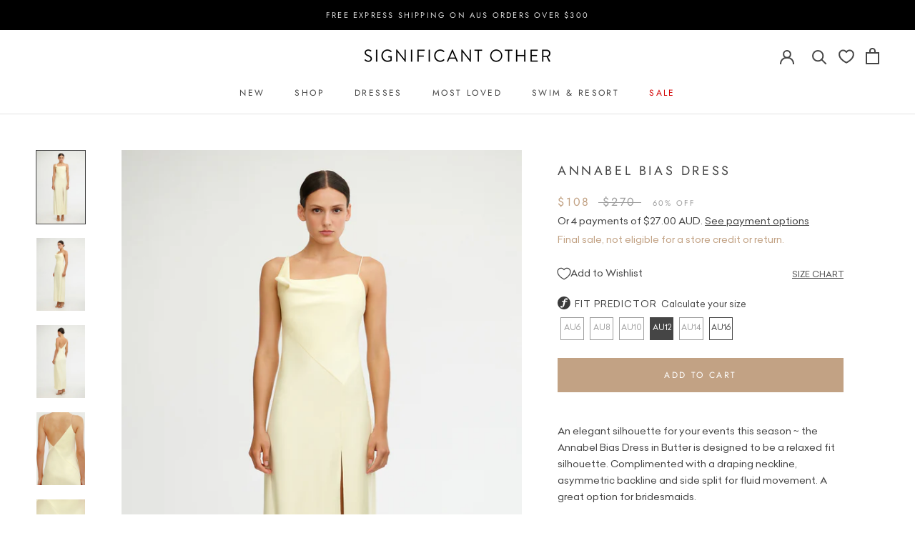

--- FILE ---
content_type: text/html; charset=utf-8
request_url: https://aura-apps.com/shoppable/engine/index.php?dispatch=fashion_pack_look_book.get_app_settings&shop=shop-significant-other.myshopify.com
body_size: 974
content:
{"url":"shop-significant-other.myshopify.com","show_shop_look_button":"0","show_shop_look_button_mobile":"1","shop_the_look_gap":"0","shop_the_look_slides":"4","shop_the_look_slides_mobile":"2","shop_button_text":"SHOP THE LOOK","shop_button_font_family":"inherit","shop_button_font_size":"16","shop_button_font_color":"000000","shop_button_vpadding":"10","shop_button_hpadding":"20","shop_button_border_radius":"0","shop_button_back_color":"ffffff","shop_button_border_width":"1","shop_button_border_color":"000000","shop_button_font_color_hover":"ffffff","shop_button_back_color_hover":"000000","shop_button_border_color_hover":"000000","shop_button_align":"center","shop_button_width":"auto","shop_button_install":"manual","shop_button_dropdown_back_color":"ffffff","shop_button_dropdown_back_color_hover":"000000","shop_the_look_object_type":"look","add_to_cart_color":"FFFFFF","details_color":"FFFFFF","popup_header_border_color":"111111","product_prices_color":"AAAAAA","product_titles_color":"444444","look_desc_color":"444444","variants_button_color":"DDDDDD","look_title_color":"FFFFFF","tooltip_back_color":"FFFFFF","product_brand_color":"CCCCCC","sold_out_color":"FFFFFF","compress_images_in_upload":"1","use_shopify_cdn":"0","show_brand_name":"0","show_buy_look_btn":"0","add_hidden_metafield":"1","is_shopify_cdn_notification_hidden":"0","hide_products_block":"0","shop_domain":"shop-significant-other.myshopify.com","tr_add_to_cart_button":"Add to cart","tr_details_button":"Details","tr_select_variant":"\u2014","tr_product_added":"Successfully added to cart!","tr_product_not_added":"The product is already sold out","tr_product_added_whole":"All products have been successfully added to your cart","tr_product_not_added_whole":"Some products were sold out","tr_product_failed":"Product is sold out","tr_upload_button_text":"Upload your photo","tr_popup_title":"Upload your photo now","tr_submit":"Submit","tr_email":"E-mail address:","tr_email_help":"You will receive a notification about the status of your submission.","tr_caption_help":"It\u2019s always useful to add brief product info or your measurements","tr_caption":"Caption:","tr_name":"Your name","tr_choose_file":"Choose a file up to 3MB...","tr_inst_title":"Your Instagram profile link","tr_thank_you":"Thank you for submitting your photo! If it gets approved, it will automatically be posted on our store.","tr_inst_help":"Please provide a link to your profile in the next format - @username. It will appear on the image in the top-left corner.","tr_confirm":"I confirm that the products in the photo are mine","tr_public_email_button":"Go to the storefront","tr_show_more":"Load more","tr_buy_whole_look":"Buy the whole look","tr_product_sold_out":"Sold out","moneyFormat":"${{amount}}"}

--- FILE ---
content_type: text/css
request_url: https://shopsignificantother.com/cdn/shop/t/20/assets/wishlist-king-custom.css?v=47565284601581777251672742632
body_size: -504
content:
wishlist-link .wk-button{--icon-size: 17px;--icon-stroke: #454545;--icon-stroke-width: 1px;padding:8px 12px}wishlist-link .wk-icon{top:1px}@media screen and (min-width: 641px){wishlist-link .wk-button{--icon-size: 20px;--icon-stroke-width: 2px;margin:0 10px 0 0}}wishlist-button .wk-floating{z-index:1}wishlist-button .wk-button,wishlist-button .wk-floating .wk-button{--icon-size: 18px;--icon-stroke: #454545;padding:0}wishlist-button .wk-button:not(.wk-floating) .wk-icon{top:-1px}wishlist-product-card .wk-image{aspect-ratio:1 / 1.5}wishlist-product-card .wk-submit-button{background:#c2a284}wishlist-product-card .wk-product-title{font-family:var(--heading-font-family);font-weight:var(--heading-font-weight);font-style:var(--heading-font-style);color:var(--heading-color);text-transform:uppercase}wishlist-product-card .wk-price{font-family:var(--heading-font-family);font-weight:var(--heading-font-weight);font-style:var(--heading-font-style);color:var(--text-color-light);text-transform:uppercase}wishlist-page .wk-page{margin-top:1em;margin-bottom:3em}wishlist-page .wk-title{font-size:22px;text-transform:uppercase}wishlist-page .wk-grid{--columns: 1}@media (min-width: 400px){wishlist-page .wk-grid{--columns: 2}}@media (min-width: 700px){wishlist-page .wk-grid{--columns: 3}}@media (min-width: 900px){wishlist-page .wk-grid{--columns: 4}}wishlist-buy-all{display:none}.sizing-chart-container{display:flex;justify-content:space-between}
/*# sourceMappingURL=/cdn/shop/t/20/assets/wishlist-king-custom.css.map?v=47565284601581777251672742632 */


--- FILE ---
content_type: text/javascript
request_url: https://snapui.searchspring.io/ln7ddz/bundle.chunk.f19361f0.116.js
body_size: 872
content:
"use strict";(globalThis.productionBundleChunks=globalThis.productionBundleChunks||[]).push([[116],{8116:(e,t,s)=>{s.r(t),s.d(t,{Autocomplete:()=>a});var r,c=s(4247),n=s(6804),o=s(9816),l=s(9188);let a=(0,n.PA)(r=class extends c.uA{render(){const e=this.props.controller,t=this.props.input,s={contentTitle:"Product Suggestions",facetValues:function(e){return{limit:e}},result:{hideBadge:!0,hidePricing:!0,detailSlot:(0,c.h)(l.v,{controller:e})}},r={0:{columns:2,rows:1,hideFacets:!0,theme:{components:{facet:s.facetValues(0),result:s.result}}},541:{columns:3,rows:1,hideFacets:!0,theme:{components:{facet:s.facetValues(0),result:s.result}}},641:{columns:4,rows:1,contentTitle:s.contentTitle,theme:{components:{facet:s.facetValues(3),result:s.result}}},1007:{columns:4,rows:2,contentTitle:s.contentTitle,theme:{components:{facet:s.facetValues(4),result:s.result}}},1240:{columns:4,rows:2,contentTitle:s.contentTitle,theme:{components:{facet:s.facetValues(5),result:s.result}}}};return(0,c.h)(o.j,{controller:e,input:t,breakpoints:r,disableStyles:!0,linkSlot:(0,c.h)(i,null),hideBanners:!0})}})||r;const i=function(e){let{controller:t}=e;const s=t.store.state,r=t.store.pagination.totalResults,n=t.store.search?.query?.string;return(0,c.h)("div",{class:"ss__autocomplete__content__info__container"},(0,c.h)("div",{class:"ss__autocomplete__content__info"},(0,c.h)("a",{href:s.url.href,class:"ss-ac-see-more-link ss-title"},"See ",r," search result",r>1?"s":"",' for "',n,'"')),(0,c.h)("div",{class:"ss__autocomplete__content__links"},(0,c.h)("p",{class:"ss-ac-link-title"},"Customer Service: "),(0,c.h)("a",{href:"https://shopsignificantother.com/pages/returns",class:"ss-ac-return-link ss-ac-link ss-title"},"Returns"),(0,c.h)("a",{href:"https://shopsignificantother.com/pages/shipping",class:"ss-ac-shipping-link ss-ac-link ss-title"},"Shipping")))}},9188:(e,t,s)=>{s.d(t,{v:()=>n});var r=s(4247),c=s(6804);const n=(0,s(5135).Bk)((0,c.PA)(function(e){const{result:t,controller:s}=e,{mappings:{core:c}}=t,n=t.attributes.ss_tags.includes("badge_25%offatcheckout")||t.attributes.ss_tags.includes("badge_further25%offatcheckout")||t.attributes.ss_tags.includes("bfcm2025")?.75*c.price:null;return t.custom.graphQLRequested&&(0,r.h)(r.FK,null,c.msrp&&c.msrp>c.price?(0,r.h)("div",{class:"ProductItem__PriceList  Heading"},(0,r.h)("span",{className:"ss__result__price ProductItem__Price Price Price--highlight Text--subdued",dangerouslySetInnerHTML:{__html:s.store.custom.graphQL.markets.format(c.price)}}),(0,r.h)("span",{className:"ss__result__msrp__price ProductItem__Price Price Price--compareAt Text--subdued",dangerouslySetInnerHTML:{__html:s.store.custom.graphQL.markets.format(c.msrp)}})):(0,r.h)("div",{class:"ProductItem__Price Heading"},(0,r.h)("span",{className:"ss__result__price ProductItem__Price Price Text--subdued",dangerouslySetInnerHTML:{__html:s.store.custom.graphQL.markets.format(c.price)}})),n&&(0,r.h)("div",{class:"ss__sale-price-at-checkout"},(0,r.h)("span",{dangerouslySetInnerHTML:{__html:s.store.custom.graphQL.markets.format(n)+" at checkout"}})))}))}}]);

--- FILE ---
content_type: text/javascript
request_url: https://shopsignificantother.com/cdn/shop/t/20/assets/theme.min.js?v=130425685642780084301672354965
body_size: 24297
content:
var _createClass=function(){function e(e,t){for(var n=0;n<t.length;n++){var i=t[n];i.enumerable=i.enumerable||!1,i.configurable=!0,"value"in i&&(i.writable=!0),Object.defineProperty(e,i.key,i)}}return function(t,n,i){return n&&e(t.prototype,n),i&&e(t,i),t}}();function _defineProperty(e,t,n){return t in e?Object.defineProperty(e,t,{value:n,enumerable:!0,configurable:!0,writable:!0}):e[t]=n,e}function _classCallCheck(e,t){if(!(e instanceof t))throw TypeError("Cannot call a class as a function")}!function(e){var t={};function n(i){if(t[i])return t[i].exports;var a=t[i]={i:i,l:!1,exports:{}};return e[i].call(a.exports,a,a.exports,n),a.l=!0,a.exports}n.m=e,n.c=t,n.d=function(e,t,i){n.o(e,t)||Object.defineProperty(e,t,{configurable:!1,enumerable:!0,get:i})},n.n=function(e){var t=e&&e.__esModule?function t(){return e.default}:function t(){return e};return n.d(t,"a",t),t},n.o=function(e,t){return Object.prototype.hasOwnProperty.call(e,t)},n.p="",n(n.s=55)}([function(e,t,n){"use strict";Object.defineProperty(t,"__esModule",{value:!0});var i=function(){function e(){_classCallCheck(this,e)}return _createClass(e,null,[{key:"getSiblings",value:function e(t,n){for(var i=arguments.length>2&&void 0!==arguments[2]&&arguments[2],a=[],o=t;o=o.previousElementSibling;)(!n||o.matches(n))&&a.push(o);for(i&&a.push(t),o=t;o=o.nextElementSibling;)(!n||o.matches(n))&&a.push(o);return a}},{key:"nodeListToArray",value:function e(t,n){for(var i=[],a=0;a!==t.length;++a)(!n||t[a].matches(n))&&i.push(t[a]);return i}},{key:"outerWidthWithMargin",value:function e(t){var n=t.offsetWidth,i=getComputedStyle(t);return n+(parseInt(i.marginLeft)+parseInt(i.marginRight))}},{key:"outerHeightWithMargin",value:function e(t){var n=t.offsetHeight,i=getComputedStyle(t);return n+(parseInt(i.marginTop)+parseInt(i.marginBottom))}}]),e}();t.default=i},function(e,t,n){"use strict";Object.defineProperty(t,"__esModule",{value:!0});var i=n(2),a=function(){function e(t){var n=arguments.length>1&&void 0!==arguments[1]?arguments[1]:{};_classCallCheck(this,e),this.element=t,this.initialConfig=JSON.parse(t.getAttribute("data-flickity-config")),this.options=n,this._attachListeners(),this._build()}return _createClass(e,[{key:"destroy",value:function e(){this.flickityInstance.destroy(),void 0!==this.initialConfig.breakpoints&&document.removeEventListener("breakpoint:changed",this._onBreakpointChangedListener)}},{key:"selectCell",value:function e(t){var n=arguments.length>1&&void 0!==arguments[1]&&arguments[1],i=!(arguments.length>2)||void 0===arguments[2]||arguments[2];n&&this.flickityInstance.pausePlayer(),this.flickityInstance.select(t,!1,!i)}},{key:"pausePlayer",value:function e(){this.flickityInstance.pausePlayer()}},{key:"unpausePlayer",value:function e(){this.flickityInstance.unpausePlayer()}},{key:"resize",value:function e(){this.flickityInstance.resize()}},{key:"getSelectedIndex",value:function e(){return this.flickityInstance.selectedIndex}},{key:"getSelectedCell",value:function e(){return this.flickityInstance.selectedCell.element}},{key:"_attachListeners",value:function e(){void 0!==this.initialConfig.breakpoints&&(this._onBreakpointChangedListener=this._onBreakpointChanged.bind(this),document.addEventListener("breakpoint:changed",this._onBreakpointChangedListener))}},{key:"_build",value:function e(){var t=this,n=this._processConfig();this.flickityInstance=new Flickity(this.element,n),this._validateDraggable(),this.selectedIndex=this.flickityInstance.selectedIndex,this.flickityInstance.on("resize",this._validateDraggable.bind(this)),this.options.onSelect&&this.flickityInstance.on("select",function(){t.selectedIndex!==t.flickityInstance.selectedIndex&&(t.options.onSelect(t.flickityInstance.selectedIndex,t.flickityInstance.selectedCell.element),t.selectedIndex=t.flickityInstance.selectedIndex)}),this.options.onClick&&this.flickityInstance.on("staticClick",function(e,n,i,a){t.options.onClick(i,a)})}},{key:"_validateDraggable",value:function e(){this.flickityInstance.isActive&&this.flickityInstance.options.draggable&&(void 0===this.flickityInstance.selectedElements||this.flickityInstance.selectedElements.length===this.flickityInstance.cells.length?this.flickityInstance.unbindDrag():this.flickityInstance.bindDrag())}},{key:"_processConfig",value:function e(){var t=Object.assign({},this.initialConfig);return(delete t.breakpoints,void 0===this.initialConfig.breakpoints)?t:(this.initialConfig.breakpoints.forEach(function(e){i.default.matchesBreakpoint(e.matches)&&(t=Object.assign(t,e.settings))}),t)}},{key:"_onBreakpointChanged",value:function e(){this.flickityInstance.destroy(),this._build()}}]),e}();t.default=a},function(e,t,n){"use strict";Object.defineProperty(t,"__esModule",{value:!0});var i=function(){function e(){var t=this;_classCallCheck(this,e),this.currentBreakpoint=e.getCurrentBreakpoint(),window.addEventListener("resize",function(){var n=e.getCurrentBreakpoint();t.currentBreakpoint!==n&&(document.dispatchEvent(new CustomEvent("breakpoint:changed",{detail:{previousBreakpoint:t.currentBreakpoint,currentBreakpoint:n}})),t.currentBreakpoint=n)})}return _createClass(e,null,[{key:"matchesBreakpoint",value:function e(t){switch(t){case"phone":return window.matchMedia("screen and (max-width: 640px)").matches;case"tablet":return window.matchMedia("screen and (min-width: 641px) and (max-width: 1007px)").matches;case"tablet-and-up":return window.matchMedia("screen and (min-width: 641px)").matches;case"pocket":return window.matchMedia("screen and (max-width: 1007px)").matches;case"lap":return window.matchMedia("screen and (min-width: 1008px) and (max-width: 1279px)").matches;case"lap-and-up":return window.matchMedia("screen and (min-width: 1008px)").matches;case"desk":return window.matchMedia("screen and (min-width: 1280px)").matches;case"widescreen":return window.matchMedia("screen and (min-width: 1600px)").matches}}},{key:"getCurrentBreakpoint",value:function e(){return window.matchMedia("screen and (max-width: 640px)").matches?"phone":window.matchMedia("screen and (min-width: 641px) and (max-width: 1007px)").matches?"tablet":window.matchMedia("screen and (min-width: 1008px) and (max-width: 1279px)").matches?"lap":window.matchMedia("screen and (min-width: 1280px)").matches?"desk":void 0}}]),e}();t.default=i},function(e,t,n){"use strict";Object.defineProperty(t,"__esModule",{value:!0});var i=function(){function e(){_classCallCheck(this,e)}return _createClass(e,null,[{key:"trapFocus",value:function e(t,n){this.listeners=this.listeners||{};var i=t.querySelector("[autofocus]")||t;t.setAttribute("tabindex","-1"),i.focus(),this.listeners[n]=function(e){t===e.target||t.contains(e.target)||t.focus()},document.addEventListener("focusin",this.listeners[n])}},{key:"removeTrapFocus",value:function e(t,n){t&&t.removeAttribute("tabindex"),document.removeEventListener("focusin",this.listeners[n])}},{key:"clearTrapFocus",value:function e(){for(var t in this.listeners)this.listeners.hasOwnProperty(t)&&document.removeEventListener("focusin",this.listeners[t]);this.listeners={}}}]),e}();t.default=i},function(e,t,n){"use strict";Object.defineProperty(t,"__esModule",{value:!0});var i=n(0),a=function(){function e(){_classCallCheck(this,e)}return _createClass(e,null,[{key:"formatMoney",value:function e(t,n){"string"==typeof t&&(t=t.replace(".",""));var i=/\{\{\s*(\w+)\s*\}\}/,a=n||"${{amount}}";function o(e,t){return null==e||e!=e?t:e}function s(e,t,n,i){if(t=o(t,2),n=o(n,","),i=o(i,"."),isNaN(e)||null==e)return 0;var a,s=(e=(e/100).toFixed(t)).split(".");return s[0].replace(/(\d)(?=(\d\d\d)+(?!\d))/g,"$1"+n)+(s[1]?i+s[1]:"")}var r="";switch(a.match(i)[1]){case"amount":r=s(t,2);break;case"amount_no_decimals":r=s(t,0);break;case"amount_with_space_separator":r=s(t,2," ",".");break;case"amount_no_decimals_with_comma_separator":r=s(t,0,",",".");break;case"amount_no_decimals_with_space_separator":r=s(t,0," ");break;case"amount_with_comma_separator":r=s(t,2,".",",")}return -1!==a.indexOf("with_comma_separator")?a.replace(i,r).replace(",00",""):a.replace(i,r).replace(".00","")}},{key:"convertAll",value:function e(t){var n=this,a={USD:{money_format:"${{amount}}",money_with_currency_format:"${{amount}} USD"},EUR:{money_format:"&euro;{{amount}}",money_with_currency_format:"&euro;{{amount}} EUR"},GBP:{money_format:"&pound;{{amount}}",money_with_currency_format:"&pound;{{amount}} GBP"},CAD:{money_format:"${{amount}}",money_with_currency_format:"${{amount}} CAD"},ALL:{money_format:"Lek {{amount}}",money_with_currency_format:"Lek {{amount}} ALL"},DZD:{money_format:"DA {{amount}}",money_with_currency_format:"DA {{amount}} DZD"},AOA:{money_format:"Kz{{amount}}",money_with_currency_format:"Kz{{amount}} AOA"},ARS:{money_format:"${{amount_with_comma_separator}}",money_with_currency_format:"${{amount_with_comma_separator}} ARS"},AMD:{money_format:"{{amount}} AMD",money_with_currency_format:"{{amount}} AMD"},AWG:{money_format:"Afl{{amount}}",money_with_currency_format:"Afl{{amount}} AWG"},AUD:{money_format:"${{amount}}",money_with_currency_format:"${{amount}} AUD"},BBD:{money_format:"${{amount}}",money_with_currency_format:"${{amount}} Bds"},AZN:{money_format:"m.{{amount}}",money_with_currency_format:"m.{{amount}} AZN"},BDT:{money_format:"Tk {{amount}}",money_with_currency_format:"Tk {{amount}} BDT"},BSD:{money_format:"BS${{amount}}",money_with_currency_format:"BS${{amount}} BSD"},BHD:{money_format:"{{amount}} BD",money_with_currency_format:"{{amount}} BHD"},BYR:{money_format:"Br {{amount}}",money_with_currency_format:"Br {{amount}} BYR"},BZD:{money_format:"BZ${{amount}}",money_with_currency_format:"BZ${{amount}} BZD"},BTN:{money_format:"Nu {{amount}}",money_with_currency_format:"Nu {{amount}} BTN"},BAM:{money_format:"KM {{amount_with_comma_separator}}",money_with_currency_format:"KM {{amount_with_comma_separator}} BAM"},BRL:{money_format:"R$ {{amount_with_comma_separator}}",money_with_currency_format:"R$ {{amount_with_comma_separator}} BRL"},BOB:{money_format:"Bs{{amount_with_comma_separator}}",money_with_currency_format:"Bs{{amount_with_comma_separator}} BOB"},BWP:{money_format:"P{{amount}}",money_with_currency_format:"P{{amount}} BWP"},BND:{money_format:"${{amount}}",money_with_currency_format:"${{amount}} BND"},BGN:{money_format:"{{amount}} \xd0\xbb\xd0\xb2",money_with_currency_format:"{{amount}} \xd0\xbb\xd0\xb2 BGN"},MMK:{money_format:"K{{amount}}",money_with_currency_format:"K{{amount}} MMK"},KHR:{money_format:"KHR{{amount}}",money_with_currency_format:"KHR{{amount}}"},KYD:{money_format:"${{amount}}",money_with_currency_format:"${{amount}} KYD"},XAF:{money_format:"FCFA{{amount}}",money_with_currency_format:"FCFA{{amount}} XAF"},CLP:{money_format:"${{amount_no_decimals}}",money_with_currency_format:"${{amount_no_decimals}} CLP"},CNY:{money_format:"&#165;{{amount}}",money_with_currency_format:"&#165;{{amount}} CNY"},COP:{money_format:"${{amount_with_comma_separator}}",money_with_currency_format:"${{amount_with_comma_separator}} COP"},CRC:{money_format:"&#8353; {{amount_with_comma_separator}}",money_with_currency_format:"&#8353; {{amount_with_comma_separator}} CRC"},HRK:{money_format:"{{amount_with_comma_separator}} kn",money_with_currency_format:"{{amount_with_comma_separator}} kn HRK"},CZK:{money_format:"{{amount_with_comma_separator}} K&#269;",money_with_currency_format:"{{amount_with_comma_separator}} K&#269;"},DKK:{money_format:"{{amount_with_comma_separator}}",money_with_currency_format:"kr.{{amount_with_comma_separator}}"},DOP:{money_format:"RD$ {{amount}}",money_with_currency_format:"RD$ {{amount}}"},XCD:{money_format:"${{amount}}",money_with_currency_format:"EC${{amount}}"},EGP:{money_format:"LE {{amount}}",money_with_currency_format:"LE {{amount}} EGP"},ETB:{money_format:"Br{{amount}}",money_with_currency_format:"Br{{amount}} ETB"},XPF:{money_format:"{{amount_no_decimals_with_comma_separator}} XPF",money_with_currency_format:"{{amount_no_decimals_with_comma_separator}} XPF"},FJD:{money_format:"${{amount}}",money_with_currency_format:"FJ${{amount}}"},GMD:{money_format:"D {{amount}}",money_with_currency_format:"D {{amount}} GMD"},GHS:{money_format:"GH&#8373;{{amount}}",money_with_currency_format:"GH&#8373;{{amount}}"},GTQ:{money_format:"Q{{amount}}",money_with_currency_format:"{{amount}} GTQ"},GYD:{money_format:"G${{amount}}",money_with_currency_format:"${{amount}} GYD"},GEL:{money_format:"{{amount}} GEL",money_with_currency_format:"{{amount}} GEL"},HNL:{money_format:"L {{amount}}",money_with_currency_format:"L {{amount}} HNL"},HKD:{money_format:"${{amount}}",money_with_currency_format:"HK${{amount}}"},HUF:{money_format:"{{amount_no_decimals_with_comma_separator}}",money_with_currency_format:"{{amount_no_decimals_with_comma_separator}} Ft"},ISK:{money_format:"{{amount_no_decimals}} kr",money_with_currency_format:"{{amount_no_decimals}} kr ISK"},INR:{money_format:"Rs. {{amount}}",money_with_currency_format:"Rs. {{amount}}"},IDR:{money_format:"{{amount_with_comma_separator}}",money_with_currency_format:"Rp {{amount_with_comma_separator}}"},ILS:{money_format:"{{amount}} NIS",money_with_currency_format:"{{amount}} NIS"},JMD:{money_format:"${{amount}}",money_with_currency_format:"${{amount}} JMD"},JPY:{money_format:"&#165;{{amount_no_decimals}}",money_with_currency_format:"&#165;{{amount_no_decimals}} JPY"},JEP:{money_format:"&pound;{{amount}}",money_with_currency_format:"&pound;{{amount}} JEP"},JOD:{money_format:"{{amount}} JD",money_with_currency_format:"{{amount}} JOD"},KZT:{money_format:"{{amount}} KZT",money_with_currency_format:"{{amount}} KZT"},KES:{money_format:"KSh{{amount}}",money_with_currency_format:"KSh{{amount}}"},KWD:{money_format:"{{amount}} KD",money_with_currency_format:"{{amount}} KWD"},KGS:{money_format:"\xd0\xbb\xd0\xb2{{amount}}",money_with_currency_format:"\xd0\xbb\xd0\xb2{{amount}}"},LVL:{money_format:"Ls {{amount}}",money_with_currency_format:"Ls {{amount}} LVL"},LBP:{money_format:"L&pound;{{amount}}",money_with_currency_format:"L&pound;{{amount}} LBP"},LTL:{money_format:"{{amount}} Lt",money_with_currency_format:"{{amount}} Lt"},MGA:{money_format:"Ar {{amount}}",money_with_currency_format:"Ar {{amount}} MGA"},MKD:{money_format:"\xd0\xb4\xd0\xb5\xd0\xbd {{amount}}",money_with_currency_format:"\xd0\xb4\xd0\xb5\xd0\xbd {{amount}} MKD"},MOP:{money_format:"MOP${{amount}}",money_with_currency_format:"MOP${{amount}}"},MVR:{money_format:"Rf{{amount}}",money_with_currency_format:"Rf{{amount}} MRf"},MXN:{money_format:"$ {{amount}}",money_with_currency_format:"$ {{amount}} MXN"},MYR:{money_format:"RM{{amount}} MYR",money_with_currency_format:"RM{{amount}} MYR"},MUR:{money_format:"Rs {{amount}}",money_with_currency_format:"Rs {{amount}} MUR"},MDL:{money_format:"{{amount}} MDL",money_with_currency_format:"{{amount}} MDL"},MAD:{money_format:"{{amount}} dh",money_with_currency_format:"Dh {{amount}} MAD"},MNT:{money_format:"{{amount_no_decimals}} &#8366",money_with_currency_format:"{{amount_no_decimals}} MNT"},MZN:{money_format:"{{amount}} Mt",money_with_currency_format:"Mt {{amount}} MZN"},NAD:{money_format:"N${{amount}}",money_with_currency_format:"N${{amount}} NAD"},NPR:{money_format:"Rs{{amount}}",money_with_currency_format:"Rs{{amount}} NPR"},ANG:{money_format:"&fnof;{{amount}}",money_with_currency_format:"{{amount}} NA&fnof;"},NZD:{money_format:"${{amount}}",money_with_currency_format:"${{amount}} NZD"},NIO:{money_format:"C${{amount}}",money_with_currency_format:"C${{amount}} NIO"},NGN:{money_format:"&#8358;{{amount}}",money_with_currency_format:"&#8358;{{amount}} NGN"},NOK:{money_format:"kr {{amount_with_comma_separator}}",money_with_currency_format:"kr {{amount_with_comma_separator}} NOK"},OMR:{money_format:"{{amount_with_comma_separator}} OMR",money_with_currency_format:"{{amount_with_comma_separator}} OMR"},PKR:{money_format:"Rs.{{amount}}",money_with_currency_format:"Rs.{{amount}} PKR"},PGK:{money_format:"K {{amount}}",money_with_currency_format:"K {{amount}} PGK"},PYG:{money_format:"Gs. {{amount_no_decimals_with_comma_separator}}",money_with_currency_format:"Gs. {{amount_no_decimals_with_comma_separator}} PYG"},PEN:{money_format:"S/. {{amount}}",money_with_currency_format:"S/. {{amount}} PEN"},PHP:{money_format:"&#8369;{{amount}}",money_with_currency_format:"&#8369;{{amount}} PHP"},PLN:{money_format:"{{amount_with_comma_separator}} zl",money_with_currency_format:"{{amount_with_comma_separator}} zl PLN"},QAR:{money_format:"QAR {{amount_with_comma_separator}}",money_with_currency_format:"QAR {{amount_with_comma_separator}}"},RON:{money_format:"{{amount_with_comma_separator}} lei",money_with_currency_format:"{{amount_with_comma_separator}} lei RON"},RUB:{money_format:"&#1088;&#1091;&#1073;{{amount_with_comma_separator}}",money_with_currency_format:"&#1088;&#1091;&#1073;{{amount_with_comma_separator}} RUB"},RWF:{money_format:"{{amount_no_decimals}} RF",money_with_currency_format:"{{amount_no_decimals}} RWF"},WST:{money_format:"WS$ {{amount}}",money_with_currency_format:"WS$ {{amount}} WST"},SAR:{money_format:"{{amount}} SR",money_with_currency_format:"{{amount}} SAR"},STD:{money_format:"Db {{amount}}",money_with_currency_format:"Db {{amount}} STD"},RSD:{money_format:"{{amount}} RSD",money_with_currency_format:"{{amount}} RSD"},SCR:{money_format:"Rs {{amount}}",money_with_currency_format:"Rs {{amount}} SCR"},SGD:{money_format:"${{amount}}",money_with_currency_format:"${{amount}} SGD"},SYP:{money_format:"S&pound;{{amount}}",money_with_currency_format:"S&pound;{{amount}} SYP"},ZAR:{money_format:"R {{amount}}",money_with_currency_format:"R {{amount}} ZAR"},KRW:{money_format:"&#8361;{{amount_no_decimals}}",money_with_currency_format:"&#8361;{{amount_no_decimals}} KRW"},LKR:{money_format:"Rs {{amount}}",money_with_currency_format:"Rs {{amount}} LKR"},SEK:{money_format:"{{amount_no_decimals}} kr",money_with_currency_format:"{{amount_no_decimals}} kr SEK"},CHF:{money_format:"{{amount}} CHF",money_with_currency_format:"{{amount}} CHF"},TWD:{money_format:"${{amount}}",money_with_currency_format:"${{amount}} TWD"},THB:{money_format:"{{amount}} &#xe3f;",money_with_currency_format:"{{amount}} &#xe3f; THB"},TZS:{money_format:"{{amount}} TZS",money_with_currency_format:"{{amount}} TZS"},TTD:{money_format:"${{amount}}",money_with_currency_format:"${{amount}} TTD"},TND:{money_format:"{{amount}}",money_with_currency_format:"{{amount}} DT"},TRY:{money_format:"{{amount}}TL",money_with_currency_format:"{{amount}}TL"},UGX:{money_format:"Ush {{amount_no_decimals}}",money_with_currency_format:"Ush {{amount_no_decimals}} UGX"},UAH:{money_format:"₴{{amount}}",money_with_currency_format:"{{amount}} UAH"},AED:{money_format:"Dhs. {{amount}}",money_with_currency_format:"Dhs. {{amount}} AED"},UYU:{money_format:"${{amount_with_comma_separator}}",money_with_currency_format:"${{amount_with_comma_separator}} UYU"},VUV:{money_format:"${{amount}}",money_with_currency_format:"${{amount}}VT"},VEF:{money_format:"Bs. {{amount_with_comma_separator}}",money_with_currency_format:"Bs. {{amount_with_comma_separator}} VEF"},VND:{money_format:"{{amount_no_decimals_with_comma_separator}}&#8363;",money_with_currency_format:"{{amount_no_decimals_with_comma_separator}} VND"},XBT:{money_format:"{{amount_no_decimals}} BTC",money_with_currency_format:"{{amount_no_decimals}} BTC"},XOF:{money_format:"CFA{{amount}}",money_with_currency_format:"CFA{{amount}} XOF"},ZMW:{money_format:"K{{amount_no_decimals_with_comma_separator}}",money_with_currency_format:"ZMW{{amount_no_decimals_with_comma_separator}}"}},o=window.theme.shopCurrency,s=document.querySelector(".CurrencySelector__Select").value;i.default.nodeListToArray((t||document).querySelectorAll("[data-money-convertible]")).forEach(function(e){if(e.hasAttribute("data-currency-"+o)||e.setAttribute("data-currency-"+o,e.innerHTML),e.getAttribute("data-currency")!==s){var t=e.getAttribute("data-currency-"+o);if(e.hasAttribute("data-currency-"+s))e.innerHTML=e.getAttribute("data-currency-"+s);else{var i=a[s][window.theme.currencyConversionMoneyFormat]||"{{amount}}";-1!==window.theme.moneyFormat.indexOf("with_comma_separator")&&(t=t.replace(/[,.]/g,function(e){return","===e?".":","}));var r=window.Currency.convert(100*parseFloat(t.replace(/^[^0-9]+|[^0-9.]/g,"",""),10),o,s);window.theme.currencyConversionRoundAmounts&&(r=100*Math.round(r/100));var l=n.formatMoney(r,i);e.innerHTML=l,e.setAttribute("data-currency-"+s,l)}e.setAttribute("data-currency",s)}}),localStorage.setItem("currency",s)}}]),e}();t.default=a},function(e,t,n){"use strict";Object.defineProperty(t,"__esModule",{value:!0});var i=function(){function e(t){_classCallCheck(this,e),this.element=t,this.delegateElement=new domDelegate.Delegate(this.element),this.delegateElement.on("change",".ColorSwatch__Radio",this._colorChanged.bind(this))}return _createClass(e,[{key:"_colorChanged",value:function e(t,n){var i=n.closest(".ProductItem"),a=n.getAttribute("data-variant-url");i.querySelector(".ProductItem__ImageWrapper").setAttribute("href",a),i.querySelector(".ProductItem__Title > a").setAttribute("href",a);var o=i.querySelector(".ProductItem__Image:not(.ProductItem__Image--alternate)");if(n.hasAttribute("data-image-url")&&n.getAttribute("data-image-id")!==o.getAttribute("data-image-id")){var s=document.createElement("img");s.className="ProductItem__Image Image--fadeIn Image--lazyLoad",s.setAttribute("data-image-id",n.getAttribute("data-image-id")),s.setAttribute("data-src",n.getAttribute("data-image-url")),s.setAttribute("data-widths",n.getAttribute("data-image-widths")),s.setAttribute("data-sizes","auto"),"natural"===window.theme.productImageSize&&(o.parentNode.style.paddingBottom=100/n.getAttribute("data-image-aspect-ratio")+"%"),o.parentNode.style.setProperty("--aspect-ratio",n.getAttribute("data-image-aspect-ratio")),o.parentNode.replaceChild(s,o)}}}]),e}();t.default=i},function(e,t,n){"use strict";Object.defineProperty(t,"__esModule",{value:!0});var i=n(3);n.d(t,"AccessibilityHelper",function(){return i.default});var a=n(7);n.d(t,"AnimationHelper",function(){return a.default});var o=n(4);n.d(t,"CurrencyHelper",function(){return o.default});var s=n(0);n.d(t,"DomHelper",function(){return s.default});var r=n(10);n.d(t,"ImageHelper",function(){return r.default});var l=n(2);n.d(t,"ResponsiveHelper",function(){return l.default})},function(e,t,n){"use strict";Object.defineProperty(t,"__esModule",{value:!0});var i=function(){function e(){_classCallCheck(this,e)}return _createClass(e,null,[{key:"slideUp",value:function e(t){t.style.height=t.scrollHeight+"px",t.offsetHeight,t.style.height=0}},{key:"slideDown",value:function e(t){if("auto"!==t.style.height){t.style.height=t.firstElementChild.scrollHeight+"px";var n=function e(n){"height"===n.propertyName&&(t.style.height="auto",t.removeEventListener("transitionend",e))};t.addEventListener("transitionend",n)}}}]),e}();t.default=i},function(e,t,n){"use strict";Object.defineProperty(t,"__esModule",{value:!0});var i=n(3);n(6);var a=function(){function e(t){var n=arguments.length>1&&void 0!==arguments[1]?arguments[1]:{};_classCallCheck(this,e),this.element=t,this.delegateElement=new domDelegate.Delegate(this.element),this.delegateBody=new domDelegate.Delegate(document.body),this.onOpen=n.onOpen||function(){},this.onClose=n.onClose||function(){},this.isOpen=!1,this.direction=this.element.classList.contains("Drawer--fromLeft")?"fromLeft":"fromRight",this.pageOverlayElement=document.querySelector(".PageOverlay"),this._attachListeners()}return _createClass(e,[{key:"destroy",value:function e(){this.delegateBody.off("click",'[data-action="open-drawer"][data-drawer-id="'+this.element.id+'"]'),this.delegateBody.off("click",'[data-action="close-drawer"][data-drawer-id="'+this.element.id+'"]'),window.removeEventListener("resize",this._calculateMaxHeightListener)}},{key:"toggle",value:function e(){this.isOpen?this.close():this.open()}},{key:"open",value:function e(t){if(!this.isOpen)return t&&t.preventDefault(),this.element.setAttribute("aria-hidden","false"),this._calculateMaxHeight(),document.documentElement.classList.add("no-scroll"),disableBodyScroll(!0,"[data-scrollable]"),i.default.trapFocus(this.element,"drawer"),this.pageOverlayElement.classList.add("is-visible"),this.pageOverlayElement.addEventListener("click",this._closeListener),this.isOpen=!0,this.onOpen(),!1}},{key:"close",value:function e(t){this.isOpen&&(t&&t.preventDefault(),this.element.setAttribute("aria-hidden","true"),document.documentElement.classList.remove("no-scroll"),disableBodyScroll(!1,"[data-scrollable]"),i.default.removeTrapFocus(this.element,"drawer"),this.pageOverlayElement.classList.remove("is-visible"),this.pageOverlayElement.removeEventListener("click",this._closeListener),this.isOpen=!1,this.onClose())}},{key:"_attachListeners",value:function e(){this._openListener=this.open.bind(this),this._closeListener=this.close.bind(this),this._calculateMaxHeightListener=this._calculateMaxHeight.bind(this),this.delegateBody.on("click",'[data-action="open-drawer"][data-drawer-id="'+this.element.id+'"]',this._openListener),this.delegateBody.on("click",'[data-action="close-drawer"][data-drawer-id="'+this.element.id+'"]',this._closeListener),this.element.addEventListener("keyup",this._handleKeyboard.bind(this)),window.addEventListener("resize",this._calculateMaxHeightListener)}},{key:"_calculateMaxHeight",value:function e(){this.element.style.maxHeight=window.innerHeight+"px"}},{key:"_handleKeyboard",value:function e(t){this.isOpen&&27===t.keyCode&&this.close()}}]),e}();t.default=a},function(e,t,n){"use strict";Object.defineProperty(t,"__esModule",{value:!0});var i=n(3),a=n(0),o=n(2),s=function(){function e(t,n){_classCallCheck(this,e),this.element=t,this.delegateElement=new domDelegate.Delegate(this.element),this.activator=n.activator||document.querySelector('[aria-controls="'+t.getAttribute("id")+'"]'),this.preferredPosition=n.preferredPosition||"bottom",this.isOpen=!1,this.onValueChanged=n.onValueChanged||function(){},this.onOpen=n.onOpen||function(){},this.onClose=n.onClose||function(){},this.showOverlay=void 0===n.showOverlay||n.showOverlay,this.pageOverlayElement=document.querySelector(".PageOverlay"),this._attachListeners()}return _createClass(e,[{key:"destroy",value:function e(){this.element.removeEventListener("keyup",this._handleKeyboardListener),this.delegateElement.off("click"),this.activator.removeEventListener("click",this._toggleListener)}},{key:"toggle",value:function e(){this.isOpen?this.close():this.open()}},{key:"open",value:function e(){!this.isOpen&&this.activator.getAttribute("aria-controls")===this.element.id&&(this.element.setAttribute("aria-hidden","false"),this.activator.setAttribute("aria-expanded","true"),i.default.trapFocus(this.element,"popover"),disableBodyScroll(!0,"[data-scrollable]"),document.documentElement.classList.add("no-scroll"),o.default.matchesBreakpoint("lap-and-up")?(document.body.addEventListener("click",this._clickOutsideListener),this._position()):(this.element.removeAttribute("style"),this.showOverlay&&(this.pageOverlayElement.classList.add("is-visible"),this.pageOverlayElement.addEventListener("click",this._closeListener))),this.onOpen(this),this.isOpen=!0)}},{key:"close",value:function e(){this.isOpen&&(this.element.setAttribute("aria-hidden","true"),this.activator.setAttribute("aria-expanded","false"),i.default.removeTrapFocus(this.element,"popover"),disableBodyScroll(!1,"[data-scrollable]"),document.documentElement.classList.remove("no-scroll"),o.default.matchesBreakpoint("lap-and-up")?document.body.removeEventListener("click",this._clickOutsideListener):this.showOverlay&&(this.pageOverlayElement.classList.remove("is-visible"),this.pageOverlayElement.removeEventListener("click",this._closeListener)),this.onClose(this),this.isOpen=!1)}},{key:"_attachListeners",value:function e(){this._handleKeyboardListener=this._handleKeyboard.bind(this),this._clickOutsideListener=this._clickOutside.bind(this),this._closeListener=this.close.bind(this),this._toggleListener=this.toggle.bind(this),this.element.addEventListener("keyup",this._handleKeyboardListener),this.activator.addEventListener("click",this._toggleListener),this.delegateElement.on("click",'[data-action="close-popover"]',this.close.bind(this)),this.delegateElement.on("click",'[data-action="select-value"]',this._valueChanged.bind(this))}},{key:"_valueChanged",value:function e(t){a.default.getSiblings(t.target,".is-selected").forEach(function(e){return e.classList.remove("is-selected")}),t.target.classList.add("is-selected"),this.onValueChanged(t.target.getAttribute("data-value"),t.target,this.activator),this.close()}},{key:"_clickOutside",value:function e(t){t.target.closest(".Popover")||t.target.closest(".Modal")||t.target===this.activator||this.activator.contains(t.target)||this.close()}},{key:"_position",value:function e(){var t=this,n=0,i=0,a="",o="";fastdom.measure(function(){var e=window.innerHeight,s=t.activator.getBoundingClientRect(),r=e/2;if("bottom"===t.preferredPosition)o="right",a=t.element.clientHeight<=e-(s.bottom+20)||e-s.bottom>=r?"bottom":"top";else if("top"===t.preferredPosition)o="right",a=t.element.clientHeight<=s.top-20||s.top>=r?"top":"bottom";else{a="left";var l=t.element.clientHeight/2;o=s.top>=l&&e-s.bottom>=l?"center":e-s.bottom>=l?"bottom":"top"}"top"===a?(n=s.top-t.element.clientHeight-20,i=window.innerWidth-s.right):"bottom"===a?(n=s.bottom+20,i=window.innerWidth-s.right):(i=window.innerWidth-s.left+20,n="center"===o?s.top-t.element.clientHeight/2+t.activator.clientHeight/2:"top"===o?s.bottom-t.element.clientHeight:s.top)}),fastdom.mutate(function(){["Popover--positionBottom","Popover--positionTop","Popover--positionCenter","Popover--alignTop","Popover--alignCenter","Popover--alignBottom"].map(function(e){return t.element.classList.remove(e)}),t.element.classList.add("Popover--position"+(a.charAt(0).toUpperCase()+a.slice(1))),t.element.classList.add("Popover--align"+(o.charAt(0).toUpperCase()+o.slice(1))),t.element.setAttribute("style","top: "+parseInt(n)+"px; right: "+parseInt(i)+"px;")})}},{key:"_handleKeyboard",value:function e(t){this.isOpen&&27===t.keyCode&&this.close()}}]),e}();t.default=s},function(e,t,n){"use strict";Object.defineProperty(t,"__esModule",{value:!0});var i=function(){function e(){_classCallCheck(this,e)}return _createClass(e,null,[{key:"getSizedImageUrl",value:function e(t,n){if(null===n)return t;if("master"===n)return t.replace(/http(s)?:/,"");var i=t.match(/\.(jpg|jpeg|gif|png|bmp|bitmap|tiff|tif)(\?v=\d+)?$/i);if(!i)return null;var a=t.split(i[0]),o=i[0];return(a[0]+"_"+n+o).replace(/http(s)?:/,"")}},{key:"getSupportedSizes",value:function e(t,n){var i=[],a=t.width;return n.forEach(function(e){a>=e&&i.push(e)}),i}}]),e}();t.default=i},function(e,t,n){"use strict";Object.defineProperty(t,"__esModule",{value:!0});var i=n(9),a=n(0),o=n(20),s=n(16),r=n(4),l=function(){function e(t,n){var i=this;_classCallCheck(this,e),this.element=t,this.delegateElement=new domDelegate.Delegate(this.element),this.options=n;var a=JSON.parse(this.element.querySelector("[data-product-json]").innerHTML);this.productData=a.product,this.variantsInventories=a.inventories||{},this.masterSelector=this.element.querySelector("#product-select-"+this.productData.id),this.productData.variants.forEach(function(e){e.id===a.selected_variant_id&&(i.currentVariant=e,i.option1=e.option1,i.option2=e.option2,i.option3=e.option3)}),this._attachListeners(),this._createSelectors()}return _createClass(e,[{key:"destroy",value:function e(){this.delegateElement.off("click"),this.formPopovers.forEach(function(e){return e.destroy()}),this.formVariantSelectors.forEach(function(e){return e.destroy()})}},{key:"_attachListeners",value:function e(){this.delegateElement.on("click",'[data-action="add-to-cart"]',this._addToCart.bind(this)),this.delegateElement.on("click",'[data-action="decrease-quantity"]',this._decreaseQuantity.bind(this)),this.delegateElement.on("click",'[data-action="increase-quantity"]',this._increaseQuantity.bind(this)),this.delegateElement.on("change",'[name="quantity"]',this._validateQuantity.bind(this)),this.delegateElement.on("change",'.ProductForm__Option [type="radio"]',this._onOptionChanged.bind(this))}},{key:"_createSelectors",value:function e(){var t=this;this.formPopovers=[],this.formVariantSelectors=[],a.default.nodeListToArray(this.element.querySelectorAll(".OptionSelector")).forEach(function(e){var n=new i.default(e,{preferredPosition:"left",onValueChanged:t._onOptionChanged.bind(t)});t.formPopovers.push(n)}),a.default.nodeListToArray(this.element.querySelectorAll(".VariantSelector")).forEach(function(e){var n=new s.default(e,{onValueChanged:t._onOptionChanged.bind(t)});t.formVariantSelectors.push(n)})}},{key:"_onVariantChanged",value:function e(t,n){this._updateProductPrices(n,t),this._updateInventory(n,t),this._updateSku(n,t),this._updateAddToCartButton(n,t),window.theme.currencyConversionEnabled&&r.default.convertAll(this.element),this.element.dispatchEvent(new CustomEvent("variant:changed",{bubbles:!0,detail:{variant:n,previousVariant:t}}))}},{key:"_updateProductPrices",value:function e(t,n){var i=this.element.querySelector(".ProductMeta__PriceList");if(t){if(n&&n.price===t.price&&n.compare_at_price===t.compare_at_price)return;i.innerHTML="",t.compare_at_price>t.price?(i.innerHTML+='<span class="ProductMeta__Price Price Price--highlight Text--subdued u-h4" data-money-convertible>'+r.default.formatMoney(t.price,window.theme.moneyFormat)+"</span>",i.innerHTML+='<span class="ProductMeta__Price Price Price--compareAt Text--subdued u-h4" data-money-convertible>'+r.default.formatMoney(t.compare_at_price,window.theme.moneyFormat)+"</span>"):i.innerHTML+='<span class="ProductMeta__Price Price Text--subdued u-h4" data-money-convertible>'+r.default.formatMoney(t.price,window.theme.moneyFormat)+"</span>",i.style.display=""}else i.style.display="none"}},{key:"_updateInventory",value:function e(t){if(this.options.showInventoryQuantity){var n=this.element.querySelector(".ProductForm__Inventory"),i=t?this.variantsInventories[t.id]:null;!t||null===i.inventory_management||i.inventory_quantity<=0||this.options.inventoryQuantityThreshold>0&&i.inventory_quantity>this.options.inventoryQuantityThreshold?n.style.display="none":(n.textContent=i.inventory_message,n.style.display="")}}},{key:"_updateSku",value:function e(t){if(this.options.showSku&&t){var n=this.element.querySelector(".ProductMeta__SkuNumber");n&&t.sku&&(n.innerText=t.sku)}}},{key:"_updateAddToCartButton",value:function e(t){var n=this.element.querySelector(".ProductForm__AddToCart"),i=this.element.querySelector(".shopify-payment-button"),a=document.createElement("button");a.setAttribute("type","submit"),a.className="ProductForm__AddToCart Button Button--full",t?t.available?(a.removeAttribute("disabled"),a.classList.add(this.options.showPaymentButton?"Button--secondary":"Button--primary"),a.setAttribute("data-action","add-to-cart"),void 0===this.options.showPriceInButton||this.options.showPriceInButton?a.innerHTML="\n            <span>"+window.languages.productFormAddToCart+'</span>\n            <span class="Button__SeparatorDot"></span>\n            <span data-money-convertible>'+r.default.formatMoney(t.price,window.theme.moneyFormat)+"</span>\n          ":a.innerHTML="<span>"+window.languages.productFormAddToCart+"</span>"):(a.setAttribute("disabled","disabled"),a.classList.add("Button--secondary"),a.removeAttribute("data-action"),a.innerHTML=window.languages.productFormSoldOut):(a.setAttribute("disabled","disabled"),a.removeAttribute("data-action"),a.classList.add("Button--secondary"),a.innerHTML=window.languages.productFormUnavailable),this.options.showPaymentButton&&i&&(t&&t.available?i.style.display="block":i.style.display="none"),n.parentNode.replaceChild(a,n)}},{key:"_onOptionChanged",value:function e(t,n,i){if(i)this["option"+n.getAttribute("data-option-position")]=t,i.querySelector(".ProductForm__SelectedValue").innerHTML=t;else{this["option"+n.getAttribute("data-option-position")]=n.value;var a=n.closest(".ProductForm__Option").querySelector(".ProductForm__SelectedValue");a&&(a.innerHTML=n.value)}var o=this.currentVariant;this.currentVariant=this._getCurrentVariantFromOptions(),this._onVariantChanged(o,this.currentVariant),this.currentVariant&&(this.options.enableHistoryState&&this._updateHistoryState(this.currentVariant),this.masterSelector.querySelector("[selected]").removeAttribute("selected"),this.masterSelector.querySelector('[value="'+this.currentVariant.id+'"]').setAttribute("selected","selected"))}},{key:"_getCurrentVariantFromOptions",value:function e(){var t=this,n=!1;return this.productData.variants.forEach(function(e){e.option1===t.option1&&e.option2===t.option2&&e.option3===t.option3&&(n=e)}),n||null}},{key:"_updateHistoryState",value:function e(t){if(history.replaceState){var n=window.location.protocol+"//"+window.location.host+window.location.pathname+"?variant="+t.id;window.history.replaceState({path:n},"",n)}}},{key:"_addToCart",value:function e(t){var n=this;if(this.options.useAjaxCart){t.preventDefault();var i=this.element.querySelector(".ProductForm__AddToCart");i.setAttribute("disabled","disabled"),document.dispatchEvent(new CustomEvent("theme:loading:start"));var a=this.element.querySelector('form[action*="/cart/add"]');fetch("".concat(window.routes.cartAddUrl,".js"),{body:JSON.stringify(o.default.serialize(a)),credentials:"same-origin",method:"POST",headers:{"Content-Type":"application/json","X-Requested-With":"XMLHttpRequest"}}).then(function(e){document.dispatchEvent(new CustomEvent("theme:loading:end")),e.ok?(i.removeAttribute("disabled"),n.element.dispatchEvent(new CustomEvent("product:added",{bubbles:!0,detail:{variant:n.currentVariant,quantity:parseInt(a.querySelector('[name="quantity"]').value)}}))):e.json().then(function(e){var t=document.createElement("span");t.className="ProductForm__Error Alert Alert--error",t.innerHTML=e.description,i.removeAttribute("disabled"),i.insertAdjacentElement("afterend",t),setTimeout(function(){t.remove()},2500)})}),t.preventDefault()}}},{key:"_decreaseQuantity",value:function e(t,n){n.nextElementSibling.value=Math.max(parseInt(n.nextElementSibling.value)-1,1)}},{key:"_increaseQuantity",value:function e(t,n){n.previousElementSibling.value=parseInt(n.previousElementSibling.value)+1}},{key:"_validateQuantity",value:function e(t,n){n.value=Math.max(parseInt(n.value)||1,1)}}]),e}();t.default=l},function(e,t,n){"use strict";Object.defineProperty(t,"__esModule",{value:!0});var i=function(){function e(t,n){_classCallCheck(this,e),this.countrySelect=t,this.provinceSelect=n,this.countrySelect&&this.provinceSelect&&(this._attachListeners(),this._initSelectors())}return _createClass(e,[{key:"destroy",value:function e(){this.countrySelect&&this.countrySelect.removeEventListener("change",this._onCountryChangedListener)}},{key:"_initSelectors",value:function e(){var t=this.countrySelect.getAttribute("data-default");if(t){for(var n=0;n!==this.countrySelect.options.length;++n)if(this.countrySelect.options[n].text===t){this.countrySelect.selectedIndex=n;break}}else this.countrySelect.selectedIndex=0;var i=new Event("change",{bubbles:!0});this.countrySelect.dispatchEvent(i);var a=this.provinceSelect.getAttribute("data-default");a&&(this.provinceSelect.value=a)}},{key:"_attachListeners",value:function e(){this._onCountryChangedListener=this._onCountryChanged.bind(this),this.countrySelect.addEventListener("change",this._onCountryChangedListener)}},{key:"_onCountryChanged",value:function e(){var t=this,n=JSON.parse(this.countrySelect.options[this.countrySelect.selectedIndex].getAttribute("data-provinces")||"[]");if(this.provinceSelect.innerHTML="",0===n.length){this.provinceSelect.parentNode.style.display="none";return}n.forEach(function(e){t.provinceSelect.options.add(new Option(e[1],e[0]))}),this.provinceSelect.parentNode.style.display="block"}}]),e}();t.default=i},function(e,t,n){"use strict";Object.defineProperty(t,"__esModule",{value:!0});var i=function(){function e(t){_classCallCheck(this,e),t&&(this.element=t,this.lastKnownY=window.scrollY,this.currentTop=0,this.initialTopOffset=parseInt(window.getComputedStyle(this.element).top),this._attachListeners())}return _createClass(e,[{key:"destroy",value:function e(){window.removeEventListener("scroll",this._checkPositionListener)}},{key:"_attachListeners",value:function e(){this._checkPositionListener=this._checkPosition.bind(this),window.addEventListener("scroll",this._checkPositionListener)}},{key:"_checkPosition",value:function e(){var t=this;fastdom.measure(function(){var e=t.element.getBoundingClientRect().top+window.scrollY-t.element.offsetTop+t.initialTopOffset,n=t.element.clientHeight-window.innerHeight;window.scrollY<t.lastKnownY?t.currentTop-=window.scrollY-t.lastKnownY:t.currentTop+=t.lastKnownY-window.scrollY,t.currentTop=Math.min(Math.max(t.currentTop,-n),e,t.initialTopOffset),t.lastKnownY=window.scrollY}),fastdom.mutate(function(){t.element.style.top=t.currentTop+"px"})}}]),e}();t.default=i},function(e,t,n){"use strict";Object.defineProperty(t,"__esModule",{value:!0});var i=n(0),a=n(10),o=n(2),s=function(){function e(t,n){_classCallCheck(this,e),this.element=t,this.delegateElement=new domDelegate.Delegate(this.element),this.delegateRoot=new domDelegate.Delegate(document.body),this.slideshow=n,this._attachListeners()}return _createClass(e,[{key:"destroy",value:function e(){this.delegateElement.off("click")}},{key:"_attachListeners",value:function e(){this.delegateElement.on("click",'[data-action="open-product-zoom"]',this._initPhotoSwipe.bind(this)),this.delegateElement.on("click",".Product__SlideItem--image",this._initPhotoSwipeFromImageClick.bind(this))}},{key:"_initPhotoSwipe",value:function e(){var t=[];this.slideshow.flickityInstance.cells.forEach(function(e){e.element.classList.contains("Product__SlideItem--image")&&t.push(e.element.querySelector("img"))}),this._createPhotoSwipeInstance(this._createPhotoSwipeItemsFromImages(t),parseInt(this.slideshow.flickityInstance.selectedElement.getAttribute("data-image-position-ignoring-video")))}},{key:"_initPhotoSwipeFromImageClick",value:function e(t,n){if(!o.default.matchesBreakpoint("pocket")){var a=[];i.default.getSiblings(n,null,!0).forEach(function(e){e.classList.contains("Product__SlideItem--image")&&a.push(e.querySelector("img"))}),this._createPhotoSwipeInstance(this._createPhotoSwipeItemsFromImages(a),parseInt(n.getAttribute("data-image-position-ignoring-video")))}}},{key:"_createPhotoSwipeItemsFromImages",value:function e(t){return t.map(function(e){var t=parseInt(e.getAttribute("data-max-width")),n=parseInt(e.getAttribute("data-max-height")),i=o.default.matchesBreakpoint("phone")?1200:1800,s=1;s=t>=n?Math.max(t/i,1):Math.max(n/i,1);var r=Math.floor(t/s),l=Math.floor(n/s);return{msrc:e.currentSrc||e.src,w:r,h:l,initialZoomLevel:.65,src:a.default.getSizedImageUrl(e.getAttribute("data-original-src"),r+"x"+l)}})}},{key:"_createPhotoSwipeInstance",value:function e(t,n){var i=this,a=document.querySelector(".pswp");this.photoSwipeInstance=new PhotoSwipe(a,!1,t,{index:n,showHideOpacity:!0,showAnimationDuration:500,loop:!1,history:!1,closeOnVerticalDrag:!1,allowPanToNext:!1,pinchToClose:!1,errorMsg:'<p class="pswp__error-msg">'+window.languages.productImageLoadingError+"</p>",scaleMode:"zoom",getDoubleTapZoom:function e(t,n){return t?1.6:n.initialZoomLevel<.7?1:1.33},getThumbBoundsFn:function e(t){var n=i.element.querySelector(".Product__Slideshow .Carousel__Cell:nth-child("+(parseInt(t)+1)+") img"),a=window.pageYOffset||document.documentElement.scrollTop,o=n.getBoundingClientRect();return{x:o.left,y:o.top+a,w:o.width}}}),this.photoSwipeInstance.listen("beforeChange",this._onSlideChanged.bind(this)),this.photoSwipeInstance.listen("destroy",this._destroyPhotoSwipe.bind(this)),this.photoSwipeInstance.listen("doubleTap",this._onDoubleTap.bind(this)),this.photoSwipeInstance.listen("initialZoomIn",this._onInitialZoomIn.bind(this)),this.photoSwipeInstance.listen("initialZoomOut",this._onInitialZoomOut.bind(this)),this.delegateRoot.on("pswpTap",".pswp__scroll-wrap",this._onSingleTap.bind(this)),this.delegateRoot.on("pswpTap",".pswp__button--close",this.photoSwipeInstance.close),this.delegateRoot.on("pswpTap",".pswp__button--prev",this.photoSwipeInstance.prev),this.delegateRoot.on("pswpTap",".pswp__button--next",this.photoSwipeInstance.next),this.photoSwipeInstance.init()}},{key:"_onSlideChanged",value:function e(){0===this.photoSwipeInstance.getCurrentIndex()?this.photoSwipeInstance.scrollWrap.querySelector(".pswp__button--prev").setAttribute("disabled","disabled"):this.photoSwipeInstance.scrollWrap.querySelector(".pswp__button--prev").removeAttribute("disabled"),this.photoSwipeInstance.getCurrentIndex()+1===this.photoSwipeInstance.options.getNumItemsFn()?this.photoSwipeInstance.scrollWrap.querySelector(".pswp__button--next").setAttribute("disabled","disabled"):this.photoSwipeInstance.scrollWrap.querySelector(".pswp__button--next").removeAttribute("disabled")}},{key:"_onSingleTap",value:function e(t){t.detail&&"mouse"!==t.detail.pointerType?!t.target.classList.contains("pswp__button")&&t.target.closest(".pswp").querySelector(".pswp__ui").classList.toggle("pswp__ui--hidden"):t.target.classList.contains("pswp__img")&&this.photoSwipeInstance.toggleDesktopZoom(t.detail.releasePoint)}},{key:"_onDoubleTap",value:function e(t){var n=this.photoSwipeInstance.currItem.initialZoomLevel;this.photoSwipeInstance.getZoomLevel()!==n?this.photoSwipeInstance.zoomTo(n,t,333):this.photoSwipeInstance.zoomTo(n<.7?1:1.33,t,333)}},{key:"_onInitialZoomIn",value:function e(){document.querySelector(".pswp__ui").classList.remove("pswp__ui--hidden")}},{key:"_onInitialZoomOut",value:function e(){document.querySelector(".pswp__ui").classList.add("pswp__ui--hidden")}},{key:"_destroyPhotoSwipe",value:function e(){this.delegateRoot.off("pswpTap"),this.photoSwipeInstance=null}}]),e}();t.default=s},function(e,t,n){"use strict";Object.defineProperty(t,"__esModule",{value:!0});var i=function(){function e(t){_classCallCheck(this,e),this.element=t,this.delegateElement=new domDelegate.Delegate(this.element),this.delegateElement.on("click",".spr-summary-actions-newreview",this._onNewReviewClicked.bind(this)),window.SPRCallbacks={},window.SPRCallbacks.onFormSuccess=this._onFormSuccess.bind(this),window.SPRCallbacks.onReviewsLoad=this._onReviewsLoad.bind(this)}return _createClass(e,[{key:"destroy",value:function e(){this.delegateElement.off()}},{key:"_updatePagination",value:function e(t,n){SPR.$(n).data("page",parseInt(n.getAttribute("data-page"))+1)}},{key:"_onFormSuccess",value:function e(){var t=this.element.querySelector(".spr-form-message-success");window.scrollTo(0,t.offsetTop-45)}},{key:"_onReviewsLoad",value:function e(){var t=this.element.querySelector(".spr-summary-actions"),n=t.querySelector(".spr-pagination-next"),i=this.element.querySelector(".spr-pagination .spr-pagination-next");n&&n.remove(),i&&t.insertBefore(i,t.firstChild)}},{key:"_onNewReviewClicked",value:function e(t,n){n.style.display="none",n.previousElementSibling&&(n.previousElementSibling.style.display="none")}}]),e}();t.default=i},function(e,t,n){"use strict";Object.defineProperty(t,"__esModule",{value:!0});var i=n(3),a=n(1),o=n(0),s=function(){function e(t){var n=arguments.length>1&&void 0!==arguments[1]?arguments[1]:{};_classCallCheck(this,e),this.element=t,this.delegateElement=new domDelegate.Delegate(this.element),this.activator=n.activator||document.querySelector('[aria-controls="'+t.getAttribute("id")+'"]'),this.onValueChangedCallback=n.onValueChanged||function(){},this.isOpen=!1,this.pageOverlayElement=document.querySelector(".PageOverlay"),this.variantChoiceList=o.default.nodeListToArray(this.element.querySelectorAll(".VariantSelector__Choice")),this.variantCarousel=new a.default(this.element.querySelector(".VariantSelector__Carousel"),{onSelect:this._variantChanged.bind(this),onClick:this._variantSelected.bind(this)}),this._attachListeners()}return _createClass(e,[{key:"destroy",value:function e(){this.element.removeEventListener("keyup",this._handleKeyboardListener),this.delegateElement.off("click"),this.activator.removeEventListener("click",this._toggleListener),this.variantCarousel.destroy()}},{key:"toggle",value:function e(){this.isOpen?this.close():this.open()}},{key:"open",value:function e(){!this.isOpen&&(this.element.setAttribute("aria-hidden","false"),this.activator.setAttribute("aria-expanded","true"),i.default.trapFocus(this.element,"variant-selector"),document.documentElement.classList.add("no-scroll"),this.element.setAttribute("style",""),this.pageOverlayElement.classList.add("is-visible"),this.pageOverlayElement.addEventListener("click",this._closeListener),this.isOpen=!0)}},{key:"close",value:function e(){this.isOpen&&(this.element.setAttribute("aria-hidden","true"),this.activator.setAttribute("aria-expanded","false"),i.default.removeTrapFocus(this.element,"variant-selector"),document.documentElement.classList.remove("no-scroll"),this.pageOverlayElement.classList.remove("is-visible"),this.pageOverlayElement.removeEventListener("click",this._closeListener),this.isOpen=!1)}},{key:"_attachListeners",value:function e(){this._handleKeyboardListener=this._handleKeyboard.bind(this),this._closeListener=this.close.bind(this),this._toggleListener=this.toggle.bind(this),this.element.addEventListener("keyup",this._handleKeyboardListener),this.activator.addEventListener("click",this._toggleListener),this.delegateElement.on("click",'[data-action="select-variant"]',this._onVariantSelect.bind(this))}},{key:"_variantChanged",value:function e(t){var n=this.variantChoiceList[t];n.classList.add("is-selected"),o.default.getSiblings(n,".is-selected").forEach(function(e){return e.classList.remove("is-selected")})}},{key:"_variantSelected",value:function e(t,n){this.variantCarousel.getSelectedIndex()===n?(this.onValueChangedCallback(t.getAttribute("data-option-value"),t,this.activator),this.close()):this.variantCarousel.selectCell(n)}},{key:"_onVariantSelect",value:function e(){var t=this.variantCarousel.flickityInstance.selectedCell.element;this.onValueChangedCallback(t.getAttribute("data-option-value"),t,this.activator),this.close()}},{key:"_handleKeyboard",value:function e(t){this.isOpen&&27===t.keyCode&&this.close()}}]),e}();t.default=s},function(e,t,n){"use strict";Object.defineProperty(t,"__esModule",{value:!0});var i=function(){function e(t,n,i){var a=this;_classCallCheck(this,e),this.container=t,this.targets=[],this.targetIndices={},this.indicesInViewPort=[],this.observer=new IntersectionObserver(this._onIntersectionChange.bind(this),i),n.forEach(function(e,t){a.targets.push(e),a.targetIndices[e.id]=t,a.observer.observe(e)})}return _createClass(e,[{key:"destroy",value:function e(){this.observer.disconnect()}},{key:"_onIntersectionChange",value:function e(t){for(var n=this.indicesInViewPort[0]||0,i=t.length-1;i>=0;i--)this._updateIndicesInViewPort(t[i],n);if(this.indicesInViewPort=this.indicesInViewPort.filter(function(e,t,n){return n.indexOf(e)===t}),0!==this.indicesInViewPort.length&&n!==this.indicesInViewPort[0]){var a=new CustomEvent("scrollspy:target:changed",{detail:{newTarget:this.targets[this.indicesInViewPort[0]],oldTarget:this.targets[n]}});this.container.dispatchEvent(a)}}},{key:"_updateIndicesInViewPort",value:function e(t,n){var i=this.targetIndices[t.target.id];if(0===t.intersectionRatio){var a=this.indicesInViewPort.indexOf(i);-1!==a&&this.indicesInViewPort.splice(a,1)}else i<n?this.indicesInViewPort.unshift(i):i>this.indicesInViewPort[this.indicesInViewPort.length-1]?this.indicesInViewPort.push(i):(this.indicesInViewPort.push(i),this.indicesInViewPort.sort())}}]),e}();t.default=i},function(e,t,n){"use strict";Object.defineProperty(t,"__esModule",{value:!0});var i=n(7),a=n(4),o=n(12),s=function(){function e(t){_classCallCheck(this,e),this.element=t,this.delegateElement=new domDelegate.Delegate(this.element),this.countrySelector=new o.default(this.element.querySelector('[name="country"]'),this.element.querySelector('[name="province"]')),this._attachListeners()}return _createClass(e,[{key:"onUnload",value:function e(){this.delegateElement.off("click"),this.countrySelector.destroy()}},{key:"_attachListeners",value:function e(){this.delegateElement.on("click",".ShippingEstimator__Submit",this._fetchRates.bind(this))}},{key:"_fetchRates",value:function e(){var t=this,n=this.element.querySelector('[name="country"]').value,o=this.element.querySelector('[name="province"]').value,s=this.element.querySelector('[name="zip"]').value;document.dispatchEvent(new CustomEvent("theme:loading:start")),fetch("/cart/shipping_rates.json?shipping_address[zip]="+s+"&shipping_address[country]="+n+"&shipping_address[province]="+o,{credentials:"same-origin",method:"GET"}).then(function(e){e.json().then(function(n){document.dispatchEvent(new CustomEvent("theme:loading:end"));var o=t.element.querySelector(".ShippingEstimator__Results"),s=t.element.querySelector(".ShippingEstimator__Error");if(e.ok){var r=n.shipping_rates;if(0===r.length)o.innerHTML="<p>"+window.languages.shippingEstimatorNoResults+"</p>";else{var l="";1===r.length?l+="<p>"+window.languages.shippingEstimatorOneResult+"</p><ul>":l+="<p>"+window.languages.shippingEstimatorMoreResults.replace("{{count}}",r.length)+"</p><ul>",r.forEach(function(e){l+="<li>"+e.name+": "+a.default.formatMoney(e.price,window.theme.moneyFormat)+"</li>"}),l+="</ul>",o.firstElementChild.innerHTML=l}TweenLite.fromTo(o.firstElementChild,.6,{autoAlpha:0,y:-15},{autoAlpha:1,y:0,delay:.35}),s.style.display="none",o.style.display="block",i.default.slideDown(o)}else{var c="";Object.keys(n).forEach(function(e){c+='<li class="Alert__ErrorItem">'+e+" "+n[e]+"</li>"}),s.innerHTML='<ul class="Alert__ErrorList">'+c+"</ul>",o.style.display="none",s.style.display="block"}})})}}]),e}();t.default=s},function(e,t,n){"use strict";Object.defineProperty(t,"__esModule",{value:!0});var i=n(1);n.d(t,"Carousel",function(){return i.default});var a=n(21);n.d(t,"Collapsible",function(){return a.default});var o=n(8);n.d(t,"Drawer",function(){return o.default});var s=n(22);n.d(t,"LoadingBar",function(){return s.default});var r=n(23);n.d(t,"Modal",function(){return r.default});var l=n(9);n.d(t,"Popover",function(){return l.default});var c=n(24);n.d(t,"PageTransition",function(){return c.default});var u=n(5);n.d(t,"ProductItemColorSwatch",function(){return u.default});var d=n(14);n.d(t,"ProductImageZoom",function(){return d.default});var h=n(15);n.d(t,"ProductReviews",function(){return h.default});var m=n(11);n.d(t,"ProductVariants",function(){return m.default});var f=n(17);n.d(t,"ScrollSpy",function(){return f.default});var p=n(25);n.d(t,"SearchBar",function(){return p.default});var y=n(18);n.d(t,"ShippingEstimator",function(){return y.default});var v=n(16);n.d(t,"VariantSelector",function(){return v.default})},function(e,t,n){"use strict";Object.defineProperty(t,"__esModule",{value:!0});var i=function(){function e(){_classCallCheck(this,e)}return _createClass(e,null,[{key:"serialize",value:function t(n){function i(e,t){var n=e.lastIndexOf("[");if(-1===n){var a={};return a[e]=t,a}var o=e.substr(0,n),s={};return s[e.substring(n+1,e.length-1)]=t,i(o,s)}for(var a={},o=0,s=n.elements.length;o<s;o++){var r=n.elements[o];if(""!==r.name&&!r.disabled&&r.name&&!r.disabled&&(r.checked||/select|textarea/i.test(r.nodeName)||/hidden|text|search|tel|url|email|password|datetime|date|month|week|time|datetime-local|number|range|color/i.test(r.type))){var l=i(r.name,r.value);a=e.extend(a,l)}}return a}},{key:"extend",value:function t(){for(var n={},i=0;i<arguments.length;i++)!function t(i){for(var a in i)i.hasOwnProperty(a)&&("[object Object]"===Object.prototype.toString.call(i[a])?n[a]=e.extend(n[a],i[a]):n[a]=i[a])}(arguments[i]);return n}}]),e}();t.default=i},function(e,t,n){"use strict";Object.defineProperty(t,"__esModule",{value:!0});var i=n(7),a=n(0),o=n(2),s=function(){function e(){_classCallCheck(this,e),this.domDelegate=new domDelegate.Delegate(document.body),this._attachListeners()}return _createClass(e,[{key:"_attachListeners",value:function e(){this.domDelegate.on("click",'[data-action="toggle-collapsible"]',this._toggleCollapsible.bind(this))}},{key:"_toggleCollapsible",value:function e(t,n){var i=this,s=n.closest(".Collapsible");!(s.classList.contains("Collapsible--autoExpand")&&o.default.matchesBreakpoint("tablet-and-up"))&&("true"===n.getAttribute("aria-expanded")?this._close(s,n):this._open(s,n),a.default.getSiblings(s).forEach(function(e){return i._close(e)}),t.preventDefault())}},{key:"_open",value:function e(t){var n=t.querySelector(".Collapsible__Button"),a=t.querySelector(".Collapsible__Inner");a&&"true"!==n.getAttribute("aria-expanded")&&(n.setAttribute("aria-expanded","true"),a.style.overflow="visible",i.default.slideDown(a))}},{key:"_close",value:function e(t){var n=t.querySelector(".Collapsible__Button"),a=t.querySelector(".Collapsible__Inner");a&&"false"!==n.getAttribute("aria-expanded")&&(n.setAttribute("aria-expanded","false"),a.style.overflow="hidden",i.default.slideUp(a))}}]),e}();t.default=s},function(e,t,n){"use strict";Object.defineProperty(t,"__esModule",{value:!0});var i=function(){function e(){_classCallCheck(this,e),this.element=document.querySelector(".LoadingBar"),document.addEventListener("theme:loading:start",this._onLoadingStart.bind(this)),document.addEventListener("theme:loading:end",this._onLoadingEnd.bind(this)),this.element.addEventListener("transitionend",this._onTransitionEnd.bind(this))}return _createClass(e,[{key:"_onLoadingStart",value:function e(){this.element.classList.add("is-visible"),this.element.style.width="40%"}},{key:"_onLoadingEnd",value:function e(){this.element.style.width="100%",this.element.classList.add("is-finished")}},{key:"_onTransitionEnd",value:function e(t){"width"===t.propertyName&&this.element.classList.contains("is-finished")&&(this.element.classList.remove("is-visible"),this.element.classList.remove("is-finished"),this.element.style.width="0")}}]),e}();t.default=i},function(e,t,n){"use strict";Object.defineProperty(t,"__esModule",{value:!0});var i=n(3),a=function(){function e(){_classCallCheck(this,e),this.domDelegate=new domDelegate.Delegate(document.body),this.activeModal=null,this.wasLocked=!1,this.pageOverlayElement=document.querySelector(".PageOverlay"),this._attachListeners(),this._checkOpenByHash()}return _createClass(e,[{key:"_attachListeners",value:function e(){this._closeListener=this._closeModal.bind(this),this._handleKeyboardListener=this._handleKeyboard.bind(this),this.domDelegate.on("click",'[data-action="open-modal"]',this._openModalEvent.bind(this)),this.domDelegate.on("click",'[data-action="close-modal"]',this._closeModal.bind(this))}},{key:"_openModalEvent",value:function e(t,n){this._openModal(document.getElementById(n.getAttribute("aria-controls"))),t.preventDefault(),t.stopPropagation()}},{key:"_openModal",value:function e(t){var n=this;!this.activeModal&&t&&(this.activeModal=t,this.domDelegate.on("keyup",this._handleKeyboardListener),document.documentElement.classList.contains("no-scroll")&&(this.wasLocked=!0),fastdom.mutate(function(){i.default.clearTrapFocus(),n._onTransitionEndedListener=n._onTransitionEnded.bind(n),n.activeModal.addEventListener("transitionend",n._onTransitionEndedListener),n.activeModal.setAttribute("aria-hidden","false"),document.documentElement.classList.add("no-scroll"),n.activeModal.classList.contains("Modal--fullScreen")||(n.pageOverlayElement.classList.add("is-visible"),n.pageOverlayElement.addEventListener("click",n._closeListener))}))}},{key:"_closeModal",value:function e(){var t=this;this.activeModal&&(this.activeModal.removeEventListener("keyup",this._handleKeyboardListener),this.domDelegate.off("keyup"),fastdom.mutate(function(){t.activeModal.classList.contains("Modal--videoContent")&&(t._resetVideoListener=t._resetVideo.bind(t),t.activeModal.addEventListener("transitionend",t._resetVideoListener)),i.default.removeTrapFocus(t.activeModal,"modal"),t.activeModal.classList.contains("Modal--fullScreen")||(t.pageOverlayElement.classList.remove("is-visible"),t.pageOverlayElement.removeEventListener("click",t._closeListener)),t.activeModal.setAttribute("aria-hidden","true"),t.activeModal=null,t.wasLocked||document.documentElement.classList.remove("no-scroll")}))}},{key:"_onTransitionEnded",value:function e(t){"visibility"===t.propertyName&&(i.default.trapFocus(this.activeModal,"modal"),this.activeModal.removeEventListener("transitionend",this._onTransitionEndedListener))}},{key:"_resetVideo",value:function e(t){if("visibility"===t.propertyName){var n=t.target.querySelector("iframe");n.parentNode.innerHTML='<iframe class="Image--lazyLoad" data-src='+n.getAttribute("data-src")+' frameborder="0" allowfullscreen>',t.target.removeEventListener("transitionend",this._resetVideoListener)}}},{key:"_checkOpenByHash",value:function e(){var t=window.location.hash,n=document.getElementById(t.replace("#",""));n&&n.classList.contains("Modal")&&this._openModal(n)}},{key:"_handleKeyboard",value:function e(t){null!==this.activeModal&&27===t.keyCode&&this._closeModal()}}]),e}();t.default=a},function(e,t,n){"use strict";Object.defineProperty(t,"__esModule",{value:!0});var i=function(){function e(){_classCallCheck(this,e),this.domDelegate=new domDelegate.Delegate(document.body),this.isPageLoaded=window.theme.showPageTransition||"complete"===document.readyState||"loaded"===document.readyState||"interactive"===document.readyState,this.pageTransition=document.querySelector(".PageTransition"),this.isPageLoaded?this._onPageLoaded():document.addEventListener("DOMContentLoaded",this._onPageLoaded.bind(this)),this._attachListeners()}return _createClass(e,null,[{key:"getInstance",value:function t(){return this.instance||(this.instance=new e),this.instance}}]),_createClass(e,[{key:"_attachListeners",value:function e(){this.domDelegate.on("click",'a[href]:not([href^="#"]):not([href^="javascript:"]):not([href^="mailto:"]):not([href^="tel:"]):not([target="_blank"])',this._onPageUnload.bind(this))}},{key:"_onPageLoaded",value:function e(){this.isPageLoaded=!0,window.theme.showPageTransition&&this.pageTransition&&new TimelineLite().fromTo(this.pageTransition,.25,{autoAlpha:1,ease:Linear.easeNone},{autoAlpha:0,ease:Linear.easeNone})}},{key:"_onPageUnload",value:function e(t,n){!t.defaultPrevented&&!t.metaKey&&window.theme.showPageTransition&&this.pageTransition&&(t.preventDefault(),window.theme.showPageTransition&&this.pageTransition&&new TimelineLite({onComplete:function e(){window.location.href=n.href}}).fromTo(this.pageTransition,.25,{autoAlpha:0,ease:Linear.easeNone},{autoAlpha:1,ease:Linear.easeNone}))}}]),e}();t.default=i},function(e,t,n){"use strict";Object.defineProperty(t,"__esModule",{value:!0});var i=n(3),a=function(){function e(){_classCallCheck(this,e),this.documentDelegate=new domDelegate.Delegate(document.body),this.searchElement=document.getElementById("Search"),this.searchInputElement=this.searchElement.querySelector('[name="q"]'),this.searchResultsElement=this.searchElement.querySelector(".Search__Results"),this.queryMap={},this.isOpen=!1,this.pageOverlayElement=document.querySelector(".PageOverlay"),this._attachListeners()}return _createClass(e,[{key:"destroy",value:function e(){this.searchInputElement.removeEventListener("keydown",this._preventSubmissionListener),this.searchInputElement.removeEventListener("input",this._onInputListener),this.documentDelegate.off()}},{key:"_attachListeners",value:function e(){this._preventSubmissionListener=this._preventSubmission.bind(this),this._onInputListener=this._debounce(this._onInput.bind(this),250),this.searchInputElement.addEventListener("keydown",this._preventSubmissionListener),this.searchInputElement.addEventListener("input",this._onInputListener),this.documentDelegate.on("click",'[data-action="toggle-search"]',this._toggleSearch.bind(this)),this.documentDelegate.on("click",'[data-action="open-search"]',this._openSearch.bind(this)),this.documentDelegate.on("click",'[data-action="close-search"]',this._closeSearch.bind(this))}},{key:"_toggleSearch",value:function e(t){this.isOpen?this._closeSearch(t):this._openSearch(t),t.preventDefault()}},{key:"_openSearch",value:function e(){var t=this;this.searchElement.setAttribute("aria-hidden","false"),document.documentElement.classList.add("no-scroll"),i.default.trapFocus(this.searchElement,"search",this.searchElement.querySelector('[name="q"]'));var n=function e(){t.searchInputElement.focus(),t.searchElement.removeEventListener("transitionend",e)};this.searchElement.addEventListener("transitionend",n),this.isOpen=!0,this.pageOverlayElement.classList.add("is-visible"),document.querySelector("#shopify-section-header").style.zIndex=10}},{key:"_closeSearch",value:function e(){var t=this;this.searchElement.setAttribute("aria-hidden","true"),document.documentElement.classList.remove("no-scroll"),i.default.removeTrapFocus(this.searchElement,"search"),this.isOpen=!1;var n=function e(n){"visibility"===n.propertyName&&(document.querySelector("#shopify-section-header").style.zIndex="",t.pageOverlayElement.removeEventListener("transitionend",e))};this.pageOverlayElement.addEventListener("transitionend",n),this.pageOverlayElement.classList.remove("is-visible")}},{key:"_preventSubmission",value:function e(t){13===t.keyCode&&"product"!==window.theme.searchMode&&t.preventDefault()}},{key:"_onInput",value:function e(t){var n=this;if(13!==t.keyCode){if(this.lastInputValue=t.target.value,""===this.lastInputValue){this._resetSearch();return}var i={method:"GET",credentials:"same-origin"},a=[fetch("/search?view=ajax&q="+encodeURIComponent(this.lastInputValue)+"*&type=product",i)];"product"!==window.theme.searchMode&&a.push(fetch("/search?view=ajax&q="+encodeURIComponent(this.lastInputValue)+"*&type="+window.theme.searchMode.replace("product,",""),i)),this.queryMap[this.lastInputValue]=!0,document.dispatchEvent(new CustomEvent("theme:loading:start")),Promise.all(a).then(function(e){n.lastInputValue===t.target.value&&(delete n.queryMap[t.target.value],Promise.all(e.map(function(e){return e.text()})).then(function(e){"product"===window.theme.searchMode?n.searchResultsElement.innerHTML=e[0]:n.searchResultsElement.innerHTML='<div class="PageLayout PageLayout--breakLap">\n              <div class="PageLayout__Section">'+e[0]+'</div>\n              <div class="PageLayout__Section PageLayout__Section--secondary">'+e[1]+"</div>\n            </div>",n.searchResultsElement.setAttribute("aria-hidden","false")}),document.dispatchEvent(new CustomEvent("theme:loading:end")))})}}},{key:"_resetSearch",value:function e(){"product"===window.theme.searchMode?this.searchResultsElement.innerHTML="":this.searchResultsElement.innerHTML='<div class="PageLayout PageLayout--breakLap">\n              <div class="PageLayout__Section"></div>\n              <div class="PageLayout__Section PageLayout__Section--secondary"></div>\n            </div>',this.searchResultsElement.setAttribute("aria-hidden","true"),document.dispatchEvent(new CustomEvent("theme:loading:end"))}},{key:"_debounce",value:function e(t,n){var i=this,a=null;return function(){for(var e=arguments.length,o=Array(e),s=0;s<e;s++)o[s]=arguments[s];clearTimeout(a),a=setTimeout(function(){t.apply(i,o)},n)}}}]),e}();t.default=a},function(e,t,n){"use strict";Object.defineProperty(t,"__esModule",{value:!0});var i=n(6),a=n(12),o=function e(){var t=this;_classCallCheck(this,e),this.countrySelectors=[],i.DomHelper.nodeListToArray(document.querySelectorAll(".Modal--address")).forEach(function(e){t.countrySelectors.push(new a.default(e.querySelector('[name="address[country]"]'),e.querySelector('[name="address[province]"]')))})};t.default=o},function(e,t,n){"use strict";Object.defineProperty(t,"__esModule",{value:!0});var i=n(0),a=function(){function e(t){var n=this;_classCallCheck(this,e),this.element=t,window.theme.showElementStaggering&&(this.timeline=new TimelineLite({delay:window.theme.showPageTransition?.5:0}),this.intersectionObserver=new IntersectionObserver(this._reveal.bind(this)),i.default.nodeListToArray(this.element.querySelectorAll(".ArticleItem")).forEach(function(e){n.intersectionObserver.observe(e)}))}return _createClass(e,[{key:"onUnload",value:function e(){window.theme.showElementStaggering&&(this.intersectionObserver.disconnect(),this.timeline.kill())}},{key:"_reveal",value:function e(t){var n=this,i=[];t.forEach(function(e){(e.isIntersecting||e.intersectionRatio>0)&&(i.push(e.target),n.intersectionObserver.unobserve(e.target))}),0!==i.length&&this.timeline.staggerFromTo(i,.45,{autoAlpha:0,y:30},{autoAlpha:1,y:0},.2)}}]),e}();t.default=a},function(e,t,n){"use strict";Object.defineProperty(t,"__esModule",{value:!0});var i=n(0),a=function(){function e(t){var n=this;_classCallCheck(this,e),this.element=t,this.toolbarElement=this.element.querySelector(".ArticleToolbar"),this.articleNavElement=this.element.querySelector(".ArticleNav"),this.element.querySelector(".Article__Image")&&window.matchMedia("(-moz-touch-enabled: 0), (hover: hover)").matches&&(this.parallaxInstance=new Rellax(".Article__Image",{speed:-7,center:!1,round:!0})),window.theme.showElementStaggering&&(this.timeline=new TimelineLite({delay:window.theme.showPageTransition?.5:0}),this.intersectionObserver=new IntersectionObserver(this._reveal.bind(this)),i.default.nodeListToArray(this.element.querySelectorAll(".ArticleItem")).forEach(function(e){n.intersectionObserver.observe(e)})),this._attachListeners()}return _createClass(e,[{key:"onUnload",value:function e(){this.parallaxInstance&&this.parallaxInstance.destroy(),window.theme.showElementStaggering&&(this.intersectionObserver.disconnect(),this.timeline.kill()),window.removeEventListener("scroll",this._onScrollListener)}},{key:"_attachListeners",value:function e(){this._onScrollListener=this._checkToolbarVisibility.bind(this),window.addEventListener("scroll",this._onScrollListener)}},{key:"_checkToolbarVisibility",value:function e(){var t=this,n=0,i=0,a=0,o=0,s=document.querySelector(".Header");fastdom.measure(function(){n=window.pageYOffset,i=s.offsetHeight,o=parseInt(window.getComputedStyle(document.body).getPropertyValue("--use-sticky-header")||0),t.articleNavElement&&(a=t.articleNavElement.offsetTop+t.articleNavElement.clientHeight-i)}),fastdom.mutate(function(){t.toolbarElement.style.top=o?i+"px":null,t.articleNavElement?n>150&&t.articleNavElement&&n<a?t.toolbarElement.classList.add("is-visible"):t.toolbarElement.classList.remove("is-visible"):n>150?t.toolbarElement.classList.add("is-visible"):t.toolbarElement.classList.remove("is-visible")})}},{key:"_reveal",value:function e(t){var n=this,i=[];t.forEach(function(e){(e.isIntersecting||e.intersectionRatio>0)&&(i.push(e.target),n.intersectionObserver.unobserve(e.target))}),0!==i.length&&this.timeline.staggerFromTo(i,.45,{autoAlpha:0,y:30},{autoAlpha:1,y:0},.2)}}]),e}();t.default=a},function(e,t,n){"use strict";Object.defineProperty(t,"__esModule",{value:!0});var i=function(){function e(t){_classCallCheck(this,e),this.element=t,this.options=JSON.parse(this.element.getAttribute("data-section-settings")),this._loadScript().then(this._setupPlayer.bind(this))}return _createClass(e,[{key:"_loadScript",value:function e(){var t=this;return new Promise(function(e,n){var i=document.createElement("script");document.body.appendChild(i),i.onload=e,i.onerror=n,i.async=!0,i.src="youtube"===t.options.videoType?"//www.youtube.com/iframe_api":"//player.vimeo.com/api/player.js"})}},{key:"onUnload",value:function e(){this.player&&this.player.destroy()}},{key:"_setupPlayer",value:function e(){var t=this,n=this.element.querySelector(".ImageHero__VideoHolder"),i=setInterval(function(){"youtube"===t.options.videoType?window.YT&&(t.player=new YT.Player(n,{videoId:t.options.videoId,playerVars:{showinfo:0,controls:0,fs:0,rel:0,height:"100%",width:"100%",iv_load_policy:3,html5:1,loop:1,playsinline:1,modestbranding:1,disablekb:1,origin:t.options.requestHost},events:{onReady:t._onYouTubeReady.bind(t),onStateChange:t._onYouTubeStateChange.bind(t)}}),clearInterval(i)):window.Vimeo&&(t.player=new Vimeo.Player(n.parentNode,{id:t.options.videoId,autoplay:!0,muted:!0,background:!0,loop:!0}))},50)}},{key:"_onYouTubeReady",value:function e(t){this.player.mute(),this.player.playVideo()}},{key:"_onYouTubeStateChange",value:function e(t){t.data===YT.PlayerState.ENDED&&this.player.playVideo()}}]),e}();t.default=i},function(e,t,n){"use strict";Object.defineProperty(t,"__esModule",{value:!0});var i=n(8),a=n(0),o=n(4),s=n(18),r=function(){function e(t){_classCallCheck(this,e),this.element=t,this.delegateElement=new domDelegate.Delegate(this.element),this.options=JSON.parse(this.element.getAttribute("data-section-settings")),this.itemCount=this.options.itemCount,this.isCartNoteOpen=!1,this.options.drawer&&(this.sidebarDrawer=new i.default(this.element,{onClose:this._onDrawerClosed.bind(this)})),this.options.hasShippingEstimator&&(this.shippingEstimator=new s.default(this.element.querySelector(".ShippingEstimator"))),this._attachListeners()}return _createClass(e,[{key:"onUnload",value:function e(){this.options.hasShippingEstimator&&this.shippingEstimator.destroy(),this.delegateElement.off(),document.removeEventListener("product:added",this._onProductAddedListener)}},{key:"_attachListeners",value:function e(){this._onProductAddedListener=this._onProductAdded.bind(this),this.delegateElement.on("change","#cart-note",this._updateCartNote.bind(this)),"page"!==this.options.type?(this.delegateElement.on("click",'[data-action="update-item-quantity"], [data-action="remove-item"]',this._updateItemQuantity.bind(this)),this.delegateElement.on("change",".QuantitySelector__CurrentQuantity",this._updateItemQuantity.bind(this))):this.delegateElement.on("change",".QuantitySelector__CurrentQuantity",this._reloadPageWithQuantity.bind(this)),this.options.drawer&&this.delegateElement.on("click",'[data-action="toggle-cart-note"]',this._toggleCartNote.bind(this)),document.addEventListener("product:added",this._onProductAddedListener)}},{key:"_updateCartNote",value:function e(t,n){fetch("/cart/update.js",{body:JSON.stringify({note:n.value}),credentials:"same-origin",method:"POST",headers:{"Content-Type":"application/json","X-Requested-With":"XMLHttpRequest"}})}},{key:"_toggleCartNote",value:function e(){var t=this,n=this.element.querySelector(".Cart__OffscreenNoteContainer"),i=this.element.querySelector("#cart-note");if(this.element.classList.toggle("has-note-open"),this.element.querySelector(".Cart__NoteButton").innerHTML=""!==i.value?window.languages.cartEditNote:window.languages.cartAddNote,n.setAttribute("aria-hidden","true"===n.getAttribute("aria-hidden")?"false":"true"),this.isCartNoteOpen="false"===n.getAttribute("aria-hidden"),this.element.classList.contains("has-note-open")){var a=function e(){t.element.querySelector("#cart-note").focus(),n.removeEventListener("transitionend",e)};n.addEventListener("transitionend",a)}}},{key:"_updateItemQuantity",value:function e(t,n){var i=this;document.dispatchEvent(new CustomEvent("theme:loading:start"));var a=null,o=null;0===(a="INPUT"===n.tagName?parseInt(Math.max(parseInt(n.value)||1,1)):parseInt(n.getAttribute("data-quantity")))&&(o=n.closest(".CartItemWrapper")),fetch("/cart/change.js",{body:JSON.stringify({id:n.getAttribute("data-line-id"),quantity:a}),credentials:"same-origin",method:"POST",headers:{"Content-Type":"application/json","X-Requested-With":"XMLHttpRequest"}}).then(function(e){e.json().then(function(e){i.itemCount=e.item_count,i._rerenderCart(o),document.dispatchEvent(new CustomEvent("theme:loading:end"))})}),t.preventDefault()}},{key:"_reloadPageWithQuantity",value:function e(t,n){window.location.href="/cart/change?quantity="+parseInt(n.value)+"&id="+n.getAttribute("data-line-id")}},{key:"_onProductAdded",value:function e(t){var n=this;this.itemCount+=t.detail.quantity,this._rerenderCart().then(function(){n.sidebarDrawer.open()})}},{key:"_onDrawerClosed",value:function e(){this.isCartNoteOpen&&this._toggleCartNote()}},{key:"_rerenderCart",value:function e(t){var n=this,i=a.default.nodeListToArray(document.querySelectorAll(".Header__CartDot")),o=a.default.nodeListToArray(document.querySelectorAll(".Header__CartCount"));return i.forEach(function(e){0===n.itemCount?e.classList.remove("is-visible"):e.classList.add("is-visible")}),o.forEach(function(e){e.textContent=n.itemCount}),fetch("".concat(window.routes.cartUrl,"?view=")+(this.options.drawer?"drawer":"ajax")+"&timestamp="+Date.now(),{credentials:"same-origin",method:"GET"}).then(function(e){if(n.options.drawer&&t){var i=new TimelineLite({onComplete:function t(){e.text().then(function(e){n._replaceContent(e)})}});i.to(t,.5,{height:0,opacity:0,ease:Cubic.easeOut},0),0===n.itemCount&&i.to(n.element.querySelector(".Drawer__Footer"),.5,{y:"100%",transition:"none",ease:Cubic.easeInOut},0)}else e.text().then(function(e){n._replaceContent(e)})})}},{key:"_replaceContent",value:function e(t){var n=document.createElement("div");n.innerHTML=t,window.theme.currencyConversionEnabled&&o.default.convertAll(n);var i=this.element.querySelector(".Cart").parentNode;if(this.options.drawer){var a=this.element.querySelector(".Drawer__Main").scrollTop;i.replaceChild(n.querySelector(".Cart"),this.element.querySelector(".Cart")),this.element.querySelector(".Drawer__Main").scrollTop=a}else 0===this.itemCount?this.element.innerHTML=n.querySelector(".shopify-section").firstElementChild.innerHTML:(i.replaceChild(n.querySelector(".Cart"),this.element.querySelector(".Cart")),this.element.querySelector(".PageHeader").innerHTML=n.querySelector(".PageHeader").innerHTML)}}]),e}();t.default=r},function(e,t,n){"use strict";Object.defineProperty(t,"__esModule",{value:!0});var i=n(1),a=function(){function e(t){_classCallCheck(this,e),this.element=t;var n=this.element.querySelector("[data-flickity-config]");n&&(this.carousel=new i.default(n))}return _createClass(e,[{key:"onUnload",value:function e(){this.carousel&&this.carousel.destroy()}},{key:"onBlockSelect",value:function e(t){this.carousel&&this.carousel.selectCell(t.target.getAttribute("data-slide-index"),!0,!t.detail.load)}},{key:"onBlockDeselect",value:function e(){this.carousel&&this.carousel.unpausePlayer()}}]),e}();t.default=a},function(e,t,n){"use strict";Object.defineProperty(t,"__esModule",{value:!0});var i=n(8),a=n(9),o=n(5),s=n(0),r=n(2),l=n(13),c=n(4),u=function(){function e(t){_classCallCheck(this,e),this.element=t,this.delegateElement=new domDelegate.Delegate(this.element),this.toolbarElement=this.element.querySelector(".CollectionToolbar"),this.collectionInnerElement=this.element.querySelector(".CollectionInner__Products"),this.settings=JSON.parse(this.element.getAttribute("data-section-settings")),this.currentTags=this.settings.currentTags,this.currentSortBy=this.settings.sortBy,this.temporaryTags=this.currentTags.slice();var n=document.getElementById("collection-sort-popover");n&&(this.sortPopover=new a.default(n,{onValueChanged:this._sortByChanged.bind(this)}));var s=document.getElementById("collection-filter-drawer");s&&(this.filterDrawer=new i.default(s,{onClose:this._removeUncommittedTags.bind(this)})),"sidebar"===this.settings.filterPosition&&(this.filterInnerSidebarScroller=new l.default(this.element.querySelector(".CollectionInner__Sidebar"))),this.element.querySelector(".PageHeader__ImageWrapper")&&window.matchMedia("(-moz-touch-enabled: 0), (hover: hover)").matches&&(this.parallaxInstance=new Rellax(".PageHeader__ImageWrapper",{speed:-7,center:!1,round:!0})),new o.default(this.element),this.timeline=new TimelineLite({delay:window.theme.showPageTransition?.5:0}),this._setupAnimation(),this._attachListeners()}return _createClass(e,[{key:"onUnload",value:function e(){this.delegateElement.off("click"),this.sortPopover&&this.sortPopover.destroy(),this.filterDrawer&&this.filterDrawer.destroy(),this.filterInnerSidebarScroller&&this.filterInnerSidebarScroller.destroy(),this.parallaxInstance&&this.parallaxInstance.destroy(),window.theme.showElementStaggering&&(this.intersectionObserver.disconnect(),this.timeline.kill())}},{key:"_setupAnimation",value:function e(){var t=this;window.theme.showElementStaggering&&(this.intersectionObserver&&this.intersectionObserver.disconnect(),this.intersectionObserver=new IntersectionObserver(this._reveal.bind(this),{threshold:.3}),s.default.nodeListToArray(this.element.querySelectorAll(".ProductList .ProductItem")).forEach(function(e){t.intersectionObserver.observe(e)}))}},{key:"_reveal",value:function e(t){var n=this,i=[];t.forEach(function(e){(e.isIntersecting||e.intersectionRatio>0)&&(i.push(e.target),n.intersectionObserver.unobserve(e.target))}),0!==i.length&&this.timeline.staggerFromTo(i,.45,{autoAlpha:0,y:25},{autoAlpha:1,y:0},.2)}},{key:"_changeLayoutMode",value:function e(t,n){var i=this,a=n.getAttribute("data-grid-type"),o=parseInt(n.getAttribute("data-count")),r=this.collectionInnerElement.querySelector(".ProductList");if(r){var l=parseInt(r.getAttribute("data-"+a+"-count"));if(l===o)return;r.setAttribute("data-"+a+"-count",o),s.default.nodeListToArray(r.querySelectorAll(".Grid__Cell")).forEach(function(e){"mobile"===a?(e.classList.remove("1/"+l+"--phone"),e.classList.add("1/"+o+"--phone")):("drawer"===i.settings.filterPosition?(e.classList.remove("1/"+l+"--lap-and-up"),e.classList.add("1/"+o+"--lap-and-up")):(e.classList.remove("1/"+l+"--desk"),e.classList.add("1/"+o+"--desk")),e.classList.remove("1/"+(2===l?2:3)+"--tablet-and-up"),e.classList.add("1/"+(2===o?2:3)+"--tablet-and-up")),window.theme.showElementStaggering&&(e.firstElementChild.style.visibility="hidden")}),lazySizes.autoSizer.checkElems()}n.classList.add("is-active"),s.default.getSiblings(n)[0].classList.remove("is-active"),this._setupAnimation(),fetch("/cart/update.js",{body:JSON.stringify({attributes:_defineProperty({},"collection_"+a+"_items_per_row",o)}),credentials:"same-origin",method:"POST",headers:{"Content-Type":"application/json","X-Requested-With":"XMLHttpRequest"}})}},{key:"_sortByChanged",value:function e(t){this.currentSortBy!==t&&(this.currentSortBy=t,this._reloadProducts())}},{key:"_toggleTag",value:function e(t){var n=t.target;if(n.classList.contains("is-active"))this.temporaryTags.splice(this.temporaryTags.indexOf(n.getAttribute("data-tag")),1);else{var i=n.closest(".Collapsible").querySelector(".is-active");i&&this.temporaryTags.splice(this.temporaryTags.indexOf(i.getAttribute("data-tag")),1),this.temporaryTags.push(n.getAttribute("data-tag"))}this._updateActiveTags(),r.default.matchesBreakpoint("lap-and-up")&&"sidebar"===this.settings.filterPosition&&this._commit()}},{key:"_removeUncommittedTags",value:function e(){this.temporaryTags=this.currentTags.slice(),this._updateActiveTags()}},{key:"_applyTags",value:function e(){this._updateActiveTags(),this._commit()}},{key:"_resetTags",value:function e(){this.temporaryTags=[],this._applyTags()}},{key:"_updateActiveTags",value:function e(){var t=this;s.default.nodeListToArray(this.element.querySelectorAll(".CollectionFilters [data-tag]")).forEach(function(e){t.temporaryTags.includes(e.getAttribute("data-tag"))?(e.classList.add("is-active"),e.parentNode.classList.add("is-selected")):(e.classList.remove("is-active"),e.parentNode.classList.remove("is-selected"))})}},{key:"_commit",value:function e(){var t=this;this.currentTags.sort().join(",")!==this.temporaryTags.sort().join(",")&&(this.currentTags=this.temporaryTags.slice(),this._reloadProducts()),this.filterDrawer.isOpen&&this.filterDrawer.close(),s.default.nodeListToArray(this.element.querySelectorAll('[data-action="reset-tags"]')).forEach(function(e){e.style.display=0===t.currentTags.length?"none":"block"})}},{key:"_reloadProducts",value:function e(){var t=this;document.dispatchEvent(new CustomEvent("theme:loading:start"));var n=this.toolbarElement.querySelector(".CollectionToolbar__Item--filter");if(n){var i=n.querySelector("span");i&&n.removeChild(i),0===this.currentTags.length?n.classList.add("Text--subdued"):(n.classList.remove("Text--subdued"),n.innerHTML+='<span class="Text--subdued">('+this.currentTags.length+")</span>")}if(history.replaceState){var a=this.currentTags.length>0?this.currentTags.join("+"):"",o=window.location.protocol+"//"+window.location.host+this.settings.collectionUrl+"/"+a+"?sort_by="+this.currentSortBy;window.history.pushState({path:o},"",o)}var s=new FormData;s.append("view","ajax"),s.append("sort_by",this.currentSortBy),fetch(location.pathname+"?view=ajax&sort_by="+this.currentSortBy,{credentials:"same-origin",method:"GET"}).then(function(e){e.text().then(function(e){var n=document.createElement("div");n.innerHTML=e,t.collectionInnerElement.innerHTML=n.querySelector(".shopify-section").innerHTML,document.dispatchEvent(new CustomEvent("theme:loading:end")),window.theme.currencyConversionEnabled&&c.default.convertAll(t.element),t._setupAnimation();var i=t.element.querySelector(".CollectionMain").getBoundingClientRect().top-parseInt(document.documentElement.style.getPropertyValue("--header-height"));r.default.matchesBreakpoint("lap-and-up")&&t.toolbarElement&&0===t.toolbarElement.clientHeight&&(i-=50),i<0&&window.scrollBy({top:i,behavior:"smooth"}),new Ajaxinate})})}},{key:"_attachListeners",value:function e(){this._toggleTagListener=this._toggleTag.bind(this),this._applyTagsListener=this._applyTags.bind(this),this._resetTagsListener=this._resetTags.bind(this),this._changeLayoutModeListener=this._changeLayoutMode.bind(this),this.delegateElement.on("click",'[data-action="toggle-tag"]',this._toggleTagListener),this.delegateElement.on("click",'[data-action="apply-tags"]',this._applyTagsListener),this.delegateElement.on("click",'[data-action="reset-tags"]',this._resetTagsListener),this.delegateElement.on("click",'[data-action="change-layout-mode"]',this._changeLayoutModeListener),window.addEventListener("popstate",function(e){e.state.path&&(window.location.href=e.state.path)})}}]),e}();t.default=u},function(e,t,n){"use strict";Object.defineProperty(t,"__esModule",{value:!0});var i=n(7),a=n(0),o=function(){function e(t){_classCallCheck(this,e),this.element=t,this.delegateElement=new domDelegate.Delegate(this.element),this._attachListeners()}return _createClass(e,[{key:"onUnload",value:function e(){this.delegateElement.off()}},{key:"onBlockSelect",value:function e(t){this._openItem(t.target)}},{key:"onBlockDeselect",value:function e(t){this._closeItem(t.target)}},{key:"_attachListeners",value:function e(){this.delegateElement.on("click",".Faq__Question",this._toggleItem.bind(this)),this.delegateElement.on("click",".FaqSummary__Item",this._switchToCategory.bind(this))}},{key:"_switchToCategory",value:function e(t,n){n.classList.add("is-active"),a.default.getSiblings(n,".is-active").forEach(function(e){e.classList.remove("is-active")})}},{key:"_toggleItem",value:function e(t,n){var i=n.closest(".Faq__Item");"true"===i.getAttribute("aria-expanded")?this._closeItem(i):this._openItem(i)}},{key:"_openItem",value:function e(t){var n=t.querySelector(".Faq__AnswerWrapper");t.setAttribute("aria-expanded","true"),n.setAttribute("aria-hidden","false"),i.default.slideDown(n,!0),a.default.getSiblings(t,'[aria-expanded="true"]').forEach(function(e){var t=e.querySelector(".Faq__AnswerWrapper");e.setAttribute("aria-expanded","false"),t.setAttribute("aria-hidden","true"),i.default.slideUp(t)})}},{key:"_closeItem",value:function e(t){var n=t.querySelector(".Faq__AnswerWrapper");t.setAttribute("aria-expanded","false"),n.setAttribute("aria-hidden","true"),i.default.slideUp(n)}}]),e}();t.default=o},function(e,t,n){"use strict";Object.defineProperty(t,"__esModule",{value:!0});var i=n(1),a=n(5),o=n(0),s=n(6),r=function(){function e(t){var n=this;_classCallCheck(this,e),this.element=t,this.delegateElement=new domDelegate.Delegate(this.element),this.options=JSON.parse(this.element.getAttribute("data-settings")),this.carousels=[],o.default.nodeListToArray(this.element.querySelectorAll("[data-flickity-config]")).forEach(function(e){n.carousels.push(new i.default(e))}),new a.default(this.element),this._setupAnimation(),this._attachListeners()}return _createClass(e,[{key:"onUnload",value:function e(){this.carousels.forEach(function(e){return e.destroy()}),this.delegateElement.off("click"),this.intersectionObserver.disconnect(),this.timeline.kill()}},{key:"onBlockSelect",value:function e(t){this.element.querySelector('[aria-controls="'+t.target.id+'"]').click()}},{key:"_attachListeners",value:function e(){this.delegateElement.on("click",'[data-action="toggle-tab"]',this._switchTab.bind(this))}},{key:"_switchTab",value:function e(t,n){var i=this;if(!n.classList.contains("is-active")){n.classList.add("is-active"),o.default.getSiblings(n,".is-active").forEach(function(e){e.classList.remove("is-active")});var a=this.element.querySelector("#"+n.getAttribute("aria-controls"));this.timeline.eventCallback("onReverseComplete",function(){a.setAttribute("aria-hidden","false"),o.default.getSiblings(a,'.TabPanel[aria-hidden="false"]').forEach(function(e){e.setAttribute("aria-hidden","true")}),s.ResponsiveHelper.matchesBreakpoint("lap-and-up")&&i.carousels.forEach(function(e){e.flickityInstance.activate(),e.flickityInstance.resize()}),i.timeline.clear(),i._setupAnimation()}),"grid"===this.options.layout&&window.theme.showElementStaggering?this.timeline.reverse().timeScale(3):this.timeline.reverse()}}},{key:"_setupAnimation",value:function e(){var t=this;if(this.intersectionObserver&&this.intersectionObserver.disconnect(),this.timeline=new TimelineLite({delay:.5}),"grid"===this.options.layout&&window.theme.showElementStaggering)this.intersectionObserver=new IntersectionObserver(this._reveal.bind(this)),o.default.nodeListToArray(this.element.querySelectorAll('.TabPanel[aria-hidden="false"] .ProductList .ProductItem')).forEach(function(e){t.intersectionObserver.observe(e)});else{var n=this.element.querySelector('.TabPanel[aria-hidden="false"] .ProductList');n&&this.timeline.fromTo(n,.6,{autoAlpha:0,y:25},{autoAlpha:1,y:0})}}},{key:"_reveal",value:function e(t){var n=this,i=[];t.forEach(function(e){(e.isIntersecting||e.intersectionRatio>0)&&(i.push(e.target),n.intersectionObserver.unobserve(e.target))}),0!==i.length&&this.timeline.staggerFromTo(i,.45,{autoAlpha:0,y:25},{autoAlpha:1,y:0},.2)}}]),e}();t.default=r},function(e,t,n){"use strict";Object.defineProperty(t,"__esModule",{value:!0});var i=n(11),a=n(10),o=function(){function e(t){_classCallCheck(this,e),this.element=t,this.delegateElement=new domDelegate.Delegate(this.element),this.options=JSON.parse(this.element.getAttribute("data-section-settings")),this.options.usePlaceholder||"coming-soon"===this.options.templateSuffix||(this.productVariants=new i.default(t,this.options)),this._attachListeners()}return _createClass(e,[{key:"onUnload",value:function e(){this.delegateElement.off("click"),this.productVariants&&this.productVariants.destroy()}},{key:"_attachListeners",value:function e(){this.delegateElement.on("variant:changed",this._updateMainImage.bind(this))}},{key:"_updateMainImage",value:function e(t){var n=t.detail.variant,i=t.detail.previousVariant;if(n&&n.featured_image&&(!i.featured_image||i.featured_image.id!==n.featured_image.id)){var o=n.featured_image,s=this.element.querySelector(".FeaturedProduct__Gallery .AspectRatio");s.style.cssText="max-width: "+o.width+"px; --aspect-ratio: "+o.width/o.height;var r=document.createElement("img");r.classList.add("Image--lazyLoad"),r.setAttribute("data-src",a.default.getSizedImageUrl(o.src,"1x1").replace("_1x1.","_{width}x.")),r.setAttribute("data-widths","["+a.default.getSupportedSizes(o,[200,400,600,700,800,900,1e3]).join(",")+"]"),r.setAttribute("data-sizes","auto"),s.replaceChild(r,s.querySelector("img"))}}}]),e}();t.default=o},function(e,t,n){"use strict";Object.defineProperty(t,"__esModule",{value:!0});var i=function(){function e(t){_classCallCheck(this,e),this.element=t,this._createQrCode(),this._setupPrint()}return _createClass(e,[{key:"_createQrCode",value:function e(){var t=document.getElementById("QrCode");new QRCode(t,{text:t.getAttribute("data-identifier"),width:120,height:120})}},{key:"_setupPrint",value:function e(){var t=document.getElementById("PrintGiftCard");t&&t.addEventListener("click",function(){window.print()})}}]),e}();t.default=i},function(e,t,n){"use strict";Object.defineProperty(t,"__esModule",{value:!0});var i=n(0),a=n(2),o=n(19),s=function(){function e(t){var n=this;_classCallCheck(this,e),this.element=t,this.delegateElement=new domDelegate.Delegate(this.element),this.options=JSON.parse(this.element.getAttribute("data-section-settings")),this.lastScrollPosition=-1,this.isTouch=window.matchMedia("(-moz-touch-enabled: 1), (hover: none)").matches,this.options.isSticky&&Stickyfill.addOne(this.element.parentNode),this.searchBar=new o.SearchBar,this._attachListeners(),this._verifyNavigationOverlap();var i=this.element.querySelector(".Header__LogoImage--primary");i&&!i.complete?i.addEventListener("load",function(){fastdom.measure(function(){document.documentElement.style.setProperty("--header-height",n.element.clientHeight+"px"),document.documentElement.style.setProperty("--header-is-not-transparent",n.options.hasTransparentHeader?0:1)})}):fastdom.measure(function(){document.documentElement.style.setProperty("--header-height",n.element.clientHeight+"px"),document.documentElement.style.setProperty("--header-is-not-transparent",n.options.hasTransparentHeader?0:1)})}return _createClass(e,[{key:"onUnload",value:function e(){this.element.removeEventListener("mouseleave",this._closeNavigationListener),this.element.removeEventListener("mouseenter",this._focusNavigationListener),this.element.removeEventListener("focusin",this._focusNavigationListener),this.delegateElement.off(),window.removeEventListener("scroll",this._checkTransparentHeaderListener),window.removeEventListener("resize",this._verifyNavigationOverlapListener),this.options.isSticky&&Stickyfill.removeOne(this.element.parentNode),this.searchBar.destroy()}},{key:"onSelect",value:function e(){this._checkTransparentHeader()}},{key:"onBlockSelect",value:function e(t){var n=this,a=t.target.closest(".HorizontalList__Item");fastdom.mutate(function(){t.target.setAttribute("aria-hidden","false"),a&&(a.classList.add("is-expanded"),i.default.getSiblings(a,".is-expanded").forEach(function(e){e.classList.remove("is-expanded")})),n.element.classList.remove("Header--transparent")})}},{key:"onBlockDeselect",value:function e(t){var n=t.target.closest(".HorizontalList__Item");fastdom.mutate(function(){t.target.setAttribute("aria-hidden","true"),n&&n.classList.remove("is-expanded")}),this._checkTransparentHeader()}},{key:"_attachListeners",value:function e(){this._checkTransparentHeaderListener=this._checkTransparentHeader.bind(this),this._closeNavigationListener=this._closeNavigation.bind(this),this._focusNavigationListener=this._focusNavigation.bind(this),this._verifyNavigationOverlapListener=this._verifyNavigationOverlap.bind(this),this.element.addEventListener("mouseleave",this._closeNavigationListener),this.delegateElement.on("mouseenter",".Header__MainNav .HorizontalList__Item, [aria-haspopup]",this._openMenu.bind(this),!0),this.delegateElement.on("focusin","[aria-haspopup]",this._openMenu.bind(this),!0),this.delegateElement.on("focusout","[aria-haspopup]",this._closeMenu.bind(this),!1),this.delegateElement.on("mouseleave",".DropdownMenu [aria-haspopup]",this._closeMenu.bind(this),!0),this.delegateElement.on("mouseenter",".DropdownMenu [aria-haspopup]",this._adjustDropdownPosition.bind(this),!0),this.isTouch&&this.delegateElement.on("click",".Header__MainNav [aria-haspopup]",this._handleTouchMenu.bind(this)),this.options.hasTransparentHeader&&(this.element.addEventListener("mouseenter",this._focusNavigationListener),this.element.addEventListener("focusin",this._focusNavigationListener)),this.options.isSticky&&this.options.hasTransparentHeader&&window.addEventListener("scroll",this._checkTransparentHeaderListener),("inline"===this.options.navigationStyle||"logoLeft"===this.options.navigationStyle)&&window.addEventListener("resize",this._verifyNavigationOverlapListener)}},{key:"_focusNavigation",value:function e(){var t=this;fastdom.mutate(function(){(!t.isTouch||a.default.matchesBreakpoint("desk"))&&t.element.classList.remove("Header--transparent")})}},{key:"_closeNavigation",value:function e(){var t=this;fastdom.mutate(function(){i.default.nodeListToArray(t.element.querySelectorAll(".is-expanded")).forEach(function(e){e.classList.remove("is-expanded")}),i.default.nodeListToArray(t.element.querySelectorAll('.Header__MainNav [aria-hidden="false"]')).forEach(function(e){e.setAttribute("aria-hidden","true")})}),this.options.hasTransparentHeader&&this._checkTransparentHeader()}},{key:"_openMenu",value:function e(t,n){("mouseenter"!==t.type||n===t.target)&&fastdom.mutate(function(){n.classList.add("is-expanded"),i.default.nodeListToArray(n.children,'.Header__MainNav [aria-hidden="true"]').forEach(function(e){e.setAttribute("aria-hidden","false")}),i.default.getSiblings(n,".is-expanded").forEach(function(e){e.classList.remove("is-expanded"),i.default.nodeListToArray(e.children,'.Header__MainNav [aria-hidden="false"]').forEach(function(e){e.setAttribute("aria-hidden","true")})})})}},{key:"_closeMenu",value:function e(t,n){("mouseleave"!==t.type||n===t.target)&&fastdom.mutate(function(){n.classList.remove("is-expanded"),i.default.nodeListToArray(n.children,'.Header__MainNav [aria-hidden="false"]').forEach(function(e){e.setAttribute("aria-hidden","true")})})}},{key:"_adjustDropdownPosition",value:function e(t,n){var a=i.default.nodeListToArray(n.querySelectorAll(".DropdownMenu")),o=!1;fastdom.measure(function(){var e=window.innerWidth,t=n.getBoundingClientRect().right;a.forEach(function(n){t+n.offsetWidth>e&&(o=!0)})}),fastdom.mutate(function(){o?a.forEach(function(e){e.classList.add("DropdownMenu--reversed")}):a.forEach(function(e){e.classList.remove("DropdownMenu--reversed")})})}},{key:"_handleTouchMenu",value:function e(t,n){n.classList.contains("is-expanded")||t.preventDefault()}},{key:"_verifyNavigationOverlap",value:function e(){var t=this,n=!1;fastdom.measure(function(){var e=t.element.querySelector(".Header__MainNav");if(e){var a=i.default.outerHeightWithMargin(e.querySelector(".HorizontalList__Item"));e.scrollHeight>a&&(n=!0)}}),fastdom.mutate(function(){n?(t.element.classList.remove("Header--"+t.options.navigationStyle),t.element.classList.add("Header--center")):(t.element.classList.add("Header--"+t.options.navigationStyle),t.element.classList.remove("Header--center")),t.element.classList.add("Header--initialized"),fastdom.measure(function(){document.documentElement.style.setProperty("--header-height",t.element.clientHeight+"px")})})}},{key:"_checkTransparentHeader",value:function e(){var t=this;this.options.hasTransparentHeader&&(fastdom.measure(function(){t.lastScrollPosition=window.pageYOffset}),fastdom.mutate(function(){t.lastScrollPosition<=10?t.element.classList.add("Header--transparent"):t.element.classList.remove("Header--transparent")}))}}]),e}();t.default=s},function(e,t,n){"use strict";Object.defineProperty(t,"__esModule",{value:!0});var i=function(){function e(t){_classCallCheck(this,e),this.element=t}return _createClass(e,[{key:"onUnload",value:function e(){}}]),e}();t.default=i},function(e,t,n){"use strict";Object.defineProperty(t,"__esModule",{value:!0});var i=n(1),a=function(){function e(t){_classCallCheck(this,e),this.element=t,this.instafeed=this.element.querySelector(".Instafeed"),this._initFeed()}return _createClass(e,[{key:"onUnload",value:function e(){this.carousel.destroy()}},{key:"_initFeed",value:function e(){var t=this;this.instafeed.hasAttribute("data-access-token")?new Instafeed({get:"user",userId:"self",target:this.instafeed,accessToken:this.instafeed.getAttribute("data-access-token"),sortBy:"most-recent",limit:this.instafeed.getAttribute("data-image-count"),resolution:"standard_resolution",template:'<a href="{{link}}" rel="nofollow noopener" target="_blank" class="Carousel__Cell Instafeed__Cell"><div class="Instafeed__Image Image--lazyLoad Image--zoomOut" data-expand="10" data-bg="{{image}}" aria-label="Open on Instagram"></div><div class="Instafeed__Overlay"><span class="Instafeed__LikeCount"><svg class="Icon Icon--heart" viewBox="0 0 17 15" role="presentation"><path d="M15.0349331 1.40485867C14.1287273.49933787 12.9252477 0 11.6443673 0S9.16000731.49933787 8.25448651 1.40417371c-.01164437.01164436-.02328874.02328873-.03493311.03561806-.01164436-.01232933-.02260377-.02328873-.03424813-.0349331C7.2790995.49933787 6.07561989 0 4.79473949 0 3.51385908 0 2.31037947.49933787 1.40417371 1.40485867.49796794 2.31037947 0 3.51385908 0 4.79473949 0 6.07561989.4986529 7.2790995 1.40417371 8.1846203L8.2195534 15l6.8153797-6.8153797c.9055208-.9055208 1.4041737-2.10900041 1.4041737-3.38988081 0-1.28019545-.4986529-2.48436002-1.4041737-3.38988082z"></path></svg>{{likes}} likes</span><p class="Instafeed__Caption">{{caption}}</p><time class="Instafeed__Date Heading u-h6">{{model.date}}</time></div></a>',success:function e(t){var n=new Intl.DateTimeFormat(window.theme.locale,{day:"numeric",month:"long",year:"numeric"});t.data.forEach(function(e){e.date=n.format(new Date(1e3*parseInt(e.created_time)))})},after:function e(){t.carousel=new i.default(t.instafeed)}}).run():this.carousel=new i.default(this.instafeed)}}]),e}();t.default=a},function(e,t,n){"use strict";Object.defineProperty(t,"__esModule",{value:!0});var i=function(){function e(t){_classCallCheck(this,e),this.element=t,this.delegateElement=new domDelegate.Delegate(this.element),this.timelineLite=new TimelineLite,this.customerLoginForm=this.element.querySelector("#customer_login"),this.recoverPasswordForm=this.element.querySelector("#recover_customer_password"),this.delegateElement.on("click",'[data-action="toggle-recover-form"]',this._showRecoverPassword.bind(this))}return _createClass(e,[{key:"_showRecoverPassword",value:function e(){"block"===this.customerLoginForm.style.display?this.timelineLite.fromTo(this.customerLoginForm,.5,{autoAlpha:1,display:"block",y:0},{autoAlpha:0,y:20,display:"none"}).fromTo(this.recoverPasswordForm,.5,{autoAlpha:0,display:"none",y:20},{autoAlpha:1,display:"block",y:0,delay:.25}):this.timelineLite.fromTo(this.recoverPasswordForm,.5,{autoAlpha:1,display:"block",y:0},{autoAlpha:0,y:20,display:"none"}).fromTo(this.customerLoginForm,.5,{autoAlpha:0,display:"none",y:20},{autoAlpha:1,display:"block",y:0,delay:.25})}}]),e}();t.default=i},function(e,t,n){"use strict";Object.defineProperty(t,"__esModule",{value:!0});var i=function(){function e(t){_classCallCheck(this,e),this.element=t,this.options=JSON.parse(t.getAttribute("data-section-settings")),this.options.apiKey&&this.options.mapAddress&&this._loadScript().then(this._initMap.bind(this))}return _createClass(e,[{key:"_loadScript",value:function e(){var t=this;return new Promise(function(e,n){var i=document.createElement("script");document.body.appendChild(i),i.onload=e,i.onerror=n,i.async=!0,i.src="https://maps.googleapis.com/maps/api/js?key="+t.options.apiKey})}},{key:"_initMap",value:function e(){var t=this;new google.maps.Geocoder().geocode({address:this.options.mapAddress},function(e,n){if(n!==google.maps.GeocoderStatus.OK)Shopify.designMode;else{var i={zoom:t.options.zoom,center:e[0].geometry.location,draggable:!1,clickableIcons:!1,scrollwheel:!1,disableDoubleClickZoom:!0,disableDefaultUI:!0},a=new google.maps.Map(t.element.querySelector(".FeaturedMap__GMap"),i),o=a.getCenter();a.setCenter(o);var s={path:"M32.7374478,5.617 C29.1154478,1.995 24.2994478,0 19.1774478,0 C14.0544478,0 9.23944778,1.995 5.61744778,5.617 C-1.08555222,12.319 -1.91855222,24.929 3.81344778,32.569 L19.1774478,54.757 L34.5184478,32.6 C40.2734478,24.929 39.4404478,12.319 32.7374478,5.617 Z M19.3544478,26 C15.4954478,26 12.3544478,22.859 12.3544478,19 C12.3544478,15.141 15.4954478,12 19.3544478,12 C23.2134478,12 26.3544478,15.141 26.3544478,19 C26.3544478,22.859 23.2134478,26 19.3544478,26 Z",fillColor:t.options.markerColor,fillOpacity:1,anchor:new google.maps.Point(15,55),strokeWeight:0,scale:.6};new google.maps.Marker({map:a,position:a.getCenter(),icon:s});var r=new google.maps.StyledMapType(JSON.parse(t.element.querySelector("[data-gmap-style]").innerHTML));a.mapTypes.set("styled_map",r),a.setMapTypeId("styled_map"),google.maps.event.addDomListener(window,"resize",function(){google.maps.event.trigger(a,"resize"),a.setCenter(o)})}})}}]),e}();t.default=i},function(e,t,n){"use strict";Object.defineProperty(t,"__esModule",{value:!0});var i=function(){function e(t){_classCallCheck(this,e),this.element=t,this.delegateElement=new domDelegate.Delegate(this.element),this.options=JSON.parse(t.getAttribute("data-section-settings"));try{"#newsletter-popup"===window.location.hash&&null!==window.theme.template?this._openPopup():(!this.options.showOnlyOnce||this.options.showOnlyOnce&&null===localStorage.getItem("themePopup"))&&setTimeout(this._openPopup.bind(this),1e3*this.options.apparitionDelay)}catch(n){}this._attachListeners()}return _createClass(e,[{key:"onUnload",value:function e(){this.delegateElement.off()}},{key:"onSelect",value:function e(){this._openPopup()}},{key:"onDeselect",value:function e(){this._closePopup()}},{key:"_attachListeners",value:function e(){this.delegateElement.on("click",'[data-action="close-popup"]',this._closePopup.bind(this))}},{key:"_openPopup",value:function e(){this.element.setAttribute("aria-hidden","false"),localStorage.setItem("themePopup","true")}},{key:"_closePopup",value:function e(){this.element.setAttribute("aria-hidden","true")}}]),e}();t.default=i},function(e,t,n){"use strict";Object.defineProperty(t,"__esModule",{value:!0});var i=n(1),a=n(5),o=function(){function e(t){_classCallCheck(this,e),this.element=t,this.options=JSON.parse(this.element.getAttribute("data-section-settings")),this.options.useRecommendations?this._loadRecommendations().then(this._createSlideshow.bind(this)):this._createSlideshow()}return _createClass(e,[{key:"onUnload",value:function e(){this.carousel.destroy()}},{key:"_loadRecommendations",value:function e(){var t=this;return fetch("/recommendations/products?section_id=product-recommendations&product_id="+this.options.productId+"&limit="+this.options.recommendationsCount).then(function(e){return e.text().then(function(e){var n=document.createElement("div");n.innerHTML=e,t.element.querySelector(".ProductRecommendations").innerHTML=n.querySelector(".ProductRecommendations").innerHTML})})}},{key:"_createSlideshow",value:function e(){this.carousel=new i.default(this.element.querySelector("[data-flickity-config]")),new a.default(this.element)}}]),e}();t.default=o},function(e,t,n){"use strict";Object.defineProperty(t,"__esModule",{value:!0});var i=n(1),a=n(11),o=n(14),s=n(15),r=n(17),l=n(0),c=n(13);n(2);var u=n(6),d=function(){function e(t){_classCallCheck(this,e),this.element=t,this.delegateElement=new domDelegate.Delegate(this.element),this.options=JSON.parse(this.element.getAttribute("data-section-settings")),"coming-soon"!==this.options.templateSuffix&&(this.productVariants=new a.default(t,this.options)),this.productReviews=new s.default(t);var n=this.element.querySelector(".Product__Slideshow");n&&(this.productSlideshow=new i.default(n,{onSelect:this._onImageChanged.bind(this)}),this.options.stackProductImages&&(this.slideshowNavDots=this.element.querySelector(".Product__SlideshowNav--dots"),this.slideshowNavDotsItems=this.slideshowNavDots?l.default.nodeListToArray(this.slideshowNavDots.querySelectorAll("a")):[]),this.options.showThumbnails&&(this.slideshowNavThumbnails=this.element.querySelector(".Product__SlideshowNav--thumbnails"),this.slideshowNavThumbnailsItems=this.slideshowNavThumbnails?l.default.nodeListToArray(this.slideshowNavThumbnails.querySelectorAll(".Product__SlideshowNavImage")):[]),this.slideshowImages=l.default.nodeListToArray(n.querySelectorAll(".Carousel__Cell"))),this.productWrapperElement=this.element.querySelector(".Product__Wrapper"),this.productInfoElement=this.element.querySelector(".Product__Info"),this.productAsideElement=this.element.querySelector(".Product__Aside"),this.productGalleryElement=this.element.querySelector(".Product__Gallery"),this.quickNav=this.element.querySelector(".Product__QuickNav"),this.options.enableImageZoom&&(this.imageZoomInstance=new o.default(this.element,this.productSlideshow)),Stickyfill.addOne(this.productInfoElement),this._setupDeviceFeatures(),this._attachListeners()}return _createClass(e,[{key:"onUnload",value:function e(){this.delegateElement.off("click"),this.productReviews.destroy(),this.productVariants&&this.productVariants.destroy(),this.productSlideshow&&this.productSlideshow.destroy(),this.options.enableImageZoom&&this.imageZoomInstance.destroy(),this.carouselNavScrollSpy&&this.carouselNavScrollSpy.destroy(),this.quickNav&&window.removeEventListener("scroll",this._checkQuickNavListener),this.productInfoScroller&&this.productInfoScroller.destroy(),this.productThumbnailsScroller&&this.productThumbnailsScroller.destroy(),window.ResizeObserver&&this.productInfoResizeObserver&&this.productInfoResizeObserver.disconnect(),Stickyfill.removeOne(this.productInfoElement),document.removeEventListener("breakpoint:changed",this._onBreakpointChangedListener)}},{key:"_attachListeners",value:function e(){this._onBreakpointChangedListener=this._setupDeviceFeatures.bind(this),this._checkQuickNavListener=this._checkQuickNav.bind(this),this.delegateElement.on("click",'[data-action="toggle-social-share"]',this._toggleSocialShare.bind(this)),this.delegateElement.on("variant:changed",this._updateSlideshowImage.bind(this)),this.delegateElement.on("scrollspy:target:changed",this._onScrollTargetChanged.bind(this)),document.addEventListener("breakpoint:changed",this._onBreakpointChangedListener),this.quickNav&&window.addEventListener("scroll",this._checkQuickNavListener),!this.options.stackProductImages&&this.options.showThumbnails&&this.delegateElement.on("click",".Product__SlideshowNavImage",this._switchToImage.bind(this))}},{key:"_updateSlideshowImage",value:function e(t){var n=t.detail.variant,i=t.detail.previousVariant;if(n&&n.featured_image&&(!i||!i.featured_image||i.featured_image.id!==n.featured_image.id)){if(u.ResponsiveHelper.matchesBreakpoint("pocket")||!this.options.stackProductImages)for(var a=0;a!==this.productSlideshow.flickityInstance.cells.length;++a){var o=this.productSlideshow.flickityInstance.cells[a].element;parseInt(o.getAttribute("data-image-id"))===n.featured_image.id&&this.productSlideshow.selectCell(parseInt(o.getAttribute("data-image-position")))}else document.querySelector('[href="#Image'+n.featured_image.id+'"]').click()}}},{key:"_onScrollTargetChanged",value:function e(t){this.options.stackProductImages&&(this.slideshowNavDotsItems.forEach(function(e){return e.classList.remove("is-selected")}),this.slideshowNavDotsItems[parseInt(t.detail.newTarget.getAttribute("data-image-position"))].classList.add("is-selected"),this.options.showThumbnails&&(this.slideshowNavThumbnailsItems.forEach(function(e){return e.classList.remove("is-selected")}),this.slideshowNavThumbnailsItems[parseInt(t.detail.newTarget.getAttribute("data-image-position"))].classList.add("is-selected")))}},{key:"_switchToImage",value:function e(t,n){for(var i=0;i!==this.productSlideshow.flickityInstance.cells.length;++i){var a=this.productSlideshow.flickityInstance.cells[i].element;parseInt(a.getAttribute("data-image-id"))===parseInt(n.getAttribute("data-image-id"))&&this.productSlideshow.selectCell(parseInt(a.getAttribute("data-image-position")))}}},{key:"_checkQuickNav",value:function e(){var t=this,n=!1;fastdom.measure(function(){n=window.scrollY>=t.productAsideElement.offsetTop-t.productAsideElement.clientHeight}),fastdom.mutate(function(){n?t.quickNav.classList.add("is-flipped"):t.quickNav.classList.remove("is-flipped")})}},{key:"_toggleSocialShare",value:function e(t,n){n.classList.toggle("is-active"),n.classList.toggle("RoundButton--secondaryState"),n.setAttribute("aria-expanded","true"===n.getAttribute("aria-expanded")?"false":"true"),n.nextElementSibling.setAttribute("aria-hidden","true"===n.nextElementSibling.getAttribute("aria-hidden")?"false":"true")}},{key:"_onImageChanged",value:function e(t,n){if(u.ResponsiveHelper.matchesBreakpoint("pocket")){var i=this.element.querySelector(".Product__Gallery .Product__ActionList");i&&(n.classList.contains("Product__SlideItem--video")?i.classList.add("is-hidden"):i.classList.remove("is-hidden"))}if(!this.options.stackProductImages&&this.options.showThumbnails){var a=n.getAttribute("data-image-id");this.slideshowNavThumbnailsItems.forEach(function(e){e.getAttribute("data-image-id")===a?e.classList.add("is-selected"):e.classList.remove("is-selected")})}}},{key:"_setupDeviceFeatures",value:function e(t){var n=this,i=t?t.detail.currentBreakpoint:u.ResponsiveHelper.getCurrentBreakpoint();if(i!==(t?t.detail.previousBreakpoint:null)){if("phone"===i||"tablet"===i)this.carouselNavScrollSpy&&this.carouselNavScrollSpy.destroy(),this.productInfoScroller&&this.productInfoScroller.destroy(),this.productThumbnailsScroller&&this.productThumbnailsScroller.destroy(),this.productAsideElement?this.productAsideElement.style.minHeight=null:this.productWrapperElement.style.minHeight=null,this.productInfoElement.parentNode.style.maxHeight=null;else{if(this.slideshowImages&&this.slideshowImages.length>1){var a=0;this.options.stackProductImages&&this.slideshowNavDots&&(a=this.slideshowNavDots.firstElementChild.offsetTop),this.options.showThumbnails&&u.ResponsiveHelper.matchesBreakpoint("desk")&&(a=250),this.carouselNavScrollSpy=new r.default(this.element,this.slideshowImages,{rootMargin:"-"+a+"px 0px 0px 0px"})}var o=window.getComputedStyle(this.productInfoElement),s=parseInt(o.paddingTop)+parseInt(o.paddingBottom),l=this.productGalleryElement?parseInt(this.productGalleryElement.scrollHeight):0,d=function e(){n.productAsideElement?(n.productAsideElement.style.minHeight=n.productInfoElement.scrollHeight-s-l+"px",n.productInfoElement.closest(".Product__InfoWrapper").style.maxHeight=n.productAsideElement.offsetTop+n.productInfoElement.scrollHeight-s+"px"):n.productWrapperElement.style.minHeight=n.productInfoElement.scrollHeight-parseInt(o.paddingTop)+"px"};d(),window.ResizeObserver&&(this.productInfoResizeObserver=new ResizeObserver(function(){d()}),this.productInfoResizeObserver.observe(this.productInfoElement)),this.productInfoScroller=new c.default(this.productInfoElement),this.options.showThumbnails&&this.slideshowNavThumbnails&&(this.productThumbnailsScroller=new c.default(this.slideshowNavThumbnails))}}}}]),e}();t.default=d},function(e,t,n){"use strict";Object.defineProperty(t,"__esModule",{value:!0});var i=n(1),a=n(5),o=n(4),s=function(){function e(t){_classCallCheck(this,e),this.element=t,this.options=JSON.parse(this.element.getAttribute("data-section-settings")),this.options.productId&&this._saveProduct(this.options.productId),new a.default(this.element),this._fetchProducts()}return _createClass(e,[{key:"onUnload",value:function e(){this.carousel&&this.carousel.destroy()}},{key:"_saveProduct",value:function e(t){var n=JSON.parse(localStorage.getItem("recentlyViewedProducts")||"[]");n.includes(t)||n.unshift(t);try{localStorage.setItem("recentlyViewedProducts",JSON.stringify(n.slice(0,8)))}catch(i){}}},{key:"_fetchProducts",value:function e(){var t=this,n=this._getSearchQueryString();""!==n&&fetch("/search?view=recently-viewed-products&type=product&q="+n,{credentials:"same-origin",method:"GET"}).then(function(e){e.text().then(function(e){var n=document.createElement("div");n.innerHTML=e,t.element.innerHTML=n.querySelector(".Section").innerHTML,t.element.parentNode.style.display="block",window.theme.currencyConversionEnabled&&o.default.convertAll(t.element),t.carousel=new i.default(t.element.querySelector("[data-flickity-config]"))})})}},{key:"_getSearchQueryString",value:function e(){var t=JSON.parse(localStorage.getItem("recentlyViewedProducts")||"[]");return t.includes(this.options.productId)&&t.splice(t.indexOf(this.options.productId),1),t.map(function(e){return"id:"+e}).join(" OR ")}}]),e}();t.default=s},function(e,t,n){"use strict";Object.defineProperty(t,"__esModule",{value:!0});var i=n(0),a=function(){function e(t){_classCallCheck(this,e),this.element=t,this.delegateElement=new domDelegate.Delegate(this.element),this._setupAnimation()}return _createClass(e,[{key:"onUnload",value:function e(){this.intersectionObserver.disconnect(),this.timeline.kill()}},{key:"_setupAnimation",value:function e(){var t=this;this.intersectionObserver&&this.intersectionObserver.disconnect(),this.timeline=new TimelineLite({delay:.5}),window.theme.showElementStaggering&&(this.intersectionObserver=new IntersectionObserver(this._reveal.bind(this)),i.default.nodeListToArray(this.element.querySelectorAll(".ProductList .ProductItem, .ArticleList .ArticleItem")).forEach(function(e){t.intersectionObserver.observe(e)}))}},{key:"_reveal",value:function e(t){var n=this,i=[];t.forEach(function(e){(e.isIntersecting||e.intersectionRatio>0)&&(i.push(e.target),n.intersectionObserver.unobserve(e.target))}),0!==i.length&&this.timeline.staggerFromTo(i,.6,{autoAlpha:0,y:25},{autoAlpha:1,y:0},.2)}}]),e}();t.default=a},function(e,t,n){"use strict";Object.defineProperty(t,"__esModule",{value:!0});var i=n(0),a=function(){function e(){_classCallCheck(this,e),this.constructors=[],this.instances=[],this._attachListeners()}return _createClass(e,[{key:"_attachListeners",value:function e(){document.addEventListener("shopify:section:load",this._onSectionLoad.bind(this)),document.addEventListener("shopify:section:unload",this._onSectionUnload.bind(this)),document.addEventListener("shopify:section:select",this._onSelect.bind(this)),document.addEventListener("shopify:section:deselect",this._onDeselect.bind(this)),document.addEventListener("shopify:section:reorder",this._onReorder.bind(this)),document.addEventListener("shopify:block:select",this._onBlockSelect.bind(this)),document.addEventListener("shopify:block:deselect",this._onBlockDeselect.bind(this))}},{key:"register",value:function e(t,n){var a=this;this.constructors[t]=n,i.default.nodeListToArray(document.querySelectorAll("[data-section-type="+t+"]")).forEach(function(e){a._createInstance(e,n)})}},{key:"_findInstance",value:function e(t,n,i){for(var a=0;a<t.length;a++)if(t[a][n]===i)return t[a]}},{key:"_removeInstance",value:function e(t,n,i){for(var a=t.length;a--;)if(t[a][n]===i){t.splice(a,1);break}return t}},{key:"_onSectionLoad",value:function e(t){var n=t.target.querySelector("[data-section-id]");n&&this._createInstance(n)}},{key:"_onSectionUnload",value:function e(t){var n=this._findInstance(this.instances,"id",t.detail.sectionId);n&&("function"==typeof n.onUnload&&n.onUnload(t),this.instances=this._removeInstance(this.instances,"id",t.detail.sectionId))}},{key:"_onSelect",value:function e(t){var n=this._findInstance(this.instances,"id",t.detail.sectionId);n&&"function"==typeof n.onSelect&&n.onSelect(t)}},{key:"_onDeselect",value:function e(t){var n=this._findInstance(this.instances,"id",t.detail.sectionId);n&&"function"==typeof n.onDeselect&&n.onDeselect(t)}},{key:"_onReorder",value:function e(t){var n=this._findInstance(this.instances,"id",t.detail.sectionId);n&&"function"==typeof n.onReorder&&n.onReorder(t)}},{key:"_onBlockSelect",value:function e(t){var n=this._findInstance(this.instances,"id",t.detail.sectionId);n&&"function"==typeof n.onBlockSelect&&n.onBlockSelect(t)}},{key:"_onBlockDeselect",value:function e(t){var n=this._findInstance(this.instances,"id",t.detail.sectionId);n&&"function"==typeof n.onBlockDeselect&&n.onBlockDeselect(t)}},{key:"_createInstance",value:function e(t,n){var i=t.getAttribute("data-section-id"),a=t.getAttribute("data-section-type");if(void 0!==(n=n||this.constructors[a])){var o=Object.assign(new n(t),{id:i,type:a,container:t});this.instances.push(o)}}}]),e}();t.default=a},function(e,t,n){"use strict";Object.defineProperty(t,"__esModule",{value:!0});var i=n(1),a=n(5),o=function(){function e(t){_classCallCheck(this,e),this.element=t,this.carousel=new i.default(this.element.querySelector("[data-flickity-config]")),new a.default(this.element)}return _createClass(e,[{key:"onUnload",value:function e(){this.carousel.destroy()}}]),e}();t.default=o},function(e,t,n){"use strict";Object.defineProperty(t,"__esModule",{value:!0});var i=n(1),a=n(9),o=n(0),s=n(2),r=function(){function e(t){_classCallCheck(this,e),this.element=t,this.delegateElement=new domDelegate.Delegate(this.element),this.usePocketMode=s.default.matchesBreakpoint("pocket"),this.pocketActivatorButton=this.element.querySelector('[data-action="open-look"]'),this._createOuterCarousel(),this._createPocketPopovers(),this._attachListeners()}return _createClass(e,[{key:"onUnload",value:function e(){this.outerCarousel.destroy(),this.innerCarousels.forEach(function(e){e.forEach(function(e){return e.destroy()})}),this.popovers.forEach(function(e){return e.destroy()}),this.delegateElement.off()}},{key:"onBlockSelect",value:function e(t){this.outerCarousel.selectCell(t.target.getAttribute("data-slide-index"),!0,!t.detail.load)}},{key:"_attachListeners",value:function e(){this.delegateElement.on("click",".ShopTheLook__Dot",this._onDotClicked.bind(this))}},{key:"_createPocketPopovers",value:function e(){var t=this;this.popovers=[],o.default.nodeListToArray(this.element.querySelectorAll(".Popover")).forEach(function(e){t.popovers.push(new a.default(e,{activator:t.pocketActivatorButton,showOverlay:!1,onOpen:t._openPocketZoom.bind(t),onClose:t._closePocketZoom.bind(t)}))})}},{key:"_createOuterCarousel",value:function e(){var t=this;this.outerCarousel=new i.default(this.element.querySelector(".ShopTheLook"),{onSelect:this._onLookChanged.bind(this)}),this.innerCarousels=Array(this.outerCarousel.flickityInstance.cells.length);for(var n=0;n!==this.innerCarousels.length;++n)this.innerCarousels[n]=[];o.default.nodeListToArray(this.element.querySelectorAll(".ShopTheLook__ProductList")).forEach(function(e){var n=parseInt(e.getAttribute("data-look-index"));t.innerCarousels[n].push(new i.default(e,{onSelect:t._onProductChanged.bind(t)})),e.insertBefore(e.querySelector(".flickity-viewport"),e.querySelector(".ShopTheLook__ViewButton"))}),this.outerCarousel.resize()}},{key:"_onLookChanged",value:function e(t,n){this.pocketActivatorButton.setAttribute("aria-controls",n.getAttribute("id")+"-popover")}},{key:"_onProductChanged",value:function e(t,n){var i=this.outerCarousel.getSelectedCell(),a=null;o.default.nodeListToArray(i.querySelectorAll(".ShopTheLook__Dot")).forEach(function(e,n){e.classList.remove("is-active"),n===t&&(e.classList.add("is-active"),a=e)}),i.querySelector(".ShopTheLook__ViewButton").setAttribute("href",n.getAttribute("data-product-url")),i.dispatchEvent(new CustomEvent("product:changed",{detail:{dot:a}}))}},{key:"_onDotClicked",value:function e(t,n){var i=!1,a=!1,o=this.outerCarousel.getSelectedIndex();this.popovers.forEach(function(e){e.isOpen&&(a=!0,i=!0)}),this.innerCarousels[o].forEach(function(e){e.selectCell(parseInt(n.getAttribute("data-product-index"))-1,!1,i)}),this.usePocketMode&&!a&&this.popovers[o].open()}},{key:"_openPocketZoom",value:function e(t){var n=this;this._calculateImageTransform(t),fastdom.mutate(function(){document.getElementById("shopify-section-header").style.cssText="transform: translateY(-100%); transition: transform 0.3s ease-in-out;",n.outerCarousel.flickityInstance.unbindDrag(),n.outerCarousel.flickityInstance.element.classList.add("is-zoomed"),n.outerCarousel.getSelectedCell().classList.add("is-expanded")})}},{key:"_calculateImageTransform",value:function e(t){var n=this,i=this.outerCarousel.getSelectedCell();fastdom.measure(function(){var e=window.innerWidth/(i.offsetWidth-2*parseInt(window.getComputedStyle(i).paddingLeft)),a=Math.round(i.offsetHeight*e),o=Math.round(Math.max(a-(window.innerHeight-t.element.offsetHeight),0)),s=a-o,r=Math.round(-(i.getBoundingClientRect().top-(a-i.offsetHeight)/2)),l=Math.round(r-o);n._calculateTransformForDotListener=function(t){var i=Math.min(Math.max(r-Math.round(Math.round((t.detail.dot.offsetTop+t.detail.dot.offsetHeight/2)*e)-s/2),l),r);fastdom.mutate(function(){n.outerCarousel.flickityInstance.viewport.style.transform="translate3d(0, "+Math.round(i)+"px, 0) scale("+e+")"})},i.addEventListener("product:changed",n._calculateTransformForDotListener),i.dispatchEvent(new CustomEvent("product:changed",{detail:{dot:i.querySelector(".ShopTheLook__Dot.is-active")}}))})}},{key:"_closePocketZoom",value:function e(){var t=this,n=this.outerCarousel.getSelectedCell();n.removeEventListener("product:changed",this._calculateTransformForDotListener),fastdom.mutate(function(){document.getElementById("shopify-section-header").style.cssText="transform: translateY(0); transition: transform 0.3s ease-in-out 0.3s;",t.outerCarousel.flickityInstance.bindDrag(),t.outerCarousel.flickityInstance.element.classList.remove("is-zoomed"),t.outerCarousel.flickityInstance.viewport.style.transform=null,n.classList.remove("is-expanded")})}}]),e}();t.default=r},function(e,t,n){"use strict";Object.defineProperty(t,"__esModule",{value:!0});var i=n(8),a=function(){function e(t){_classCallCheck(this,e),this.element=t,this.sidebarDrawer=new i.default(t)}return _createClass(e,[{key:"onUnload",value:function e(){this.sidebarDrawer.destroy()}},{key:"onSelect",value:function e(){this.sidebarDrawer.open()}},{key:"onDeselect",value:function e(){this.sidebarDrawer.close()}}]),e}();t.default=a},function(e,t,n){"use strict";Object.defineProperty(t,"__esModule",{value:!0});var i=n(1),a=n(0),o=n(2),s=function(){function e(t){_classCallCheck(this,e),this.element=t,this.delegateElement=new domDelegate.Delegate(this.element),this.slideshow=new i.default(this.element.querySelector("[data-flickity-config]"),{onSelect:this._onSlideChanged.bind(this)}),this.selectedSlide=null,this.shouldAnimate=!0,this.timeline=new TimelineLite({delay:window.theme.showPageTransition?.5:0}),this.slideshow.flickityInstance.cells.length>0&&this._transitionToSlide(this.slideshow.flickityInstance.selectedCell.element,!0),this._attachListeners()}return _createClass(e,[{key:"onUnload",value:function e(){this.slideshow.destroy(),this.timeline.kill(),this.delegateElement.off(),document.removeEventListener("breakpoint:changed",this._onBreakpointChangedListener)}},{key:"onBlockSelect",value:function e(t){this.slideshow.flickityInstance.options.autoPlay&&this.slideshow.flickityInstance.stopPlayer(),this.shouldAnimate=!t.detail.load,this.slideshow.selectCell(t.target.getAttribute("data-slide-index"),!1,!t.detail.load)}},{key:"onBlockDeselect",value:function e(){this.shouldAnimate=!0,this.slideshow.flickityInstance.options.autoPlay&&this.slideshow.flickityInstance.playPlayer()}},{key:"_attachListeners",value:function e(){this._onBreakpointChangedListener=this._onBreakpointChanged.bind(this),this.delegateElement.on("mouseenter",".Button",this._pauseSlideshow.bind(this),!0),this.delegateElement.on("mouseleave",".Button",this._resumeSlideshow.bind(this),!0),document.addEventListener("breakpoint:changed",this._onBreakpointChangedListener)}},{key:"_pauseSlideshow",value:function e(){this.slideshow.flickityInstance.options.autoPlay&&this.slideshow.flickityInstance.pausePlayer()}},{key:"_resumeSlideshow",value:function e(){this.slideshow.flickityInstance.options.autoPlay&&this.slideshow.flickityInstance.unpausePlayer()}},{key:"_onSlideChanged",value:function e(t,n){this._transitionToSlide(n)}},{key:"_transitionToSlide",value:function e(t){var n=this;this.timeline.clear(),this.selectedSlide&&(this._slideLeave(this.selectedSlide),this.timeline.addLabel("enter",this.shouldAnimate?"-=0.4":0)),this._lazyLoadNextImage(),this.timeline.fromTo(t,this.selectedSlide&&this.shouldAnimate?.3:0,{autoAlpha:0},{autoAlpha:1,ease:Cubic.easeInOut},"enter"),this.slideshow.flickityInstance.options.autoPlay&&"playing"===this.slideshow.flickityInstance.player.state&&this.slideshow.flickityInstance.pausePlayer(),a.default.nodeListToArray(t.querySelectorAll(".Slideshow__Image")).forEach(function(e){e.classList.contains("Image--lazyLoading")||e.classList.contains("Image--lazyLoad")?e.addEventListener("lazyloaded",n._slideEnter.bind(n,t)):n._slideEnter(t)}),this.selectedSlide=t}},{key:"_slideLeave",value:function e(t){var n=t.querySelector(".SectionHeader"),i=t.querySelector(".SectionHeader__ButtonWrapper");this.timeline.fromTo(t,this.shouldAnimate?.3:0,{autoAlpha:1},{autoAlpha:0,ease:Cubic.easeInOut,delay:this.shouldAnimate?.35:0}),n&&this.timeline.fromTo(n,this.shouldAnimate?.4:0,{autoAlpha:1,y:0},{autoAlpha:0,y:20,ease:Cubic.easeIn},0),i&&this.timeline.fromTo(i,this.shouldAnimate?.4:0,{autoAlpha:1,y:0},{autoAlpha:0,y:10,ease:Cubic.easeIn},0)}},{key:"_slideEnter",value:function e(t){var n=t.querySelectorAll(".Slideshow__Image"),i=t.querySelector(".SectionHeader"),a=t.querySelector(".SectionHeader__ButtonWrapper");this.slideshow.flickityInstance.options.autoPlay&&"paused"===this.slideshow.flickityInstance.player.state&&this.slideshow.flickityInstance.unpausePlayer(),window.CSS&&window.CSS.supports("(object-fit: cover) or (-o-object-fit: cover)")&&(window.theme.showImageZooming?this.timeline.fromTo(n,this.shouldAnimate?1.2:0,{opacity:0,scale:1.2},{opacity:1,scale:1,ease:Quad.easeOut},"enter"):this.timeline.fromTo(n,this.shouldAnimate?1.2:0,{opacity:0},{opacity:1,ease:Quad.easeOut},"enter")),i&&this.timeline.fromTo(i,this.shouldAnimate?.8:0,{autoAlpha:0,y:30},{autoAlpha:1,y:0,delay:this.shouldAnimate?.8:0,ease:Cubic.easeOut},"enter"),a&&this.timeline.fromTo(a,this.shouldAnimate?.8:0,{autoAlpha:0,y:20},{autoAlpha:1,y:0,delay:this.shouldAnimate?.8:0,ease:Cubic.easeOut},"enter")}},{key:"_lazyLoadNextImage",value:function e(){var t=this.slideshow.flickityInstance.selectedIndex,n=o.default.getCurrentBreakpoint();if(this.slideshow.flickityInstance.cells.length-1>t){var i=this.slideshow.flickityInstance.cells[t+1].element,s=a.default.nodeListToArray(i.querySelectorAll(".Slideshow__ImageContainer")),r=null;r="phone"===n?s[0]:s[1],window.lazySizes&&r&&r.classList.contains("Image--lazyLoad")&&lazySizes.loader.unveil(r.firstElementChild)}}},{key:"_onBreakpointChanged",value:function e(t){("phone"===t.detail.previousBreakpoint&&"phone"!==t.detail.currentBreakpoint||"phone"!==t.detail.previousBreakpoint&&"phone"===t.detail.currentBreakpoint)&&(this.selectedSlide=null,this._transitionToSlide(this.slideshow.flickityInstance.selectedElement))}}]),e}();t.default=s},function(e,t,n){"use strict";Object.defineProperty(t,"__esModule",{value:!0});var i=n(1),a=n(0),o=function(){function e(t){_classCallCheck(this,e),this.element=t,this.delegateElement=new domDelegate.Delegate(this.element),this.navItems=a.default.nodeListToArray(this.element.querySelectorAll(".TestimonialNav__Item")),this.carousel=new i.default(this.element.querySelector(".TestimonialList"),{onSelect:this._testimonialChanged.bind(this)}),this._attachListeners()}return _createClass(e,[{key:"onUnload",value:function e(){this.carousel.destroy(),this.delegateElement.off("click")}},{key:"onBlockSelect",value:function e(t){this.carousel.selectCell(t.target.getAttribute("data-slide-index"),!0)}},{key:"onBlockDeselect",value:function e(){this.carousel.unpausePlayer()}},{key:"_testimonialClicked",value:function e(t,n){this.carousel.pausePlayer(),this.carousel.selectCell(parseInt(n.getAttribute("data-index"))),this.carousel.unpausePlayer()}},{key:"_testimonialChanged",value:function e(t){this.navItems.forEach(function(e,n){e.classList.remove("is-selected"),t===n&&e.classList.add("is-selected")})}},{key:"_attachListeners",value:function e(){this.delegateElement.on("click",".TestimonialNav__Item",this._testimonialClicked.bind(this))}}]),e}();t.default=o},function(e,t,n){"use strict";Object.defineProperty(t,"__esModule",{value:!0});var i=n(0),a=function(){function e(t){_classCallCheck(this,e),this.element=t,this.delegateElement=new domDelegate.Delegate(this.element),this.items=i.default.nodeListToArray(this.element.querySelectorAll(".Timeline__Item")),this.navItems=i.default.nodeListToArray(this.element.querySelectorAll(".Timeline__NavItem")),this._attachListeners()}return _createClass(e,[{key:"onUnload",value:function e(){this.delegateElement.off("click")}},{key:"onBlockSelect",value:function e(t){this.navItems[parseInt(t.target.getAttribute("data-index"))].click()}},{key:"_attachListeners",value:function e(){this.delegateElement.on("click",".Timeline__NavItem",this._clickOnNavItem.bind(this))}},{key:"_clickOnNavItem",value:function e(t,n){var a=this.items[parseInt(n.getAttribute("data-index"))];if(!a.classList.contains("is-selected")){var o=!1,s=n.parentNode,r=0;fastdom.measure(function(){var e=s.scrollWidth,t=s.offsetWidth;if(o=t<e){var i=n.offsetLeft,a=i+n.offsetWidth,l=null,c=(l=i<=t-a?n.previousElementSibling||n:n.nextElementSibling||n).offsetLeft-s.scrollLeft,u=c+l.offsetWidth;u>t?r=u-t:c<0&&(r=c)}}),fastdom.mutate(function(){o&&s.scrollBy({behavior:"smooth",left:r}),n.classList.add("is-selected"),i.default.getSiblings(n,".is-selected").forEach(function(e){e.classList.remove("is-selected")}),a.classList.add("is-selected"),i.default.getSiblings(a,".is-selected").forEach(function(e){e.classList.remove("is-selected")})})}}}]),e}();t.default=a},function(e,t,n){"use strict";Object.defineProperty(t,"__esModule",{value:!0});var i=n(26);n.d(t,"AddressesSection",function(){return i.default});var a=n(27);n.d(t,"ArticleListSection",function(){return a.default});var o=n(28);n.d(t,"ArticleSection",function(){return o.default});var s=n(30);n.d(t,"CartSection",function(){return s.default});var r=n(31);n.d(t,"CollectionListSection",function(){return r.default});var l=n(32);n.d(t,"CollectionSection",function(){return l.default});var c=n(33);n.d(t,"FaqSection",function(){return c.default});var u=n(34);n.d(t,"FeaturedCollectionsSection",function(){return u.default});var d=n(35);n.d(t,"FeaturedProductSection",function(){return d.default});var h=n(29);n.d(t,"BackgroundVideoSection",function(){return h.default});var m=n(36);n.d(t,"GiftCardSection",function(){return m.default});var f=n(37);n.d(t,"HeaderSection",function(){return f.default});var p=n(38);n.d(t,"ImageWithTextBlockSection",function(){return p.default});var y=n(39);n.d(t,"InstagramSection",function(){return y.default});var v=n(40);n.d(t,"LoginSection",function(){return v.default});var g=n(41);n.d(t,"MapSection",function(){return g.default});var k=n(42);n.d(t,"NewsletterPopupSection",function(){return k.default});var b=n(43);n.d(t,"ProductRecommendationsSection",function(){return b.default});var w=n(44);n.d(t,"ProductSection",function(){return w.default});var S=n(45);n.d(t,"RecentlyViewedProductsSection",function(){return S.default});var L=n(47);n.d(t,"SectionContainer",function(){return L.default});var C=n(46);n.d(t,"SearchSection",function(){return C.default});var $=n(48);n.d(t,"ShopNowSection",function(){return $.default});var E=n(49);n.d(t,"ShopTheLookSection",function(){return E.default});var A=n(50);n.d(t,"SidebarMenuSection",function(){return A.default});var I=n(51);n.d(t,"SlideshowSection",function(){return I.default});var T=n(52);n.d(t,"TestimonialsSection",function(){return T.default});var P=n(53);n.d(t,"TimelineSection",function(){return P.default})},function(e,t,n){n(3),n(7),n(4),n(0),n(20),n(10),n(2),n(6),n(1),n(21),n(12),n(8),n(22),n(23),n(13),n(24),n(9),n(14),n(5),n(15),n(11),n(17),n(25),n(18),n(16),n(19),n(26),n(27),n(28),n(29),n(30),n(31),n(32),n(33),n(34),n(35),n(36),n(37),n(38),n(39),n(40),n(41),n(42),n(43),n(44),n(45),n(46),n(47),n(48),n(49),n(50),n(51),n(52),n(53),n(54),e.exports=n(56)},function(e,t,n){"use strict";Object.defineProperty(t,"__esModule",{value:!0});var i,a,o,s,r,l=n(19),c=n(6),u=n(54);new l.Collapsible,new l.Modal,new c.ResponsiveHelper,"password"!==window.theme.template&&"gift_card"!==window.theme.template&&new l.LoadingBar,(i=new u.SectionContainer).register("header",u.HeaderSection),i.register("sidebar-menu",u.SidebarMenuSection),i.register("cart",u.CartSection),i.register("newsletter-popup",u.NewsletterPopupSection),i.register("slideshow",u.SlideshowSection),i.register("collection-list",u.CollectionListSection),i.register("article-list",u.ArticleListSection),i.register("featured-product",u.FeaturedProductSection),i.register("image-with-text-block",u.ImageWithTextBlockSection),i.register("timeline",u.TimelineSection),i.register("instagram",u.InstagramSection),i.register("map",u.MapSection),i.register("featured-collections",u.FeaturedCollectionsSection),i.register("shop-the-look",u.ShopTheLookSection),i.register("testimonials",u.TestimonialsSection),i.register("background-video",u.BackgroundVideoSection),i.register("product",u.ProductSection),i.register("product-recommendations",u.ProductRecommendationsSection),i.register("collection",u.CollectionSection),i.register("article-list",u.ArticleListSection),i.register("article",u.ArticleSection),i.register("faq",u.FaqSection),i.register("login",u.LoginSection),i.register("addresses",u.AddressesSection),i.register("gift-card",u.GiftCardSection),i.register("search",u.SearchSection),i.register("recently-viewed-products",u.RecentlyViewedProductsSection),i.register("shop-now",u.ShopNowSection),function(){if(window.theme.currencyConversionEnabled){var e=window.theme.shopCurrency,t=c.DomHelper.nodeListToArray(document.querySelectorAll(".CurrencySelector__Select")),n=function e(n){var i=n.target.value;t.forEach(function(e){e.value=i}),c.CurrencyHelper.convertAll()};t.forEach(function(e){e.addEventListener("change",n)});var i=e;try{i=localStorage.getItem("currency")||e}catch(a){i=e}i!==e&&(t.forEach(function(e){e.value=i}),c.CurrencyHelper.convertAll())}window.theme.useNativeMultiCurrency&&new domDelegate.Delegate(document.body).on("change",".CurrencySelector__Select",function(e,t){var n=new URL(window.location.href);n.searchParams.set("currency",t.value),window.location.href=n.href})}(),c.DomHelper.nodeListToArray(document.querySelectorAll(".Rte table")).forEach(function(e){e.outerHTML='<div class="TableWrapper">'+e.outerHTML+"</div>"}),c.DomHelper.nodeListToArray(document.querySelectorAll(".Rte iframe")).forEach(function(e){(-1!==e.src.indexOf("youtube")||-1!==e.src.indexOf("youtu.be")||-1!==e.src.indexOf("vimeo"))&&(e.outerHTML='<div class="VideoWrapper">'+e.outerHTML+"</div>",e.src=e.src)}),a=new domDelegate.Delegate(document.body),o=document.querySelector(".AnnouncementBar"),a.on("click",'[href^="#"], [data-href]',function(e,t){var n=t.hasAttribute("href")?t.getAttribute("href"):t.getAttribute("data-href");if("#"!==n){var i=document.querySelector(n),a=parseInt(t.getAttribute("data-offset")||0);o&&(a-=o.clientHeight),window.scrollTo({behavior:"smooth",top:i.offsetTop-a}),e.preventDefault()}}),s=window.innerWidth,r=document.getElementById("shopify-section-header"),window.addEventListener("resize",function(){var e=-1;fastdom.measure(function(){e=window.innerWidth}),fastdom.mutate(function(){e!==s&&(s=e,document.documentElement.style.setProperty("--window-height",window.innerHeight+"px"),r&&document.documentElement.style.setProperty("--header-height",r.clientHeight+"px"))})}),function(){function e(t){9===t.keyCode&&(document.body.classList.add("is-tabbing"),window.removeEventListener("keydown",e))}window.addEventListener("keydown",e)}(),l.PageTransition.getInstance()}]);

--- FILE ---
content_type: application/javascript; charset=utf-8
request_url: https://cdn.jsdelivr.net/npm/lit-html@2.4.0/+esm
body_size: 2940
content:
/**
 * Bundled by jsDelivr using Rollup v2.79.2 and Terser v5.39.0.
 * Original file: /npm/lit-html@2.4.0/lit-html.js
 *
 * Do NOT use SRI with dynamically generated files! More information: https://www.jsdelivr.com/using-sri-with-dynamic-files
 */
/**
 * @license
 * Copyright 2017 Google LLC
 * SPDX-License-Identifier: BSD-3-Clause
 */
var t;const e=window,i=e.trustedTypes,s=i?i.createPolicy("lit-html",{createHTML:t=>t}):void 0,n=`lit$${(Math.random()+"").slice(9)}$`,o="?"+n,l=`<${o}>`,r=document,h=(t="")=>r.createComment(t),$=t=>null===t||"object"!=typeof t&&"function"!=typeof t,a=Array.isArray,d=t=>a(t)||"function"==typeof(null==t?void 0:t[Symbol.iterator]),A=/<(?:(!--|\/[^a-zA-Z])|(\/?[a-zA-Z][^>\s]*)|(\/?$))/g,c=/-->/g,u=/>/g,_=RegExp(">|[ \t\n\f\r](?:([^\\s\"'>=/]+)([ \t\n\f\r]*=[ \t\n\f\r]*(?:[^ \t\n\f\r\"'`<>=]|(\"|')|))|$)","g"),v=/'/g,p=/"/g,g=/^(?:script|style|textarea|title)$/i,f=t=>(e,...i)=>({_$litType$:t,strings:e,values:i}),m=f(1),y=f(2),H=Symbol.for("lit-noChange"),x=Symbol.for("lit-nothing"),N=new WeakMap,C=r.createTreeWalker(r,129,null,!1),T=(t,e)=>{const i=t.length-1,o=[];let r,h=2===e?"<svg>":"",$=A;for(let e=0;e<i;e++){const i=t[e];let s,a,d=-1,f=0;for(;f<i.length&&($.lastIndex=f,a=$.exec(i),null!==a);)f=$.lastIndex,$===A?"!--"===a[1]?$=c:void 0!==a[1]?$=u:void 0!==a[2]?(g.test(a[2])&&(r=RegExp("</"+a[2],"g")),$=_):void 0!==a[3]&&($=_):$===_?">"===a[0]?($=null!=r?r:A,d=-1):void 0===a[1]?d=-2:(d=$.lastIndex-a[2].length,s=a[1],$=void 0===a[3]?_:'"'===a[3]?p:v):$===p||$===v?$=_:$===c||$===u?$=A:($=_,r=void 0);const m=$===_&&t[e+1].startsWith("/>")?" ":"";h+=$===A?i+l:d>=0?(o.push(s),i.slice(0,d)+"$lit$"+i.slice(d)+n+m):i+n+(-2===d?(o.push(void 0),e):m)}const a=h+(t[i]||"<?>")+(2===e?"</svg>":"");if(!Array.isArray(t)||!t.hasOwnProperty("raw"))throw Error("invalid template strings array");return[void 0!==s?s.createHTML(a):a,o]};class b{constructor({strings:t,_$litType$:e},s){let l;this.parts=[];let r=0,$=0;const a=t.length-1,d=this.parts,[A,c]=T(t,e);if(this.el=b.createElement(A,s),C.currentNode=this.el.content,2===e){const t=this.el.content,e=t.firstChild;e.remove(),t.append(...e.childNodes)}for(;null!==(l=C.nextNode())&&d.length<a;){if(1===l.nodeType){if(l.hasAttributes()){const t=[];for(const e of l.getAttributeNames())if(e.endsWith("$lit$")||e.startsWith(n)){const i=c[$++];if(t.push(e),void 0!==i){const t=l.getAttribute(i.toLowerCase()+"$lit$").split(n),e=/([.?@])?(.*)/.exec(i);d.push({type:1,index:r,name:e[2],strings:t,ctor:"."===e[1]?E:"?"===e[1]?U:"@"===e[1]?L:I})}else d.push({type:6,index:r})}for(const e of t)l.removeAttribute(e)}if(g.test(l.tagName)){const t=l.textContent.split(n),e=t.length-1;if(e>0){l.textContent=i?i.emptyScript:"";for(let i=0;i<e;i++)l.append(t[i],h()),C.nextNode(),d.push({type:2,index:++r});l.append(t[e],h())}}}else if(8===l.nodeType)if(l.data===o)d.push({type:2,index:r});else{let t=-1;for(;-1!==(t=l.data.indexOf(n,t+1));)d.push({type:7,index:r}),t+=n.length-1}r++}}static createElement(t,e){const i=r.createElement("template");return i.innerHTML=t,i}}function M(t,e,i=t,s){var n,o,l,r;if(e===H)return e;let h=void 0!==s?null===(n=i._$Co)||void 0===n?void 0:n[s]:i._$Cl;const a=$(e)?void 0:e._$litDirective$;return(null==h?void 0:h.constructor)!==a&&(null===(o=null==h?void 0:h._$AO)||void 0===o||o.call(h,!1),void 0===a?h=void 0:(h=new a(t),h._$AT(t,i,s)),void 0!==s?(null!==(l=(r=i)._$Co)&&void 0!==l?l:r._$Co=[])[s]=h:i._$Cl=h),void 0!==h&&(e=M(t,h._$AS(t,e.values),h,s)),e}class w{constructor(t,e){this.u=[],this._$AN=void 0,this._$AD=t,this._$AM=e}get parentNode(){return this._$AM.parentNode}get _$AU(){return this._$AM._$AU}v(t){var e;const{el:{content:i},parts:s}=this._$AD,n=(null!==(e=null==t?void 0:t.creationScope)&&void 0!==e?e:r).importNode(i,!0);C.currentNode=n;let o=C.nextNode(),l=0,h=0,$=s[0];for(;void 0!==$;){if(l===$.index){let e;2===$.type?e=new S(o,o.nextSibling,this,t):1===$.type?e=new $.ctor(o,$.name,$.strings,this,t):6===$.type&&(e=new P(o,this,t)),this.u.push(e),$=s[++h]}l!==(null==$?void 0:$.index)&&(o=C.nextNode(),l++)}return n}p(t){let e=0;for(const i of this.u)void 0!==i&&(void 0!==i.strings?(i._$AI(t,i,e),e+=i.strings.length-2):i._$AI(t[e])),e++}}class S{constructor(t,e,i,s){var n;this.type=2,this._$AH=x,this._$AN=void 0,this._$AA=t,this._$AB=e,this._$AM=i,this.options=s,this._$Cm=null===(n=null==s?void 0:s.isConnected)||void 0===n||n}get _$AU(){var t,e;return null!==(e=null===(t=this._$AM)||void 0===t?void 0:t._$AU)&&void 0!==e?e:this._$Cm}get parentNode(){let t=this._$AA.parentNode;const e=this._$AM;return void 0!==e&&11===t.nodeType&&(t=e.parentNode),t}get startNode(){return this._$AA}get endNode(){return this._$AB}_$AI(t,e=this){t=M(this,t,e),$(t)?t===x||null==t||""===t?(this._$AH!==x&&this._$AR(),this._$AH=x):t!==this._$AH&&t!==H&&this.g(t):void 0!==t._$litType$?this.$(t):void 0!==t.nodeType?this.T(t):d(t)?this.k(t):this.g(t)}O(t,e=this._$AB){return this._$AA.parentNode.insertBefore(t,e)}T(t){this._$AH!==t&&(this._$AR(),this._$AH=this.O(t))}g(t){this._$AH!==x&&$(this._$AH)?this._$AA.nextSibling.data=t:this.T(r.createTextNode(t)),this._$AH=t}$(t){var e;const{values:i,_$litType$:s}=t,n="number"==typeof s?this._$AC(t):(void 0===s.el&&(s.el=b.createElement(s.h,this.options)),s);if((null===(e=this._$AH)||void 0===e?void 0:e._$AD)===n)this._$AH.p(i);else{const t=new w(n,this),e=t.v(this.options);t.p(i),this.T(e),this._$AH=t}}_$AC(t){let e=N.get(t.strings);return void 0===e&&N.set(t.strings,e=new b(t)),e}k(t){a(this._$AH)||(this._$AH=[],this._$AR());const e=this._$AH;let i,s=0;for(const n of t)s===e.length?e.push(i=new S(this.O(h()),this.O(h()),this,this.options)):i=e[s],i._$AI(n),s++;s<e.length&&(this._$AR(i&&i._$AB.nextSibling,s),e.length=s)}_$AR(t=this._$AA.nextSibling,e){var i;for(null===(i=this._$AP)||void 0===i||i.call(this,!1,!0,e);t&&t!==this._$AB;){const e=t.nextSibling;t.remove(),t=e}}setConnected(t){var e;void 0===this._$AM&&(this._$Cm=t,null===(e=this._$AP)||void 0===e||e.call(this,t))}}class I{constructor(t,e,i,s,n){this.type=1,this._$AH=x,this._$AN=void 0,this.element=t,this.name=e,this._$AM=s,this.options=n,i.length>2||""!==i[0]||""!==i[1]?(this._$AH=Array(i.length-1).fill(new String),this.strings=i):this._$AH=x}get tagName(){return this.element.tagName}get _$AU(){return this._$AM._$AU}_$AI(t,e=this,i,s){const n=this.strings;let o=!1;if(void 0===n)t=M(this,t,e,0),o=!$(t)||t!==this._$AH&&t!==H,o&&(this._$AH=t);else{const s=t;let l,r;for(t=n[0],l=0;l<n.length-1;l++)r=M(this,s[i+l],e,l),r===H&&(r=this._$AH[l]),o||(o=!$(r)||r!==this._$AH[l]),r===x?t=x:t!==x&&(t+=(null!=r?r:"")+n[l+1]),this._$AH[l]=r}o&&!s&&this.j(t)}j(t){t===x?this.element.removeAttribute(this.name):this.element.setAttribute(this.name,null!=t?t:"")}}class E extends I{constructor(){super(...arguments),this.type=3}j(t){this.element[this.name]=t===x?void 0:t}}const B=i?i.emptyScript:"";class U extends I{constructor(){super(...arguments),this.type=4}j(t){t&&t!==x?this.element.setAttribute(this.name,B):this.element.removeAttribute(this.name)}}class L extends I{constructor(t,e,i,s,n){super(t,e,i,s,n),this.type=5}_$AI(t,e=this){var i;if((t=null!==(i=M(this,t,e,0))&&void 0!==i?i:x)===H)return;const s=this._$AH,n=t===x&&s!==x||t.capture!==s.capture||t.once!==s.once||t.passive!==s.passive,o=t!==x&&(s===x||n);n&&this.element.removeEventListener(this.name,this,s),o&&this.element.addEventListener(this.name,this,t),this._$AH=t}handleEvent(t){var e,i;"function"==typeof this._$AH?this._$AH.call(null!==(i=null===(e=this.options)||void 0===e?void 0:e.host)&&void 0!==i?i:this.element,t):this._$AH.handleEvent(t)}}class P{constructor(t,e,i){this.element=t,this.type=6,this._$AN=void 0,this._$AM=e,this.options=i}get _$AU(){return this._$AM._$AU}_$AI(t){M(this,t)}}const R={P:"$lit$",A:n,M:o,C:1,L:T,R:w,D:d,V:M,I:S,H:I,N:U,U:L,B:E,F:P},O=e.litHtmlPolyfillSupport;null==O||O(b,S),(null!==(t=e.litHtmlVersions)&&void 0!==t?t:e.litHtmlVersions=[]).push("2.4.0");const j=(t,e,i)=>{var s,n;const o=null!==(s=null==i?void 0:i.renderBefore)&&void 0!==s?s:e;let l=o._$litPart$;if(void 0===l){const t=null!==(n=null==i?void 0:i.renderBefore)&&void 0!==n?n:null;o._$litPart$=l=new S(e.insertBefore(h(),t),t,void 0,null!=i?i:{})}return l._$AI(t),l};export{R as _$LH,m as html,H as noChange,x as nothing,j as render,y as svg};export default null;
//# sourceMappingURL=/sm/617a6990caa0891b50bc38336923ccaad00264ef1ce6dd694b51a19e79ddb197.map

--- FILE ---
content_type: text/javascript
request_url: https://snapui.searchspring.io/ln7ddz/bundle.chunk.f19361f0.816.js
body_size: 8256
content:
"use strict";(globalThis.productionBundleChunks=globalThis.productionBundleChunks||[]).push([[816],{418:(e,t,n)=>{n.d(t,{_:()=>_});var s=n(4247),o=n(7950),l=n(6247),i=n.n(l),r=n(8157),c=n(6858),a=n(1739);const u={inlineBanner:function(e){let{width:t}=e;return(0,o.AH)({height:"100%",display:"flex",flexDirection:"column",justifyContent:"center",alignItems:"center",width:t,"&.ss__inline-banner--grid":{flexDirection:"column"},"&.ss__inline-banner--list":{flexDirection:"row",display:"block",width:"100%"},"& iframe":{maxWidth:"100%"}})}};function _(e){const t=(0,c.a)(),n={layout:a.PE.GRID,width:"auto",...t?.components?.inlineBanner,...e,...e.theme?.components?.inlineBanner},{banner:l,disableStyles:_,className:p,width:d,layout:m,onClick:f,style:h}=n,g={};return _?h&&(g.css=[h]):g.css=[u.inlineBanner({width:d}),h],l&&l.value?(0,o.Y)(r._,null,(0,o.Y)("div",{onClick:function(e){f&&f(e,l)},className:i()("ss__inline-banner",`ss__inline-banner--${m}`,p),...g,dangerouslySetInnerHTML:{__html:l.value}})):(0,o.Y)(s.FK,null)}},2812:(e,t,n)=>{n.d(t,{m:()=>d});var s=n(1811),o=n(7950),l=n(6247),i=n.n(l),r=n(6804),c=n(6858),a=n(8157),u=n(9096),_=n(9538);const p=function(e){let{disableOverlay:t}=e;return(0,o.AH)({position:"relative","&.ss__dropdown--open":{"& .ss__dropdown__content":{position:t?"relative":void 0,visibility:"visible",opacity:1}},".ss__dropdown__button":{cursor:t?"default":"pointer"},".ss__dropdown__content":{position:"absolute",minWidth:"100%",visibility:"hidden",opacity:0,top:"auto",left:0}})},d=(0,r.PA)(function(e){const t=(0,c.a)(),n={startOpen:!1,disableA11y:!1,...t?.components?.dropdown,...e,...e.theme?.components?.dropdown},{button:l,content:r,children:d,disabled:m,open:f,toggleOnHover:h,onMouseEnter:g,onMouseLeave:b,disableClick:v,disableOverlay:y,onClick:w,onToggle:x,startOpen:Y,disableClickOutside:k,disableA11y:N,disableStyles:S,className:T,style:C}=n;let O,F;const A=void 0===f;A?[O,F]=(0,s.J0)(Y):O=f;const[$,I]=(0,s.J0)(!1);let L;k||(L=function(e){const t=(0,s.li)(),n=(0,s.li)();return(0,s.vJ)(function(){t.current=e}),(0,s.vJ)(function(){return document.addEventListener("click",e),function(){return document.removeEventListener("click",e)};function e(e){n.current&&t.current&&!n.current.contains(e.target)&&t.current(e)}},[]),n}(function(e){O&&(m||(A&&F&&F(!1),x&&x(e,!1)))}));const P=function(e,t){A&&F&&F(function(n){const s=t??!n;return s!=n&&x&&x(e,s),s})},H={};S?C&&(H.css=[C]):H.css=[p({disableOverlay:y}),C];const z={onMouseEnter:(h||g)&&function(e){$||(h&&!m&&P(e,!0),g&&g(e))},onMouseLeave:(h||b)&&function(e){$||(h&&!m&&P(e,!1),b&&b(e))}};return(0,o.Y)(a._,null,(0,o.Y)("div",{...H,className:i()("ss__dropdown",{"ss__dropdown--open":O},T),ref:L,...z},(0,o.Y)("div",{className:"ss__dropdown__button",ref:function(e){return N?null:(0,_.i)(e)},"aria-expanded":O,role:"button",onTouchStart:function(){I(!0)},onClick:function(e){m||v||(P(e),w&&w(e)),setTimeout(function(){I(!1)},300)}},(0,u.Y)(l,{open:O,toggleOpen:P})),(0,o.Y)("div",{className:"ss__dropdown__content"},(0,u.Y)(r,{open:O,toggleOpen:P}),(0,u.Y)(d,{open:O,toggleOpen:P}))))})},7568:(e,t,n)=>{n.d(t,{Q:()=>r});var s=n(1811);const o=function(e){let t=arguments.length>1&&void 0!==arguments[1]?arguments[1]:{};const{rootMargin:n="0px",fireOnce:o=!1,threshold:l=0,minVisibleTime:i=0,resetKey:r}=t,[c,a]=(0,s.J0)(!1),u=(0,s.li)(null),_=(0,s.li)(null),p=(0,s.li)(r);return r!==p.current&&(a(!1),u.current&&(window.clearTimeout(u.current),u.current=null),_.current=null,p.current=r),(0,s.vJ)(function(){a(!1);let t=null;if(e.current)return t=new IntersectionObserver(function(n){let[s]=n;s.isIntersecting?i>0?(_.current=Date.now(),u.current&&window.clearTimeout(u.current),u.current=window.setTimeout(function(){a(!0),o&&e.current&&t&&t.unobserve(e.current)},i)):(a(!0),o&&e.current&&t&&t.unobserve(e.current)):(u.current&&window.clearTimeout(u.current),u.current=null,_.current=null,a(!1))},{rootMargin:n,threshold:l}),e.current&&t.observe(e.current),function(){a(!1),u.current&&window.clearTimeout(u.current),t&&e.current&&t.unobserve(e.current)}},[e,r]),c},l=.7,i=1e3;function r(e){const t=(0,s.li)(null);return{ref:t,inViewport:o(t,{...e,fireOnce:!0,threshold:l,minVisibleTime:i})}}},8927:(e,t,n)=>{n.d(t,{X:()=>c});var s=n(1811),o=Object.prototype.hasOwnProperty;function l(e,t,n){for(n of e.keys())if(i(n,t))return n}function i(e,t){var n,s,r;if(e===t)return!0;if(e&&t&&(n=e.constructor)===t.constructor){if(n===Date)return e.getTime()===t.getTime();if(n===RegExp)return e.toString()===t.toString();if(n===Array){if((s=e.length)===t.length)for(;s--&&i(e[s],t[s]););return-1===s}if(n===Set){if(e.size!==t.size)return!1;for(s of e){if((r=s)&&"object"==typeof r&&!(r=l(t,r)))return!1;if(!t.has(r))return!1}return!0}if(n===Map){if(e.size!==t.size)return!1;for(s of e){if((r=s[0])&&"object"==typeof r&&!(r=l(t,r)))return!1;if(!i(s[1],t.get(r)))return!1}return!0}if(n===ArrayBuffer)e=new Uint8Array(e),t=new Uint8Array(t);else if(n===DataView){if((s=e.byteLength)===t.byteLength)for(;s--&&e.getInt8(s)===t.getInt8(s););return-1===s}if(ArrayBuffer.isView(e)){if((s=e.byteLength)===t.byteLength)for(;s--&&e[s]===t[s];);return-1===s}if(!n||"object"==typeof e){for(n in s=0,e){if(o.call(e,n)&&++s&&!o.call(t,n))return!1;if(!(n in t)||!i(e[n],t[n]))return!1}return Object.keys(t).length===s}}return e!=e&&t!=t}function r(e){const t=(0,s.li)(e),n=(0,s.li)(0);return i(e,t.current)||(t.current=e,n.current+=1),(0,s.Kr)(function(){return t.current},[n.current])}function c(e){if(!e||!Object.keys(e).length)return;const[t,n]=(0,s.J0)(a(e));let o;const l=function(){o=u(function(){n(a(e))},50),window.addEventListener("resize",o)};var i,c;return(0,s.vJ)(function(){return l(),function(){return window.removeEventListener("resize",o)}},[]),i=function(){n(a(e)),l()},c=[e],(0,s.vJ)(i,[r(c)]),t}const a=function(e){let t;const n=window.innerWidth,s=Object.keys(e).map(function(e){return+e}).sort(function(e,t){return e-t}).map(function(t){return{[t]:e[t]}});if(s.length){for(let e=0;e<s.length;e++){const o=s[e],l=parseInt(Object.keys(o)[0]);if(e+1===s.length||0===e&&n<l){t=s[e][l];break}{const o=parseInt(Object.keys(s[e+1])[0]);if(n>=l&&n<o){t=s[e][l];break}}}return t}return t},u=function(e){let t,n=arguments.length>1&&void 0!==arguments[1]?arguments[1]:200;return function(){for(var s=arguments.length,o=new Array(s),l=0;l<s;l++)o[l]=arguments[l];clearTimeout(t),t=window.setTimeout(function(){e.apply(void 0,o)},n)}}},9816:(e,t,n)=>{n.d(t,{j:()=>D});var s=n(4247),o=n(1811),l=n(6804),i=n(7950),r=n(6247),c=n.n(r),a=n(7241),u=n.n(a),_=n(9215),p=n(3339),d=n(418),m=n(9008),f=n(1739),h=n(9584),g=n(7568),b=n(6858),v=n(8157),y=n(8927);const w=function(e){let{columns:t,gapSize:n}=e;return(0,i.AH)({display:"flex",flexFlow:"row wrap",gap:n,gridTemplateRows:"auto",gridTemplateColumns:`repeat(${t}, 1fr)`,"& .ss__result":{boxSizing:"border-box",flex:"0 1 auto",width:`calc(${100/t}% - (${t-1} * ${n} / ${t} ) )`},"@supports (display: grid)":{display:"grid","& .ss__result":{width:"initial",margin:0}}})},x=(Y=m.Q,function(e){const{controller:t,result:n,...l}=e;let i;if(t||console.warn("Warning: No controller provided to withTracking"),n||console.warn("Warning: No result provided to withTracking"),"search"===t?.type||"autocomplete"===t?.type){const e=t.urlManager;i=JSON.stringify({q:e.state.query,p:e.state.page,ps:e.state.pageSize,s:e.state.sort,f:e.state.filter})}else if("recommendation"===t?.type){const e=t.store;i=JSON.stringify({tag:e.profile?.tag,ids:e.results.map(function(e){return e.id}).join(",")})}const{ref:r,inViewport:c}=(0,g.Q)({resetKey:i});c&&"product"===n?.type&&t?.track.product.impression(n);const a=r.current;if(a){const e=(0,o.hb)(function(e){t?.track.product.click(e,n)},[]);a.setAttribute("sstracking","true"),a.removeEventListener("click",e),a.addEventListener("click",e)}const u={...l,controller:t,result:n,trackingRef:r};return(0,s.h)(Y,{...u})});var Y;const k=(0,l.PA)(function(e){const t=(0,b.a)(),n={0:{columns:e.columns||1},540:{columns:e.columns||2},768:{columns:e.columns||3},991:{columns:e.columns||4}};let o={results:e.controller?.store?.results,columns:4,gapSize:"20px",layout:f.PE.GRID,breakpoints:n,...t?.components?.results,...e,...e.theme?.components?.results};const l=(0,y.X)(o?.breakpoints||{}),r=u()(o?.theme||{},l?.theme||{},{arrayMerge:function(e,t){return t}});o={...o,...l,theme:r};const{disableStyles:a,className:p,layout:m,style:g,controller:Y}=o,k={className:"ss__results__result",...t?.components?.result,...(0,h.s)({disableStyles:a}),theme:o?.theme},N={className:"ss__results__inline-banner",...t?.components?.inlineBanner,...(0,h.s)({disableStyles:a}),theme:o?.theme};let S=o.results;o?.columns&&o?.rows&&o.columns>0&&o.rows>0&&(S=o.results?.slice(0,o.columns*o.rows));const T={};return a?g&&(T.css=[g]):T.css=[w({columns:m==f.PE.LIST?1:o.columns,gapSize:o.gapSize}),g],S?.length?(0,i.Y)(v._,null,(0,i.Y)("div",{...T,className:c()("ss__results",`ss__results-${o.layout}`,p)},S.map(function(e){return e.type===_.c.BANNER?(0,i.Y)(d._,{...N,key:e.id,banner:e,layout:o.layout}):(0,i.Y)(x,{key:e.id,...k,result:e,layout:o.layout,controller:Y})}))):(0,i.Y)(s.FK,null)});var N=n(6108),S=n(9538);const T=function(e){let{size:t,color:n,theme:s}=e;return(0,i.AH)({display:"inline-flex",alignItems:"center",justifyContent:"center",height:t,width:t,border:`1px solid ${n||s?.colors?.primary||"#333"}`,"&.ss__checkbox--disabled":{opacity:.7},"& .ss__checkbox__empty":{display:"inline-block",width:`calc(${t} - 30%)`,height:`calc(${t} - 30%)`}})},C=(0,l.PA)(function(e){const t=(0,b.a)(),n={...t,...e.theme},s={size:"12px",startChecked:!1,disableA11y:!1,...t?.components?.checkbox,...e,...e.theme?.components?.checkbox},{checked:l,color:r,disabled:a,icon:u,iconColor:_,onClick:d,size:m,startChecked:f,native:g,disableA11y:y,disableStyles:w,className:x,style:Y}=s,k=isNaN(Number(m))?m:`${m}px`,N={className:"ss__checkbox__icon",icon:"check-thin",...t?.components?.icon,...(0,h.s)({color:_||r||n?.colors?.primary,disableStyles:w,icon:u,size:k&&`calc(${k} - 30%)`}),theme:s.theme};let C,O;const F=void 0===l;F?[C,O]=(0,o.J0)(f):C=l;const A=function(e){a||(F&&O&&O(function(e){return!e}),d&&d(e))},$={};return w?Y&&($.css=[Y]):$.css=g?[(0,i.AH)({}),Y]:[T({size:k,color:r,theme:n}),Y],(0,i.Y)(v._,null,g?(0,i.Y)("input",{...$,className:c()("ss__checkbox",{"ss__checkbox--disabled":a},x),type:"checkbox","aria-checked":C,onClick:function(e){return A(e)},disabled:a,checked:C}):(0,i.Y)("span",{...$,className:c()("ss__checkbox",{"ss__checkbox--disabled":a},x),onClick:function(e){return A(e)},ref:function(e){return y?null:(0,S.i)(e)},"aria-disabled":a,role:"checkbox","aria-checked":C},C?(0,i.Y)(p.I,{...N}):(0,i.Y)("span",{className:"ss__checkbox__empty"})))});var O=n(5171);const F=function(e){let{theme:t,hideCheckbox:n}=e;return(0,i.AH)({"& .ss__facet-list-options__option":{display:"flex",padding:"6px",textDecoration:"none",alignItems:"center","&:hover":{cursor:"pointer",background:t?.colors?.hover},"&.ss__facet-list-options__option--filtered":{fontWeight:"bold",color:t?.colors?.primary},"& .ss__facet-list-options__option__value":{marginLeft:n?"":"8px","& .ss__facet-list-options__option__value__count":{fontSize:"0.8em",marginLeft:"6px"}}}})},A=(0,l.PA)(function(e){const t=(0,b.a)(),n={...t,...e.theme},o={...t?.components?.facetListOptions,...e,...e.theme?.components?.facetListOptions},{values:l,hideCheckbox:r,hideCount:a,onClick:u,previewOnFocus:_,valueProps:p,facet:d,disableStyles:m,className:f,style:g}=o,y={className:"ss__facet-list-options__checkbox",...t?.components?.checkbox,...(0,h.s)({disableStyles:m}),theme:o?.theme},w={};m?g&&(w.css=[g]):w.css=[F({theme:n,hideCheckbox:r}),g];const x=l||d?.refinedValues;return x?.length?(0,i.Y)(v._,null,(0,i.Y)("div",{...w,className:c()("ss__facet-list-options",f)},x.map(function(e){return(0,i.Y)("a",{className:c()("ss__facet-list-options__option",{"ss__facet-list-options__option--filtered":e.filtered}),"aria-label":e.filtered?`remove selected filter ${d?.label||""} - ${e.label}`:d?.label?`filter by ${d?.label} - ${e.label}`:`filter by ${e.label}`,href:e.url?.link?.href,...p,onClick:function(t){e.url?.link?.onClick(t),u&&u(t)},..._?(0,O.l)(function(){return e?.preview&&e.preview()}):{}},!r&&(0,i.Y)(C,{...y,checked:e.filtered,disableA11y:!0}),(0,i.Y)("span",{className:"ss__facet-list-options__option__value"},e.label,!a&&e?.count>0&&(0,i.Y)("span",{className:"ss__facet-list-options__option__value__count"},"(",e.count,")")))}))):(0,i.Y)(s.FK,null)});var $=n(6122),I=n(8598),L=n(3350),P=n(6444);const H=function(e){let{theme:t}=e;return(0,i.AH)({display:"flex",alignItems:"center",justifyContent:"center",border:`1px solid ${t?.colors?.primary||"#ccc"}`,"& .ss__icon":{padding:"5px"},"& .ss__search-input__input":{width:"100%",outline:"none",border:"0",boxSizing:"border-box"}})},z=(0,l.PA)(function(e){const t=(0,b.a)(),n={...t,...e.theme},s={placeholder:"Search",hideIcon:!1,...t?.components?.searchInput,...e,...e.theme?.components?.searchInput},{placeholder:o,onChange:l,hideIcon:r,disableStyles:a,style:u,className:_}=s,d={className:"ss__search-input__icon",...t?.components?.icon,...(0,h.s)({disableStyles:a}),theme:s?.theme},m={};return a?u&&(m.css=[u]):m.css=[H({theme:n}),u],(0,i.Y)(v._,null,(0,i.Y)("div",{...m,className:c()("ss__search-input",_)},!r&&(0,i.Y)(p.I,{...d,icon:"search"}),(0,i.Y)("input",{type:"text",className:"ss__search-input__input",onChange:function(e){l&&l(e)},placeholder:o})))});var E=n(2812),B=n(9096);const K=function(e){let{color:t,theme:n}=e;return(0,i.AH)({width:"100%",margin:"0 0 20px 0","& .ss__facet__header":{display:"flex",justifyContent:"space-between",alignItems:"center",color:t,border:"none",borderBottom:`2px solid ${n?.colors?.primary||"#ccc"}`,padding:"6px 0"},"& .ss__facet__options":{marginTop:"8px",maxHeight:"300px",overflowY:"auto",overflowX:"hidden"},"& .ss__facet__show-more-less":{display:"block",margin:"8px",cursor:"pointer","& .ss__icon":{marginRight:"8px"}},"& .ss__search-input":{margin:"16px 0 0 0"}})},R=(0,l.PA)(function(e){const t=(0,b.a)(),n={...t,...e.theme};let o={limit:12,disableOverflow:!1,iconCollapse:"angle-up",iconExpand:"angle-down",showMoreText:"Show More",showLessText:"Show Less",iconOverflowMore:"plus",iconOverflowLess:"minus",searchable:!1,...t?.components?.facet,...e,...e.theme?.components?.facet};o.fields&&o.fields[o.facet?.field]&&(o={...o,...o.fields[o.facet?.field]});const{disableCollapse:l,facet:r,iconCollapse:a,iconExpand:u,limit:_,disableOverflow:d,iconColor:m,color:g,previewOnFocus:y,valueProps:w,showMoreText:x,showLessText:Y,iconOverflowMore:k,iconOverflowLess:N,overflowSlot:T,optionsSlot:C,disableStyles:O,className:F,style:H,searchable:R}=o,M={className:"ss__facet__dropdown",disableClickOutside:!0,disableOverlay:!0,...t?.components?.dropdown,...(0,h.s)({disableStyles:O}),theme:o?.theme},j={className:"ss__facet__dropdown__icon",size:"12px",color:m||g,...t?.components?.icon,...(0,h.s)({disableStyles:O}),theme:o?.theme},D={className:"ss__facet__show-more-less__icon",size:"10px",color:m||g,...t?.components?.icon,...(0,h.s)({disableStyles:O}),theme:o?.theme},W={className:"ss__facet__facet-hierarchy-options",...t?.components?.facetHierarchyOptions,...(0,h.s)({disableStyles:O,previewOnFocus:y,valueProps:w}),theme:o?.theme},J={className:"ss__facet__facet-list-options",...t?.components?.facetListOptions,...(0,h.s)({disableStyles:O,previewOnFocus:y,valueProps:w}),theme:o?.theme},V={className:"ss__facet__facet-grid-options",...t?.components?.facetGridOptions,...(0,h.s)({disableStyles:O,previewOnFocus:y,valueProps:w}),theme:o?.theme},q={className:"ss__facet__facet-palette-options",...t?.components?.facetPaletteOptions,...(0,h.s)({disableStyles:O,previewOnFocus:y,valueProps:w}),theme:o?.theme},Q={className:"ss__facet__facet-slider",...t?.components?.facetSlider,...(0,h.s)({disableStyles:O}),theme:o?.theme},G={className:"ss__facet__search-input",...t?.components?.searchInput,...(0,h.s)({disableStyles:O}),theme:o?.theme};let X;r?.overflow&&_&&Number.isInteger(_)&&!d?(r.overflow?.setLimit(_),X=r?.refinedValues):X=r?.overflow&&Number.isInteger(_)?r?.values.slice(0,_):r?.values;const U={};O?H&&(U.css=[H]):U.css=[K({color:g,theme:n}),H];const Z={allowableTypes:["list","grid","palette"],searchFilter:function(e){r?.search&&(r.search.input=e.target.value)}};return r&&(0,i.Y)(v._,null,(0,i.Y)("div",{...U,className:c()("ss__facet",`ss__facet--${r.display}`,`ss__facet--${r.field}`,F)},(0,i.Y)(E.m,{...M,open:l||!r?.collapsed,onClick:function(){return!l&&r.toggleCollapse&&r?.toggleCollapse()},disableA11y:!0,button:(0,i.Y)("div",{className:"ss__facet__header",ref:function(e){return(0,S.i)(e,l?-1:0)},role:"heading","aria-level":3,"aria-label":`currently ${r?.collapsed?"collapsed":"open"} ${r.label} facet dropdown ${r.values?.length?r.values?.length+" options":""}`},r?.label,!l&&(0,i.Y)(p.I,{...j,icon:r?.collapsed?u:a}))},R&&Z.allowableTypes.includes(r.display)&&(0,i.Y)(z,{...G,onChange:Z.searchFilter,placeholder:`Search ${r.label}`}),(0,i.Y)("div",{className:c()("ss__facet__options",F)},function(){if(C)return(0,B.Y)(C,{facet:r,valueProps:w,limit:_,previewOnFocus:y});switch(r?.display){case f.QK.SLIDER:return(0,i.Y)(P.l,{...Q,facet:r});case f.QK.GRID:return(0,i.Y)($.S,{...V,values:X,facet:r});case f.QK.PALETTE:return(0,i.Y)(I.P,{...q,values:X,facet:r});case f.QK.HIERARCHY:return(0,i.Y)(L.T,{...W,values:X,facet:r});default:return(0,i.Y)(A,{...J,values:X,facet:r})}}()),!d&&r?.overflow?.enabled&&(0,i.Y)("div",{className:"ss__facet__show-more-less",onClick:function(){return r.overflow?.toggle()},ref:function(e){return(0,S.i)(e)}},T?(0,B.Y)(T,{facet:r}):(0,i.Y)(s.FK,null,(0,i.Y)(p.I,{...D,icon:(r.overflow?.remaining||0)>0?k:N}),(0,i.Y)("span",null,(r?.overflow?.remaining||0)>0?x:Y))))))}),M=(0,l.PA)(function(e){const t=(0,b.a)(),n={facets:e.controller?.store?.facets,...t?.components?.facets,...e,...e.theme?.components?.facets},{limit:o,disableStyles:l,className:r,style:a}=n;let{facets:u}=n;o&&u&&o>0&&(u=u.slice(0,+o));const _={className:"ss__facets__facet",...t?.components?.facet,...(0,h.s)({disableStyles:l}),theme:n.theme},p={};return l?a&&(p.css=[a]):p.css=[(0,i.AH)({}),a],u&&u?.length>0?(0,i.Y)(v._,null,(0,i.Y)("div",{className:c()("ss__facets",r),...p},u.map(function(e){return(0,i.Y)(R,{..._,facet:e})}))):(0,i.Y)(s.FK,null)}),j=function(e){let{inputViewportOffsetBottom:t,hideFacets:n,horizontalTerms:s,noResults:o,contentSlotExists:l,viewportMaxHeight:r,vertical:c,width:a,theme:u}=e;return(0,i.AH)({"&, & *, & *:before, & *:after":{boxSizing:"border-box"},display:"flex",flexDirection:c?"column":"row",flexWrap:s&&!c?"wrap":void 0,position:"absolute",zIndex:"10002",border:"1px solid #ebebeb",background:"#ffffff",width:a,maxWidth:"100vw",maxHeight:r&&t?`calc(100vh - ${t+10}px)`:void 0,overflowY:r&&s&&!c?"scroll":void 0,"&.ss__autocomplete--only-terms":{width:`${c||s||l?a:"150px"}`},".ss__autocomplete__title--trending, .ss__autocomplete__title--history, .ss__autocomplete__title--terms":{fontWeight:"normal",margin:0,color:"#c5c5c5",textTransform:"uppercase",padding:"10px","& h5":{fontSize:".8em",margin:0}},".ss__autocomplete__title--facets":{order:c?2:void 0},"& .ss__autocomplete__terms":{display:"flex",flexDirection:"column",flex:"1 1 auto",maxWidth:c||s?"auto":"150px",minWidth:"150px",order:1,background:"#f8f8f8","& .ss__autocomplete__terms__options":{display:c||s?"flex":void 0,justifyContent:"space-evenly",flexWrap:"wrap","& .ss__autocomplete__terms__option":{flexGrow:c||s?"1":void 0,textAlign:c||s?"center":void 0,wordBreak:"break-all","& a":{display:"block",padding:c||s?"10px 30px":"10px","& em":{fontStyle:"normal"}},"&.ss__autocomplete__terms__option--active":{background:"#fff","& a":{fontWeight:"bold",color:u?.colors?.primary}}}}},"& .ss__autocomplete__facets":{display:"flex",flex:"0 0 150px",flexDirection:c?"row":"column",columnGap:"20px",order:2,padding:c?"10px 20px":"10px",overflowY:c?void 0:"auto","& .ss__autocomplete__facet":{flex:c?"0 1 150px":void 0},".ss__facet-hierarchy-options__option.ss__facet-hierarchy-options__option--filtered~.ss__facet-hierarchy-options__option:not(.ss__facet-hierarchy-options__option--filtered)":{paddingLeft:0},".ss__facet-hierarchy-options__option.ss__facet-hierarchy-options__option--filtered:hover":{cursor:"pointer"},".ss__facet-palette-options__icon":{display:"none"}},"& .ss__autocomplete__content":{display:"flex",flex:"1 1 "+(n?"auto":"0%"),flexDirection:"column",justifyContent:"space-between",order:3,overflowY:"auto",margin:o?"0 auto":void 0,padding:c?"10px 20px":"10px","& .ss__banner.ss__banner--header, .ss__banner.ss__banner--banner":{marginBottom:"10px"},"& .ss__banner.ss__banner--footer":{margin:"10px 0"},"& .ss__autocomplete__content__results":{minHeight:"0%"},"& .ss__autocomplete__content__info":{padding:"10px",textAlign:o?"center":"right","& a":{fontWeight:"bold",color:u?.colors?.primary,"& .ss__icon":{marginLeft:"5px"}}}}})},D=(0,l.PA)(function(e){const t=(0,b.a)();let n={termsTitle:"",trendingTitle:"Popular Searches",historyTitle:"Previously Searched",facetsTitle:"",contentTitle:"",width:"100%",...t?.components?.autocomplete,...e,...e.theme?.components?.autocomplete};const l=n.breakpoints||{0:{columns:2,rows:1,hideFacets:n.hideFacets??!0,vertical:n.vertical??!0,hideHistory:n.hideHistory??!0,hideTrending:n.hideTrending??!0},540:{columns:3,rows:1,vertical:n.vertical??!0,hideHistory:n.hideHistory??!0,hideTrending:n.hideTrending??!0},768:{columns:2,rows:3}},r=(0,O.l)(),a=function(t){e.onFacetOptionClick&&e.onFacetOptionClick(t),le?.setFocused&&le?.setFocused()},d=function(t){e.onTermClick&&e.onTermClick(t),le?.setFocused&&le?.setFocused()},m={components:{facet:{limit:6,disableOverflow:!0,disableCollapse:!0,previewOnFocus:!0,valueProps:r},facetGridOptions:{columns:3,onClick:a},facetHierarchyOptions:{hideCount:!0,onClick:a},facetListOptions:{hideCheckbox:!0,hideCount:!0,onClick:a},facetPaletteOptions:{hideLabel:!0,columns:3,onClick:a}}},g=(0,y.X)(l)||{},w=u()(m,u()(n?.theme||{},g?.theme||{},{arrayMerge:function(e,t){return t}}),{arrayMerge:function(e,t){return t}});n={...n,...g,theme:w};let x=n.input,Y=0;if(x){"string"==typeof x&&(x=document.querySelector(x));const e=x?.getBoundingClientRect();Y=e?.bottom||0}const{hideTerms:S,hideFacets:T,hideContent:C,hideBanners:F,hideLink:A,hideHistory:$,hideTrending:I,retainTrending:L,retainHistory:P,horizontalTerms:H,vertical:z,termsTitle:E,trendingTitle:K,historyTitle:R,facetsTitle:D,contentTitle:J,viewportMaxHeight:V,termsSlot:q,facetsSlot:Q,contentSlot:G,resultsSlot:X,noResultsSlot:U,linkSlot:Z,onTermClick:ee,disableStyles:te,className:ne,width:se,style:oe,controller:le}=n,ie={limit:3,...t?.components?.facets,...(0,h.s)({disableStyles:te}),theme:n.theme},re={className:"ss__autocomplete__banner",...t?.components?.banner,...(0,h.s)({disableStyles:te}),theme:n.theme},ce={className:"ss__autocomplete__results",breakpoints:l,...t?.components?.results,...(0,h.s)({disableStyles:te}),theme:n.theme},ae={className:"ss__autocomplete__icon",icon:"angle-right",size:"10px",...t?.components?.icon,...(0,h.s)({disableStyles:te}),theme:n.theme},{search:ue,terms:_e,trending:pe,results:de,merchandising:me,pagination:fe,loaded:he,filters:ge,facets:be,state:ve,loading:ye}=le.store,we=le.store.history||[];le&&"string"==typeof x&&(x=document.querySelector(x),(0,o.vJ)(function(){le.bind()},[]));const xe=Boolean(x===ve.focusedInput)&&(_e.length>0||pe?.length>0||we?.length>0||ve.input&&le.store.loaded),Ye=pe?.filter(function(e){return e.active}).pop(),ke=we?.filter(function(e){return e.active}).pop();let Ne=!1;pe?.length&&(L&&le.store.loaded||!de.length&&!ve.input)&&(Ne=!0);let Se=!1;we?.length&&(P&&le.store.loaded||!de.length&&!ve.input)&&(Se=!0),ve.input||!ke&&!Ye||(we?.length&&(Se=!0),pe?.length&&(Ne=!0));const Te=be.length?be.filter(function(e){return e.display!==f.QK.SLIDER}):[],Ce=(pe?.length||we.length)&&!he&&!ye;let Oe=Boolean(de.length>0||Object.keys(me.content).length>0||ue?.query?.string);(I&&Ye||$&&ke)&&(Oe=!1);const Fe={};return te?oe&&(Fe.css=[oe]):Fe.css=[j({inputViewportOffsetBottom:Y,hideFacets:T,horizontalTerms:H,noResults:Boolean(ue?.query?.string&&0===de.length),contentSlotExists:Boolean(G),viewportMaxHeight:V,vertical:z,width:se,theme:w}),oe],xe?(0,i.Y)(v._,null,(0,i.Y)("div",{...Fe,className:c()("ss__autocomplete",ne,{"ss__autocomplete--only-terms":Ce}),onClick:function(e){return e.stopPropagation()}},!S&&(Ne||_e.length>0||q||!$&&we.length>0)&&(0,i.Y)("div",{className:c()("ss__autocomplete__terms",{"ss__autocomplete__terms-trending":Ne})},q?(0,B.Y)(q,{terms:_e,trending:pe,termsTitle:E,trendingTitle:K,showTrending:Ne,history:we,historyTitle:R,valueProps:r,emIfy:W,onTermClick:ee,controller:le}):(0,i.Y)(s.FK,null,_e.length>0?(0,i.Y)("div",{className:"ss__autocomplete__terms__suggestions"},E?(0,i.Y)("div",{className:"ss__autocomplete__title ss__autocomplete__title--terms ss__autocomplete__title--suggestions"},(0,i.Y)("h5",null,E)):null,(0,i.Y)("div",{className:"ss__autocomplete__terms__options",role:"list","aria-label":E},_e.map(function(e,t){return(0,i.Y)("div",{className:c()("ss__autocomplete__terms__option",{"ss__autocomplete__terms__option--active":e.active})},(0,i.Y)("a",{onClick:function(e){return d(e)},href:e.url.href,...(0,O.l)(e.preview),role:"link","aria-label":`item ${t+1} of ${_e.length}, ${e.value}`},W(e.value,ve.input||"")))}))):null,Ne&&!I?(0,i.Y)("div",{className:"ss__autocomplete__terms__trending"},K?(0,i.Y)("div",{className:"ss__autocomplete__title ss__autocomplete__title--trending"},(0,i.Y)("h5",null,K)):null,(0,i.Y)("div",{className:"ss__autocomplete__terms__options",role:"list","aria-label":K},pe.map(function(e,t){return(0,i.Y)("div",{className:c()("ss__autocomplete__terms__option",{"ss__autocomplete__terms__option--active":e.active})},(0,i.Y)("a",{onClick:function(e){return d(e)},href:e.url.href,...(0,O.l)(e.preview),role:"link","aria-label":`item ${t+1} of ${pe.length}, ${e.value}`},W(e.value,ve.input||"")))}))):null,Se&&!$?(0,i.Y)("div",{className:"ss__autocomplete__terms__history"},R?(0,i.Y)("div",{className:"ss__autocomplete__title ss__autocomplete__title--history"},(0,i.Y)("h5",null,R)):null,(0,i.Y)("div",{className:"ss__autocomplete__terms__options",role:"list","aria-label":R},we.map(function(e,t){return(0,i.Y)("div",{className:c()("ss__autocomplete__terms__option",{"ss__autocomplete__terms__option--active":e.active})},(0,i.Y)("a",{onClick:function(e){return d(e)},href:e.url.href,...(0,O.l)(e.preview),role:"link","aria-label":`item ${t+1} of ${we.length}, ${e.value}`},W(e.value,ve.input||"")))}))):null)),!T&&(Q?(0,i.Y)("div",{className:"ss__autocomplete__facets"},(0,B.Y)(Q,{facets:Te,merchandising:me,facetsTitle:D,hideBanners:F,controller:le,valueProps:r})):Te.length>0&&(0,i.Y)(s.FK,null,D&&z?(0,i.Y)("div",{className:c()("ss__autocomplete__title","ss__autocomplete__title--facets")},(0,i.Y)("h5",null,D)):null,(0,i.Y)("div",{className:"ss__autocomplete__facets"},D&&!z?(0,i.Y)("div",{className:c()("ss__autocomplete__title","ss__autocomplete__title--facets")},(0,i.Y)("h5",null,D)):null,(0,i.Y)(M,{...ie,facets:Te}),F?null:(0,i.Y)(N.l,{...re,content:me.content,type:_.c.LEFT})))),C?null:G?(0,i.Y)("div",{className:"ss__autocomplete__content"},(0,B.Y)(G,{results:de,merchandising:me,search:ue,pagination:fe,filters:ge,controller:le})):Oe?(0,i.Y)("div",{className:"ss__autocomplete__content"},(0,i.Y)(s.FK,null,F?null:(0,i.Y)(N.l,{...re,content:me.content,type:_.c.HEADER}),F?null:(0,i.Y)(N.l,{...re,content:me.content,type:_.c.BANNER}),de.length>0?(0,i.Y)("div",{className:"ss__autocomplete__content__results"},X?(0,B.Y)(X,{results:de,contentTitle:J,controller:le}):(0,i.Y)(s.FK,null,J&&de.length>0?(0,i.Y)("div",{className:c()("ss__autocomplete__title","ss__autocomplete__title--content")},(0,i.Y)("h5",null,J)):null,(0,i.Y)(k,{results:de,...ce,controller:le}))):(0,i.Y)("div",{className:"ss__autocomplete__content__no-results"},U?(0,B.Y)(U,{search:ue,pagination:fe,controller:le}):(0,i.Y)(s.FK,null,(0,i.Y)("p",null,'No results found for "',ue.originalQuery?.string||ue.query?.string,'".'),(0,i.Y)("p",null,"Please try another search."))),F?null:(0,i.Y)(N.l,{...re,content:me.content,type:_.c.FOOTER}),A?null:Z?(0,B.Y)(Z,{search:ue,results:de,pagination:fe,filters:ge,controller:le}):ue?.query?.string&&de.length>0?(0,i.Y)("div",{className:"ss__autocomplete__content__info"},(0,i.Y)("a",{href:ve.url.href,onClick:function(){return le?.setFocused&&le.setFocused()}},"See ",fe.totalResults," ",ge.length>0?"filtered":""," result",1==fe.totalResults?"":"s",' for "',ue.query.string,'"',(0,i.Y)(p.I,{...ae}))):null)):null)):(0,i.Y)(s.FK,null)}),W=function(e,t){if(e&&t){const n=e.match(J(t));if(t&&e&&n&&"number"==typeof n.index){const o=e.slice(0,n.index),l=e.slice(n.index+t.length,e.length);return(0,i.Y)(s.FK,null,o?(0,i.Y)("em",null,o):"",t,l?(0,i.Y)("em",null,l):"")}}return(0,i.Y)(s.FK,null,(0,i.Y)("em",null,e))},J=function(e){return e?.replace(/[.*+?^${}()|[\]\\]/g,"\\$&")}}}]);

--- FILE ---
content_type: application/javascript; charset=utf-8
request_url: https://significantother.sspinc.io/lib/4.46.30/fitpredictor.en.min.js
body_size: 135569
content:
/*! fitpredictor.js 4.46.30 2024-03-04T12:41:56.119Z 3c5c463 License information is available at fitpredictor.licenses.txt */
!function(){var e=window.Promise||ssp.Promise;!function(e){function t(r){if(n[r])return n[r].exports;var i=n[r]={i:r,l:!1,exports:{}};return e[r].call(i.exports,i,i.exports,t),i.l=!0,i.exports}var n={};t.m=e,t.c=n,t.i=function(e){return e},t.d=function(e,n,r){t.o(e,n)||Object.defineProperty(e,n,{configurable:!1,enumerable:!0,get:r})},t.n=function(e){var n=e&&e.__esModule?function(){return e.default}:function(){return e};return t.d(n,"a",n),n},t.o=function(e,t){return Object.prototype.hasOwnProperty.call(e,t)},t.p="dist/",t(t.s=217)}([function(e,t,n){"use strict";function r(e,t){for(var n={},r=arguments.length,i=Array(r>2?r-2:0),o=2;o<r;o++)i[o-2]=arguments[o];for(var a=i,u=Array.isArray(a),l=0,a=u?a:s()(a);;){var p;if(u){if(l>=a.length)break;p=a[l++]}else{if(l=a.next(),l.done)break;p=l.value}n=c({},n,p)}return c({type:e,payload:t},n)}n.d(t,"_7",function(){return u}),n.d(t,"_8",function(){return l}),n.d(t,"_6",function(){return p}),n.d(t,"_9",function(){return f}),n.d(t,"_10",function(){return d}),n.d(t,"_57",function(){return h}),n.d(t,"_58",function(){return m}),n.d(t,"_59",function(){return v}),n.d(t,"i",function(){return y}),n.d(t,"_40",function(){return g}),n.d(t,"_23",function(){return b}),n.d(t,"_35",function(){return w}),n.d(t,"_36",function(){return E}),n.d(t,"_37",function(){return _}),n.d(t,"_38",function(){return x}),n.d(t,"_39",function(){return C}),n.d(t,"_41",function(){return I}),n.d(t,"_63",function(){return S}),n.d(t,"_62",function(){return k}),n.d(t,"u",function(){return T}),n.d(t,"_2",function(){return O}),n.d(t,"_64",function(){return P}),n.d(t,"_12",function(){return N}),n.d(t,"_14",function(){return A}),n.d(t,"_42",function(){return R}),n.d(t,"_44",function(){return D}),n.d(t,"_43",function(){return L}),n.d(t,"_27",function(){return z}),n.d(t,"Y",function(){return F}),n.d(t,"Z",function(){return M}),n.d(t,"_32",function(){return j}),n.d(t,"_33",function(){return U}),n.d(t,"_31",function(){return B}),n.d(t,"_30",function(){return W}),n.d(t,"x",function(){return H}),n.d(t,"w",function(){return q}),n.d(t,"y",function(){return V}),n.d(t,"N",function(){return K}),n.d(t,"M",function(){return G}),n.d(t,"O",function(){return Y}),n.d(t,"h",function(){return $}),n.d(t,"k",function(){return X}),n.d(t,"_19",function(){return Z}),n.d(t,"z",function(){return Q}),n.d(t,"_20",function(){return J}),n.d(t,"_17",function(){return ee}),n.d(t,"_18",function(){return te}),n.d(t,"_0",function(){return ne}),n.d(t,"G",function(){return re}),n.d(t,"_54",function(){return ie}),n.d(t,"I",function(){return oe}),n.d(t,"l",function(){return ae}),n.d(t,"p",function(){return se}),n.d(t,"_65",function(){return ce}),n.d(t,"_24",function(){return ue}),n.d(t,"_56",function(){return le}),n.d(t,"H",function(){return pe}),n.d(t,"_55",function(){return fe}),n.d(t,"r",function(){return de}),n.d(t,"o",function(){return he}),n.d(t,"_11",function(){return me}),n.d(t,"_34",function(){return ve}),n.d(t,"J",function(){return ye}),n.d(t,"v",function(){return ge}),n.d(t,"F",function(){return be}),n.d(t,"E",function(){return we}),n.d(t,"C",function(){return Ee}),n.d(t,"L",function(){return _e}),n.d(t,"_67",function(){return xe}),n.d(t,"D",function(){return Ce}),n.d(t,"K",function(){return Ie}),n.d(t,"_61",function(){return Se}),n.d(t,"_4",function(){return ke}),n.d(t,"_66",function(){return Te}),n.d(t,"_1",function(){return Oe}),n.d(t,"P",function(){return Pe}),n.d(t,"_48",function(){return Ne}),n.d(t,"_25",function(){return Ae}),n.d(t,"_60",function(){return Re}),n.d(t,"_5",function(){return De}),n.d(t,"j",function(){return Le}),n.d(t,"R",function(){return ze}),n.d(t,"_16",function(){return Fe}),n.d(t,"n",function(){return Me}),n.d(t,"q",function(){return je}),n.d(t,"_3",function(){return Ue}),n.d(t,"Q",function(){return Be}),n.d(t,"X",function(){return We}),n.d(t,"U",function(){return He}),n.d(t,"S",function(){return qe}),n.d(t,"T",function(){return Ve}),n.d(t,"V",function(){return Ke}),n.d(t,"W",function(){return Ge}),n.d(t,"s",function(){return Ye}),n.d(t,"B",function(){return $e}),n.d(t,"A",function(){return Xe}),n.d(t,"c",function(){return Ze}),n.d(t,"m",function(){return Qe}),n.d(t,"_21",function(){return Je}),n.d(t,"f",function(){return et}),n.d(t,"t",function(){return tt}),n.d(t,"_47",function(){return nt}),n.d(t,"_45",function(){return rt}),n.d(t,"_52",function(){return it}),n.d(t,"_51",function(){return ot}),n.d(t,"_53",function(){return at}),n.d(t,"a",function(){return st}),n.d(t,"b",function(){return ct}),n.d(t,"_49",function(){return ut}),n.d(t,"d",function(){return lt}),n.d(t,"_22",function(){return pt}),n.d(t,"_26",function(){return ft}),n.d(t,"_50",function(){return dt}),n.d(t,"_15",function(){return ht}),n.d(t,"_13",function(){return mt}),n.d(t,"g",function(){return vt}),n.d(t,"_29",function(){return yt}),n.d(t,"_28",function(){return gt}),n.d(t,"_46",function(){return bt}),t.e=r;var i=n(2),o=n.n(i),a=n(16),s=n.n(a),c=o.a||function(e){for(var t=1;t<arguments.length;t++){var n=arguments[t];for(var r in n)Object.prototype.hasOwnProperty.call(n,r)&&(e[r]=n[r])}return e},u="ADDED_SEED_DONE_CLICKED",l="FIT_PROFILE_CLEARED_DONE_CLICKED",p="BEST_SIZE_NEXT_CLICKED",f="BEST_SIZE_DONE_CLICKED",d="BEST_SIZE_ADD_TO_BAG_CLICKED",h="LOAD_CALCULATOR_BRANDS",m="LOAD_CALCULATOR_CATEGORIES",v="LOAD_CALCULATOR_SIZES",y="CALCULATOR_LOADED",g="UPDATE_CALCULATOR_INPUTS",b="LOAD_CALCULATOR_FAILED",w="CALCULATOR_BRAND_OPENED",E="CALCULATOR_SIZE_TYPE_SELECTED",_="CALCULATOR_BRAND_SELECTED",x="CALCULATOR_CATEGORY_SELECTED",C="CALCULATOR_SIZE_SELECTED",I="CALCULATOR_BACK_CLICKED",S="COMPLETED_CALCULATOR",k="PROFILED",T="CLOSE_BUTTON_CLICKED",O="DELETE_SEEDS",P="DELETE_SEEDS_FAILED",N="ESC_KEY_PRESSED",A="FIT_PROFILE_ADD_MORE_CLICKED",R="FIT_PROFILE_EDIT_CLICKED",D="FIT_PROFILE_CANCEL_CLICKED",L="FIT_PROFILE_SAVE_CLICKED",z="HELP_CLICKED",F="HELP_PRIVACY_POLICY_CLICKED",M="HELP_TERMS_OF_USE_CLICKED",j="HELP_FEEDBACK_CLICKED",U="FEEDBACK_SEND_CLICKED",B="FEEDBACK_CANCEL_CLICKED",W="FEEDBACK_INPUT_FOCUSED",H="FEEDBACK_VALIDATION_FAILED",q="FEEDBACK_VALIDATION_PASSED",V="SUBMIT_FEEDBACK",K="FEEDBACK_FAILED",G="FEEDBACK_SENT",Y="CLOSE_FEEDBACK",$="LOAD_CALCULATOR",X="LOAD_PROFILE",Z="LOAD_PREDICTION",Q="REFRESH_PREDICTION",J="INITIAL_SCREEN_LOADED",ee="LOAD_SUD_PREDICTION",te="LOAD_SIZE_PREDICTION",ne="CALCULATOR_PREDICTION_STARTED",re="CALCULATOR_PREDICTION_LOADED",ie="CALCULATOR_PREDICTION_FAILED",oe="RESET_PREDICTION",ae="PROFILE_LOADED",se="PUBLISH_PROFILE_EVENT",ce="PUBLISH_PROFILE_CHANGE_EVENT",ue="LOAD_PROFILE_FAILED",le="LOAD_PRODUCT",pe="PRODUCT_LOADED",fe="LOAD_PRODUCT_FAILED",de="START_REFINE_WIZARD",he="GENDER_SELECTED",me="APPLY_FILTER_CLICKED",ve="HELP_GOT_IT_CLICKED",ye="LOAD_PREDICTION_FAILED",ge="OUTSIDE_WIZARD_CLICKED",be="PREDICTION_LOADED",we="PRODUCT_CONTEXT_UPDATED",Ee="SIZE_SELECTED",_e="RESET_SIZE_CHANGED",xe="RESET_COMMAND_INVOKED",Ce="ROOT_ELEMENTS_CHANGED",Ie="LOAD_INITIAL_PREDICTION",Se="LOAD_INITIAL_SUD_PREDICTION",ke="SEED_ADDED",Te="SEED_ADD_FAILED",Oe="SEED_ADD_STARTED",Pe="SEEDS_DELETED",Ne="SITE_CONTEXT_UPDATED",Ae="SKIN_LOADED",Re="SKIN_LOAD_FAILED",De="SHOW_ADDED_SEED_SCREEN",Le="SHOW_CALCULATOR_SCREEN",ze="SHOW_BEST_SIZE_SCREEN",Fe="SHOW_SUD_SCREEN",Me="SHOW_GENDER_SELECTION_SCREEN",je="SHOW_APPLY_FILTER_SCREEN",Ue="SHOW_CALCULATING_SCREEN",Be="SHOW_FIT_PROFILE_CLEARED_SCREEN",We="SHOW_HELP_PAGE",He="SHOW_HELP_WHAT_IS_MY_FIT_PROFILE",qe="SHOW_HELP_HOW_DOES_IT_WORK",Ve="SHOW_HELP_HOW_DO_WE_KNOW",Ke="SHOW_HELP_PRIVACY_POLICY",Ge="SHOW_HELP_TERMS_OF_USE",Ye="SHOW_COMMAND_INVOKED",$e="OPEN_COMMAND_INVOKED",Xe="REFRESH_COMMAND_INVOKED",Ze="OPEN_WIZARD",Qe="SHOW_FIT_PROFILE_SCREEN",Je="SHOW_GENERIC_ERROR",et="SHOW_SCREEN",tt="SHOW_PREVIOUS_SCREEN",nt="START_COMMAND_INVOKED",rt="WIDGET_RENDERED",it="SUD_PREDICTION_RENDERED",ot="FP_ELEMENT_CLICKED",at="SUD_PREDICTION_CLICKED",st="WIDGET_CLICKED",ct="SUD_LABEL_CLICKED",ut="REMOVE_WIDGET",lt="WIZARD_CLOSED",pt="WIZARD_CONTAINER_RENDERED",ft="SET_LANGUAGE",dt="DISPLAY_WIDGET",ht="SHOW_CONSENT_SCREEN",mt="CONSENT_CANCEL_CLICKED",vt="CONSENT_ACCEPT_CLICKED",yt="NAVIGATE_TO_PRIVACY_POLICY",gt="VISITOR_TOGGLED_GDPR_CONSENT_CHECKBOX",bt="SHOW_ONE_TIME_CALCULATOR_LABEL"},function(e,t,n){"use strict";e.exports=n(346)},function(e,t,n){e.exports={default:n(262),__esModule:!0}},function(e,t,n){"use strict";function r(e){var t=V.a.get(),n=t&&t.getRootElements(),r=n&&n.length;return e||1!==r?t&&t.getRootElementByAppId(e):n[0]}function i(e){var t=H.a.getConfig(),i=r(e);if(!i)return t;var o=i.getPlacement();return H.a.merge(t,n.i(q.a)(t,"placementSpecificConfig."+o))}function o(e,t,i){var o=arguments.length>3&&void 0!==arguments[3]?arguments[3]:"expand",a=H.a.getConfig(),s=r(i),c=H.a.resolve(e,t,{transform:o});if(s&&s.getPlacement()){var u="placementSpecificConfig."+s.getPlacement()+"."+e;if(n.i(q.a)(a,u)){var l=H.a.resolve(u,t,{transform:o});return H.a.merge(c,l)}}return c}function a(e,t){return o(e,null,t,"truthyKeys")}function s(e){return n.i(q.a)(i(e),"visible")}function c(e){return n.i(q.a)(i(e),"editor.fitProfile")}function u(e){return n.i(q.a)(i(e),"editor.calculator")}function l(e){return n.i(q.a)(i(e),"editor.sud")}function p(e){return n.i(q.a)(i(e),"wizardContainer.animation.minimumDelay")}function f(e){return n.i(q.a)(i(e),"analytics.actionMap")}function d(e){return n.i(q.a)(i(e),"editor.fitProfile.compositeScreen.enabled")}function h(e){return n.i(q.a)(i(e),"editor.calculator.showSubheading")}function m(e){return n.i(q.a)(i(e),"editor.calculator.inputs.brand.autocomplete.enabled")}function v(e){return n.i(q.a)(i(e),"editor.calculator.inputs.brand.autocomplete.isPriorityBrandsUnderInput")}function y(e){return n.i(q.a)(i(e),"navigation.actionMap")}function g(e){return u(e).addSeedDelay}function b(e){return n.i(q.a)(i(e),"editor.calculating.minimumDuration")}function w(e){var t=n.i(q.a)(i(e),"editor.help.links");return W()(t).filter(function(e){return t[e]})}function E(e){return n.i(q.a)(i(e),"editor.help.hideActiveLink")}function _(e,t){var n=i(t).editor.help.directLinks[e],r=w().indexOf(e)>-1;return n&&r}function x(e){return n.i(q.a)(i(e),"wizardContainer.style")}function C(e){return n.i(q.a)(i(e),"layouts")}function I(e){return n.i(q.a)(i(e),"wizardContainer.timeOutErrorDelay")}function S(e){return n.i(q.a)(i(e),"prediction.clickable")}function k(e){return n.i(q.a)(i(e),"prediction.controlled")}function T(e,t){return n.i(q.a)(i(t),"events."+e+".enabled")}function O(e){var t={},r=n.i(q.a)(i(e),"prediction.triggers");return W()(r).forEach(function(n){t[n]=a("prediction.triggers."+n,e)}),t}function P(e){return n.i(q.a)(i(e),"sud.renderMode")}function N(e){return n.i(q.a)(i(e),"sud.style")}function A(e){return n.i(q.a)(i(e),"sud.clickable")}function R(e){return n.i(q.a)(i(e),"label.showUnavailableMessage")}function D(e){return n.i(q.a)(i(e),"label.tooltip.enabled")}function L(e){return n.i(q.a)(i(e),"label.tooltip.icon")}function z(e,t){return n.i(q.a)(i(t),"roles."+e)}function F(e){return n.i(q.a)(i(e),"editor.calculator.enabled")}function M(e){return n.i(q.a)(i(e),"oneTimeCalculator")}function j(e,t){return n.i(q.a)(i(t),"label.cssOverride."+e+".enabled")}function U(e,t){return n.i(q.a)(i(t),"label.cssOverride."+e+".style")}t.d=i,t.G=o,t.b=a,t.r=s,t.g=c,t.h=u,t.i=l,t.j=p,t.f=f,t.q=d,t.n=h,t.o=m,t.p=v,t.c=y,t.E=g,t.F=b,t.e=w,t.m=E,t.l=_,t.a=x,t.K=C,t.k=I,t.B=S,t.H=k,t.J=T,t.I=O,t.x=P,t.C=N,t.D=A,t.y=R,t.z=D,t.A=L,t.w=z,t.s=F,t.t=M,t.u=j,t.v=U;var B=n(33),W=n.n(B),H=n(13),q=n(25),V=n(14)},function(e,t,n){"use strict";var r=n(329),i=(n(117),n(330));n.d(t,"a",function(){return r.a}),n.d(t,"b",function(){return i.a})},function(e,t,n){"use strict";function r(e,t){if(!(e instanceof t))throw new TypeError("Cannot call a class as a function")}function i(e){if(!(h=n.i(p.d)().i18n[e]))throw new Error('No dictionary is available for language "'+e+'"')}function o(e,t){for(var n=e,r=u()(t),i=r,o=Array.isArray(i),a=0,i=o?i:s()(i);;){var c;if(o){if(a>=i.length)break;c=i[a++]}else{if(a=i.next(),a.done)break;c=a.value}var l=c;n=n.replace(new RegExp("\\${"+l+"}","g"),t[l])}return n}t.a=i,n.d(t,"b",function(){return m});var a=n(16),s=n.n(a),c=n(33),u=n.n(c),l=n(170),p=n(3),f=n(11),d=n.i(f.a)("i18n"),h=void 0,m=function(){function e(t){var n=this;r(this,e),this.Text=function(e){return n.resolvePath(e.path)||null},this.getText=function(e){return n.resolvePath(e)},this.getTemplatedText=function(e,t){var r=n.resolvePath(e);if(r)return o(r,t)},this.basePath=t}return e.prototype.resolvePath=function(e){if(e){var t=this.basePath?this.basePath+"."+e:e;return l.a.pick(t,h)||(d.warn('Cannot resolve path "'+t+'"'),null)}},e}()},function(e,t,n){e.exports={default:n(263),__esModule:!0}},function(e,t,n){e.exports={default:n(265),__esModule:!0}},function(e,t,n){e.exports=n(355)},function(e,t,n){"use strict";var r=n(45);n.d(t,"b",function(){return r.c}),n.d(t,"a",function(){return r.g}),n.d(t,"h",function(){return r.j}),n.d(t,"d",function(){return r.e}),n.d(t,"g",function(){return r.d}),n.d(t,"f",function(){return r.f}),n.d(t,"c",function(){return r.h}),n.d(t,"e",function(){return r.i}),n.d(t,"i",function(){return r.k})},function(e,t,n){"use strict";var r=n(347),i=(n(122),n(44),n(64),n(123));n.d(t,"a",function(){return i.a}),n.d(t,"b",function(){return i.e});var o=n(20);n.d(t,"c",function(){return o.w}),n(9),n(351),t.d=r.a},function(e,t,n){"use strict";function r(e){return i.a.getLogger(e)}t.a=r;var i=n(13)},function(e,t,n){"use strict";function r(e,t){if(!(e instanceof t))throw new TypeError("Cannot call a class as a function")}function i(e,t){if(!e)throw new ReferenceError("this hasn't been initialised - super() hasn't been called");return!t||"object"!=typeof t&&"function"!=typeof t?e:t}function o(e,t){if("function"!=typeof t&&null!==t)throw new TypeError("Super expression must either be null or a function, not "+typeof t);e.prototype=p()(t&&t.prototype,{constructor:{value:e,enumerable:!1,writable:!0,configurable:!0}}),t&&(u.a?u()(e,t):e.__proto__=t)}var a=n(2),s=n.n(a),c=n(7),u=n.n(c),l=n(6),p=n.n(l),f=n(1),d=n.n(f),h=n(5),m=s.a||function(e){for(var t=1;t<arguments.length;t++){var n=arguments[t];for(var r in n)Object.prototype.hasOwnProperty.call(n,r)&&(e[r]=n[r])}return e},v=new h.b,y=v.Text,g=function(e){function t(){var n,o,a;r(this,t);for(var s=arguments.length,c=Array(s),u=0;u<s;u++)c[u]=arguments[u];return n=o=i(this,e.call.apply(e,[this].concat(c))),o.onClick=function(e){o.props.disabled||(e.nativeEvent.handled=!0,o.props.onClick())},o.onKeyPress=function(e){if("Enter"===e.key||" "===e.key){if(o.props.disabled)return;e.nativeEvent.handled=!0,o.props.onClick()}},a=n,i(o,a)}return o(t,e),t.prototype.render=function(){if(this.props.hide)return null;var e={className:["fp-button",this.props.className,this.props.disabled?"fp-disabled":""].join(" "),tabIndex:this.props.disabled||this.props.isNotTabbable?-1:0,onClick:this.onClick,onKeyPress:this.onKeyPress,title:this.props.title,role:"button","aria-label":this.props.title};return d.a.createElement("div",m({},e,{"aria-disabled":this.props.disabled}),this.props.icon&&d.a.createElement("div",{className:"fp-button-icon fp-"+this.props.icon}),this.props.text||d.a.createElement(y,{path:this.props.textPath}))},t}(d.a.Component);t.a=g},function(e,t,n){"use strict";(function(e){function r(e,t){if(!(e instanceof t))throw new TypeError("Cannot call a class as a function")}var i=n(2),o=n.n(i),a=o.a||function(e){for(var t=1;t<arguments.length;t++){var n=arguments[t];for(var r in n)Object.prototype.hasOwnProperty.call(n,r)&&(e[r]=n[r])}return e};e.ssp.fitPredictorTimestamp="2024-03-04T12:41:56.119Z";var s=e.ssp,c=function(){function e(){r(this,e)}return e.prototype.get=function(e,t){return s("get",e,t)},e.prototype.getConfig=function(){return s.config.fitpredictor},e.prototype.getLogger=function(e){return s("getLogger","FitPredictor:"+e,"fitpredictor")},e.prototype.loadCss=function(e,t){return s("load","css",e,a({},t,{service:"fitpredictor"}))},e.prototype.publish=function(e,t){s("publish",e,a({},t,{service:"fitpredictor"}))},e.prototype.register=function(e){s("register","fitpredictor",e)},e.prototype.merge=function(e,t,n){return s.merge(e,t,n)},e.prototype.request=function(e,t,n){return s("request",e,t,a({},n,{module:"fitpredictor"}))},e.prototype.getPersistentStorage=function(){return s("getPersistentStorage",{cookie:!0})},e.prototype.resolve=function(e,t,n){return s("resolve","fitpredictor."+e,a({service:"fitpredictor"},t),n)},e.prototype.set=function(e,t){s("set",e,t,{service:"fitpredictor"})},e.prototype.unset=function(e){s("unset",e,{service:"fitpredictor"})},e.prototype.subscribeExternal=function(e,t){s("subscribe",e,function(e,n,r){r&&"fitpredictor"===r.service||t(e,n)})},e.prototype.track=function(e,t){s("track",e,a({},t,{service:"fitpredictor"}))},e.prototype.sendFeedback=function(e,t,n){return s("feedback",e,t,n,"fitpredictor")},e}();t.a=new c}).call(t,n(38))},function(e,t,n){"use strict";function r(e,t){if(!(e instanceof t))throw new TypeError("Cannot call a class as a function")}var i=n(33),o=n.n(i),a=n(16),s=n.n(a),c=n(137),u=n(81),l=function e(t){r(this,e),p.call(this),this.rootElements=t,this.productIdIndex={};for(var n=this.rootElements,i=Array.isArray(n),o=0,n=i?n:s()(n);;){var a;if(i){if(o>=n.length)break;a=n[o++]}else{if(o=n.next(),o.done)break;a=o.value}var c=a;this.productIdIndex[c.appId]=c.productId}},p=function(){var e=this;this.getRootElements=function(){return e.rootElements},this.getDistinctProductIds=function(){for(var t={},n=[],r=e.rootElements,i=Array.isArray(r),o=0,r=i?r:s()(r);;){var a;if(i){if(o>=r.length)break;a=r[o++]}else{if(o=r.next(),o.done)break;a=o.value}var c=a,u=c.productId;u&&!t[u]&&(n.push(u),t[u]=!0)}return n},this.getAppIds=function(){return o()(e.productIdIndex)},this.getLength=function(){return e.rootElements.length},this.getRootElementsByProductId=function(t){for(var n=[],r=e.rootElements,i=Array.isArray(r),o=0,r=i?r:s()(r);;){var a;if(i){if(o>=r.length)break;a=r[o++]}else{if(o=r.next(),o.done)break;a=o.value}var c=a;c.productId===t&&n.push(c)}return n},this.getRootElementsByProductId=function(t){for(var n=[],r=e.rootElements,i=Array.isArray(r),o=0,r=i?r:s()(r);;){var a;if(i){if(o>=r.length)break;a=r[o++]}else{if(o=r.next(),o.done)break;a=o.value}var c=a;c.productId===t&&n.push(c)}return n},this.getRootElementByAppId=function(t){for(var n=e.rootElements,r=Array.isArray(n),i=0,n=r?n:s()(n);;){var o;if(r){if(i>=n.length)break;o=n[i++]}else{if(i=n.next(),i.done)break;o=i.value}var a=o;if(a.appId===t)return a}},this.getProductIdByAppId=function(t){return e.productIdIndex[t]},this.setElementId=function(t,n){var r=e.getRootElementByAppId(t);r&&r.setId(n)}},f=null;t.a={get:function(){return f},initialize:function(e){n.i(u.a)(),f=new l(e||(new c.a).execute())}}},function(e,t,n){"use strict";function r(e,t,n){var r,i=t.payload.response,o=i.prediction,a=i.product;return k({},e,(r={},r[t.payload.appId]={loaded:!0,prediction:o,product:a,triggerer:t.triggerer,cause:t.cause,oneTime:n},r))}function i(){var e=arguments.length>0&&void 0!==arguments[0]?arguments[0]:{},t=arguments[1];switch(t.type){case x.F:return r(e,t);case x.G:return r(e,t,!0);case x.H:var n,i=t.payload,o=i.appId,a=i.response.product;return k({},e,(n={},n[o]=k({},e[o],{product:a}),n));case x.I:var s,c=t.payload.appId,u=k({},e,(s={},s[c]=k({},e[c]),s));return u[c]&&delete u[c].prediction,u;case x.J:var l;return k({},e,(l={},l[t.payload.appId]={triggerer:t.triggerer,cause:t.cause},l))}return e}function o(e,t){var n=e.prediction;return n[t]&&n[t].product.supported}function a(e,t){var n=e.prediction;return n[t]&&n[t].product&&void 0!==n[t].product.supported}function s(e,t){var n=e.prediction;return n[t]&&n[t].prediction}function c(e,t){var n=e.prediction;return n[t]&&n[t].loaded}function u(e,t){var n=s(e,t);return n&&n.type||C.b}function l(e,t){var n=u(e,t),r=s(e,t);if(n===C.a&&r)return r.text}function p(e,t){var n=u(e,t),r=s(e,t);return(n===C.d||n===C.e||n===C.c||n===C.f)&&r&&r.text}function f(e,t){var n=u(e,t),r=s(e,t);return(n===C.d||n===C.e||n===C.c||n===C.f)&&r&&r.sud}function d(e,t){var n=u(e,t),r=s(e,t);return(n===C.e||C.f)&&r&&r.size}function h(e,t){var n=u(e,t),r=s(e,t);return(n===C.e||C.f)&&r&&r.input_size}function m(e,t){return Boolean(l(e,t))}function v(e,t){var n=e.prediction;return n[t]&&n[t].triggerer}function y(e,t){var n=e.prediction;return n[t]&&n[t].cause}function g(e,t){var n=s(e,t);return n&&n.size_availability!==I.a}function b(e,t){return u(e,t)===C.g}function w(e,t){var r=n.i(S.d)(t),i=r.hideConditions;if(!s(e,t))return!1;var o=u(e,t),a=v(e,t),c="size"===o&&a===x.K,l=i.predictedSizeUnavailable&&!g(e,t)&&c||i.predictionIsSizeNotAvailable&&b(e,t)&&c;return l&&(T[t]=l),T[t]||l}t.o=i,t.d=o,t.k=a,t.p=s,t.m=c,t.a=u,t.h=l,t.n=p,t.e=f,t.f=d,t.g=h,t.b=m,t.c=v,t.i=y,t.j=g,t.l=w;var E=n(2),_=n.n(E),x=n(0),C=n(17),I=n(218),S=n(3),k=_.a||function(e){for(var t=1;t<arguments.length;t++){var n=arguments[t];for(var r in n)Object.prototype.hasOwnProperty.call(n,r)&&(e[r]=n[r])}return e},T={}},function(e,t,n){e.exports={default:n(261),__esModule:!0}},function(e,t,n){"use strict";n.d(t,"a",function(){return r}),n.d(t,"b",function(){return i}),n.d(t,"d",function(){return o}),n.d(t,"e",function(){return a}),n.d(t,"c",function(){return s}),n.d(t,"g",function(){return c}),n.d(t,"f",function(){return u});var r="size",i="no_prediction",o="sud",a="sud_with_size",s="sud_with_brand",c="size_not_available",u="psud"},function(e,t){var n=e.exports={version:"2.5.7"};"number"==typeof __e&&(__e=n)},function(e,t){var n=e.exports="undefined"!=typeof window&&window.Math==Math?window:"undefined"!=typeof self&&self.Math==Math?self:Function("return this")();"number"==typeof __g&&(__g=n)},function(t,n,r){"use strict";function i(e,t,n){if(!t(e))throw l("error","uncaught at check",n),new Error(n)}function o(e,t){return S.notUndef(e)&&I.call(e,t)}function a(e,t){var n=e.indexOf(t);n>=0&&e.splice(n,1)}function s(){var t=arguments.length>0&&void 0!==arguments[0]?arguments[0]:{},n=f({},t),r=new e(function(e,t){n.resolve=e,n.reject=t});return n.promise=r,n}function c(t){var n=!(arguments.length>1&&void 0!==arguments[1])||arguments[1],r=void 0,i=new e(function(e){r=setTimeout(function(){return e(n)},t)});return i[g]=function(){return clearTimeout(r)},i}function u(e){var t=arguments.length>1&&void 0!==arguments[1]?arguments[1]:P,n=arguments.length>2&&void 0!==arguments[2]?arguments[2]:"",r=arguments[3],i={name:n,next:e,throw:t,return:N};return r&&(i[v]=!0),"undefined"!=typeof Symbol&&(i[Symbol.iterator]=function(){return i}),i}function l(e,t){var n=arguments.length>2&&void 0!==arguments[2]?arguments[2]:"";"undefined"==typeof window?console.log("redux-saga "+e+": "+t+"\n"+(n&&n.stack||n)):console[e](t,n)}function p(e,t){return function(){return e.apply(void 0,arguments)}}r.d(n,"u",function(){return h}),r.d(n,"o",function(){return m}),r.d(n,"s",function(){return y}),r.d(n,"k",function(){return g}),r.d(n,"t",function(){return b}),r.d(n,"l",function(){return w}),r.d(n,"a",function(){return _}),r.d(n,"d",function(){return x}),r.d(n,"v",function(){return C}),n.f=i,r.d(n,"b",function(){return S}),r.d(n,"n",function(){return k}),n.c=a,r.d(n,"m",function(){return T}),n.p=s,n.w=c,r.d(n,"j",function(){return O}),n.e=u,n.i=l,n.g=p,r.d(n,"h",function(){return A}),r.d(n,"r",function(){return R}),r.d(n,"q",function(){return D}),r.d(n,"x",function(){return L});var f=Object.assign||function(e){for(var t=1;t<arguments.length;t++){var n=arguments[t];for(var r in n)Object.prototype.hasOwnProperty.call(n,r)&&(e[r]=n[r])}return e},d="function"==typeof Symbol&&"symbol"==typeof Symbol.iterator?function(e){return typeof e}:function(e){return e&&"function"==typeof Symbol&&e.constructor===Symbol&&e!==Symbol.prototype?"symbol":typeof e},h=function(e){return"@@redux-saga/"+e},m=h("TASK"),v=h("HELPER"),y=h("MATCH"),g=h("CANCEL_PROMISE"),b=h("SAGA_ACTION"),w=h("SELF_CANCELLATION"),E=function(e){return function(){return e}},_=E(!0),x=(E(!1),function(){}),C=function(e){return e},I=Object.prototype.hasOwnProperty,S={undef:function(e){return null===e||void 0===e},notUndef:function(e){return null!==e&&void 0!==e},func:function(e){return"function"==typeof e},number:function(e){return"number"==typeof e},string:function(e){return"string"==typeof e},array:Array.isArray,object:function(e){return e&&!S.array(e)&&"object"===(void 0===e?"undefined":d(e))},promise:function(e){return e&&S.func(e.then)},iterator:function(e){return e&&S.func(e.next)&&S.func(e.throw)},iterable:function(e){return e&&S.func(Symbol)?S.func(e[Symbol.iterator]):S.array(e)},task:function(e){return e&&e[m]},observable:function(e){return e&&S.func(e.subscribe)},buffer:function(e){return e&&S.func(e.isEmpty)&&S.func(e.take)&&S.func(e.put)},pattern:function(e){return e&&(S.string(e)||"symbol"===(void 0===e?"undefined":d(e))||S.func(e)||S.array(e))},channel:function(e){return e&&S.func(e.take)&&S.func(e.close)},helper:function(e){return e&&e[v]},stringableFunc:function(e){return S.func(e)&&o(e,"toString")}},k={assign:function(e,t){for(var n in t)o(t,n)&&(e[n]=t[n])}},T={from:function(e){var t=Array(e.length);for(var n in e)o(e,n)&&(t[n]=e[n]);return t}},O=function(){var e=arguments.length>0&&void 0!==arguments[0]?arguments[0]:0;return function(){return++e}}(),P=function(e){throw e},N=function(e){return{value:e,done:!0}},A=function(e,t){return e+" has been deprecated in favor of "+t+", please update your code"},R=function(e){return new Error("\n  redux-saga: Error checking hooks detected an inconsistent state. This is likely a bug\n  in redux-saga code and not yours. Thanks for reporting this in the project's github repo.\n  Error: "+e+"\n")},D=function(e,t){return(e?e+".":"")+"setContext(props): argument "+t+" is not a plain object"},L=function(e){return function(t){return e(Object.defineProperty(t,b,{value:!0}))}}},function(e,t,n){"use strict";n.d(t,"b",function(){return r}),n.d(t,"c",function(){return i}),n.d(t,"a",function(){return o});var r="prediction",i="refine",o=r},function(e,t,n){"use strict";function r(e,t){return!e[t]||!e[t].visible}function i(e,t){var n,i=t.payload.appId;return w({},e,(n={},n[i]=w({},e[i],{visible:r(e,i),interacted:!1}),n))}function o(e,t){var n,r=t.payload.appId;return w({},e,(n={},n[r]=w({},e[r],{visible:!0,interacted:!1}),n))}function a(e,t){var n,r=t.payload.appId;return w({},e,(n={},n[r]=w({},e[r],{visible:!1}),n))}function s(e,t){var n=t&&t.slice(0)||[];return n.unshift(e),n.length>2&&n.splice(-1,1),n}function c(e){if(!e||!e.length)return E.warn("Screen history is empty, it can't be popped.");var t=e.slice(0);return{screen:t.shift(),history:t}}function u(e,t,n){var r,i=e[t]&&e[t].screen,o=e[t]&&e[t].history;return w({},e,(r={},r[t]=w({},e[t],{screen:n,history:s(i,o)}),r))}function l(e,t){var n,r=e[t]&&e[t].history,i=c(r),o=i.screen,a=i.history;return w({},e,(n={},n[t]=w({},e[t],{screen:o,history:a}),n))}function p(){var e=arguments.length>0&&void 0!==arguments[0]?arguments[0]:{},t=arguments[1],n=t.type;switch(n){case g.f:var r=t.payload,s=r.screen;return u(e,r.appId,s);case g.t:return l(e,t.payload.appId);case g.a:case g.b:return i(e,t);case g.c:return o(e,t);case g.d:return a(e,t)}if(_.test(n)&&n!==g.u&&n!==g.v){var c,p=t.payload.appId;return w({},e,(c={},c[p]=w({},e[p],{interacted:!0}),c))}return e}function f(e,t){var n=e.wizard;return n[t]&&n[t].screen}function d(e,t){var n=e.wizard;return n[t]&&n[t].history&&n[t].history[0]}function h(e,t){var n=e.wizard;return n[t]&&n[t].visible}function m(e,t){var n=e.wizard;return n[t]&&n[t].interacted}t.d=p,t.a=f,t.c=d,t.b=h,t.e=m;var v=n(2),y=n.n(v),g=n(0),b=n(11),w=y.a||function(e){for(var t=1;t<arguments.length;t++){var n=arguments[t];for(var r in n)Object.prototype.hasOwnProperty.call(n,r)&&(e[r]=n[r])}return e},E=n.i(b.a)("reducers:wizard"),_=/(CLICKED|SELECTED)/g},function(e,t,n){var r=n(101)("wks"),i=n(106),o=n(19).Symbol,a="function"==typeof o;(e.exports=function(e){return r[e]||(r[e]=a&&o[e]||(a?o:i)("Symbol."+e))}).store=r},function(e,t,n){"use strict";function r(e){var t=n.i(i.d)(e).renderMode;return-1===u.indexOf(t)?(a.warn("Invalid renderMode configuration value: "+t),s):t}n.d(t,"b",function(){return c}),t.a=r;var i=n(3),o=n(11),a=n.i(o.a)("renderMode"),s="widget",c="spa",u=[s,c]},function(e,t,n){"use strict";function r(e,t,n){var r=String.prototype.split.call(t,/[,[\].]+?/).filter(Boolean).reduce(function(e,t){return null!==e&&void 0!==e?e[t]:e},e);return void 0===r||r===e?n:r}t.a=r},function(e,t,n){"use strict";Object.defineProperty(t,"__esModule",{value:!0}),n.d(t,"FIT_PROFILE",function(){return r}),n.d(t,"CALCULATOR",function(){return i}),n.d(t,"CALCULATING",function(){return o}),n.d(t,"BEST_SIZE",function(){return a}),n.d(t,"ADDED_SEED",function(){return s}),n.d(t,"HELP",function(){return c}),n.d(t,"GENERIC_ERROR",function(){return u}),n.d(t,"GENERIC_LOADING",function(){return l}),n.d(t,"FEEDBACK",function(){return p}),n.d(t,"SUD",function(){return f}),n.d(t,"GENDER_SELECTION",function(){return d}),n.d(t,"APPLY_FILTER",function(){return h}),n.d(t,"CONSENT",function(){return m}),n.d(t,"FIT_PROFILE_CLEARED",function(){return v});var r="FIT_PROFILE",i="CALCULATOR",o="CALCULATING",a="BEST_SIZE",s="ADDED_SEED",c="HELP",u="GENERIC_ERROR",l="GENERIC_LOADING",p="FEEDBACK",f="SUD",d="GENDER_SELECTION",h="APPLY_FILTER",m="CONSENT",v="FIT_PROFILE_CLEARED"},function(e,t,n){var r=n(43);e.exports=function(e){if(!r(e))throw TypeError(e+" is not an object!");return e}},function(e,t,n){var r=n(19),i=n(18),o=n(49),a=n(42),s=n(50),c=function(e,t,n){var u,l,p,f=e&c.F,d=e&c.G,h=e&c.S,m=e&c.P,v=e&c.B,y=e&c.W,g=d?i:i[t]||(i[t]={}),b=g.prototype,w=d?r:h?r[t]:(r[t]||{}).prototype;d&&(n=t);for(u in n)(l=!f&&w&&void 0!==w[u])&&s(g,u)||(p=l?w[u]:n[u],g[u]=d&&"function"!=typeof w[u]?n[u]:v&&l?o(p,r):y&&w[u]==p?function(e){var t=function(t,n,r){if(this instanceof e){switch(arguments.length){case 0:return new e;case 1:return new e(t);case 2:return new e(t,n)}return new e(t,n,r)}return e.apply(this,arguments)};return t.prototype=e.prototype,t}(p):m&&"function"==typeof p?o(Function.call,p):p,m&&((g.virtual||(g.virtual={}))[u]=p,e&c.R&&b&&!b[u]&&a(b,u,p)))};c.F=1,c.G=2,c.S=4,c.P=8,c.B=16,c.W=32,c.U=64,c.R=128,e.exports=c},function(e,t,n){"use strict";function r(e,t){if(!(e instanceof t))throw new TypeError("Cannot call a class as a function")}function i(e){return"function"==typeof e?e.name.split(" ")[1]:""}var o=n(57),a=n.n(o),s=n(16),c=n.n(s),u=n(2),l=n.n(u),p=n(172),f=n(3),d=n(11),h=n(21),m=l.a||function(e){for(var t=1;t<arguments.length;t++){var n=arguments[t];for(var r in n)Object.prototype.hasOwnProperty.call(n,r)&&(e[r]=n[r])}return e},v=n.i(d.a)("ApiClient"),y=function(){function e(t,i){r(this,e),g.call(this);var o=i.appId,a=i.mode,s=i.requiredProperties,c=i.properties,u=n.i(f.d)(o),l=u.api.maxAttempts;this.endpoint=t,this.maxAttempts=l,this.appId=o,this.mode=a,this.properties=m({},c,{mode:a}),this.requiredProperties=s||[],this.checkRequiredProperties(),this.get=this.get.bind(this),this.post=this.post.bind(this),this.del=this.del.bind(this)}return e.prototype.get=function(){var e=this,t=arguments.length>0&&void 0!==arguments[0]?arguments[0]:{},r=arguments.length>1&&void 0!==arguments[1]?arguments[1]:1,i=t.settings,o=t.params,a=this.getUrl(),s=this.getQueryParameters(),c=this.getAuthorizationConfig(),u=c.credentials;if(u){var l;o=m({},o,(l={},l.auth_token=u,l))}return o=m({},o,s),n.i(p.a)(a,o,i).catch(function(n){return e.handleError(n,e.get,t,r)})},e.prototype.post=function(){var e=this,t=arguments.length>0&&void 0!==arguments[0]?arguments[0]:{},r=arguments.length>1&&void 0!==arguments[1]?arguments[1]:1,i=t.settings,o=t.params,a=t.body,s=this.getUrl(),c=this.getQueryParameters(),u=this.getAuthorizationConfig(),l=u.credentials;if(l){var f;c=m({},c,o,(f={},f.auth_token=l,f))}return i=m({},i,{query:c}),n.i(p.b)(s,a,i).catch(function(n){return e.handleError(n,e.post,t,r)})},e.prototype.del=function(){var e=this,t=arguments.length>0&&void 0!==arguments[0]?arguments[0]:{},r=arguments.length>1&&void 0!==arguments[1]?arguments[1]:1,i=t.settings,o=t.params,a=this.getUrl(),s=this.getQueryParameters(),c=this.getAuthorizationConfig(),u=c.credentials;if(u){var l;o=m({},o,(l={},l.auth_token=u,l))}return o=m({},o,s),n.i(p.c)(a,o,i).catch(function(n){return e.handleError(n,e.del,t,r)})},e}(),g=function(){var e,t=this;this.defaultRequiredProperties=(e={},e[h.b]=["productId"],e[h.c]=["googleProductCategory","gender"],e),this.checkRequiredProperties=function(){for(var e=[],n=[].concat(t.defaultRequiredProperties[t.mode],t.requiredProperties),r=n,i=Array.isArray(r),o=0,r=i?r:c()(r);;){var a;if(i){if(o>=r.length)break;a=r[o++]}else{if(o=r.next(),o.done)break;a=o.value}var s=a;t.properties[s]||e.push(s)}e.length&&v.warn("Missing required properties: "+e.join(", "))},this.getQueryParameters=function(){var e=t.resolve("api.query.*"),r=t.resolve("api.query."+t.endpoint),i=n.i(f.d)(t.appId).prediction.psudEnabled;return m({},e,r,{psud_enabled:i})},this.getServerConfig=function(){var e=n.i(f.d)(t.appId),r=e.api;return r.servers[r.endpoints[t.endpoint].server]},this.getUrl=function(){return""+t.getServerConfig().url+t.resolve("api.endpoints."+t.endpoint+".path")},this.getAuthorizationConfig=function(){return t.getServerConfig().authorization},this.handleError=function(e,n,r,o){var s=e.error&&e.error.status,c=i(n),u=t.getUrl();if(v.warn("HTTP "+s+": "+c+" "+u),s>=500&&o<t.maxAttempts){var l=o+1;return v.warn("Retrying "+c+" "+u+" ("+l+"/"+t.maxAttempts+")"),n(r,l)}return a.a.reject(e)},this.resolve=function(e){return n.i(f.G)(e,t.properties)}};t.a=y},function(e,t,n){"use strict";n.d(t,"c",function(){return r}),n.d(t,"b",function(){return i}),n.d(t,"a",function(){return o}),n.d(t,"d",function(){return a}),n.d(t,"e",function(){return s}),n.d(t,"f",function(){return c});var r="PREDICTION",i="CALCULATOR",o="CALCULATOR_PREDICTION",a="PROFILE",s="PRODUCT",c="DELETE_SEED"},function(e,t,n){"use strict";function r(e,t){return{hide:!n.i(p.l)(f.d,t.appId)||t.hide}}function i(e,t){return{onClick:function(){return e(n.i(d.e)(d.Y,{appId:t.appId}))}}}var o=n(2),a=n.n(o),s=n(4),c=n(1),u=n.n(c),l=n(12),p=n(3),f=n(36),d=n(0),h=a.a||function(e){for(var t=1;t<arguments.length;t++){var n=arguments[t];for(var r in n)Object.prototype.hasOwnProperty.call(n,r)&&(e[r]=n[r])}return e},m=function(e){return u.a.createElement(l.a,h({className:"fp-button-help-privacy-policy",textPath:"editor.help.footer.privacyPolicy"},e))};t.a=n.i(s.b)(r,i)(m)},function(e,t,n){"use strict";function r(e,t){return{hide:!n.i(p.l)(f.e,t.appId)||t.hide}}function i(e,t){return{onClick:function(){return e(n.i(d.e)(d.Z,{appId:t.appId}))}}}var o=n(2),a=n.n(o),s=n(4),c=n(1),u=n.n(c),l=n(12),p=n(3),f=n(36),d=n(0),h=a.a||function(e){for(var t=1;t<arguments.length;t++){var n=arguments[t];for(var r in n)Object.prototype.hasOwnProperty.call(n,r)&&(e[r]=n[r])}return e},m=function(e){return u.a.createElement(l.a,h({className:"fp-button-help-terms-of-use",textPath:"editor.help.footer.termsOfUse"},e))};t.a=n.i(s.b)(r,i)(m)},function(e,t,n){e.exports={default:n(264),__esModule:!0}},function(e,t,n){"use strict";function r(e,t,r){var i=u.a.get().getRootElementByAppId(e),o=void 0,a=C[i.mode][t];if(!a)throw new Error("No "+t+" endpoint in "+i.mode+" mode.");if(i.mode===l.b)o=new a({appId:e,mode:l.b,properties:x({},r,{productId:i.productId})});else if(i.mode===l.c){var s=p.a.get("refine"),c=s.googleProductCategory,f=s.gender;o=new a({appId:e,mode:l.c,properties:x({},r,{googleProductCategory:c,gender:f})})}return n.i(E.d)(e).api.testMode.enabled?new _.a(t,{properties:x({},r,{productId:i.productId})}):o}t.a=r;var i,o,a,s=n(2),c=n.n(s),u=n(14),l=n(21),p=n(13),f=n(30),d=n(144),h=n(141),m=n(142),v=n(146),y=n(145),g=n(143),b=n(147),w=n(148),E=n(3),_=n(149),x=c.a||function(e){for(var t=1;t<arguments.length;t++){var n=arguments[t];for(var r in n)Object.prototype.hasOwnProperty.call(n,r)&&(e[r]=n[r])}return e},C=(a={},a[l.b]=(i={},i[f.c]=d.a,i[f.b]=h.a,i[f.a]=m.a,i[f.d]=v.a,i[f.e]=y.a,i[f.f]=g.a,i),a[l.c]=(o={},o[f.b]=b.a,o[f.d]=w.a,o[f.f]=g.a,o),a)},function(e,t,n){"use strict";var r=n(2),i=n.n(r),o=n(1),a=n.n(o),s=n(12),c=i.a||function(e){for(var t=1;t<arguments.length;t++){var n=arguments[t];for(var r in n)Object.prototype.hasOwnProperty.call(n,r)&&(e[r]=n[r])}return e},u=function(e){return a.a.createElement(s.a,c({},e,{className:"fp-help-page-link "+e.className}))};t.a=u},function(e,t,n){"use strict";n.d(t,"a",function(){return r}),n.d(t,"b",function(){return i}),n.d(t,"c",function(){return o}),n.d(t,"d",function(){return a}),n.d(t,"e",function(){return s});var r="HOW_DOES_IT_WORK",i="HOW_DO_WE_KNOW",o="WHAT_IS_MY_FIT_PROFILE",a="PRIVACY_POLICY",s="TERMS_OF_USE"},function(e,t,n){"use strict";function r(e,t,n){var r;return b({},e,(r={},r[t]=b({},e[t],{showBackButton:n}),r))}function i(){var e=arguments.length>0&&void 0!==arguments[0]?arguments[0]:{},t=arguments[1];switch(t.type){case m._40:var n,i=t.payload,o=i.appId,a=i.response,s=a.domain,c=a.calculator,u=e[o]&&e[o].showBackButton;return b({},e,(n={},n[o]=b({},c,{domain:s,showBackButton:u}),n));case m._36:var l,p=t.payload,f=p.appId,d=p.value;return b({},e,(l={},l[f]=b({},e[f],{size_type:d,brands:null,brand:null,categories:null,category:null,sizes:null,size:null}),l));case m._37:var h,y=t.payload,g=y.appId,w=y.value;return b({},e,(h={},h[g]=b({},e[g],{brand:w||null,categories:null,category:null,sizes:null,size:null}),h));case m._38:var E,_=t.payload,x=_.appId,C=_.value;return b({},e,(E={},E[x]=b({},e[x],{category:C||null,sizes:null,size:null}),E));case m._39:var I,S=t.payload,k=S.appId,T=S.value;return b({},e,(I={},I[k]=b({},e[k],{size:T||null}),I));case m.a:case m.P:return r(e,t.payload.appId,!1);case m._14:return r(e,t.payload.appId,!0);case m.d:var O,P=t.payload.appId;return b({},e,(O={},O[P]={},O));case m.f:var N=t.payload,A=N.appId;if(N.screen===v.CALCULATOR){var R;return b({},e,(R={},R[A]=b({},e[A],{brand:null,categories:null,category:null,sizes:null,size:null}),R))}return e}return e}function o(e,t){var n=e.calculator;return n[t]&&n[t].inputs||[]}function a(e,t,n){var r=e.calculator,i=r[t]&&r[t][_[n]];return n===y.b?i&&i.map(function(e){var t=e.value;return{value:t,properties:e.properties,text:E("categories."+t)}}):n===y.a?i&&i.map(function(e){var t=e.value;return{value:t,properties:e.properties,text:E("sizeTypes."+t)}}):i}function s(e,t,n){var r=e.calculator;return r[t]&&r[t][n]}function c(e,t,n){var r=e.calculator,i=o(e,t),s=i.indexOf(n);if(-1===s)return!0;if(0===s)return!1;var c=a(e,t,n),u=Boolean(c&&c.length),l=Boolean(r[t][i[s-1]]);return!(u&&l)}function u(e,t,n){return o(e,t).indexOf(n)>-1}function l(e,t){var n=e.calculator;return n[t]&&n[t].domain}function p(e,t){var n=e.calculator;return n[t]&&n[t].showBackButton}t.h=i,t.g=o,t.d=a,t.e=s,t.c=c,t.b=u,t.a=l,t.f=p;var f,d=n(2),h=n.n(d),m=n(0),v=n(26),y=n(39),g=n(5),b=h.a||function(e){for(var t=1;t<arguments.length;t++){var n=arguments[t];for(var r in n)Object.prototype.hasOwnProperty.call(n,r)&&(e[r]=n[r])}return e},w=new g.b,E=w.getText,_=(f={},f[y.a]="size_types",f[y.d]="brands",f[y.b]="categories",f[y.c]="sizes",f)},function(e,t){var n;n=function(){return this}();try{n=n||Function("return this")()||(0,eval)("this")}catch(e){"object"==typeof window&&(n=window)}e.exports=n},function(e,t,n){"use strict";n.d(t,"a",function(){return r}),n.d(t,"d",function(){return i}),n.d(t,"b",function(){return o}),n.d(t,"c",function(){return a});var r="size_type",i="brand",o="category",a="size"},function(e,t,n){"use strict";function r(){var e,t=arguments.length>0&&void 0!==arguments[0]?arguments[0]:{},n=arguments[1];switch(n.type){case u.l:return l({},t,(e={},e[n.payload.appId]=l({},n.payload.response.profile),e));case u._4:var r,i=n.payload,o=i.appId,a=i.seed,s=t[o]&&t[o].seeds&&t[o].seeds.slice()||[];return s.unshift(a),l({},t,(r={},r[o]={seeds:s},r))}return t}function i(e,t){var n=e.profile;return n[t]&&n[t].seeds||[]}function o(e,t){var n=i(e,t);return n&&n.length}function a(e,t){var n=i(e,t);return n&&n[0]}t.d=r,t.c=i,t.a=o,t.b=a;var s=n(2),c=n.n(s),u=n(0),l=c.a||function(e){for(var t=1;t<arguments.length;t++){var n=arguments[t];for(var r in n)Object.prototype.hasOwnProperty.call(n,r)&&(e[r]=n[r])}return e}},function(e,t,n){e.exports=!n(60)(function(){return 7!=Object.defineProperty({},"a",{get:function(){return 7}}).a})},function(e,t,n){var r=n(61),i=n(71);e.exports=n(41)?function(e,t,n){return r.f(e,t,i(1,n))}:function(e,t,n){return e[t]=n,e}},function(e,t){e.exports=function(e){return"object"==typeof e?null!==e:"function"==typeof e}},function(e,t,n){"use strict";function r(){function e(e){return r.push(e),function(){return n.i(s.c)(r,e)}}function t(e){for(var t=r.slice(),n=0,i=t.length;n<i;n++)t[n](e)}var r=[];return{subscribe:e,emit:t}}function i(){function e(){if(u&&l.length)throw n.i(s.r)("Cannot have a closed channel with pending takers");if(l.length&&!a.isEmpty())throw n.i(s.r)("Cannot have pending takers with non empty buffer")}function t(t){if(e(),n.i(s.f)(t,s.b.notUndef,h),!u){if(!l.length)return a.put(t);for(var r=0;r<l.length;r++){var i=l[r];if(!i[s.s]||i[s.s](t))return l.splice(r,1),i(t)}}}function r(t){e(),n.i(s.f)(t,s.b.func,"channel.take's callback must be a function"),u&&a.isEmpty()?t(p):a.isEmpty()?(l.push(t),t.cancel=function(){return n.i(s.c)(l,t)}):t(a.take())}function i(t){if(e(),n.i(s.f)(t,s.b.func,"channel.flush' callback must be a function"),u&&a.isEmpty())return void t(p);t(a.flush())}function o(){if(e(),!u&&(u=!0,l.length)){var t=l;l=[];for(var n=0,r=t.length;n<r;n++)t[n](p)}}var a=arguments.length>0&&void 0!==arguments[0]?arguments[0]:c.a.fixed(),u=!1,l=[];return n.i(s.f)(a,s.b.buffer,d),{take:r,put:t,flush:i,close:o,get __takers__(){return l},get __closed__(){return u}}}function o(e){var t=arguments.length>1&&void 0!==arguments[1]?arguments[1]:c.a.none(),r=arguments[2];arguments.length>2&&n.i(s.f)(r,s.b.func,"Invalid match function passed to eventChannel");var o=i(t),a=function(){o.__closed__||(u&&u(),o.close())},u=e(function(e){if(f(e))return void a();r&&!r(e)||o.put(e)});if(o.__closed__&&u(),!s.b.func(u))throw new Error("in eventChannel: subscribe should return a function to unsubscribe");return{take:o.take,flush:o.flush,close:a}}function a(e){var t=o(function(t){return e(function(e){if(e[s.t])return void t(e);n.i(u.a)(function(){return t(e)})})});return l({},t,{take:function(e,r){arguments.length>1&&(n.i(s.f)(r,s.b.func,"channel.take's matcher argument must be a function"),e[s.s]=r),t.take(e)}})}n.d(t,"d",function(){return p}),n.d(t,"b",function(){return f}),t.e=r,t.c=o,t.a=a;var s=n(20),c=n(64),u=n(124),l=Object.assign||function(e){for(var t=1;t<arguments.length;t++){var n=arguments[t];for(var r in n)Object.prototype.hasOwnProperty.call(n,r)&&(e[r]=n[r])}return e},p={type:"@@redux-saga/CHANNEL_END"},f=function(e){return e&&"@@redux-saga/CHANNEL_END"===e.type},d="invalid buffer passed to channel factory function",h="Saga was provided with an undefined action"},function(e,t,n){"use strict";function r(){var e=arguments.length>0&&void 0!==arguments[0]?arguments[0]:"*";if(arguments.length&&n.i(h.f)(arguments[0],h.b.notUndef,"take(patternOrChannel): patternOrChannel is undefined"),h.b.pattern(e))return S(y,{pattern:e});if(h.b.channel(e))return S(y,{channel:e});throw new Error("take(patternOrChannel): argument "+String(e)+" is not valid channel or a valid pattern")}function i(e,t){return arguments.length>1?(n.i(h.f)(e,h.b.notUndef,"put(channel, action): argument channel is undefined"),n.i(h.f)(e,h.b.channel,"put(channel, action): argument "+e+" is not a valid channel"),n.i(h.f)(t,h.b.notUndef,"put(channel, action): argument action is undefined")):(n.i(h.f)(e,h.b.notUndef,"put(action): argument action is undefined"),t=e,e=null),S(g,{channel:e,action:t})}function o(e){return S(b,e)}function a(e,t,r){n.i(h.f)(t,h.b.notUndef,e+": argument fn is undefined");var i=null;if(h.b.array(t)){var o=t;i=o[0],t=o[1]}else if(t.fn){var a=t;i=a.context,t=a.fn}return i&&h.b.string(t)&&h.b.func(i[t])&&(t=i[t]),n.i(h.f)(t,h.b.func,e+": argument "+t+" is not a function"),{context:i,fn:t,args:r}}function s(e){for(var t=arguments.length,n=Array(t>1?t-1:0),r=1;r<t;r++)n[r-1]=arguments[r];return S(w,a("call",e,n))}function c(e){for(var t=arguments.length,n=Array(t>1?t-1:0),r=1;r<t;r++)n[r-1]=arguments[r];return S(E,a("fork",e,n))}function u(){for(var e=arguments.length,t=Array(e),r=0;r<e;r++)t[r]=arguments[r];if(t.length>1)return o(t.map(function(e){return u(e)}));var i=t[0];return 1===t.length&&(n.i(h.f)(i,h.b.notUndef,"cancel(task): argument task is undefined"),n.i(h.f)(i,h.b.task,"cancel(task): argument "+i+" is not a valid Task object "+I)),S(_,i||h.l)}function l(e){for(var t=arguments.length,r=Array(t>1?t-1:0),i=1;i<t;i++)r[i-1]=arguments[i];return 0===arguments.length?e=h.v:(n.i(h.f)(e,h.b.notUndef,"select(selector,[...]): argument selector is undefined"),n.i(h.f)(e,h.b.func,"select(selector,[...]): argument "+e+" is not a function")),S(x,{selector:e,args:r})}function p(e,t){return n.i(h.f)(e,h.b.notUndef,"actionChannel(pattern,...): argument pattern is undefined"),arguments.length>1&&(n.i(h.f)(t,h.b.notUndef,"actionChannel(pattern, buffer): argument buffer is undefined"),n.i(h.f)(t,h.b.buffer,"actionChannel(pattern, buffer): argument "+t+" is not a valid buffer")),S(C,{pattern:e,buffer:t})}function f(e,t){for(var n=arguments.length,r=Array(n>2?n-2:0),i=2;i<n;i++)r[i-2]=arguments[i];return c.apply(void 0,[m.b,e,t].concat(r))}function d(e,t){for(var n=arguments.length,r=Array(n>2?n-2:0),i=2;i<n;i++)r[i-2]=arguments[i];return c.apply(void 0,[m.c,e,t].concat(r))}t.c=r,t.g=i,t.j=o,t.e=s,t.d=c,t.f=u,t.h=l,t.b=p,t.i=f,t.k=d,n.d(t,"a",function(){return T});var h=n(20),m=n(123),v=n.i(h.u)("IO"),y="TAKE",g="PUT",b="ALL",w="CALL",E="FORK",_="CANCEL",x="SELECT",C="ACTION_CHANNEL",I="\n(HINT: if you are getting this errors in tests, consider using createMockTask from redux-saga/utils)",S=function(e,t){var n;return n={},n[v]=!0,n[e]=t,n};r.maybe=function(){var e=r.apply(void 0,arguments);return e[y].maybe=!0,e},r.maybe,i.resolve=function(){var e=i.apply(void 0,arguments);return e[g].resolve=!0,e},i.sync=n.i(h.g)(i.resolve,n.i(h.h)("put.sync","put.resolve"));var k=function(e){return function(t){return t&&t[v]&&t[e]}},T={take:k(y),put:k(g),all:k(b),race:k("RACE"),call:k(w),cps:k("CPS"),fork:k(E),join:k("JOIN"),cancel:k(_),select:k(x),actionChannel:k(C),cancelled:k("CANCELLED"),flush:k("FLUSH"),getContext:k("GET_CONTEXT"),setContext:k("SET_CONTEXT")}},function(e,t,n){"use strict";function r(e,t){var n=document.createElement(e);return t&&(n.className=t),n}function i(e){return r("div",e)}function o(e,t){var n=document.createTextNode(t);e.appendChild(n)}function a(e){for(;e.firstChild;)e.removeChild(e.firstChild)}function s(e,t){var n=e.className.split(" ");n.includes(t)||(n.push(t),e.className=n.join(" "))}function c(e,t){for(var n=e;n;){if(n===t)return!0;n=n.parentNode}return!1}t.c=i,t.e=o,t.b=a,t.a=s,t.d=c;var u=n(16);n.n(u)},function(e,t,n){"use strict";function r(e,t){return{onClick:function(){return e(n.i(l.e)(l._27,{appId:t.appId}))}}}var i=n(2),o=n.n(i),a=n(4),s=n(1),c=n.n(s),u=n(12),l=n(0),p=n(5),f=o.a||function(e){for(var t=1;t<arguments.length;t++){var n=arguments[t];for(var r in n)Object.prototype.hasOwnProperty.call(n,r)&&(e[r]=n[r])}return e},d=new p.b("editor.help.footer"),h=d.getText("learnMore"),m=function(e){return c.a.createElement(u.a,f({className:"fp-button-help",title:h,text:"?"},e))};t.a=n.i(a.b)(null,r)(m)},function(e,t,n){"use strict";function r(e){return o.a.createElement("div",{className:"fp-help-page "+e.className},e.children)}t.a=r;var i=n(1),o=n.n(i)},function(e,t,n){var r=n(58);e.exports=function(e,t,n){if(r(e),void 0===t)return e;switch(n){case 1:return function(n){return e.call(t,n)};case 2:return function(n,r){return e.call(t,n,r)};case 3:return function(n,r,i){return e.call(t,n,r,i)}}return function(){return e.apply(t,arguments)}}},function(e,t){var n={}.hasOwnProperty;e.exports=function(e,t){return n.call(e,t)}},function(e,t){e.exports={}},function(e,t,n){var r=n(96),i=n(66);e.exports=function(e){return r(i(e))}},function(e,t,n){"use strict";n.d(t,"a",function(){return r}),n.d(t,"b",function(){return i});var r="EMAIL",i="MESSAGE"},function(e,t,n){"use strict";n.d(t,"c",function(){return r}),n.d(t,"a",function(){return i}),n.d(t,"d",function(){return o}),n.d(t,"b",function(){return a});var r="DEFAULT",i="SENDING",o="FAILED",a="SENT"},function(e,t,n){"use strict";t.a={1:1,2:2}},function(e,t,n){"use strict";function r(e,t){for(var n=p({},e),r=t,i=Array.isArray(r),o=0,r=i?r:u()(r);;){var a;if(i){if(o>=r.length)break;a=r[o++]}else{if(o=r.next(),o.done)break;a=o.value}var s=a;n[s]=p({},n[s],{isLoaded:!0})}return n}function i(){var e=arguments.length>0&&void 0!==arguments[0]?arguments[0]:{},t=arguments[1];switch(t.type){case l._25:return r(e,t.payload.appIds)}return e}function o(e,t){var n=e.skin;return n[t]&&n[t].isLoaded}t.b=i,t.a=o;var a=n(2),s=n.n(a),c=n(16),u=n.n(c),l=n(0),p=s.a||function(e){for(var t=1;t<arguments.length;t++){var n=arguments[t];for(var r in n)Object.prototype.hasOwnProperty.call(n,r)&&(e[r]=n[r])}return e}},function(e,t,n){e.exports={default:n(267),__esModule:!0}},function(e,t){e.exports=function(e){if("function"!=typeof e)throw TypeError(e+" is not a function!");return e}},function(e,t){var n={}.toString;e.exports=function(e){return n.call(e).slice(8,-1)}},function(e,t){e.exports=function(e){try{return!!e()}catch(e){return!0}}},function(e,t,n){var r=n(27),i=n(95),o=n(105),a=Object.defineProperty;t.f=n(41)?Object.defineProperty:function(e,t,n){if(r(e),t=o(t,!0),r(n),i)try{return a(e,t,n)}catch(e){}if("get"in n||"set"in n)throw TypeError("Accessors not supported!");return"value"in n&&(e[t]=n.value),e}},function(e,t,n){var r=n(284),i=n(93);e.exports=Object.keys||function(e){return r(e,i)}},function(e,t,n){e.exports=n(326)()},function(e,t,n){"use strict";function r(){var e=arguments.length>0&&void 0!==arguments[0]?arguments[0]:10,t=arguments[1],n=new Array(e),r=0,i=0,u=0,l=function(t){n[i]=t,i=(i+1)%e,r++},p=function(){if(0!=r){var t=n[u];return n[u]=null,r--,u=(u+1)%e,t}},f=function(){for(var e=[];r;)e.push(p());return e};return{isEmpty:function(){return 0==r},put:function(p){if(r<e)l(p);else{var d=void 0;switch(t){case a:throw new Error(o);case s:n[i]=p,i=(i+1)%e,u=i;break;case c:d=2*e,n=f(),r=n.length,i=n.length,u=0,n.length=d,e=d,l(p)}}},take:p,flush:f}}n.d(t,"a",function(){return l});var i=n(20),o="Channel's Buffer overflow!",a=1,s=3,c=4,u={isEmpty:i.a,put:i.d,take:i.d},l={none:function(){return u},fixed:function(e){return r(e,a)},dropping:function(e){return r(e,2)},sliding:function(e){return r(e,s)},expanding:function(e){return r(e,c)}}},function(e,t,n){"use strict";function r(e,t){for(var n=m({},e),r=t,i=Array.isArray(r),o=0,r=i?r:l()(r);;){var a;if(i){if(o>=r.length)break;a=r[o++]}else{if(o=r.next(),o.done)break;a=o.value}var s=a,c=f.a.get("product",s);n[s]=m({},n[s],{context:c})}return n}function i(){var e=arguments.length>0&&void 0!==arguments[0]?arguments[0]:{},t=arguments[1];switch(t.type){case p.E:return r(e,[t.payload.productId]);case p.D:return r(e,t.payload.productIds);case p.C:var n;return m({},e,(n={},n[t.payload.productId]=m({},e[t.payload.productId],{hasSizeChanged:!0}),n));case p.L:var i;return m({},e,(i={},i[t.payload.productId]=m({},e[t.payload.productId],{hasSizeChanged:!1}),i))}return e}function o(e,t){return n.i(h.a)(e.product,t+".context.size")}function a(e,t){var r=d.a.get().getProductIdByAppId(t);return n.i(h.a)(e.product,r+".hasSizeChanged")}t.c=i,t.a=o,t.b=a;var s=n(2),c=n.n(s),u=n(16),l=n.n(u),p=n(0),f=n(13),d=n(14),h=n(25),m=c.a||function(e){for(var t=1;t<arguments.length;t++){var n=arguments[t];for(var r in n)Object.prototype.hasOwnProperty.call(n,r)&&(e[r]=n[r])}return e}},function(e,t){e.exports=function(e){if(void 0==e)throw TypeError("Can't call method on  "+e);return e}},function(e,t,n){var r=n(43),i=n(19).document,o=r(i)&&r(i.createElement);e.exports=function(e){return o?i.createElement(e):{}}},function(e,t){e.exports=!0},function(e,t,n){"use strict";function r(e){var t,n;this.promise=new e(function(e,r){if(void 0!==t||void 0!==n)throw TypeError("Bad Promise constructor");t=e,n=r}),this.resolve=i(t),this.reject=i(n)}var i=n(58);e.exports.f=function(e){return new r(e)}},function(e,t){t.f={}.propertyIsEnumerable},function(e,t){e.exports=function(e,t){return{enumerable:!(1&e),configurable:!(2&e),writable:!(4&e),value:t}}},function(e,t,n){var r=n(61).f,i=n(50),o=n(23)("toStringTag");e.exports=function(e,t,n){e&&!i(e=n?e:e.prototype,o)&&r(e,o,{configurable:!0,value:t})}},function(e,t,n){var r=n(101)("keys"),i=n(106);e.exports=function(e){return r[e]||(r[e]=i(e))}},function(e,t){var n=Math.ceil,r=Math.floor;e.exports=function(e){return isNaN(e=+e)?0:(e>0?r:n)(e)}},function(e,t,n){var r=n(66);e.exports=function(e){return Object(r(e))}},function(e,t,n){"use strict";function r(e){if(!n.i(a.a)(e)||n.i(i.a)(e)!=s)return!1;var t=n.i(o.a)(e);if(null===t)return!0;var r=p.call(t,"constructor")&&t.constructor;return"function"==typeof r&&r instanceof r&&l.call(r)==f}var i=n(316),o=n(318),a=n(323),s="[object Object]",c=Function.prototype,u=Object.prototype,l=c.toString,p=u.hasOwnProperty,f=l.call(Object);t.a=r},function(e,t,n){"use strict";function r(e){"undefined"!=typeof console&&"function"==typeof console.error&&console.error(e);try{throw new Error(e)}catch(e){}}t.a=r},function(e,t,n){"use strict";function r(e){return o.b.channel(e)?"channel":Array.isArray(e)?String(e.map(function(e){return String(e)})):String(e)}function i(e,t){function r(t,n){if(u===s)return a;if(n)throw u=s,n;c&&c(t);var r=e[u](),i=r[0],o=r[1],l=r[2];return u=i,c=l,u===s?a:o}var i=arguments.length>2&&void 0!==arguments[2]?arguments[2]:"iterator",c=void 0,u=t;return n.i(o.e)(r,function(e){return r(null,e)},i,!0)}n.d(t,"b",function(){return s}),t.c=r,t.a=i;var o=n(20),a={done:!0,value:void 0},s={}},function(e,t,n){"use strict";var r=n(126),i=n(354),o=n(353),a=n(352),s=n(125);n(127),n.d(t,"d",function(){return r.b}),n.d(t,"b",function(){return i.a}),n.d(t,"a",function(){return o.a}),n.d(t,"e",function(){return a.a}),n.d(t,"c",function(){return s.a})},function(e,t,n){"use strict";function r(e,t){if(!(e instanceof t))throw new TypeError("Cannot call a class as a function")}var i=n(46),o=n(21),a=n(81),s=n(3),c=n(13),u=function e(t){var u=this;r(this,e),this.setContainerClasses=function(){var e=n.i(s.b)("styling.containerClasses");e.push("fp-site-language-"+c.a.get("site").language),e&&e.length&&n.i(i.a)(u.domNode,e.join(" "))},this.setId=function(e){return u.domNode.setAttribute("id",e)},this.attach=function(e){var t=arguments.length>1&&void 0!==arguments[1]&&arguments[1];u.domNode.setAttribute("data-attached","true"),u.domNode.setAttribute("aria-controls","fp-wizard"),t&&u.clear(),u.domNode.appendChild(e)},this.prepend=function(e){u.domNode.insertBefore(e,u.domNode.firstElementChild)},this.getPlacement=function(){return u.domNode.getAttribute("data-placement")},this.isAttached=function(){return"true"===u.domNode.getAttribute("data-attached")},this.clear=function(){n.i(i.b)(u.domNode)},this.isPlacementValid=function(){var e=n.i(s.b)("enabledPlacements"),t=u.getPlacement();return!t||e.indexOf(t)>-1},this.domNode=t,this.mode=t.getAttribute("data-mode")||o.a,this.initScreen=t.getAttribute("data-init-screen"),this.mode===o.b&&(this.productId=t.getAttribute("data-product-id")),this.appId=n.i(a.b)(this),this.setContainerClasses()};t.a=u},function(e,t,n){"use strict";function r(e){if(!(e instanceof o.a))return c.warn("Has to be called with a RootElement instance.");switch(e.mode){case a.b:return l[e.productId]=l[e.productId]||1,a.b+"-"+e.productId+"-"+l[e.productId]++;case a.c:return a.c+"-"+u++;default:return c.warn("Can't generate appId - Unsupported application mode: "+e.mode,e)}}function i(){u=1,l={}}t.b=r,t.a=i;var o=n(80),a=n(21),s=n(11),c=n.i(s.a)("generateAppId"),u=1,l={}},function(e,t,n){"use strict";function r(){return Boolean(s.get(a))}function i(){return s.set(a,!0)}t.b=r,t.a=i;var o=n(13),a="FITPREDICTOR_GDPR_CONSENT",s=o.a.getPersistentStorage()},function(e,t,n){"use strict";function r(e,t){if(!(e instanceof t))throw new TypeError("Cannot call a class as a function")}n.d(t,"b",function(){return h});var i=n(0),o=n(3),a=n(46),s=n(5),c=n(17),u=n(15),l=n(40),p=n(89),f=new s.b("label"),d=f.getText,h="fp-element",m=function e(t,i){r(this,e),v.call(this),this.appId=t,this.rootElement=i,this.container=n.i(a.c)(h),n.i(o.u)(h,t)&&this.container.setAttribute("style",n.i(o.v)(h,this.appId)),this.logo=n.i(a.c)("fp-logo-container"),n.i(o.u)(h+".fp-logo-container",this.appId)&&this.logo.setAttribute("style",n.i(o.v)(h+".fp-logo-container",this.appId)),this.info=n.i(a.c)("fp-info-container"),n.i(o.u)(h+".fp-info-container",this.appId)&&this.info.setAttribute("style",n.i(o.v)(h+".fp-info-container",this.appId)),this.isLogoRendered=!1;var s=n.i(o.w)("element",t);this.container.appendChild(this.logo),this.container.appendChild(this.info),this.container.setAttribute("role",s),this.container.setAttribute("tabIndex","0"),this.isEventListenerAttached=!1},v=function(){var e=this;this.getContainer=function(){return e.container},this.attachEventListener=function(t){if(!e.isEventListenerAttached){var n=e.appId,r=e.rootElement.domNode;e.isEventListenerAttached=!0,e.container.addEventListener("click",function(i){i.handled=!0,e.handleClickEvent(t,r,n)}),e.container.addEventListener("keypress",function(i){"Enter"!==i.key&&" "!==i.key||(i.handled=!0,e.handleClickEvent(t,r,n))})}},this.clearLogo=function(){n.i(a.b)(e.logo),e.isLogoRendered=!1},this.renderLogo=function(t){if(!e.isLogoRendered){e.isLogoRendered=!0;var r=n.i(a.c)("fp-logo"),i="calculateYourSize";n.i(u.a)(t,e.appId)===c.a&&(i="sizeRecommendation"),n.i(o.u)(i+"."+h+".fp-logo",e.appId)&&r.setAttribute("style",n.i(o.v)(i+"."+h+".fp-logo",e.appId));var s=n.i(a.c)("fp-logo-text");n.i(o.u)(i+"."+h+".fp-logo-text",e.appId)&&s.setAttribute("style",n.i(o.v)(i+"."+h+".fp-logo-text",e.appId)),s.setAttribute("role","button"),n.i(a.e)(s,d("default")),e.logo.appendChild(r),e.logo.appendChild(s)}},this.renderPrediction=function(t,r){var i=n.i(u.h)(t,e.appId),s=n.i(o.x)(e.appId),c=n.i(u.j)(t,e.appId);if(i){var l=n.i(a.c)("fp-prefix");if(s===p.b.ABOVE_CTA){var f=e.rootElement.domNode,m=f.querySelector(".fp-sud-prediction");f.querySelector(".fp-cta")&&f.querySelector("."+h).remove(),m&&n.i(a.b)(m)}n.i(o.u)(h+".fp-prefix",e.appId)&&l.setAttribute("style",n.i(o.v)(h+".fp-prefix",e.appId));var v=n.i(a.c)("fp-size");n.i(o.u)(h+".fp-size",e.appId)&&v.setAttribute("style",n.i(o.v)(h+".fp-size",e.appId));var y=n.i(a.c)("fp-prediction");if(n.i(o.u)(h+".fp-prediction",e.appId)&&y.setAttribute("style",n.i(o.v)(h+".fp-prediction",e.appId)),n.i(a.b)(e.info),n.i(a.e)(l,d("yourBestSize")),n.i(a.e)(v,i),y.appendChild(l),y.appendChild(v),n.i(o.y)(e.appId)&&!c){var g=n.i(a.c)("fp-unavailable");n.i(o.u)(h+".fp-unavailable",e.appId)&&y.setAttribute("style",n.i(o.v)(h+".fp-unavailable",e.appId)),n.i(a.e)(g,d("unavailable")),y.appendChild(g)}e.info.appendChild(y)}},this.renderCTA=function(){var t=n.i(a.c)("fp-cta");n.i(o.u)(h+".fp-cta",e.appId)&&t.setAttribute("style",n.i(o.v)(h+".fp-cta",e.appId)),t.setAttribute("role","button"),n.i(a.e)(t,d("cta")),n.i(a.b)(e.info),e.info.appendChild(t)},this.renderTooltip=function(t){if(n.i(o.z)(e.appId)){var r=n.i(o.A)(e.appId),i=n.i(a.c)("fp-tooltip-message"),s=n.i(l.a)(t,e.appId),c=void 0;if(c=1===s?"tooltip.singular":"tooltip.plural",n.i(a.e)(i,d(c)),r){var u=n.i(a.c)("fp-tooltip-icon");u.setAttribute("role","tooltip"),u.setAttribute("tabIndex","0"),u.setAttribute("title",""+d(c)),n.i(a.e)(u,"?"),u.appendChild(i),e.info.appendChild(u)}else e.container.appendChild(i)}},this.update=function(t){var r=t.dispatch,i=t.getState,a=i();e.clearLogo(),e.renderLogo(a),n.i(u.a)(a,e.appId)!==c.d&&n.i(u.a)(a,e.appId)!==c.e||"above-cta"!==n.i(o.x)(e.appId)||e.renderCTA(a),n.i(u.a)(a,e.appId)===c.a?(n.i(p.c)(e.appId),e.renderPrediction(a),e.renderTooltip(a)):e.renderCTA(a),e.attachEventListener(r)},this.focus=function(){var t=e.rootElement.domNode.querySelector("."+h);t&&t.focus()},this.remove=function(){var t=e.rootElement.domNode.querySelector("."+h);t&&(e.rootElement.domNode.removeChild(t),e.isLogoRendered=!1)},this.handleClickEvent=function(t,r,a){t(n.i(i.e)(i._51,{container:r,appId:a})),n.i(o.B)(e.appId)&&t(n.i(i.e)(i.a,{container:r,appId:a}))}};t.a=m},function(e,t,n){"use strict";function r(){var e=arguments.length>0&&void 0!==arguments[0]?arguments[0]:{},t=arguments[1];switch(t.type){case c._3:var n,r=t.payload,i=r.appId,o=r.status;return p({},e,(n={},n[i]={status:o},n))}return e}function i(e,t){return e.calculating[t]&&e.calculating[t].status}function o(e,t){var n=u.a.get().getRootElementByAppId(t);return d("heading."+n.mode+"."+i(e,t))}t.b=r,t.a=o;var a=n(2),s=n.n(a),c=n(0),u=n(14),l=n(5),p=s.a||function(e){for(var t=1;t<arguments.length;t++){var n=arguments[t];for(var r in n)Object.prototype.hasOwnProperty.call(n,r)&&(e[r]=n[r])}return e},f=new l.b("editor.calculating"),d=f.getText},function(e,t,n){"use strict";function r(e,t,n){var r;return y({},e,(r={},r[t]=y({},e[t],{errors:n}),r))}function i(e,t){var n;return y({},e,(n={},n[t]=y({},e[t],{errors:g.errors}),n))}function o(e,t,n){var r,i;return y({},e,(i={},i[t]=y({},e[t],{errors:y({},e[t].errors,(r={},r[n]=g.errors[n],r))}),i))}function a(e,t,n){var r;return y({},e,(r={},r[t]=y({},e[t],{status:n}),r))}function s(e,t){var n;return y({},e,(n={},n[t]=g,n))}function c(){var e=arguments.length>0&&void 0!==arguments[0]?arguments[0]:{},t=arguments[1],n=t.type,c=t.payload,u=c||{},l=u.appId;switch(n){case v.x:return r(e,l,c.errors);case v.w:return a(i(e,l),l,h.a);case v._30:return a(o(e,l,c.field),l,h.c);case v.N:return a(e,l,h.d);case v.M:return a(e,l,h.b);case v._31:case v._32:return s(e,l)}return e}function u(e,t){var n=e.feedback;return n[t]&&n[t].status}function l(e,t,n){var r=e.feedback;return r[t]&&r[t].errors[n]}t.c=c,t.a=u,t.b=l;var p,f=n(2),d=n.n(f),h=n(54),m=n(53),v=n(0),y=d.a||function(e){for(var t=1;t<arguments.length;t++){var n=arguments[t];for(var r in n)Object.prototype.hasOwnProperty.call(n,r)&&(e[r]=n[r])}return e},g={status:h.c,errors:(p={},p[m.a]=!1,p[m.b]=!1,p)}},function(e,t,n){"use strict";function r(){var e,t=arguments.length>0&&void 0!==arguments[0]?arguments[0]:{},n=arguments[1];switch(n.type){case s.X:return c({},t,(e={},e[n.payload.appId]={page:n.payload.page},e))}return t}function i(e,t){return e.help[t]&&e.help[t].page}t.b=r,t.a=i;var o=n(2),a=n.n(o),s=n(0),c=a.a||function(e){for(var t=1;t<arguments.length;t++){var n=arguments[t];for(var r in n)Object.prototype.hasOwnProperty.call(n,r)&&(e[r]=n[r])}return e}},function(e,t,n){"use strict";function r(e,t){var n;return u({},e,(n={},n[t]={isVisible:!0},n))}function i(){var e=arguments.length>0&&void 0!==arguments[0]?arguments[0]:{},t=arguments[1];switch(t.type){case c.a:case c.b:case c.c:return r(e,t.payload.appId)}return e}function o(e,t){return e.loader[t]&&e.loader[t].isVisible}t.b=i,t.a=o;var a=n(2),s=n.n(a),c=n(0),u=s.a||function(e){for(var t=1;t<arguments.length;t++){var n=arguments[t];for(var r in n)Object.prototype.hasOwnProperty.call(n,r)&&(e[r]=n[r])}return e}},function(e,t,n){"use strict";function r(){var e=arguments.length>0&&void 0!==arguments[0]?arguments[0]:{},t=arguments[1];switch(t.type){case s._26:return c({},e,{language:t.payload.language})}return e}function i(e){return e.settings.language}t.b=r,t.a=i;var o=n(2),a=n.n(o),s=n(0),c=a.a||function(e){for(var t=1;t<arguments.length;t++){var n=arguments[t];for(var r in n)Object.prototype.hasOwnProperty.call(n,r)&&(e[r]=n[r])}return e}},function(e,t,n){"use strict";function r(e){N[e]&&(N[e].remove(),delete N[e])}function i(){for(var e=d()(N),t=Array.isArray(e),n=0,e=t?e:p()(e);;){var i;if(t){if(n>=e.length)break;i=e[n++]}else{if(n=e.next(),n.done)break;i=n.value}r(i)}}function o(e,t,i){var o,a,s,c,l,p,f,d,C,S,T,O,D,L,z,F;return u.a.wrap(function(u){for(;;)switch(u.prev=u.next){case 0:if(!n.i(b.d)(t).oneTimeCalculator){u.next=2;break}return u.abrupt("return");case 2:return u.next=4,n.i(x.c)(_.l,t);case 4:if(!(o=u.sent)){u.next=8;break}return P.debug("Condition was met to hiding application. Hiding."),u.abrupt("return");case 8:return a=n.i(b.r)(),u.next=11,n.i(x.c)(_.a,t);case 11:if(s=u.sent,a){u.next=15;break}return P.info("Not displaying SUD prediction - the application is not configured to be visible"),u.abrupt("return");case 15:return u.next=17,n.i(x.c)(E.a,t);case 17:return c=u.sent,u.next=20,n.i(x.c)(_.m,t);case 20:return l=u.sent,p=n.i(y.a)(t),u.next=24,n.i(x.c)(w.b,t);case 24:if(f=u.sent,!i){u.next=27;break}return u.abrupt("return");case 27:if(p!==y.b||!f){u.next=29;break}return u.abrupt("return");case 29:if(-1!==[g.d,g.e,g.f].indexOf(s)){u.next=32;break}return r(t),u.abrupt("return");case 32:if(!c||!l){u.next=69;break}if(d=n.i(b.x)(t),-1===[g.d,g.e,g.f].indexOf(s)||d!==R.REPLACE_CTA){u.next=38;break}return P.debug("Removing widget to make place for SUD appId: "+t),u.next=38,n.i(x.a)(n.i(v.e)(v._49,{appId:t}));case 38:if(-1===[g.d,g.e].indexOf(s)||d!==R.ABOVE_CTA){u.next=57;break}return P.debug("Removing widget to make place for SUD AND CTA appId: "+t),u.next=42,n.i(x.a)(n.i(v.e)(v._49,{appId:t}));case 42:return P.debug("Rendered CTA under SUD - appId: "+t),u.next=45,n.i(x.c)();case 45:if(C=u.sent,S={},T={},O=I.a.get().getRootElementByAppId(t),D=new m.a(t,O),L=O.domNode.querySelector("."+m.b),L||(O.attach(D.getContainer()),S[t]=D),D.update({getState:function(){return C},dispatch:e}),T[t]){u.next=57;break}return T[t]=!0,u.next=57,n.i(x.a)(n.i(v.e)(v._45,{appId:t}));case 57:return z=I.a.get().getRootElementByAppId(t),N[t]=N[t]||new h.a(t,z),u.next=61,n.i(x.c)();case 61:return F=u.sent,P.debug("Rendering SUD prediction for "+t),u.next=65,n.i(x.d)(N[t].render,F,e);case 65:if(A[t]){u.next=69;break}return A[t]=!0,u.next=69,n.i(x.a)(n.i(v.e)(v._52,{appId:t}));case 69:case"end":return u.stop()}},k,this)}function a(e,t){return u.a.wrap(function(n){for(;;)switch(n.prev=n.next){case 0:return n.next=2,t.map(function(t){return o(e,t)});case 2:case"end":return n.stop()}},T,this)}function s(e){var t;return u.a.wrap(function(s){for(;;)switch(s.prev=s.next){case 0:return t=n.i(y.a)(),s.next=3,n.i(C.a)([v._47,v.s],function(){i()});case 3:return s.next=5,n.i(C.a)(v.F,function(t){var n=t.payload,r=n.appId,i=n.composite;return o(e,r,i)});case 5:return s.next=7,n.i(C.a)(v._25,function(t){var n=t.payload.appIds;return a(e,n)});case 7:if(t!==y.b){s.next=12;break}return s.next=10,n.i(C.a)(v.a,function(e){return r(e.payload.appId)});case 10:return s.next=12,n.i(C.a)(v.d,function(t){var n=t.payload.appId;return o(e,n)});case 12:return s.next=14,n.i(C.a)(v.d,function(e){var t=e.payload.appId;setTimeout(function(){N[t]&&N[t].focus()})});case 14:case"end":return s.stop()}},O,this)}n.d(t,"b",function(){return R}),t.c=r,t.a=s;var c=n(8),u=n.n(c),l=n(16),p=n.n(l),f=n(33),d=n.n(f),h=n(253),m=n(83),v=n(0),y=n(24),g=n(17),b=n(3),w=n(22),E=n(56),_=n(15),x=n(9),C=n(10),I=n(14),S=n(11),k=u.a.mark(o),T=u.a.mark(a),O=u.a.mark(s),P=n.i(S.a)("displaySudPrediction"),N={},A={},R={REPLACE_CTA:"replace-cta",ABOVE_CTA:"above-cta"}},function(e,t,n){"use strict";function r(e){var t=n.i(a.d)(e.appId).loader.customMarkup;return t?o.a.createElement("div",{className:"fp-loader-custom",dangerouslySetInnerHTML:{__html:t}}):o.a.createElement("div",{className:"fp-loader"})}t.a=r;var i=n(1),o=n.n(i),a=n(3)},function(e,t,n){"use strict";n.d(t,"c",function(){return r}),n.d(t,"b",function(){return i}),n.d(t,"a",function(){return o}),n.d(t,"d",function(){return a});var r="popover",i="modal",o="accordion",a="box-container"},function(e,t,n){var r=n(59),i=n(23)("toStringTag"),o="Arguments"==r(function(){return arguments}()),a=function(e,t){try{return e[t]}catch(e){}};e.exports=function(e){var t,n,s;return void 0===e?"Undefined":null===e?"Null":"string"==typeof(n=a(t=Object(e),i))?n:o?r(t):"Object"==(s=r(t))&&"function"==typeof t.callee?"Arguments":s}},function(e,t){e.exports="constructor,hasOwnProperty,isPrototypeOf,propertyIsEnumerable,toLocaleString,toString,valueOf".split(",")},function(e,t,n){var r=n(19).document;e.exports=r&&r.documentElement},function(e,t,n){e.exports=!n(41)&&!n(60)(function(){return 7!=Object.defineProperty(n(67)("div"),"a",{get:function(){return 7}}).a})},function(e,t,n){var r=n(59);e.exports=Object("z").propertyIsEnumerable(0)?Object:function(e){return"String"==r(e)?e.split(""):Object(e)}},function(e,t,n){"use strict";var r=n(68),i=n(28),o=n(288),a=n(42),s=n(51),c=n(275),u=n(72),l=n(283),p=n(23)("iterator"),f=!([].keys&&"next"in[].keys()),d=function(){return this};e.exports=function(e,t,n,h,m,v,y){c(n,t,h);var g,b,w,E=function(e){if(!f&&e in I)return I[e];switch(e){case"keys":case"values":return function(){return new n(this,e)}}return function(){return new n(this,e)}},_=t+" Iterator",x="values"==m,C=!1,I=e.prototype,S=I[p]||I["@@iterator"]||m&&I[m],k=S||E(m),T=m?x?E("entries"):k:void 0,O="Array"==t?I.entries||S:S;if(O&&(w=l(O.call(new e)))!==Object.prototype&&w.next&&(u(w,_,!0),r||"function"==typeof w[p]||a(w,p,d)),x&&S&&"values"!==S.name&&(C=!0,k=function(){return S.call(this)}),r&&!y||!f&&!C&&I[p]||a(I,p,k),s[t]=k,s[_]=d,m)if(g={values:x?k:E("values"),keys:v?k:E("keys"),entries:T},y)for(b in g)b in I||o(I,b,g[b]);else i(i.P+i.F*(f||C),t,g);return g}},function(e,t,n){var r=n(27),i=n(280),o=n(93),a=n(73)("IE_PROTO"),s=function(){},c=function(){var e,t=n(67)("iframe"),r=o.length;for(t.style.display="none",n(94).appendChild(t),t.src="javascript:",e=t.contentWindow.document,e.open(),e.write("<script>document.F=Object<\/script>"),e.close(),c=e.F;r--;)delete c.prototype[o[r]];return c()};e.exports=Object.create||function(e,t){var n;return null!==e?(s.prototype=r(e),n=new s,s.prototype=null,n[a]=e):n=c(),void 0===t?n:i(n,t)}},function(e,t){e.exports=function(e){try{return{e:!1,v:e()}}catch(e){return{e:!0,v:e}}}},function(e,t,n){var r=n(27),i=n(43),o=n(69);e.exports=function(e,t){if(r(e),i(t)&&t.constructor===e)return t;var n=o.f(e);return(0,n.resolve)(t),n.promise}},function(e,t,n){var r=n(18),i=n(19),o=i["__core-js_shared__"]||(i["__core-js_shared__"]={});(e.exports=function(e,t){return o[e]||(o[e]=void 0!==t?t:{})})("versions",[]).push({version:r.version,mode:n(68)?"pure":"global",copyright:"© 2018 Denis Pushkarev (zloirock.ru)"})},function(e,t,n){var r=n(27),i=n(58),o=n(23)("species");e.exports=function(e,t){var n,a=r(e).constructor;return void 0===a||void 0==(n=r(a)[o])?t:i(n)}},function(e,t,n){var r,i,o,a=n(49),s=n(272),c=n(94),u=n(67),l=n(19),p=l.process,f=l.setImmediate,d=l.clearImmediate,h=l.MessageChannel,m=l.Dispatch,v=0,y={},g=function(){var e=+this;if(y.hasOwnProperty(e)){var t=y[e];delete y[e],t()}},b=function(e){g.call(e.data)};f&&d||(f=function(e){for(var t=[],n=1;arguments.length>n;)t.push(arguments[n++]);return y[++v]=function(){s("function"==typeof e?e:Function(e),t)},r(v),v},d=function(e){delete y[e]},"process"==n(59)(p)?r=function(e){p.nextTick(a(g,e,1))}:m&&m.now?r=function(e){m.now(a(g,e,1))}:h?(i=new h,o=i.port2,i.port1.onmessage=b,r=a(o.postMessage,o,1)):l.addEventListener&&"function"==typeof postMessage&&!l.importScripts?(r=function(e){l.postMessage(e+"","*")},l.addEventListener("message",b,!1)):r="onreadystatechange"in u("script")?function(e){c.appendChild(u("script")).onreadystatechange=function(){c.removeChild(this),g.call(e)}}:function(e){setTimeout(a(g,e,1),0)}),e.exports={set:f,clear:d}},function(e,t,n){var r=n(74),i=Math.min;e.exports=function(e){return e>0?i(r(e),9007199254740991):0}},function(e,t,n){var r=n(43);e.exports=function(e,t){if(!r(e))return e;var n,i;if(t&&"function"==typeof(n=e.toString)&&!r(i=n.call(e)))return i;if("function"==typeof(n=e.valueOf)&&!r(i=n.call(e)))return i;if(!t&&"function"==typeof(n=e.toString)&&!r(i=n.call(e)))return i;throw TypeError("Can't convert object to primitive value")}},function(e,t){var n=0,r=Math.random();e.exports=function(e){return"Symbol(".concat(void 0===e?"":e,")_",(++n+r).toString(36))}},function(e,t,n){var r=n(92),i=n(23)("iterator"),o=n(51);e.exports=n(18).getIteratorMethod=function(e){if(void 0!=e)return e[i]||e["@@iterator"]||o[r(e)]}},function(e,t,n){"use strict";var r=n(291)(!0);n(97)(String,"String",function(e){this._t=String(e),this._i=0},function(){var e,t=this._t,n=this._i;return n>=t.length?{value:void 0,done:!0}:(e=r(t,n),this._i+=e.length,{value:e,done:!1})})},function(e,t,n){n(295);for(var r=n(19),i=n(42),o=n(51),a=n(23)("toStringTag"),s="CSSRuleList,CSSStyleDeclaration,CSSValueList,ClientRectList,DOMRectList,DOMStringList,DOMTokenList,DataTransferItemList,FileList,HTMLAllCollection,HTMLCollection,HTMLFormElement,HTMLSelectElement,MediaList,MimeTypeArray,NamedNodeMap,NodeList,PaintRequestList,Plugin,PluginArray,SVGLengthList,SVGNumberList,SVGPathSegList,SVGPointList,SVGStringList,SVGTransformList,SourceBufferList,StyleSheetList,TextTrackCueList,TextTrackList,TouchList".split(","),c=0;c<s.length;c++){var u=s[c],l=r[u],p=l&&l.prototype;p&&!p[a]&&i(p,a,u),o[u]=o.Array}},function(e,t,n){"use strict";function r(e){return function(){return e}}var i=function(){};i.thatReturns=r,i.thatReturnsFalse=r(!1),i.thatReturnsTrue=r(!0),i.thatReturnsNull=r(null),i.thatReturnsThis=function(){return this},i.thatReturnsArgument=function(e){return e},e.exports=i},function(e,t,n){"use strict";var r={};e.exports=r},function(e,t,n){"use strict";function r(e,t,n,r,o,a,s,c){if(i(t),!e){var u;if(void 0===t)u=new Error("Minified exception occurred; use the non-minified dev environment for the full error message and additional helpful warnings.");else{var l=[n,r,o,a,s,c],p=0;u=new Error(t.replace(/%s/g,function(){return l[p++]})),u.name="Invariant Violation"}throw u.framesToPop=1,u}}var i=function(e){};e.exports=r},function(e,t,n){"use strict";var r=n(322),i=r.a.Symbol;t.a=i},function(e,t,n){"use strict";function r(e){if(null===e||void 0===e)throw new TypeError("Object.assign cannot be called with null or undefined");return Object(e)}/*
object-assign
(c) Sindre Sorhus
@license MIT
*/
var i=Object.getOwnPropertySymbols,o=Object.prototype.hasOwnProperty,a=Object.prototype.propertyIsEnumerable;e.exports=function(){try{if(!Object.assign)return!1;var e=new String("abc");if(e[5]="de","5"===Object.getOwnPropertyNames(e)[0])return!1;for(var t={},n=0;n<10;n++)t["_"+String.fromCharCode(n)]=n;if("0123456789"!==Object.getOwnPropertyNames(t).map(function(e){return t[e]}).join(""))return!1;var r={};return"abcdefghijklmnopqrst".split("").forEach(function(e){r[e]=e}),"abcdefghijklmnopqrst"===Object.keys(Object.assign({},r)).join("")}catch(e){return!1}}()?Object.assign:function(e,t){for(var n,s,c=r(e),u=1;u<arguments.length;u++){n=Object(arguments[u]);for(var l in n)o.call(n,l)&&(c[l]=n[l]);if(i){s=i(n);for(var p=0;p<s.length;p++)a.call(n,s[p])&&(c[s[p]]=n[s[p]])}}return c}},function(e,t,n){"use strict";(function(t){function r(e,t){if(!(e instanceof t))throw new TypeError("Cannot call a class as a function")}function i(e,t){if(!e)throw new ReferenceError("this hasn't been initialised - super() hasn't been called");return!t||"object"!=typeof t&&"function"!=typeof t?e:t}function o(e,t){if("function"!=typeof t&&null!==t)throw new TypeError("Super expression must either be null or a function, not "+typeof t);e.prototype=Object.create(t&&t.prototype,{constructor:{value:e,enumerable:!1,writable:!0,configurable:!0}}),t&&(Object.setPrototypeOf?Object.setPrototypeOf(e,t):e.__proto__=t)}function a(){return{x:void 0!==window.pageXOffset?window.pageXOffset:(document.documentElement||document.body.parentNode||document.body).scrollLeft,y:void 0!==window.pageYOffset?window.pageYOffset:(document.documentElement||document.body.parentNode||document.body).scrollTop}}var s=Object.assign||function(e){for(var t=1;t<arguments.length;t++){var n=arguments[t];for(var r in n)Object.prototype.hasOwnProperty.call(n,r)&&(e[r]=n[r])}return e},c=function(){function e(e,t){for(var n=0;n<t.length;n++){var r=t[n];r.enumerable=r.enumerable||!1,r.configurable=!0,"value"in r&&(r.writable=!0),Object.defineProperty(e,r.key,r)}}return function(t,n,r){return n&&e(t.prototype,n),r&&e(t,r),t}}(),u=n(1),l=n(63),p=n(116),f=p.findDOMNode,d=n(305),h=["blur","checkValidity","click","focus","select","setCustomValidity","setSelectionRange","setRangeText"],m=function(e){function n(e){r(this,n);var t=i(this,(n.__proto__||Object.getPrototypeOf(n)).call(this,e));return t.state={isOpen:!1,highlightedIndex:null},t._debugStates=[],t.ensureHighlightedIndex=t.ensureHighlightedIndex.bind(t),t.exposeAPI=t.exposeAPI.bind(t),t.handleInputFocus=t.handleInputFocus.bind(t),t.handleInputBlur=t.handleInputBlur.bind(t),t.handleChange=t.handleChange.bind(t),t.handleKeyDown=t.handleKeyDown.bind(t),t.handleInputClick=t.handleInputClick.bind(t),t.maybeAutoCompleteText=t.maybeAutoCompleteText.bind(t),t}return o(n,e),c(n,[{key:"componentWillMount",value:function(){this.refs={},this._ignoreBlur=!1,this._ignoreFocus=!1,this._scrollOffset=null,this._scrollTimer=null}},{key:"componentWillUnmount",value:function(){clearTimeout(this._scrollTimer),this._scrollTimer=null}},{key:"componentWillReceiveProps",value:function(e){null!==this.state.highlightedIndex&&this.setState(this.ensureHighlightedIndex),!e.autoHighlight||this.props.value===e.value&&null!==this.state.highlightedIndex||this.setState(this.maybeAutoCompleteText)}},{key:"componentDidMount",value:function(){this.isOpen()&&this.setMenuPositions()}},{key:"componentDidUpdate",value:function(e,t){(this.state.isOpen&&!t.isOpen||"open"in this.props&&this.props.open&&!e.open)&&this.setMenuPositions(),this.maybeScrollItemIntoView(),t.isOpen!==this.state.isOpen&&this.props.onMenuVisibilityChange(this.state.isOpen)}},{key:"exposeAPI",value:function(e){var t=this;this.refs.input=e,h.forEach(function(n){return t[n]=e&&e[n]&&e[n].bind(e)})}},{key:"maybeScrollItemIntoView",value:function(){if(this.isOpen()&&null!==this.state.highlightedIndex){var e=this.refs["item-"+this.state.highlightedIndex],t=this.refs.menu;d(f(e),f(t),{onlyScrollIfNeeded:!0})}}},{key:"handleKeyDown",value:function(e){n.keyDownHandlers[e.key]?n.keyDownHandlers[e.key].call(this,e):this.isOpen()||this.setState({isOpen:!0})}},{key:"handleChange",value:function(e){this.props.onChange(e,e.target.value)}},{key:"getFilteredItems",value:function(e){var t=e.items;return e.shouldItemRender&&(t=t.filter(function(t){return e.shouldItemRender(t,e.value)})),e.sortItems&&t.sort(function(t,n){return e.sortItems(t,n,e.value)}),t}},{key:"maybeAutoCompleteText",value:function(e,t){for(var n=e.highlightedIndex,r=t.value,i=t.getItemValue,o=null===n?0:n,a=this.getFilteredItems(t),s=0;s<a.length&&!t.isItemSelectable(a[o]);s++)o=(o+1)%a.length;var c=a[o]&&t.isItemSelectable(a[o])?a[o]:null;return""!==r&&c&&0===i(c).toLowerCase().indexOf(r.toLowerCase())?{highlightedIndex:o}:{highlightedIndex:null}}},{key:"ensureHighlightedIndex",value:function(e,t){if(e.highlightedIndex>=this.getFilteredItems(t).length)return{highlightedIndex:null}}},{key:"setMenuPositions",value:function(){var e=this.refs.input,n=e.getBoundingClientRect(),r=t.window.getComputedStyle(e),i=parseInt(r.marginBottom,10)||0,o=parseInt(r.marginLeft,10)||0,a=parseInt(r.marginRight,10)||0;this.setState({menuTop:n.bottom+i,menuLeft:n.left+o,menuWidth:n.width+o+a})}},{key:"highlightItemFromMouse",value:function(e){this.setState({highlightedIndex:e})}},{key:"selectItemFromMouse",value:function(e){var t=this,n=this.props.getItemValue(e);this.setIgnoreBlur(!1),this.setState({isOpen:!1,highlightedIndex:null},function(){t.props.onSelect(n,e)})}},{key:"setIgnoreBlur",value:function(e){this._ignoreBlur=e}},{key:"renderMenu",value:function(){var e=this,t=this.getFilteredItems(this.props).map(function(t,n){var r=e.props.renderItem(t,e.state.highlightedIndex===n,{cursor:"default"});return u.cloneElement(r,{onMouseEnter:e.props.isItemSelectable(t)?function(){return e.highlightItemFromMouse(n)}:null,onClick:e.props.isItemSelectable(t)?function(){return e.selectItemFromMouse(t)}:null,ref:function(t){return e.refs["item-"+n]=t}})}),n={left:this.state.menuLeft,top:this.state.menuTop,minWidth:this.state.menuWidth},r=this.props.renderMenu(t,this.props.value,n);return u.cloneElement(r,{ref:function(t){return e.refs.menu=t},onTouchStart:function(){return e.setIgnoreBlur(!0)},onMouseEnter:function(){return e.setIgnoreBlur(!0)},onMouseLeave:function(){return e.setIgnoreBlur(!1)}})}},{key:"handleInputBlur",value:function(e){var t=this;if(this._ignoreBlur)return this._ignoreFocus=!0,this._scrollOffset=a(),void this.refs.input.focus();var n=void 0,r=this.state.highlightedIndex;if(this.props.selectOnBlur&&null!==r){var i=this.getFilteredItems(this.props),o=i[r],s=this.props.getItemValue(o);n=function(){return t.props.onSelect(s,o)}}this.setState({isOpen:!1,highlightedIndex:null},n);var c=this.props.inputProps.onBlur;c&&c(e)}},{key:"handleInputFocus",value:function(e){var t=this;if(this._ignoreFocus){this._ignoreFocus=!1;var n=this._scrollOffset,r=n.x,i=n.y;return this._scrollOffset=null,window.scrollTo(r,i),clearTimeout(this._scrollTimer),void(this._scrollTimer=setTimeout(function(){t._scrollTimer=null,window.scrollTo(r,i)},0))}this.setState({isOpen:!0});var o=this.props.inputProps.onFocus;o&&o(e)}},{key:"isInputFocused",value:function(){var e=this.refs.input;return e.ownerDocument&&e===e.ownerDocument.activeElement}},{key:"handleInputClick",value:function(){this.isInputFocused()&&!this.isOpen()&&this.setState({isOpen:!0})}},{key:"composeEventHandlers",value:function(e,t){return t?function(n){e(n),t(n)}:e}},{key:"isOpen",value:function(){return"open"in this.props?this.props.open:this.state.isOpen}},{key:"render",value:function(){this.props.debug&&this._debugStates.push({id:this._debugStates.length,state:this.state});var e=this.props.inputProps,t=this.isOpen();return u.createElement("div",s({style:s({},this.props.wrapperStyle)},this.props.wrapperProps),this.props.renderInput(s({},e,{role:"combobox","aria-autocomplete":"list","aria-expanded":t,autoComplete:"off",ref:this.exposeAPI,onFocus:this.handleInputFocus,onBlur:this.handleInputBlur,onChange:this.handleChange,onKeyDown:this.composeEventHandlers(this.handleKeyDown,e.onKeyDown),onClick:this.composeEventHandlers(this.handleInputClick,e.onClick),value:this.props.value})),t&&this.renderMenu(),this.props.debug&&u.createElement("pre",{style:{marginLeft:300}},JSON.stringify(this._debugStates.slice(Math.max(0,this._debugStates.length-5),this._debugStates.length),null,2)))}}]),n}(u.Component);m.propTypes={items:l.array.isRequired,value:l.any,onChange:l.func,onSelect:l.func,shouldItemRender:l.func,isItemSelectable:l.func,sortItems:l.func,getItemValue:l.func.isRequired,renderItem:l.func.isRequired,renderMenu:l.func,menuStyle:l.object,renderInput:l.func,inputProps:l.object,wrapperProps:l.object,wrapperStyle:l.object,autoHighlight:l.bool,selectOnBlur:l.bool,onMenuVisibilityChange:l.func,open:l.bool,debug:l.bool},m.defaultProps={value:"",wrapperProps:{},wrapperStyle:{display:"inline-block"},inputProps:{},renderInput:function(e){return u.createElement("input",e)},onChange:function(){},onSelect:function(){},isItemSelectable:function(){return!0},renderMenu:function(e,t,n){return u.createElement("div",{style:s({},n,this.menuStyle),children:e})},menuStyle:{borderRadius:"3px",boxShadow:"0 2px 12px rgba(0, 0, 0, 0.1)",background:"rgba(255, 255, 255, 0.9)",padding:"2px 0",fontSize:"90%",position:"fixed",overflow:"auto",maxHeight:"50%"},autoHighlight:!0,selectOnBlur:!1,onMenuVisibilityChange:function(){}},m.keyDownHandlers={ArrowDown:function(e){e.preventDefault();var t=this.getFilteredItems(this.props);if(t.length){for(var n=this.state.highlightedIndex,r=null===n?-1:n,i=0;i<t.length;i++){var o=(r+i+1)%t.length;if(this.props.isItemSelectable(t[o])){r=o;break}}r>-1&&r!==n&&this.setState({highlightedIndex:r,isOpen:!0})}},ArrowUp:function(e){e.preventDefault();var t=this.getFilteredItems(this.props);if(t.length){for(var n=this.state.highlightedIndex,r=null===n?t.length:n,i=0;i<t.length;i++){var o=(r-(1+i)+t.length)%t.length;if(this.props.isItemSelectable(t[o])){r=o;break}}r!==t.length&&this.setState({highlightedIndex:r,isOpen:!0})}},Enter:function(e){var t=this;if(13===e.keyCode&&(this.setIgnoreBlur(!1),this.isOpen()))if(null==this.state.highlightedIndex)this.setState({isOpen:!1},function(){t.refs.input.select()});else{e.preventDefault();var n=this.getFilteredItems(this.props)[this.state.highlightedIndex],r=this.props.getItemValue(n);this.setState({isOpen:!1,highlightedIndex:null},function(){t.refs.input.setSelectionRange(r.length,r.length),t.props.onSelect(r,n)})}},Escape:function(){this.setIgnoreBlur(!1),this.setState({highlightedIndex:null,isOpen:!1})},Tab:function(){this.setIgnoreBlur(!1)}},e.exports=m}).call(t,n(38))},function(e,t,n){"use strict";function r(){if("undefined"!=typeof __REACT_DEVTOOLS_GLOBAL_HOOK__&&"function"==typeof __REACT_DEVTOOLS_GLOBAL_HOOK__.checkDCE)try{__REACT_DEVTOOLS_GLOBAL_HOOK__.checkDCE(r)}catch(e){console.error(e)}}r(),e.exports=n(328)},function(e,t,n){"use strict";function r(e,t){if(!(e instanceof t))throw new TypeError("Cannot call a class as a function")}function i(e,t){if(!e)throw new ReferenceError("this hasn't been initialised - super() hasn't been called");return!t||"object"!=typeof t&&"function"!=typeof t?e:t}function o(e,t){if("function"!=typeof t&&null!==t)throw new TypeError("Super expression must either be null or a function, not "+typeof t);e.prototype=Object.create(t&&t.prototype,{constructor:{value:e,enumerable:!1,writable:!0,configurable:!0}}),t&&(Object.setPrototypeOf?Object.setPrototypeOf(e,t):e.__proto__=t)}function a(e,t){var n={};for(var r in e)t.indexOf(r)>=0||Object.prototype.hasOwnProperty.call(e,r)&&(n[r]=e[r]);return n}function s(){}function c(e,t){var n={run:function(r){try{var i=e(t.getState(),r);(i!==n.props||n.error)&&(n.shouldComponentUpdate=!0,n.props=i,n.error=null)}catch(e){n.shouldComponentUpdate=!0,n.error=e}}};return n}function u(e){var t,u,l=arguments.length>1&&void 0!==arguments[1]?arguments[1]:{},f=l.getDisplayName,w=void 0===f?function(e){return"ConnectAdvanced("+e+")"}:f,E=l.methodName,_=void 0===E?"connectAdvanced":E,x=l.renderCountProp,C=void 0===x?void 0:x,I=l.shouldHandleStateChanges,S=void 0===I||I,k=l.storeKey,T=void 0===k?"store":k,O=l.withRef,P=void 0!==O&&O,N=a(l,["getDisplayName","methodName","renderCountProp","shouldHandleStateChanges","storeKey","withRef"]),A=T+"Subscription",R=g++,D=(t={},t[T]=v.a,t[A]=v.b,t),L=(u={},u[A]=v.b,u);return function(t){d()("function"==typeof t,"You must pass a component to the function returned by "+_+". Instead received "+JSON.stringify(t));var a=t.displayName||t.name||"Component",u=w(a),l=y({},N,{getDisplayName:w,methodName:_,renderCountProp:C,shouldHandleStateChanges:S,storeKey:T,withRef:P,displayName:u,wrappedComponentName:a,WrappedComponent:t}),f=function(a){function p(e,t){r(this,p);var n=i(this,a.call(this,e,t));return n.version=R,n.state={},n.renderCount=0,n.store=e[T]||t[T],n.propsMode=Boolean(e[T]),n.setWrappedInstance=n.setWrappedInstance.bind(n),d()(n.store,'Could not find "'+T+'" in either the context or props of "'+u+'". Either wrap the root component in a <Provider>, or explicitly pass "'+T+'" as a prop to "'+u+'".'),n.initSelector(),n.initSubscription(),n}return o(p,a),p.prototype.getChildContext=function(){var e,t=this.propsMode?null:this.subscription;return e={},e[A]=t||this.context[A],e},p.prototype.componentDidMount=function(){S&&(this.subscription.trySubscribe(),this.selector.run(this.props),this.selector.shouldComponentUpdate&&this.forceUpdate())},p.prototype.componentWillReceiveProps=function(e){this.selector.run(e)},p.prototype.shouldComponentUpdate=function(){return this.selector.shouldComponentUpdate},p.prototype.componentWillUnmount=function(){this.subscription&&this.subscription.tryUnsubscribe(),this.subscription=null,this.notifyNestedSubs=s,this.store=null,this.selector.run=s,this.selector.shouldComponentUpdate=!1},p.prototype.getWrappedInstance=function(){return d()(P,"To access the wrapped instance, you need to specify { withRef: true } in the options argument of the "+_+"() call."),this.wrappedInstance},p.prototype.setWrappedInstance=function(e){this.wrappedInstance=e},p.prototype.initSelector=function(){var t=e(this.store.dispatch,l);this.selector=c(t,this.store),this.selector.run(this.props)},p.prototype.initSubscription=function(){if(S){var e=(this.propsMode?this.props:this.context)[A];this.subscription=new m.a(this.store,e,this.onStateChange.bind(this)),this.notifyNestedSubs=this.subscription.notifyNestedSubs.bind(this.subscription)}},p.prototype.onStateChange=function(){this.selector.run(this.props),this.selector.shouldComponentUpdate?(this.componentDidUpdate=this.notifyNestedSubsOnComponentDidUpdate,this.setState(b)):this.notifyNestedSubs()},p.prototype.notifyNestedSubsOnComponentDidUpdate=function(){this.componentDidUpdate=void 0,this.notifyNestedSubs()},p.prototype.isSubscribed=function(){return Boolean(this.subscription)&&this.subscription.isSubscribed()},p.prototype.addExtraProps=function(e){if(!(P||C||this.propsMode&&this.subscription))return e;var t=y({},e);return P&&(t.ref=this.setWrappedInstance),C&&(t[C]=this.renderCount++),this.propsMode&&this.subscription&&(t[A]=this.subscription),t},p.prototype.render=function(){var e=this.selector;if(e.shouldComponentUpdate=!1,e.error)throw e.error;return n.i(h.createElement)(t,this.addExtraProps(e.props))},p}(h.Component);return f.WrappedComponent=t,f.displayName=u,f.childContextTypes=L,f.contextTypes=D,f.propTypes=D,p()(f,t)}}t.a=u;var l=n(314),p=n.n(l),f=n(315),d=n.n(f),h=n(1),m=(n.n(h),n(336)),v=n(119),y=Object.assign||function(e){for(var t=1;t<arguments.length;t++){var n=arguments[t];for(var r in n)Object.prototype.hasOwnProperty.call(n,r)&&(e[r]=n[r])}return e},g=0,b={}},function(e,t,n){"use strict";function r(e){return function(t,n){function r(){return i}var i=e(t,n);return r.dependsOnOwnProps=!1,r}}function i(e){return null!==e.dependsOnOwnProps&&void 0!==e.dependsOnOwnProps?Boolean(e.dependsOnOwnProps):1!==e.length}function o(e,t){return function(t,n){var r=(n.displayName,function(e,t){return r.dependsOnOwnProps?r.mapToProps(e,t):r.mapToProps(e)});return r.dependsOnOwnProps=!0,r.mapToProps=function(t,n){r.mapToProps=e,r.dependsOnOwnProps=i(e);var o=r(t,n);return"function"==typeof o&&(r.mapToProps=o,r.dependsOnOwnProps=i(o),o=r(t,n)),o},r}}t.b=r,t.a=o,n(120)},function(e,t,n){"use strict";n.d(t,"b",function(){return o}),n.d(t,"a",function(){return a});var r=n(63),i=n.n(r),o=i.a.shape({trySubscribe:i.a.func.isRequired,tryUnsubscribe:i.a.func.isRequired,notifyNestedSubs:i.a.func.isRequired,isSubscribed:i.a.func.isRequired}),a=i.a.shape({subscribe:i.a.func.isRequired,dispatch:i.a.func.isRequired,getState:i.a.func.isRequired})},function(e,t,n){"use strict";n(76),n(77)},function(e,t,n){"use strict";function r(e,t){for(var n in t){var r=t[n];r.configurable=r.enumerable=!0,"value"in r&&(r.writable=!0),Object.defineProperty(e,n,r)}return e}function i(e){return("*"===e?g.wildcard:c.b.array(e)?g.array:c.b.stringableFunc(e)?g.default:c.b.func(e)?g.predicate:g.default)(e)}function o(e,t,r){function i(e){a(),r(e,!0)}function o(e){s.push(e),e.cont=function(o,a){l||(n.i(c.c)(s,e),e.cont=c.d,a?i(o):(e===t&&(u=o),s.length||(l=!0,r(u))))}}function a(){l||(l=!0,s.forEach(function(e){e.cont=c.d,e.cancel()}),s=[])}var s=[],u=void 0,l=!1;return o(t),{addTask:o,cancelAll:a,abort:i,getTasks:function(){return s},taskNames:function(){return s.map(function(e){return e.name})}}}function a(e){var t=e.context,r=e.fn,i=e.args;if(c.b.iterator(r))return r;var o=void 0,a=void 0;try{o=r.apply(t,i)}catch(e){a=e}return c.b.iterator(o)?o:a?n.i(c.e)(function(){throw a}):n.i(c.e)(function(){var e=void 0,t={done:!1,value:o},n=function(e){return{done:!0,value:e}};return function(r){return e?n(r):(e=!0,t)}}())}function s(e){function t(){te.isRunning&&!te.isCancelled&&(te.isCancelled=!0,g(y))}function h(){e._isRunning&&!e._isCancelled&&(e._isCancelled=!0,ne.cancelAll(),w(y))}function g(t,n){if(!te.isRunning)throw new Error("Trying to resume an already finished generator");try{var r=void 0;n?r=e.throw(t):t===y?(te.isCancelled=!0,g.cancel(),r=c.b.func(e.return)?e.return(y):{done:!0,value:y}):r=t===v?c.b.func(e.return)?e.return():{done:!0}:e.next(t),r.done?(te.isMainRunning=!1,te.cont&&te.cont(r.value)):E(r.value,q,"",g)}catch(e){te.isCancelled&&Z("error","uncaught at "+V,e.message),te.isMainRunning=!1,te.cont(e,!0)}}function w(t,n){e._isRunning=!1,Q.close(),n?(t instanceof Error&&(t.sagaStack="at "+V+" \n "+(t.sagaStack||t.stack)),ee.cont||(Z("error","uncaught",t.sagaStack||t.stack),t instanceof Error&&X&&X(t)),e._error=t,e._isAborted=!0,e._deferredEnd&&e._deferredEnd.reject(t)):(e._result=t,e._deferredEnd&&e._deferredEnd.resolve(t)),ee.cont&&ee.cont(t,n),ee.joiners.forEach(function(e){return e.cb(t,n)}),ee.joiners=null}function E(e,t){function r(e,t){s||(s=!0,o.cancel=c.d,Y&&(t?Y.effectRejected(a,e):Y.effectResolved(a,e)),o(e,t))}var i=arguments.length>2&&void 0!==arguments[2]?arguments[2]:"",o=arguments[3],a=n.i(c.j)();Y&&Y.effectTriggered({effectId:a,parentEffectId:t,label:i,effect:e});var s=void 0;r.cancel=c.d,o.cancel=function(){if(!s){s=!0;try{r.cancel()}catch(e){Z("error","uncaught at "+V,e.message)}r.cancel=c.d,Y&&Y.effectCancelled(a)}};var u=void 0;return c.b.promise(e)?_(e,r):c.b.helper(e)?T(b(e),a,r):c.b.iterator(e)?x(e,a,V,r):c.b.array(e)?G(e,a,r):(u=l.a.take(e))?C(u,r):(u=l.a.put(e))?I(u,r):(u=l.a.all(e))?N(u,a,r):(u=l.a.race(e))?A(u,a,r):(u=l.a.call(e))?S(u,a,r):(u=l.a.cps(e))?k(u,r):(u=l.a.fork(e))?T(u,a,r):(u=l.a.join(e))?O(u,r):(u=l.a.cancel(e))?P(u,r):(u=l.a.select(e))?R(u,r):(u=l.a.actionChannel(e))?D(u,r):(u=l.a.flush(e))?z(u,r):(u=l.a.cancelled(e))?L(u,r):(u=l.a.getContext(e))?F(u,r):(u=l.a.setContext(e))?M(u,r):r(e)}function _(e,t){var n=e[c.k];c.b.func(n)?t.cancel=n:c.b.func(e.abort)&&(t.cancel=function(){return e.abort()}),e.then(t,function(e){return t(e,!0)})}function x(e,t,n,r){s(e,j,U,B,J,H,t,n,r)}function C(e,t){var r=e.channel,o=e.pattern,a=e.maybe;r=r||Q;var s=function(e){return e instanceof Error?t(e,!0):t(n.i(p.b)(e)&&!a?v:e)};try{r.take(s,i(o))}catch(e){return t(e,!0)}t.cancel=s.cancel}function I(e,t){var r=e.channel,i=e.action,o=e.resolve;n.i(u.a)(function(){var e=void 0;try{e=(r?r.put:U)(i)}catch(e){if(r||o)return t(e,!0);Z("error","uncaught at "+V,e.stack||e.message||e)}if(!o||!c.b.promise(e))return t(e);_(e,t)})}function S(e,t,n){var r=e.context,i=e.fn,o=e.args,a=void 0;try{a=i.apply(r,o)}catch(e){return n(e,!0)}return c.b.promise(a)?_(a,n):c.b.iterator(a)?x(a,t,i.name,n):n(a)}function k(e,t){var n=e.context,r=e.fn,i=e.args;try{var o=function(e,n){return c.b.undef(e)?t(n):t(e,!0)};r.apply(n,i.concat(o)),o.cancel&&(t.cancel=function(){return o.cancel()})}catch(e){return t(e,!0)}}function T(e,t,r){var i=e.context,o=e.fn,l=e.args,p=e.detached,f=a({context:i,fn:o,args:l});try{n.i(u.b)();var d=s(f,j,U,B,J,H,t,o.name,p?null:c.d);p?r(d):f._isRunning?(ne.addTask(d),r(d)):f._error?ne.abort(f._error):r(d)}finally{n.i(u.c)()}}function O(e,t){if(e.isRunning()){var r={task:ee,cb:t};t.cancel=function(){return n.i(c.c)(e.joiners,r)},e.joiners.push(r)}else e.isAborted()?t(e.error(),!0):t(e.result())}function P(e,t){e===c.l&&(e=ee),e.isRunning()&&e.cancel(),t()}function N(e,t,r){function i(){a===o.length&&(s=!0,r(c.b.array(e)?c.m.from(d({},u,{length:o.length})):u))}var o=Object.keys(e);if(!o.length)return r(c.b.array(e)?[]:{});var a=0,s=void 0,u={},l={};o.forEach(function(e){var t=function(t,o){s||(o||n.i(p.b)(t)||t===v||t===y?(r.cancel(),r(t,o)):(u[e]=t,a++,i()))};t.cancel=c.d,l[e]=t}),r.cancel=function(){s||(s=!0,o.forEach(function(e){return l[e].cancel()}))},o.forEach(function(n){return E(e[n],t,n,l[n])})}function A(e,t,r){var i=void 0,o=Object.keys(e),a={};o.forEach(function(e){var t=function(t,o){if(!i)if(o)r.cancel(),r(t,!0);else if(!n.i(p.b)(t)&&t!==v&&t!==y){var a;r.cancel(),i=!0,r((a={},a[e]=t,a))}};t.cancel=c.d,a[e]=t}),r.cancel=function(){i||(i=!0,o.forEach(function(e){return a[e].cancel()}))},o.forEach(function(n){i||E(e[n],t,n,a[n])})}function R(e,t){var n=e.selector,r=e.args;try{var i=n.apply(void 0,[B()].concat(r));t(i)}catch(e){t(e,!0)}}function D(e,t){var r=e.pattern,o=e.buffer,a=i(r);a.pattern=r,t(n.i(p.c)(j,o||f.a.fixed(),a))}function L(e,t){t(!!te.isCancelled)}function z(e,t){e.flush(t)}function F(e,t){t(J[e])}function M(e,t){c.n.assign(J,e),t()}var j=arguments.length>1&&void 0!==arguments[1]?arguments[1]:function(){return c.d},U=arguments.length>2&&void 0!==arguments[2]?arguments[2]:c.d,B=arguments.length>3&&void 0!==arguments[3]?arguments[3]:c.d,W=arguments.length>4&&void 0!==arguments[4]?arguments[4]:{},H=arguments.length>5&&void 0!==arguments[5]?arguments[5]:{},q=arguments.length>6&&void 0!==arguments[6]?arguments[6]:0,V=arguments.length>7&&void 0!==arguments[7]?arguments[7]:"anonymous",K=arguments[8];n.i(c.f)(e,c.b.iterator,m);var G=n.i(c.g)(N,n.i(c.h)("[...effects]","all([...effects])")),Y=H.sagaMonitor,$=H.logger,X=H.onError,Z=$||c.i,Q=n.i(p.a)(j),J=Object.create(W);g.cancel=c.d;var ee=function(e,t,i,o){var a,s,u;return i._deferredEnd=null,s={},s[c.o]=!0,s.id=e,s.name=t,a="done",u={},u[a]=u[a]||{},u[a].get=function(){if(i._deferredEnd)return i._deferredEnd.promise;var e=n.i(c.p)();return i._deferredEnd=e,i._isRunning||(i._error?e.reject(i._error):e.resolve(i._result)),e.promise},s.cont=o,s.joiners=[],s.cancel=h,s.isRunning=function(){return i._isRunning},s.isCancelled=function(){return i._isCancelled},s.isAborted=function(){return i._isAborted},s.result=function(){return i._result},s.error=function(){return i._error},s.setContext=function(e){n.i(c.f)(e,c.b.object,n.i(c.q)("task",e)),c.n.assign(J,e)},r(s,u),s}(q,V,e,K),te={name:V,cancel:t,isRunning:!0},ne=o(V,te,w);return K&&(K.cancel=h),e._isRunning=!0,g(),ee}t.a=s;var c=n(20),u=n(124),l=n(45),p=n(44),f=n(64),d=Object.assign||function(e){for(var t=1;t<arguments.length;t++){var n=arguments[t];for(var r in n)Object.prototype.hasOwnProperty.call(n,r)&&(e[r]=n[r])}return e},h="function"==typeof Symbol&&"symbol"==typeof Symbol.iterator?function(e){return typeof e}:function(e){return e&&"function"==typeof Symbol&&e.constructor===Symbol&&e!==Symbol.prototype?"symbol":typeof e},m="proc first argument (Saga function result) must be an iterator",v={toString:function(){return"@@redux-saga/CHANNEL_END"}},y={toString:function(){return"@@redux-saga/TASK_CANCEL"}},g={wildcard:function(){return c.a},default:function(e){return"symbol"===(void 0===e?"undefined":h(e))?function(t){return t.type===e}:function(t){return t.type===String(e)}},array:function(e){return function(t){return e.some(function(e){return i(e)(t)})}},predicate:function(e){return function(t){return e(t)}}},b=function(e){return{fn:e}}},function(e,t,n){"use strict";function r(e,t){for(var r=arguments.length,s=Array(r>2?r-2:0),c=2;c<r;c++)s[c-2]=arguments[c];var u=void 0;i.b.iterator(e)?(u=e,e=t):(n.i(i.f)(t,i.b.func,a),u=t.apply(void 0,s),n.i(i.f)(u,i.b.iterator,a));var l=e,p=l.subscribe,f=l.dispatch,d=l.getState,h=l.context,m=l.sagaMonitor,v=l.logger,y=l.onError,g=n.i(i.j)();m&&(m.effectTriggered=m.effectTriggered||i.d,m.effectResolved=m.effectResolved||i.d,m.effectRejected=m.effectRejected||i.d,m.effectCancelled=m.effectCancelled||i.d,m.actionDispatched=m.actionDispatched||i.d,m.effectTriggered({effectId:g,root:!0,parentEffectId:0,effect:{root:!0,saga:t,args:s}}));var b=n.i(o.a)(u,p,n.i(i.x)(f),d,h,{sagaMonitor:m,logger:v,onError:y},g,t.name);return m&&m.effectResolved(g,b),b}t.a=r;var i=n(20),o=n(121),a="runSaga(storeInterface, saga, ...args): saga argument must be a Generator function!"},function(e,t,n){"use strict";n.d(t,"a",function(){return c}),n.d(t,"e",function(){return u});var r=n(348),i=n(349),o=n(350),a=n(20);n.d(t,"b",function(){return r.a}),n.d(t,"c",function(){return i.a}),n.d(t,"d",function(){return o.a});var s=function(e){return"import { "+e+" } from 'redux-saga' has been deprecated in favor of import { "+e+" } from 'redux-saga/effects'.\nThe latter will not work with yield*, as helper effects are wrapped automatically for you in fork effect.\nTherefore yield "+e+" will return task descriptor to your saga and execute next lines of code."},c=n.i(a.g)(r.a,s("takeEvery")),u=n.i(a.g)(i.a,s("takeLatest"));o.a},function(e,t,n){"use strict";function r(e){try{o(),e()}finally{a()}}function i(e){c.push(e),u||(o(),s())}function o(){u++}function a(){u--}function s(){a();for(var e=void 0;!u&&void 0!==(e=c.shift());)r(e)}t.a=i,t.b=o,t.c=s;var c=[],u=0},function(e,t,n){"use strict";function r(){for(var e=arguments.length,t=Array(e),n=0;n<e;n++)t[n]=arguments[n];return 0===t.length?function(e){return e}:1===t.length?t[0]:t.reduce(function(e,t){return function(){return e(t.apply(void 0,arguments))}})}t.a=r},function(e,t,n){"use strict";function r(e,t,s){function c(){g===y&&(g=y.slice())}function u(){return v}function l(e){if("function"!=typeof e)throw new Error("Expected listener to be a function.");var t=!0;return c(),g.push(e),function(){if(t){t=!1,c();var n=g.indexOf(e);g.splice(n,1)}}}function p(e){if(!n.i(i.a)(e))throw new Error("Actions must be plain objects. Use custom middleware for async actions.");if(void 0===e.type)throw new Error('Actions may not have an undefined "type" property. Have you misspelled a constant?');if(b)throw new Error("Reducers may not dispatch actions.");try{b=!0,v=m(v,e)}finally{b=!1}for(var t=y=g,r=0;r<t.length;r++)(0,t[r])();return e}function f(e){if("function"!=typeof e)throw new Error("Expected the nextReducer to be a function.");m=e,p({type:a.INIT})}function d(){var e,t=l;return e={subscribe:function(e){function n(){e.next&&e.next(u())}if("object"!=typeof e)throw new TypeError("Expected the observer to be an object.");return n(),{unsubscribe:t(n)}}},e[o.a]=function(){return this},e}var h;if("function"==typeof t&&void 0===s&&(s=t,t=void 0),void 0!==s){if("function"!=typeof s)throw new Error("Expected the enhancer to be a function.");return s(r)(e,t)}if("function"!=typeof e)throw new Error("Expected the reducer to be a function.");var m=e,v=t,y=[],g=y,b=!1;return p({type:a.INIT}),h={dispatch:p,subscribe:l,getState:u,replaceReducer:f},h[o.a]=d,h}n.d(t,"a",function(){return a}),t.b=r;var i=n(76),o=n(357),a={INIT:"@@redux/INIT"}},function(e,t,n){"use strict"},function(e,t){e.exports={renderMode:"widget",spa:{wizardOnly:!1,detectInitialScreen:!1},roles:{element:"widget"},oneTimeCalculator:!1,layouts:{inline:{not_available:{width:"100%",height:"32px"},size:{width:"100%",height:"32px"},sud:{width:"100%",height:"55px"},sud_with_size:{width:"100%",height:"32px"},sud_with_brand:{width:"100%",height:"55px"},size_not_available:{width:"100%",height:"32px"},no_prediction:{width:"100%",height:"32px"}},modal:{width:"100%",height:"100%"},hidden:{width:"0",height:"0"}},navigation:{actionMap:{FIT_PROFILE_ADD_MORE_CLICKED:"GENERIC_LOADING",GENDER_SELECTED:"GENERIC_LOADING",START_REFINE_WIZARD:"GENERIC_LOADING",CALCULATOR_LOADED:"CALCULATOR",CALCULATOR_BACK_CLICKED:"FIT_PROFILE",SHOW_ADDED_SEED_SCREEN:"ADDED_SEED",SHOW_FIT_PROFILE_SCREEN:"FIT_PROFILE",SHOW_FIT_PROFILE_CLEARED_SCREEN:"FIT_PROFILE_CLEARED",SHOW_GENERIC_ERROR_SCREEN:"GENERIC_ERROR",LOAD_CALCULATOR_FAILED:"GENERIC_ERROR",LOAD_PROFILE_FAILED:"GENERIC_ERROR",SEED_ADD_FAILED:"CALCULATOR",SHOW_BEST_SIZE_SCREEN:"BEST_SIZE",SHOW_REFINE_INTRODUCTION_SCREEN:"REFINE_INTRODUCTION",SHOW_GENDER_SELECTION_SCREEN:"GENDER_SELECTION",SHOW_APPLY_FILTER_SCREEN:"APPLY_FILTER",ADDED_SEED_DONE_CLICKED:"FIT_PROFILE",BEST_SIZE_DONE_CLICKED:"FIT_PROFILE",FIT_PROFILE_CLEARED_DONE_CLICKED:"GENERIC_LOADING",CALCULATOR_PREDICTION_FAILED:"GENERIC_ERROR",SHOW_SUD_SCREEN:"SUD",SHOW_CALCULATING_SCREEN:"CALCULATING",HELP_CLICKED:"HELP",HELP_PRIVACY_POLICY_CLICKED:"HELP",HELP_TERMS_OF_USE_CLICKED:"HELP",HELP_FEEDBACK_CLICKED:"FEEDBACK",SHOW_CONSENT_SCREEN:"CONSENT"},history:{back:{HELP_GOT_IT_CLICKED:!0,FEEDBACK_CANCEL_CLICKED:!0,CLOSE_FEEDBACK:!0}}},analytics:{actionMap:{WIDGET_RENDERED:"visitor_saw_fitpredictor",SUD_PREDICTION_RENDERED:"visitor_saw_fitpredictor",SHOW_CALCULATOR_SCREEN:"visitor_started_size_calculator",FIT_PROFILE_ADD_MORE_CLICKED:"visitor_started_size_calculator",CALCULATOR_BRAND_OPENED:"visitor_opened_size_calculator_brand_list",CALCULATOR_BRAND_SELECTED:"visitor_selected_size_calculator_brand",CALCULATOR_CATEGORY_SELECTED:"visitor_selected_size_calculator_category",CALCULATOR_SIZE_SELECTED:"visitor_selected_size_calculator_size",COMPLETED_CALCULATOR:"visitor_completed_size_calculator",SHOW_FIT_PROFILE_SCREEN:"visitor_opened_fit_profile",SHOW_SUD_SCREEN:"visitor_opened_sud",SHOW_HELP_PAGE:"visitor_opened_help",SEEDS_DELETED:"visitor_removed_seeds",HELP_FEEDBACK_CLICKED:"visitor_opened_feedback",FEEDBACK_SENT:"visitor_sent_feedback",WIZARD_CLOSED:"visitor_dismissed_wizard",GENDER_SELECTED:"visitor_selected_size_calculator_gender",SHOW_CONSENT_SCREEN:"visitor_saw_gdpr_consent",VISITOR_TOGGLED_GDPR_CONSENT_CHECKBOX:"visitor_toggled_gdpr_consent_checkbox",CONSENT_ACCEPT_CLICKED:"visitor_accepted_gdpr_consent",CONSENT_CANCEL_CLICKED:"visitor_declined_gdpr_consent",NAVIGATE_TO_PRIVACY_POLICY:"visitor_clicked_gdpr_consent_privacy_policy_link"}},gdpr:{enabled:!1},accessibility:{autofocusHeader:!1},api:{testMode:{enabled:!1,twoFeatureMode:!1},key:null,servers:{v4:{url:"https://fitpredictor-api.sspinc.io",authorization:{type:"Token",credentials:"MISSING_CREDENTIALS"}}},maxAttempts:2,endpoints:{product:{server:"v4",path:"/v1/public/products/${sspKey}/${productId}"},prediction:{server:"v4",path:"/v1/prediction"},profile:{server:"v4",path:"/v1/profile"},deleteSeed:{server:"v4",path:"/v1/profile/seeds/${seedId}"},calculator:{server:"v4",path:"/v1/calculator"},calculatorPrediction:{server:"v4",path:"/v1/calculator/prediction"},refineProfile:{server:"v4",path:"/v1/refine/profile"},refineCalculator:{server:"v4",path:"/v1/refine/calculator"}},query:{"*":{page_view_id:"{{context://page.pageViewId}}",user_id:"{{context://user.id}}",user_email_hash:"{{context://user.emailHash}}",domain_userid:"{{context://user.domainUserId}}",mode:"${mode}",market:"{{context://site.market}}",env:"{{context://partner.env}}",lang:"{{context://site.language}}"},product:{product_id:"${productId}"},prediction:{product_id:"${productId}",variant_id:"{{context://product.${productId}.variantId}}",size:"{{context://product.${productId}.size}}",size_type:"{{context://product.${productId}.sizeType}}",available_size:"{{context://product.${productId}.availableSizes}}"},calculator:{product_id:"${productId}"},calculatorPrediction:{product_id:"${productId}"},profile:{product_id:"${productId}"},refineCalculator:{google_product_category:"${googleProductCategory}",gender:"${gender}"},refineProfile:{google_product_category:"${googleProductCategory}",gender:"${gender}"}}},events:{addtocart:{enabled:!0},click:{enabled:!0},close:{enabled:!0},filter:{enabled:!0},layoutchange:{enabled:!0},load:{enabled:!0},open:{enabled:!0},profile:{enabled:!0},profilechange:{enabled:!0},prediction:{enabled:!0},profiled:{enabled:!0},selectedSizeType:{enabled:!0},selectedBrand:{enabled:!0},selectedCategory:{enabled:!0},selectedSize:{enabled:!0},done:{enabled:!0}},prediction:{clickable:!0,controlled:!0,psudEnabled:!1,sizeType:{enabled:!0,hideConditions:{singleSizeType:!0}},triggers:{size:{LOAD_INITIAL_PREDICTION:!0,LOAD_SIZE_PREDICTION:!0,REFRESH_PREDICTION:!0,SEED_ADDED:!0,SEEDS_DELETED:!0},sud:{SIZE_SELECTED:!0,LOAD_INITIAL_SUD_PREDICTION:!0,LOAD_SUD_PREDICTION:!0}},sizeSplit:{enabled:!1,separator:",",defaultSizeSystem:"EU"}},sud:{renderMode:"replace-cta",style:"detailed",clickable:!0},label:{showUnavailableMessage:!1,tooltip:{enabled:!0,icon:!0},cssOverride:{calculateYourSize:{"fp-element":{enabled:!1,style:"","fp-logo-container":{enabled:!1,style:""},"fp-logo":{enabled:!1,style:""},"fp-logo-text":{enabled:!1,style:""},"fp-info-container":{enabled:!1,style:""},"fp-cta":{enabled:!1,style:""},"fp-prediction":{enabled:!1,style:""},"fp-prefix":{enabled:!1,style:""},"fp-size":{enabled:!1,style:""},"fp-unavailable":{enabled:!1,style:""}}},sizeRecommendation:{"fp-element":{enabled:!1,style:"","fp-logo-container":{enabled:!1,style:""},"fp-logo":{enabled:!1,style:""},"fp-logo-text":{enabled:!1,style:""},"fp-info-container":{enabled:!1,style:""},"fp-cta":{enabled:!1,style:""},"fp-prediction":{enabled:!1,style:""},"fp-prefix":{enabled:!1,style:""},"fp-size":{enabled:!1,style:""},"fp-unavailable":{enabled:!1,style:""}}},"fp-sud-prediction":{enabled:!1,style:"","fp-logo":{enabled:!1,style:""},"fp-prediction":{enabled:!1,style:""},"fp-recommendation":{enabled:!1,style:""}}}},loader:{customMarkup:null},editor:{calculator:{enabled:!0,showSubheading:!1,addSeedDelay:300,inputs:{brand:{autocomplete:{enabled:!1,isPriorityBrandsUnderInput:!1},priorityBrands:{}}},highlightedBrandsSeparator:"———————————————————",directLinks:{privacyPolicyEnabled:!1},compositeScreen:{enabled:!1}},bestSize:{prediction:{resize:{enabled:!1,maxSize:52}},addToBagButton:{enabled:!1}},sud:{footer:{enabled:!0},compositeScreen:{enabled:!1}},fitProfile:{sizeType:{enabled:!0,defaultSizeType:"regular",hideDefault:!1},seedName:{enabled:!0},addMore:{enabled:!0},compositeScreen:{enabled:!1},seedDeletionFlow:1,showHelpButtonInEditMode:!1},calculating:{minimumDuration:1500},help:{hideActiveLink:!0,links:{HOW_DOES_IT_WORK:!0,HOW_DO_WE_KNOW:!0,WHAT_IS_MY_FIT_PROFILE:!0,PRIVACY_POLICY:!0,TERMS_OF_USE:!1,FEEDBACK:!0},directLinks:{PRIVACY_POLICY:!1,TERMS_OF_USE:!1},optOutLink:{enabled:!1}}},overlay:{placement:"left"},translations:{},sagas:{processRootElements:{trigger:{START_COMMAND_INVOKED:!0,SHOW_COMMAND_INVOKED:!0}}},skin:{url:null,replaceRootClasses:!1},partner:{domains:{}},styling:{containerClasses:{},touchClassName:"fp-touch"},hideConditions:{predictedSizeUnavailable:!1,predictionIsSizeNotAvailable:!1},wizardContainer:{parent:"fp-root",style:"popover",styles:{popover:{positioning:{placement:"left",reference:"logo",distance:"15px",offset:"0",flipping:!0}}},timeOutErrorDelay:1e4,animation:{minimumDelay:500},hideActions:{CLOSE_BUTTON_CLICKED:!0,ESC_KEY_PRESSED:!0,OUTSIDE_WIZARD_CLICKED:!0,WIDGET_CLICKED:!0,SUD_LABEL_CLICKED:!0,ADDED_SEED_DONE_CLICKED:!0,FIT_PROFILE_CLEARED_DONE_CLICKED:!0,BEST_SIZE_DONE_CLICKED:!0,APPLY_FILTER_CLICKED:!0,CONSENT_CANCEL_CLICKED:!0,BEST_SIZE_ADD_TO_BAG_CLICKED:!0},backgroundScrolling:{enabled:!0,className:"fp-modal-open"}},enabledPlacements:{"before-size-selection":!0,"size-guide":!0,pdp:!0},placementSpecificConfig:{"size-guide":{oneTimeCalculator:!0}},visible:!1}},function(e,t){e.exports={categories:{"active-tops":"Active Top",activewear:"Activewear","athletic-shoes--and--sneakers":"Athletic Shoes",belts:"Belt","bikini-bottoms":"Bikini Bottom","bikini-tops":"Bikini Top","board-shorts":"Board Shorts","boat-shoes":"Boat Shoes",boots:"Boots",bras:"Bra","casual-comfort-shoes":"Casual Comfort Shoes","category-a":"Category A","category-b":"Category B","category-c":"Category C","clothing--sets":"Set","cover-ups":"Cover-up","dress-comfort-shoes":"Dress Shoes","dress-pants":"Dress Pants",dresses:"Dress","female-suits":"Suit","flats--and--loafers":"Flats",hoodies:"Hoodie","jackets--and--blazers":"Jacket",jeans:"Jeans",jumpsuits:"Jumpsuit","knits--and--sweaters":"Knit",leggings:"Leggings",loafers:"Loafers","lounge--and--sleepwear-bottoms":"Loungewear Bottom","lounge--and--sleepwear-tops":"Loungewear Top","male-active-tops":"Top","male-athletic-shoes--and--sneakers":"Sneakers","male-belts":"Belt","male-boat-shoes":"Boat Shoes","male-boots":"Boots","male-casual-comfort-shoes":"Casual Comfort Shoes","male-clothing--sets":"Set","male-dress-comfort-shoes":"Dress Shoes","male-dress-pants":"Dress Pants","male-hoodies":"Hoodie","male-jeans":"Jeans","male-jumpsuits":"Jumpsuit","male-loafers":"Loafers","male-outerwear":"Outerwear","male-oxford-shoes":"Oxfords","male-pants":"Pants","male-pj--sets":"Pajama Set","male-polos":"Polo","male-rings":"Ring","male-sandals":"Sandals","male-shirts":"Shirt","male-shoes":"Shoes","male-shorts":"Shorts","male-slippers":"Slippers","male-suits":"Suit","male-sweaters":"Sweater","male-t-shirts":"T-Shirt","male-tracksuits--loungewear":"Tracksuit & Loungewear","male-vests":"Vest","one-piece-swimsuits":"Swimsuit",outerwear:"Outerwear","oxford-shoes":"Oxfords",panties:"Panties",pants:"Pants","pj--sets":"Pajama Set",pumps:"Pumps",rings:"Ring",sandals:"Sandals","shapewear-bottoms":"Shapewear","shapewear-tops":"Shapewear",shirts:"Shirt",shoes:"Shoes",shorts:"Shorts",skirts:"Skirt",slippers:"Slippers","slips--and--camisoles":"Camisole",sneakers:"Sneakers","stockings--and--tights":"Stockings",sweaters:"Sweater","swim-leggings":"Swim Leggings","swim-shorts":"Swim Shorts","swim-skirts":"Swim Skirt","swimwear-bottoms":"Swimwear Bottom","swimwear-tops":"Swim Top","t-shirts":"T-Shirt","tankini-tops":"Tankini Top",tops:"Top","tracksuits--loungewear":"Tracksuit & Loungewear","unisex-boots":"Boots","unisex-flats--and--loafers":"Flats & Loafers","unisex-jeans":"Jeans","unisex-joggers":"Joggers","unisex-outerwear--and--vests":"Outerwear & Vest","unisex-pants":"Pants","unisex-sandals":"Sandals","unisex-shirts":"Shirt","unisex-shoes":"Shoes","unisex-shorts":"Shorts","unisex-slippers":"Slippers","unisex-sneakers":"Sneakers","unisex-sweaters--and--hoodies":"Sweater & Hoodie","unisex-t-shirts--and--tops":"T-Shirt & Top",vests:"Vest",wedges:"Wedges"},editor:{addedSeed:{heading:"We have saved this to your Fit Profile:",inSize:"in size",footer:{done:"Done"}},applyFilter:{button:"Filter results",heading:"Great! You're all set",subheading:"You can now filter results to see items that'll fit you well"},bestSize:{addToBag:"Add to bag",sizeNotAvailable:"Your best size is unavailable for this item",sizeNotOffered:"Hmm, looks like your suggested size ${predictedSize} is not currently offered in this product",footer:{done:"Done",next:"Next"},heading:{one:"Based on your past purchases,",two:"in this item we think you are size"}},calculating:{progress:"2 / 2",heading:{prediction:{calculating:"Calculating your size for this item",clearing:"Clearing your Fit Profile",recalculating:"Recalculating your size for this item"},refine:{calculating:"Calculating your size across brands",clearing:"Clearing your Fit Profile",recalculating:"Recalculating your size across brands"}}},calculator:{postPrivacyPolicyLink:"",prePrivacyPolicyLink:"By using Fit Predictor you agree to our ",progress:"1 / 2",subheading:"Identify an item that fits you really well and Fit Predictor will recommend your best fit.",footer:{back:"Back"},formDefaults:{category:"Select a category",size:"Select your size",brand:{brandExample:"i.e.:",dropdown:"Select a similar brand that fits you",autocomplete:{belts:"Type designer name of belts that fit you.",bras:"Type designer name of bras that fit you.",default:"Type designer name that's sizes fit you.",dresses:"Type designer name of dresses that fit you.","female-bottoms":"Type designer name that's sizes fit you.","female-shoes":"Type designer name of shoes that fit you.","female-suits-sets":"Type designer name that's sizes fit you.","female-tops":"Type designer name of tops that fit you.","male-belts":"Type designer name of belts that fit you.","male-rings":"Type designer name of rings that fit you.","male-suits-sets":"Type designer name that's sizes fit you.",rings:"Type designer name of rings that fit you.","swimwear-bottoms":"Type designer name of swimwear bottoms that fit you.","swimwear-tops":"Type designer name of tops that fit you.","unisex-bottoms":"Type designer name that's sizes fit you.","unisex-shoes":"Type designer name of shoes that fit you.","unisex-tops":"Type designer name of tops that fit you."}}},heading:{belts:"My belt size is",bras:"My bra size is",default:"My size is",dresses:"My dress size is","female-bottoms":"My bottoms size is","female-shoes":"My shoe size is","female-suits-sets":"My size is","female-tops":"My tops size is","male-belts":"My belt size is","male-bottoms":"My bottoms size is","male-rings":"My ring size is","male-shoes":"My shoe size is","male-suits-sets":"My size is","male-tops":"My tops size is",rings:"My ring size is","swimwear-bottoms":"My swimwear bottom size is","swimwear-tops":"My swimwear top size is"}},consent:{accept:"Accept and continue",cancel:"No, thank you",description:"I consent that the information I provide here to Fit Predictor may be used, processed and saved by Fit Predictor to make size and fit predictions.","learn-more-1":"Please see our ","learn-more-2":" for how we collect, store, and process your information and your rights under the GDPR.","privacy-link":"http://www.secretsaucepartners.com/privacy","privacy-policy":"Privacy Policy"},feedback:{heading:"Feedback",footer:{cancel:"Cancel",send:"Send",sending:"Sending...",sent:"Message sent"},form:{legend:"* indicates a required field",errors:{email:"Please enter a valid email.",message:"Please enter a message.",api:["Your message could not be sent.","Please try again later."]},placeholders:{email:"mail@example.com",message:"Your message"},subheading:{email:"Your email address (optional)",message:"Your message*"}}},fitProfile:{heading:"Your fit profile",deletionConfirmation:{confirmation:"Are you sure you want to delete this item?",no:"No",yes:"Yes"},footer:{addMore:"Add more",cancel:"Cancel",edit:"Edit",save:"Save"},seed:{typeInfo:{caption:{calculator:"Added by you"}}},subheading:{withoutPrediction:{plural:"These purchases determined your best size:",singular:"This purchase determined your best size:"},withPrediction:{plural:"These purchases determined your best size: ${size}",singular:"This purchase determined your best size: ${size}"}}},fitProfileCleared:{description:"You have cleared all of the items in your Fit Predictor profile.",heading:"Fit Profile Cleared",footer:{done:"Done"}},genderSelection:{heading:"Shopping for:",selectors:{female:"Women",male:"Men"}},genericError:{heading:"Oops. Something went wrong, please try again later."},help:{footer:{feedback:"Feedback",gotIt:"Got it",howDoesItWork:"How does it work?",howDoWeKnow:"How do we know?",learnMore:"Learn more",optOut:"How to opt-out?",privacyPolicy:"Privacy Policy",termsOfUse:"Terms of Service",whatIsMyFitProfile:"What is my Fit Profile?"},howDoesItWork:{heading:"How does it work?",text:"Fit Predictor looks at your past purchases that fit you well and combines this information with preferences from other shoppers like you. Fit Predictor uses these fit preferences to understand how you like to wear your clothes (loose, fitted, etc.) and calculates the right size for you across brands."},howDoWeKnow:{heading:"How do we know?",text:"By comparing how millions of products run to fit preferences of shoppers like you, Fit Predictor is able to understand how this item will fit you."},optOut:{optOutLink:"https://central.sspinc.io/optout"},privacyPolicy:{heading:"Fit Predictor privacy policy",text:"<div class='fp-paragraph'><b>Posted: December 2, 2020</b></div><div class='fp-paragraph'><b>Effective: December 2, 2020</b></div><div class='fp-paragraph'>This Privacy Policy describes how Secret Sauce Partners, Inc. and our services, including Fit Predictor (collectively, <u>\"Secret Sauce Partners\"</u>, <u>\"we\"</u> or <u>\"us\"</u>) collect, use and share information about the Consumer. In this Privacy Policy, <u>\"Consumer\"</u> means an individual that uses our Services (defined below). We may also refer to Consumer as <u>\"you\"</u> in this Privacy Policy. This Privacy Policy applies to information we collect when you use our services, such as Fit Predictor that help in determining your size, Style Finder, Outfit Maker, and other functionalities that we may provide from time to time (the <u>\"Services\"</u>). </div><div class='fp-paragraph'>We may change this Privacy Policy from time to time. If we make changes, we will notify you by revising the date at the top of this policy. We encourage you to review the Privacy Policy whenever you interact with us to stay informed about our privacy practices and the ways you can help protect your privacy.</div><div class='fp-paragraph'>Secret Sauce Partners is the data processor or the service provider, as defined under the EU General Data Protection Regulation (EU) 2016/679 (<u>\"GDPR\"</u>) and California Consumer Privacy Act of 2018 (<u>\"CCPA\"</u>), processing personal data/person information on behalf of and in accordance with the instructions provide by our Customers who are the controller or the business of your personal data/personal information. In this Privacy Policy, <u>\"Customers\"</u> mean the retailers that have contracted with us for the use of our Services. In some instances, we are the controller or the business, as defined under GDPR or CCPA. Some provisions of this Privacy Policy may not apply to the data subjects whose personal data we process as a processor or service provider on behalf of our Customers.</div><h3 class='fp-heading-1'>YOUR CHOICES</h3><div class='fp-paragraph'>Personal information is data that identifies an individual or relates to an identifiable individual. This includes information you provide to us, information which is collected about you automatically, and information we obtain from third parties.</div><div class='fp-paragraph'>We have collected the following categories of data personal data from you within the last twelve (12) months:</div><table> <thead> <tr> <th scope='col' colspan='1' rowspan='1'> <div class='fp-paragraph'>Category</div> </th> <th scope='col' colspan='1' rowspan='1'> <div class='fp-paragraph'>Example </div> </th> <th scope='col' colspan='1' rowspan='1'> <div class='fp-paragraph'>Collected</div> </th> </tr> </thead> <tbody> <tr> <td colspan='1' rowspan='1'> <div class='fp-paragraph'>A. Identifiers.</div> </td> <td colspan='1' rowspan='1'> <div class='fp-paragraph'>A real name, alias, postal address, unique personal identifier, online identifier, Internet Protocol address, email address, account name, Social Security number, driver&#39;s license number, passport number, or other similar identifiers.</div> </td> <td colspan='1' rowspan='1'> <div class='fp-paragraph'>YES</div> </td> </tr> <tr> <td colspan='1' rowspan='1'> <div class='fp-paragraph'>B. Personal information categories listed in the California Customer Records statute (Cal. Civ. Code &sect; 1798.80(e)).</div> </td> <td colspan='1' rowspan='1'> <div class='fp-paragraph'>A name, signature, Social Security number, physical characteristics or description, address, telephone number, passport number, driver&#39;s license or state identification card number, insurance policy number, education, employment, employment history, bank account number, credit card number, debit card number, or any other financial information, medical information, or health insurance information.</div> <div class='fp-paragraph'>Some personal information included in this category may overlap with other categories.</div> </td> <td colspan='1' rowspan='1'> <div class='fp-paragraph'>NO</div> </td> </tr> <tr> <td colspan='1' rowspan='1'> <div class='fp-paragraph'>C. Protected classification characteristics under California or federal law.</div> </td> <td colspan='1' rowspan='1'> <div class='fp-paragraph'>Age (40 years or older), race, color, ancestry, national origin, citizenship, religion or creed, marital status, medical condition, physical or mental disability, sex (including gender, gender identity, gender expression, pregnancy or childbirth and related medical conditions), sexual orientation, veteran or military status, genetic information (including familial genetic information).</div> </td> <td colspan='1' rowspan='1'> <div class='fp-paragraph'>NO</div> </td> </tr> <tr> <td colspan='1' rowspan='1'> <div class='fp-paragraph'>D. Commercial information.</div> </td> <td colspan='1' rowspan='1'> <div class='fp-paragraph'>Records of personal property, products or services purchased, obtained, or considered, or other purchasing or consuming histories or tendencies.</div> </td> <td colspan='1' rowspan='1'> <div class='fp-paragraph'>NO</div> </td> </tr> <tr> <td colspan='1' rowspan='1'> <div class='fp-paragraph'>E. Biometric information.</div> </td> <td colspan='1' rowspan='1'> <div class='fp-paragraph'>Genetic, physiological, behavioral, and biological characteristics, or activity patterns used to extract a template or other identifier or identifying information, such as, fingerprints, faceprints, and voiceprints, iris or retina scans, keystroke, gait, or other physical patterns, and sleep, health, or exercise data.</div> </td> <td colspan='1' rowspan='1'> <div class='fp-paragraph'>NO</div> </td> </tr> <tr> <td colspan='1' rowspan='1'> <div class='fp-paragraph'>F. Internet or other similar network activity.</div> </td> <td colspan='1' rowspan='1'> <div class='fp-paragraph'>Browsing history, search history, information on a Consumer&#39;s interaction with a website, application, or advertisement.</div> </td> <td colspan='1' rowspan='1'> <div class='fp-paragraph'>YES</div> </td> </tr> <tr> <td colspan='1' rowspan='1'> <div class='fp-paragraph'>H. Sensory data.</div> </td> <td colspan='1' rowspan='1'> <div class='fp-paragraph'>Audio, electronic, visual, thermal, olfactory, or similar information.</div> </td> <td colspan='1' rowspan='1'> <div class='fp-paragraph'>NO</div> </td> </tr> <tr> <td colspan='1' rowspan='1'> <div class='fp-paragraph'>I. Professional or employment-related information.</div> </td> <td colspan='1' rowspan='1'> <div class='fp-paragraph'>Current or past job history or performance evaluations.</div> </td> <td colspan='1' rowspan='1'> <div class='fp-paragraph'>NO</div> </td> </tr> <tr> <td colspan='1' rowspan='1'> <div class='fp-paragraph'>J. Non-public education information (per the Family Educational Rights and Privacy Act (20 U.S.C. Section 1232g, 34 C.F.R. Part 99)).</div> </td> <td colspan='1' rowspan='1'> <div class='fp-paragraph'>Education records directly related to a student maintained by an educational institution or party acting on its behalf, such as grades, transcripts, class lists, student schedules, student identification codes, student financial information, or student disciplinary records. </div> </td> <td colspan='1' rowspan='1'> <div class='fp-paragraph'>NO</div> </td> </tr> <tr> <td colspan='1' rowspan='1'> <div class='fp-paragraph'>K. Inferences drawn from other personal information.</div> </td> <td colspan='1' rowspan='1'> <div class='fp-paragraph'>Profile reflecting a person&#39;s preferences, characteristics, psychological trends, predispositions, behavior, attitudes, intelligence, abilities, and aptitudes.</div> </td> <td colspan='1' rowspan='1'> <div class='fp-paragraph'>YES</div> </td> </tr> </tbody> </table> <div class='fp-paragraph'>Specifically, we collect the following information from you: </div> <div class='fp-paragraph'><u>Personal information that you provide to us</u></div> <div class='fp-paragraph'>We collect personal information that you provide to us directly, such as:</div> <ul class='fp-list'> <li class='fp-list-item'><div class='fp-paragraph'> We collect information that you provide about yourself in response to our questionnaire, such as your size in another brand, in order to create your profile. </div></li> <li class='fp-list-item'><div class='fp-paragraph'> <b>If you do not want to create a profile using our Services, you should disable cookies on your browser and not fill in the questionnaire.</b></div></li> <li class='fp-list-item'><div class='fp-paragraph'> If you choose to correspond with us through email, we may retain the content of your email messages together with your email address and our responses, unless it is a request for deletion, in which case we will delete all your personal information in your request after completion of the same. </div></li> </ul> <div class='fp-paragraph'><u>Personal information that we collect automatically when you use our Services</u></div> <div class='fp-paragraph'>Similar to applications on other commercial website, our application utilizes a standard technology called \"cookies\" (see explanation below, <u>\"What Are Cookies?\"</u>), IP addresses and web server logs to collect information about how our Services are used. Information gathered through cookies and web server logs may include the date and time of visits, the pages viewed, time spent at our website, and the websites visited just before and just after our website.</div> <div class='fp-paragraph'><u>Personal information we collect from our partners and other sources</u></div> <div class='fp-paragraph'>In providing our Services to our Customer, as a processor, we may be given personal information about Consumers who purchase products from our Customer's website or mobile application. We may also obtain information about you from other sources, such as our business partners, and combine that with information we collect about you. Our Customers provide us with their consumer's data in a de-identified form, which is mostly in the form of randomized alphanumeric characters (the <u>\"Consumer ID\"</u>). The information (including the Consumer ID) is de-identified to such a degree that we cannot properly identify those consumers without getting additional information from our Customer.</div> <h3 class='fp-heading-1'>WHAT ARE COOKIES?</h3> <div class='fp-paragraph'>A cookie is a very small text document, which often includes an anonymous unique identifier. When you visit a website, that site's computer asks your computer for permission to store this file in a part of your hard drive specifically designated for cookies. Each website can send its own cookie to your browser if your browser's preferences allow it, but (to protect your privacy) your browser only permits a website to access the cookies it has already sent to you, not the cookies sent to you by other sites.</div> <div class='fp-paragraph'><u>How Do We Use Information We Collect From Cookies?</u></div> <div class='fp-paragraph'>Our cookies are used to differentiate you from other users in order to ensure that you receive personalized recommendations. In some cases, we also use cookies to prevent you from having to enter the same information repeatedly. Cookies, in conjunction with our Web server's log files, allow us to calculate the aggregate number of people visiting our website and which parts of the site are most popular. This helps us gather feedback in order to constantly improve our Service. Cookies also allow us to anonymize and aggregate data for statistics and to measure key performance indicators. Cookies do not allow us to gather any personal information about you and we do not generally store any personal information that you provided to us in your cookies.</div> <div class='fp-paragraph'><u>Can You Opt-Out Of Cookies?</u></div> <div class='fp-paragraph'>You may only opt of the cookies if you disable cookies in your browser and clear your browser history each time you visit the website. Please follow your browser's documentation for instructions on how to disable cookies.</div> <h3 class='fp-heading-1'>SHARING INFORMATION WITH THIRD PARTIES</h3> <div class='fp-paragraph'>We may share your personal information may be processed with or stored on the following third-party service providers.</div> <ul class='fp-list'> <li class='fp-list-item'><div class='fp-paragraph'> Cloud storage </div></li> <li class='fp-list-item'><div class='fp-paragraph'> Consumer support </div></li> <li class='fp-list-item'><div class='fp-paragraph'> Customer support </div></li> <li class='fp-list-item'><div class='fp-paragraph'> Data analytics </div></li> <li class='fp-list-item'><div class='fp-paragraph'> Document repository services </div></li> <li class='fp-list-item'><div class='fp-paragraph'> Internet (e.g. ISPs) </div></li> <li class='fp-list-item'><div class='fp-paragraph'> Marketing </div></li> <li class='fp-list-item'><div class='fp-paragraph'> Network infrastructure </div></li> <li class='fp-list-item'><div class='fp-paragraph'> Security </div></li> </ul> <div class='fp-paragraph'>We may also share your personal information in the following circumstances:</div> <ul class='fp-list'> <li class='fp-list-item'> <div class='fp-paragraph'> With companies or other entities that we plan to merge with or be acquired by. You will receive prior notice of any change in applicable policies. </div> </li> <li class='fp-list-item'> <div class='fp-paragraph'> With companies or other entities that purchase Secret Sauce Partners' assets pursuant to a court-approved sale or where we are required to share your information pursuant to insolvency law in any applicable jurisdiction. </div> </li> <li class='fp-list-item'> <div class='fp-paragraph'> With our professional advisors who provide banking, legal, compliance, insurance, accounting, or other consulting services in order to complete third party financial, technical, compliance and legal audits of our operations or otherwise comply with our legal obligations. </div> </li> <li class='fp-list-item'> <div class='fp-paragraph'> With law enforcement, officials, or other third parties when we are compelled to do so by a subpoena, court order, or similar legal procedure, or when we believe in good faith that the disclosure of personal information is necessary to prevent physical harm or financial loss, to report suspected illegal activity, or to investigate violations of any other applicable policies. </div> </li> </ul> <h3 class='fp-heading-1'>ANONYMIZED AND AGGREGATED DATA</h3> <div class='fp-paragraph'>Anonymization is a data processing technique that removes or modifies personal information so that it cannot be associated with a specific individual. Except for this section, none of the other provisions of this Privacy Policy applies to anonymized or aggregated Consumer data (i.e. information about our Consumers) and Customer data that we combine together so that it no longer identifies or references an individual Consumer).</div> <div class='fp-paragraph'>We may use anonymized or aggregate Consumer data and Customer data for any business purpose, such as to better understand needs and behaviors of our Customers and Consumers, improve our Services, conduct business intelligence and marketing, and detect security threats. We may perform our own analytics on anonymized data or enable analytics provided by third-parties.</div> <div class='fp-paragraph'>The types of data that we may anonymize and/or aggregate include the information that you may provide to us when you use our service, the information that we may collect from you automatically, or the information that our Customers and partners may provide to us about their consumers. </div> <h3 class='fp-heading-1'>USE OF INFORMATION</h3> <div class='fp-paragraph'>We may use, or disclose the personal information we collect for one or more of the following purposes:</div> <ul class='fp-list'> <li class='fp-list-item'> <div class='fp-paragraph'> To fulfill or meet the reason you provided the information. For example, if you provide your personal information to use our Services, we will use that information to provide you with the Services. </div> </li> <li class='fp-list-item'> <div class='fp-paragraph'> To provide, support, personalize, and develop our website, and Services. </div> </li> <li class='fp-list-item'> <div class='fp-paragraph'> To provide you with support and to respond to your inquiries, including to investigate and address your concerns and monitor and improve our responses. </div> </li> <li class='fp-list-item'> <div class='fp-paragraph'> For testing, research, analysis, and product development, including to develop and improve our website, and Services. </div> </li> <li class='fp-list-item'> <div class='fp-paragraph'> To respond to law enforcement requests and as required by applicable law, court order, or governmental regulations. </div> </li> <li class='fp-list-item'> <div class='fp-paragraph'> As described to you when collecting your personal information or as otherwise set forth in the CCPA and GDPR </div> </li> <li class='fp-list-item'><div class='fp-paragraph'>To evaluate or conduct a merger, divestiture, restructuring, reorganization, dissolution, or other sale or transfer of some or all of our assets, whether as a going concern or as part of bankruptcy, liquidation, or similar proceeding, in which personal information held by us about our Users. In this Privacy Policy \"Users\" mean Customers and Consumers of our Service is among the assets transferred.</div> </li> </ul> <div class='fp-paragraph'>We will not collect additional categories of personal information or use the personal information we collected for materially different, unrelated, or incompatible purposes without providing you notice.</div> <h3><b><u>Legal Basis For Processing Information</u></b></h3> <div class='fp-paragraph'><b>We rely on your consent to for providing with our Services. You may withdraw your consent at any time by emailing us at <a href=\"mailto:privacy@secretsaucepartners.com\">privacy@secretsaucepartners.com</a>.</b></div> <div class='fp-paragraph'>We are based in the United States and the information we collect is governed by U.S. law. If you are a European resident, please see the Section on GDPR below. By accessing or using our websites or otherwise providing information to us, you consent to the processing and transfer of information in and to the U.S. and other countries.</div> <h3 class='fp-heading-1'>PROTECTING YOUR INFORMATION</h3> <div class='fp-paragraph'><u>Security</u></div> <div class='fp-paragraph'>We take reasonable measures to help protect information about you from loss, theft, misuse and unauthorized access, disclosure, alteration and destruction.</div> <div class='fp-paragraph'><u>Certain Disclosures</u></div> <div class='fp-paragraph'> We may disclose your personal information if required to do so by law or subpoena or if we believe that such action is necessary to (a) conform to the law or comply with legal process served on us or Affiliated Parties; (b) protect and defend our rights and property, the Site, the users of the Site, and/or our Affiliated Parties; (c) act under circumstances to protect the safety of users of the Site, us, or third parties. </div> <div class='fp-paragraph'> <u>What About Other Website Through Which Our Services Are Available?</u> </div> <div class='fp-paragraph'> We are not responsible for the practices employed by any other website that may/may not link or provide access to our Services. </div> <div class='fp-paragraph'> Please remember that this Privacy Policy is applicable only with respect to our Services. Your browsing and interaction on any other feature on a website that also offers our Services, including websites which have a link to our Services, is subject to that website's own rules and policies. Please read over those rules and policies before proceeding. </div> <h3 class='fp-heading-1'>CHILDREN</h3> <div class='fp-paragraph'> We do not knowingly collect any personal information from children under the age of 13. We do not sell products for purchase by children and all children's products we sell are for purchase by adults only. </div> <h3 class='fp-heading-1'> EUROPEAN ECONOMIC AREA (<u>\"EEA\"</u>) RESIDENTS' DATA SUBJECT RIGHTS </h3> <div class='fp-paragraph'> If you are an EEA Resident, you have certain rights with respect to your personal data, as defined under GDPR. Please note that in some circumstances, we may not be able to fully comply with your requests, or we may ask you to provide us with additional information in connection with your request, which may be personal data, for example, if we need to verify your identity or the nature of your request. In such situations, however, we will still respond to let you know of our decision. </div> <div class='fp-paragraph'> If we are the processor, under GDPR, you will have to contact the Customer who provided us with your information, to exercise your data subject rights under GDPR. </div> <div class='fp-paragraph'> To make any of the following requests, contact us using the contact details referred to in the <u>\"Contacting Us\"</u> section of this policy. </div> <ul class='fp-list'> <li class='fp-list-item'> <div class='fp-paragraph'> <b>Access:</b> You can request more information about the personal data we hold about you. You can also request a copy of the personal data. </div> </li> <li class='fp-list-item'> <div class='fp-paragraph'> <b>Rectification:</b> If you believe that any personal data we are holding about you is incorrect or incomplete, you can request that we correct or supplement such data. You can also correct some of this information directly by logging into your service account. Please contact us as soon as possible upon noticing any such inaccuracy or incompleteness. </div> </li> <li class='fp-list-item'> <div class='fp-paragraph'> <b>Objection:</b> You can contact us to let us know that you object to the collection or use of your personal data for certain purposes. </div> </li> <li class='fp-list-item'> <div class='fp-paragraph'> <b>Erasure:</b> You can request that we erase some or all of your personal data from our systems. </div> </li> <li class='fp-list-item'> <div class='fp-paragraph'> <b>Restriction of Processing:</b> You can ask us to restrict further processing of your personal data. </div> </li> <li class='fp-list-item'> <div class='fp-paragraph'> <b>Portability:</b> You have the right to ask for a copy of your personal data in a machine-readable format. You can also request that we transmit the data to another entity where technically feasible. </div> </li> <li class='fp-list-item'> <div class='fp-paragraph'> <b>Withdrawal of Consent:</b> If we are processing your personal data based on your consent (as indicated at the time of collection of such data), you have the right to withdraw your consent at any time. Please note, however, that if you exercise this right, it may limit your ability to use some/ all of our Services and you may have to then provide express consent on a case-by-case basis for the use or disclosure of certain of your personal data, if such use or disclosure is necessary to enable you to utilize some or all of our Services. </div> </li> <li class='fp-list-item'> <div class='fp-paragraph'> <b>Right to File Complaint:</b> You have the right to lodge a complaint about our practices with respect to your personal data with the supervisory authority of your country or EU Member State. </div> </li> </ul> <div class='fp-paragraph'> Pursuant to GDPR you have the right to file a complaint with your EU Data Privacy Authority (DPA), or if you are in the UK, with the Information Commissioner's Office. </div> <div class='fp-paragraph'> EU individuals wishing to find out more about the EU Data Protection Officer's and locate the appropriate office, please go to <a href=\"https://ec.europa.eu/commission/priorities/justice-and-fundamental-rights/data-protection/2018-reform-eu-data-protection-rules/eu-data-protection-rules_en\">https://ec.europa.eu/commission/priorities/justice-and-fundamental-rights/data-protection/2018-reform-eu-data-protection-rules/eu-data-protection-rules_en</a>. </div> <div class='fp-paragraph'> UK individuals wishing to find out more about the Information Commissioner's Office may go to <a href=\"https://ico.org.uk/\">https://ico.org.uk/</a>. </div> <h3 class='fp-heading-1'> TRANSFER OF PERSONAL INFORMATION TO THE U.S. </h3> <div class='fp-paragraph'> If you are interacting with our Services from outside the United States and provide us with any personal information, please note, for us to provide the Services or otherwise communicate with you as outlined in this Privacy Policy, it will be necessary for your personal information to be transferred, stored, and processed within the U.S. The data protection laws in the United States may not be as comprehensive as those in your country. By doing business or interacting with Services, you are consenting to the transfer of your personal information to facilities located in the United States and other facility locations selected by us. </div> <div class='fp-paragraph'>If you wish to withdraw your consent, please write to us at <a href=\"mailto:privacy@secretsaucepartners.com\">privacy@secretsaucepartners.com</a>. If you are our Customer, we may have entered into Standard Contractual Clauses with you. In which case, that is how your personal information is transferred to the U.S. for processing. </div> <h3 class='fp-heading-1'> CALIFORNIA RESIDENTS' RIGHTS AND CHOICES </h3> <div class='fp-paragraph'> The CCPA provides California residents with specific rights regarding their personal information. This section describes the rights of the California residents and explains how to exercise those rights. In this section \"you\" refers only to those Consumers who reside in California. Please note that <b>WE DO NOT SELL YOUR DATA TO ANY THIRD-PARTY</b>. If this ever changes, we will properly inform you in accordance with this Privacy Policy and the CCPA. </div> <ul class='fp-list'> <li class='fp-list-item'><div class='fp-paragraph'> <b>Access to Specific Information and Data Portability Rights</b> </div></li> </ul> <div class='fp-paragraph'>You have the right to request that we disclose certain information to you about our collection and use of your personal information over the past 12 months. Once we receive and confirm that you are verifiable Consumer, we will disclose to you the following: </div> <ul class='fp-list'> <li class='fp-list-item'> <div class='fp-paragraph'> The categories of personal information we collected about you. </div> </li> <li class='fp-list-item'> <div class='fp-paragraph'> The categories of sources for the personal information we collected about you. </div> </li> <li class='fp-list-item'> <div class='fp-paragraph'> Our business or commercial purpose for collecting or selling that personal information. </div> </li> <li class='fp-list-item'> <div class='fp-paragraph'> The categories of third parties with whom we share that personal information. </div> </li> <li class='fp-list-item'> <div class='fp-paragraph'> The specific pieces of personal information we collected about you (also called a data portability request). </div> </li> <li class='fp-list-item'> <div class='fp-paragraph'> If we sold or disclosed your personal information for a business purpose, two separate lists disclosing </div> </li> <li class='fp-list-item'> <div class='fp-paragraph'> sales, identifying the personal information categories that each category of recipient purchased; and </div> </li> <li class='fp-list-item'> <div class='fp-paragraph'> disclosures for a business purpose, identifying the personal information categories that each category of recipient obtained. </div> </li> </ul> <ul class='fp-list'> <li class='fp-list-item'><div class='fp-paragraph'> <b>Deletion request </b> </div></li> </ul> <div class='fp-paragraph'> You have the right to request that we delete any of your personal information that we collected from you and retained, subject to certain exceptions. Once we receive and confirm your verifiable consumer request (<u>\"VCR\"</u>), we will delete your personal information from our records, unless an exception applies. </div> <div class='fp-paragraph'> We may deny your deletion request if retaining the information is necessary for us or our service provider(s) to: </div> <ol class='fp-ordered-list'> <li class='fp-list-item'> <div class='fp-paragraph'> Complete the transaction for which we collected the personal information, provide a good or service that you requested, take actions reasonably anticipated within the context of our ongoing business relationship with you, fulfill the terms of a written warranty or product recall conducted in accordance with federal law, or otherwise perform our contract with you. </div> </li> <li class='fp-list-item'> <div class='fp-paragraph'> Detect security incidents, protect against malicious, deceptive, fraudulent, or illegal activity, or prosecute those responsible for such activities. </div> </li> <li class='fp-list-item'> <div class='fp-paragraph'> Debug products to identify and repair errors that impair existing intended functionality. </div> </li> <li class='fp-list-item'> <div class='fp-paragraph'> Exercise free speech, ensure the right of another consumer to exercise their free speech rights, or exercise another right provided for by law. </div> </li> <li class='fp-list-item'> <div class='fp-paragraph'> Comply with the California Electronic Communications Privacy Act (Cal. Penal Code § 1546 et. seq.). </div> </li> <li class='fp-list-item'> <div class='fp-paragraph'> Engage in public or peer-reviewed scientific, historical, or statistical research in the public interest that adheres to all other applicable ethics and privacy laws, when the information's deletion may likely render impossible or seriously impair the research's achievement, if you previously provided informed consent. </div> </li> <li class='fp-list-item'> <div class='fp-paragraph'> Enable solely internal uses that are reasonably aligned with Consumer expectations based on your relationship with us. </div> </li> <li class='fp-list-item'> <div class='fp-paragraph'> Comply with a legal obligation. </div> </li> <li class='fp-list-item'> <div class='fp-paragraph'> Make other internal and lawful uses of that information that are compatible with the context in which you provided it. </div> </li> </ol> <div class='fp-paragraph'>We do not provide these deletion rights for B2B personal information.</div> <ul class='fp-list'> <li class='fp-list-item'><div class='fp-paragraph'> <b>Exercising Access, Data Portability, and Deletion Rights</b> </div></li> </ul> <div class='fp-paragraph'> To exercise the access, data portability, and deletion rights described above, please submit a VCR to us by either: </div> <div class='fp-paragraph'> Emailing us at <a href=\"mailto:privacy@secretsaucepartners.com\">privacy@secretsaucepartners.com</a> </div> <div class='fp-paragraph'> Visiting <a href=\"http://www.secretsaucepartners.com/privacy-form\">http://www.secretsaucepartners.com/privacy-form</a> </div> <div class='fp-paragraph'> Only you, or someone legally authorized to act on your behalf, may make a VCR related to your personal information. You may also make a VCR on behalf of your minor child. </div> <div class='fp-paragraph'> You may designate an authorized agent to make a request to access or a request to delete on your behalf. A response will be furnished to your authorized agent's request if they submit proof that they are registered with the California Secretary of State to be able to act on your behalf, or submit evidence you have provided them with power of attorney pursuant to California Probate Code section 4000 to 4465. Authorized agents may not be provided with the response pertaining to the request if the authorized agents fail to submit a proof of authorization or are unable to verify their identity. </div> <div class='fp-paragraph'> You may only make a VCR for access or data portability twice within a 12-month period. </div> <div class='fp-paragraph'> We cannot respond to your request or provide you with personal information if we cannot verify your identity or authority to make the request and confirm the personal information relates to you. </div> <div class='fp-paragraph'> Making a VCR does not require you to create an account with us. </div> <div class='fp-paragraph'> We will only use personal information provided in a VCR to verify the requestor's identity or authority to make the request. </div> <ul class='fp-list'> <li class='fp-list-item'><div class='fp-paragraph'> <b>Response Timing and Format</b> </div></li> </ul> <div class='fp-paragraph'> We endeavor to respond to a VCR within forty-five (45) days of its receipt. If we require more time, we will inform you of the reason and extension period in writing. </div> <div class='fp-paragraph'> We will deliver our written response by mail or electronically, at your option. </div> <div class='fp-paragraph'> Any disclosures we provide will only cover the 12-month period preceding the VCR's request. The response we provide will also explain the reasons we cannot comply with a request, if applicable. For data portability requests, we will select a format to provide your personal information that is readily useable and should allow you to transmit the information from one entity to another entity without hindrance. </div> <div class='fp-paragraph'> We do not charge a fee to process or respond to your VCR. </div> <ul class='fp-list'> <li class='fp-list-item'><div class='fp-paragraph'> <b>Non-Discrimination</b> </div></li> </ul> <div class='fp-paragraph'> We will not discriminate against you for exercising any of your CCPA rights. Unless permitted by the CCPA, we will not: </div> <ul class='fp-list'> <li class='fp-list-item'> <div class='fp-paragraph'> Deny you goods or services. </div> </li> <ul class='fp-list-item'> <div class='fp-paragraph'> Charge you different prices or rates for goods or services, including through granting discounts or other benefits, or imposing penalties. <b>Our services are free of cost to you. Many of our Customers are e-commerce retailers. If you believe that the e-commerce retailers (i.e. our Customer) who use our Services are charging you different prices when you exercise your rights under the CCPA, please contact the relevant e-commerce retailer.</b> </div> </ul> <li class='fp-list-item'> <div class='fp-paragraph'> Provide you a different level or quality of goods or services. </div> </li> <li class='fp-list-item'> <div class='fp-paragraph'> Suggest that you may receive a different price or rate for goods or services or a different level or quality of goods or services. </div> </li> <li class='fp-list-item'> <div class='fp-paragraph'> However, we may offer you certain financial incentives permitted by the CCPA that <b>can result</b> in different prices, rates, or quality levels. Any CCPA-permitted financial incentive we offer will reasonably relate to your personal information's value and contain written terms that describe the program's material aspects. Participation in a financial incentive program requires your prior opt in consent, which you may revoke at any time. </div> </li> </ul> <h3 class='fp-heading-1'> OTHER CALIFORNIA RESIDENTS RIGHTS </h3> <div class='fp-paragraph'> Under California's \"Shine the Light\" law, California residents who provide personal information in obtaining products or services for personal, family, or household use are entitled to request and obtain from us once a calendar year information about the information we shared, if any, with other businesses for their own direct marketing uses. If applicable, this information would include the categories of such data, the names and addresses of those businesses with which we shared for the immediately prior calendar year. To request a notice, please email your request to <a href=\"mailto:privacy@secretsaucepartners.com\">privacy@secretsaucepartners.com</a>. Please be aware that not all information sharing is covered by the \"Shine the Light\" requirements and only information on covered sharing will be included in our response. Please also note that <b>we do not share your personal information with any other business of that business's marketing use.</b> </div> <h3 class='fp-heading-1'> CONTACTING US </h3> <div class='fp-paragraph'> If you have any questions, comments, or concerns about this Privacy Policy, please contact us at <a href=\"mailto:privacy@secretsaucepartners.com\">privacy@secretsaucepartners.com</a> or at our mailing address: </div> <div class='fp-paragraph'> Secret Sauce Partners, Inc. </div> <div class='fp-paragraph'> 20C Trolley Sq </div> <div class='fp-paragraph'> Wilmington, DE 19806 </div> <div class='fp-paragraph'> United States of America </div> <div class='fp-paragraph'> Pursuant to GDPR you have the right to file a complaint with your EU Data Privacy Authority (DPA), or if you are in the UK, with the Information Commissioner's Office. </div> <div class='fp-paragraph'> EU individuals wishing to find out more about the EU Data Protection Officer's and locate the appropriate office, please go to <a href=\"https://ec.europa.eu/commission/priorities/justice-and-fundamental-rights/data-protection/2018-reform-eu-data-protection-rules/eu-data-protection-rules_en\">https://ec.europa.eu/commission/priorities/justice-and-fundamental-rights/data-protection/2018-reform-eu-data-protection-rules/eu-data-protection-rules_en</a> </div> <div class='fp-paragraph'> UK individuals wishing to find out more about the Information Commissioner's Office may go to <a href=\"https://ico.org.uk/\">https://ico.org.uk/</a> </div>"},termsOfUse:{heading:"Terms of Service",text:"<div class='fp-heading-1'>SECRET SAUCE PARTNERS, INC. TERMS OF SERVICE</div><div class='fp-paragraph'>Current policy effective as of September 12, 2017</div><div class='fp-paragraph'>These Secret Sauce Partners Terms & Conditions of Service apply to the website and any other digital properties (collectively,the \"Site\") operated by Secret Sauce Partners, Inc. (\"SSP\", \"we\", or \"us\"). The use of the Site, including therent of any the SSP Services (as defined below) is subject to (i) the following terms and conditions (the \"Terms\"), and(ii) the terms of our Privacy Policy. Therefore, please read all of these materials carefully.</div><div class='fp-paragraph'>By using the Site and any SSP Service, you are agreeing to these Terms as they are written here. If you have any questionsabout the Terms, please contact us at tos@secretsaucepartners.com.</div><div class='fp-paragraph'>The Site allows you to learn about and to use the services provide by SSP (each an \"SSP Service\" and collectively, the\"SSP Services\"). We may change, suspend, or discontinue any aspect of the Site at any time, including hours of operationor availability of the Site or of any SSP Service or feature, without notice or liability.</div><div class='fp-heading-1'>I. Our Privacy Policy</div><div class='fp-paragraph'>Please refer to our Privacy Policy to learn about how we collect and use information from and about you. The Privacy Policyis part of these Terms.</div><div class='fp-heading-1'>II. Electronic communications</div><div class='fp-paragraph'>By visiting the Site and/or communicating with us by email or by chat via the Site, you are communicating with us electronicallyand agreeing that we may communicate with you electronically (including by email, chat on the Site, notices posted to theSite, and possibly other means as well). You agree that all such electronic communications (including all notices, disclosures,warranties, and agreements) satisfy any legal requirement that such communication be \"in writing.\" We may also communicatewith you via telephone or text; please let us know if you do not want us to contact you that way.</div><div class='fp-heading-1'>III. You must be over the age of 13 to use the Site and the SSP Services</div><div class='fp-paragraph'>You may not use the Site or any of the SSP Services unless you are over the age of 13. If you use an SSP Service via theSite on behalf of another person or organization, then by doing that you represent and warrant to us that you have theright and authority to do so and to bind that other person or organization to these Terms. You will be held responsiblefor all charges and liabilities if you are not authorized to use an SSP Service by such other person or organization. </div><divclass='fp-heading-1'>IV. Content & Intellectual Property</div><div class='fp-paragraph'>You may not copy or use any of the Content and Intellectual Property of or on the Site without our prior written authorization.\"Content\" means all of the visual, audio-visual, and written information displayed on the Site, including all graphics,photographs, drawings, designs, iconography, animation, videos, and writing (collectively, \"Content\"). All Contenton the Site is the property of SSP and/or third parties with whom SSP has a relationship, and all Content may be protectedby one or more applicable intellectual property laws, including without limitation copyright, right of publicity, trademarklaws. All trademarks, service marks, trade names, trade dress, and other branding devices (collectively, \"Marks\") thatappear on the Site and/or SSP Services (collectively the \"SSP Marks\") are the exclusive property of SSP and are protectedby applicable intellectual property laws. </div><div class='fp-heading-1'>V. Limited license and site access</div><div class='fp-paragraph'>You are allowed to use the Site or an SSP Service only for your lawful personal use (or personal use on behalf of a thirdparty). You may not use the Site to do or to facilitate any of the following things (or otherwise to violate any lawsor legal rights of anyone else): (1) Copy, imitate, mirror, distribute, publish, download, publicly display, publiclyperform, post or transmit any of the Content in any manner or format, and through any means now known or later developed;(2) Resell or license any SSP Service or display or describe any SSP Service for commercial or competitive purposes,or in a false, misleading, or disparaging light; (3) Commit fraud or other dishonest act, including by seeking refundsor other compensation or benefits for usages of the SSP Services that are not legitimate, or about which you are notbeing completely truthful in your communications with us; (4) Make commercial use of any Content or any SSP Service availableon the Site; (5) Modify, adapt, translate, reverse engineer, decompile, disassemble or convert into human readable formany of the source code / HTML code underlying the Site or an SSP Service. (6) Use any automated software or tools thatare designed to extract and copy data (such as bots, spiders, crawlers, or other similar data-mining, data-gathering,or data-extraction methods) on the Contents of, or source code / HTML code underlying, the Site or an SSP Service; (7)Collect any information about users of the Site or the SSP Services; (8) Attempt to interfere with, disrupt, reverse-engineer,steal from, or gain unauthorized access to, any of the software, technology, or equipment that supports the Site or anSSP Service; (9) Impersonate another person, or misrepresent your affiliation, with a person or entity; (10) Post advertising,marketing links or content; and (11) Access the Site or an SSP Service from anywhere in the world where it is unlawfulfor you to do so.</div><div class='fp-paragraph'>Although we highly doubt that we will ever have any reason to do so, we reserve the right, in our sole and complete discretion,to terminate your access and ability to use the Site or an SSP Service without notice.</div><div class='fp-heading-1'>VI. Content you submit to SSP</div><div class='fp-paragraph'>From time to time, SSP may allow you to submit or post reviews, comments, photos, videos, or similar content or materialson the Site (collectively, \"Postings\"). We welcome your Postings as long as they are appropriate, accurate and lawful.Postings may not harass, libel, defame, slander, threaten, or otherwise violate the legal rights of any other personor organization and may not be obscene, pornographic, defamatory, profane, or otherwise unlawful or indecent.</div><divclass='fp-paragraph'>SSP has no obligation to monitor the Site or Postings to the Site. However, we reserve the right to maintain full controlover all aspects of the Site, including all Postings, and we may remove, delete, redact, or otherwise modify any Postingat any time, for any reason, with or without notice or further obligation to you. If you do not agree with these terms,please do not submit a Posting. SSP does not promise or guarantee that the content of any Posting will be truthful, accurate,or reliable. You are fully responsible for any liabilities associated with such postings. </div><div class='fp-paragraph'>We reserve sole and complete discretion over whether to allow or display, and how to use, all Postings. By submittinga Posting to us (via the Site or otherwise), you grant SSP a perpetual, worldwide, unlimited, fully assignable, royalty-freeand fully-paid-up right and license to reproduce, distribute, publicly display, transmit, communicate to the public,publicly perform, create derivative works based upon, and otherwise use and exploit for any purpose (collectively,\"Use\") such Posting through any means or method now or not yet in existence. The foregoing right and license includesa royalty-free license to Use the name, image, photograph and/or likeness of any person depicted in or identifiablefrom any Posting. You waive any and all rights under copyright law, right of publicity law, privacy law, and otherlegal rights (in addition to any \"moral rights\" that you may have in your Posting). Further, by submitting a Postingto SSP (via the Site or otherwise), you promise to SSP each of the following things:</div><div class='fp-paragraph'><div class='fp-list'><div class='fp-list-item'>You possess all legal rights, authorizations, and/consents or releases necessary to grant to SSP the foregoing rightsin your Posting.</div><div class='fp-list-item'>Your Posting does not infringe, misappropriate, or violate any legal rights of any other person or organization partyor entity.</div></div></div><div class='fp-heading-1'>IX. Digital Millennium Copyright Act</div><div class='fp-paragraph'>The Digital Millennium Copyright Act of 1998 (the \"DMCA\") provides procedures for copyright owners to follow if theybelieve in good faith that material appearing on the Internet infringes their rights under U.S. copyright law. If youhave a good faith belief with respect to any content posted on the Site, you or your agent should contact SSP in awriting clearly identified as a \"Notification of Claimed Infringement\" or which indicates that you believe your copyrighthas been infringed. Your writing should describe the alleged infringement and request that the allegedly infringingcontent be removed (or that access to it be blocked). </div><div class='fp-paragraph'>If you believe in good faith that a notice of copyright infringement has been improperly filed against you, the DMCApermits you to send SSP a counter-notice describing why you have that belief.</div><div class='fp-paragraph'>Notices and counter-notices must meet the then-current statutory requirements imposed by the DMCA; see https://copyright.gov fordetails. Notices and counter-notices with respect to the Site should be sent to:</div><div class='fp-paragraph'><div>Secret Sauce Partners, Inc.</div><div>P.O. Box 806</div><div>Cupertino, CA 95015</div></div><div class='fp-paragraph'>We recommend that you obtain professional legal advice before filing a notice or counter-notice under the DMCA. The DMCAimposes penalties for false claims made under it.</div><div class='fp-heading-1'>X. Disclaimers</div><div class='fp-paragraph'>YOU EXPRESSLY UNDERSTAND AND AGREE THAT: (A) YOUR USE OF THE SITE AND THE SSP SERVICES IS AT YOUR SOLE RISK, AND THESERVICES ARE PROVIDED ON AN \"AS IS\" AND \"AS AVAILABLE\" BASIS AND (B) EXCEPT FOR OUR EXPRESS LIMITED WARRANTY, SSP(INCLUDING ITS EMPLOYEES, OFFICERS, AGENTS, AND ADVISORS) EXPRESSLY DISCLAIM ALL WARRANTIES OF ANY KIND, WHETHER EXPRESSOR IMPLIED, INCLUDING, BUT NOT LIMITED TO, WARRANTIES AS TO THE SITE (AND SSP SERVICES AVAILABLE VIA THE SITE), IMPLIEDWARRANTIES OF MERCHANTABILITY, FITNESS FOR A PARTICULAR PURPOSE, AND NON-INFRINGEMENT. SSP MAKES NONE OF THE FOLLOWINGWARRANTIES, EACH OF WHICH SSP EXPRESSLY DISCLAIMS:</div><div class='fp-paragraph'><div class='fp-list'><div class='fp-list-item'>THE SITE WILL MEET YOUR EXPECTATIONS OR NEEDS</div><div class='fp-list-item'>THE SITE WILL BE UNINTERRUPTED, TIMELY, SECURE, OR ERROR-FREE</div><div class='fp-list-item'>THE NATURE, QUALITY, OR QUALITIES OF ANY SSP SERVICE OR OTHER SERVICES PROMOTED OR AVAILABLE VIA THE SITE WILL MEETYOUR EXPECTATIONS OR NEEDS</div></div></div><div class='fp-heading-1'>XI. Dispute resolution</div><div class='fp-paragraph'>Mandatory Arbitration. You and SSP agree to resolve disputes through final and binding arbitration, except as set forthunder \"Exceptions\" below, and unless you have opted-out of arbitration by following the procedure set forth below.You can decline this agreement to arbitrate within thirty (30) days of your first use of the Site or the date on whichyou used an SSP Service (whichever is later) by contacting SSP at P.O. Box 806, Cupertino, CA 95015 in writing (includingvia email at tos@secretsaucepartners.com) clearly marked \"Opt-out of Agreement to Arbitrate\" that states that youdecline this arbitration agreement.</div><div class='fp-paragraph'>If you do not opt out, you and SSP each agree to submit to the personal and exclusive arbitration of any disputes arisingout of or relating to your use of the Site, including usage of the SSP Services, under the Commercial Arbitration Rulesand the Supplementary Procedures for Consumer Related Disputes of the American Arbitration Association (\"AAA\"). Thearbitration shall be held in [San Francisco, California] and be governed by the laws of the State of [California].</div><divclass='fp-paragraph'>You therefore acknowledge and understand that under this arbitration agreement each of the following restrictions appliesto any dispute you have with SSP (including its employees, officers, agents, and advisors) arising out of or relatingto your use of the Site, any SSP Service, or these Terms:</div><div class='fp-paragraph'><div class='fp-list'><div class='fp-list-item'>YOU AND SSP ARE EACH GIVING UP THE RIGHT TO A JURY TRIAL</div><div class='fp-list-item'>YOU ARE GIVING UP YOUR RIGHT TO BRING A CLAIM IN A REPRESENTATIVE CAPACITY OR TO PARTICIPATE AS A MEMBER OF A CLASSOF CLAIMANTS IN ANY LAWSUIT INVOLVING ANY SUCH DISPUTE</div></div></div><div class='fp-paragraph'>Exceptions. SSP may bring a lawsuit for injunctive relief to prevent and/or to stop (1) unauthorized use or abuse ofthe Site, (2) defamation, libel, or other false or misleading statements, or (3) any actual or threatened intellectualproperty infringement or unfair competition.</div><div class='fp-heading-1'>XII. Our right to change or update these terms</div><div class='fp-paragraph'>We may review these Terms periodically to ensure that they comply with applicable law and remain consistent with ourservices and operations. We therefore reserve the right to update and revise these Terms at any time without specificor direct notice to you. </div><div class='fp-heading-1'>XIII. Waiver</div><div class='fp-paragraph'>Our failure partially or fully to exercise any of our rights, or our waiver of any violation of these Terms, shallnot prevent our later exercise of such right and shall not constitute or indicate our waiver of any subsequent breach.</div><divclass='fp-heading-1'>XIV. Severability</div><div class='fp-paragraph'>If any part or section of these Terms is determined to be invalid, void, or unenforceable for any reason, only thatpart or section will be severed. Such severing shall not affect the continuing validity and enforceability of theremaining parts or sections.</div><div class='fp-heading-1'>XV. Entire agreement</div><div class='fp-paragraph'>These Terms constitute the entire agreement between you and SSP with respect to the Site and supersede all prioror contemporaneous communications relating to the Site. Any rights not expressly granted herein are reserved.</div>"},whatIsMyFitProfile:{heading:"What is my Fit Profile?",text:"Based on designers and sizes saved in your Fit Profile, Fit Predictor will automatically calculate your best size for each item you browse."}},refineIntroduction:{heading:"Find your size with Fit Predictor",startCalculator:"Take Fit Predictor survey",subheading:"Get the right fit every time. Just answer a few questions to figure out your size in different brands. No measuring required."},sud:{title:"Size and fit of this item",psud:{heading:{runs_large:{prediction:"This item runs large.",recommendation:"If you typically wear ${inputSize}, this item will fit you in size"},runs_small:{prediction:"This item runs small.",recommendation:"If you typically wear ${inputSize}, this item will fit you in size"},true_to_size:{prediction:"This item runs true to size.",recommendation:"If you typically wear ${inputSize}, this item will fit you in size"}}},sud:{heading:{runs_large:{prediction:"This item runs large.",recommendation:"Consider taking a smaller size than you typically wear."},runs_small:{prediction:"This item runs small.",recommendation:"Consider taking a larger size than you typically wear."},true_to_size:{prediction:"This item runs true to size.",recommendation:"Choose your typical size."}}},sud_with_size:{heading:{runs_large:{prediction:"This item runs large.",recommendation:"If you typically buy ${inputSize}, this item will fit you in size"},runs_small:{prediction:"This item runs small.",recommendation:"If you typically buy ${inputSize}, this item will fit you in size"},true_to_size:{prediction:"This item runs true to size.",recommendation:"If you typically buy ${inputSize}, this item will fit you in size"}}}}},label:{cta:"Calculate your size",default:"Fit Predictor",notOffered:"(not offered)",unavailable:"(unavailable)",yourBestSize:"Your best size:",yourSuggestedSize:"Your suggested size ${predictedSize}",tooltip:{plural:"Based on your past purchases",singular:"Based on your past purchase"}},optOut:{description:"Do you no longer wish to receive size and style recommendations from Secret Sauce Partners? You can opt out of our services by using the toggle switch below.",no:"No",question:"Receive Secret Sauce Partners Services?",serviceOff:"You have currently disabled Secret Sauce Partners services in this app.",serviceOn:"You are currently set up to receive Secret Sauce Partners services.",title:"Opt-Out of Secret Sauce Partners Services",yes:"Yes"},sizeTypes:{big:"Big","big and tall":"Big and tall",big_and_tall:"Big and tall",long:"Long",maternity:"Maternity",narrow:"Narrow",petite:"Petite",plus:"Plus",regular:"Regular",short:"Short",tall:"Tall",wide:"Wide"},sud:{detailed:{runs_large:{prediction:"Runs large",recommendation:"Consider sizing down"},runs_small:{prediction:"Runs small",recommendation:"Consider sizing up"},true_to_size:{prediction:"Item runs",recommendation:"True to size"}},personalized:{runs_large:{prediction:"Item runs large",recommendation:"If you typically wear size ${inputSize}, consider size ${size}"},runs_small:{prediction:"Item runs small",recommendation:"If you typically wear size ${inputSize}, consider size ${size}"},true_to_size:{prediction:"Item runs true to size",recommendation:"If you typically wear size ${inputSize}, consider size ${size}"}},simple:{runs_large:"Runs large",runs_small:"Runs small",true_to_size:"Runs true to size"}},wizardContainer:{header:{brand:"Fit Predictor",slogan:"Calculate your size"}}}},function(e,t,n){"use strict";function r(e,t){if(!(e instanceof t))throw new TypeError("Cannot call a class as a function")}var i=n(2),o=n.n(i),a=n(0),s=n(13),c=o.a||function(e){for(var t=1;t<arguments.length;t++){var n=arguments[t];for(var r in n)Object.prototype.hasOwnProperty.call(n,r)&&(e[r]=n[r])}return e},u=function e(t){var n=this;r(this,e),this.reset=function(e){n.store.dispatch(a.e(a._67)),e()},this.start=function(e){n.store.dispatch(a.e(a._47)),e()},this.show=function(e){n.store.dispatch(a.e(a.s)),e()},this.open=function(e,t){n.store.dispatch(a.e(a.B,c({},t))),e()},this.refresh=function(e){n.store.dispatch(a.e(a.A)),e()},this.initialize=function(){var e=n;s.a.subscribeExternal("site",function(t){e.store.dispatch(a.e(a._48,t))}),s.a.subscribeExternal("product",function(t){e.store.dispatch(a.e(a.E,function(e){return e.id&&!e.productId&&(e.productId=e.id,delete e.id),e}(t)))})},this.store=t};t.a=u},function(e,t,n){"use strict";(function(e){function r(e){return e&&window.__REDUX_DEVTOOLS_EXTENSION_COMPOSE__?window.__REDUX_DEVTOOLS_EXTENSION_COMPOSE__:a.c}function i(){return{sagaMonitor:void 0}}function o(t){var o=n.i(u.a)(),p=i(),f=n.i(s.d)(p),d=r(o),h=[f,l.a,c.a],m=n.i(a.d)(t,{},d(a.e.apply(void 0,h)));return m.runSaga=f.run,o&&(e.fpReduxStore=m),m}t.a=o;var a=n(79),s=n(10),c=n(195),u=n(138),l=n(139)}).call(t,n(38))},function(e,t,n){"use strict";var r=n(79),i=n(37),o=n(84),a=n(85),s=n(86),c=n(87),u=n(15),l=n(40),p=n(65),f=n(88),d=n(56),h=n(22),m=n.i(r.b)({calculator:i.h,calculating:o.b,feedback:a.c,help:s.b,loader:c.b,prediction:u.o,profile:l.d,product:p.c,settings:f.b,skin:d.b,wizard:h.d});t.a=m},function(e,t,n){"use strict";function r(e){return o.a.wrap(function(t){for(;;)switch(t.prev=t.next){case 0:return t.next=2,[n.i(j.a)(),n.i(s.a)(),n.i(c.a)(),n.i(u.a)(),n.i(F.a)(),n.i(w.a)(),n.i(N.a)(),n.i(h.a)(),n.i(m.a)(),n.i(y.a)(),n.i(g.a)(),n.i(b.a)(),n.i(v.a)(),n.i(f.a)(e.dispatch),n.i(l.a)(e.dispatch),n.i(p.a)(e),n.i(d.a)(),n.i(a.a)(),n.i(E.a)(),n.i(_.a)(),n.i(x.a)(),n.i(C.a)(),n.i(I.a)(),n.i(S.a)(),n.i(k.a)(),n.i(T.a)(),n.i(O.a)(),n.i(P.a)(),n.i(A.a)(),n.i(R.a)(),n.i(D.a)(),n.i(L.a)(),n.i(z.a)(),n.i(M.a)()];case 2:case"end":return t.stop()}},U,this)}t.a=r;var i=n(8),o=n.n(i),a=n(221),s=n(220),c=n(222),u=n(223),l=n(224),p=n(225),f=n(89),d=n(236),h=n(237),m=n(226),v=n(227),y=n(228),g=n(230),b=n(229),w=n(238),E=n(241),_=n(242),x=n(243),C=n(244),I=n(245),S=n(247),k=n(240),T=n(248),O=n(232),P=n(233),N=n(231),A=n(251),R=n(246),D=n(249),L=n(250),z=n(239),F=n(234),M=n(219),j=n(235),U=o.a.mark(r)},function(e,t,n){"use strict";function r(e,t){return{onClick:function(){return e(n.i(l.e)(l._7,{appId:t.appId}))}}}var i=n(2),o=n.n(i),a=n(4),s=n(1),c=n.n(s),u=n(12),l=n(0),p=o.a||function(e){for(var t=1;t<arguments.length;t++){var n=arguments[t];for(var r in n)Object.prototype.hasOwnProperty.call(n,r)&&(e[r]=n[r])}return e},f=function(e){return c.a.createElement(u.a,p({className:"fp-button-done",textPath:"editor.addedSeed.footer.done"},e))};t.a=n.i(a.b)(null,r)(f)},function(e,t,n){"use strict";function r(e){return o.a.createElement("div",{className:"fp-footer"},o.a.createElement("div",{className:"fp-footer-left"},o.a.createElement(s.a,{appId:e.appId}),o.a.createElement(c.a,{appId:e.appId}),o.a.createElement(u.a,{appId:e.appId})),o.a.createElement("div",{className:"fp-footer-right"},o.a.createElement(a.a,{appId:e.appId})))}t.a=r;var i=n(1),o=n.n(i),a=n(134),s=n(47),c=n(31),u=n(32)},function(e,t,n){"use strict";function r(e,t){if(!(e instanceof t))throw new TypeError("Cannot call a class as a function")}function i(e,t){if(!e)throw new ReferenceError("this hasn't been initialised - super() hasn't been called");return!t||"object"!=typeof t&&"function"!=typeof t?e:t}function o(e,t){if("function"!=typeof t&&null!==t)throw new TypeError("Super expression must either be null or a function, not "+typeof t);e.prototype=l()(t&&t.prototype,{constructor:{value:e,enumerable:!1,writable:!0,configurable:!0}}),t&&(c.a?c()(e,t):e.__proto__=t)}function a(e,t){var r=t.appId;return{seed:n.i(h.b)(e,r)}}var s=n(7),c=n.n(s),u=n(6),l=n.n(u),p=n(4),f=n(1),d=n.n(f),h=n(40),m=n(135),v=n(5),y=new v.b,g=y.Text,b=y.getText,w=function(e){function t(){return r(this,t),i(this,e.apply(this,arguments))}return o(t,e),t.prototype.render=function(){var e=this.props.seed||{},t=e.brand_name,n=e.size,r=e.category_key,i=b("categories."+r);return d.a.createElement("div",{className:"fp-added-seed fp-editor-screen"},d.a.createElement("div",{className:"fp-heading",role:"heading"},d.a.createElement(g,{path:"editor.addedSeed.heading"})),d.a.createElement("div",{className:"fp-seed-container"},d.a.createElement("div",{className:"fp-seed",role:"text"},d.a.createElement("div",{className:"fp-brand"},t),d.a.createElement("div",{className:"fp-category-in-size"},d.a.createElement("div",{className:"fp-category"},i)," ",d.a.createElement("div",{className:"fp-size"},d.a.createElement(g,{path:"editor.addedSeed.inSize"})," ",n)))),d.a.createElement(m.a,{appId:this.props.appId}))},t}(d.a.Component);t.a=n.i(p.b)(a)(w)},function(e,t,n){"use strict";function r(e,t){if(!(e instanceof t))throw new TypeError("Cannot call a class as a function")}var i=n(80),o=function(){function e(){r(this,e)}return e.prototype.execute=function(){for(var e=[],t=document.querySelectorAll(".fp-root"),n=0;n<t.length;n++){var r=t[n],o=new i.a(r);o.isPlacementValid()&&e.push(o)}return e},e}();t.a=o},function(e,t,n){"use strict";function r(){try{return window.localStorage&&window.localStorage.ampDebug&&window.localStorage.fpDebug}catch(e){return!1}}t.a=r},function(e,t,n){"use strict";function r(e,t){var n={};return e.type===p.a?n={type:"size",size:e.size,sizeType:e.size_type}:e.type===p.f?n={type:"psud",sud:e.sud}:[p.c,p.d,p.e].includes(e.type)&&(n={type:"sud",sud:e.sud}),n.persisted=t===a.F,n}var i=n(2),o=n.n(i),a=n(0),s=n(24),c=n(22),u=n(3),l=n(15),p=n(17),f=n(14),d=n(21),h=n(13),m=n(25),v=o.a||function(e){for(var t=1;t<arguments.length;t++){var n=arguments[t];for(var r in n)Object.prototype.hasOwnProperty.call(n,r)&&(e[r]=n[r])}return e},y={CTA:"cta",SIZE_PREDICTION:"size_prediction",SUD_PREDICRION:"sud_prediction",PSUD_PREDICTION:"psud_prediction",HIDDEN:"hidden"},g=void 0,b=function(e){return function(t){return function(i){function o(){var e=n.i(u.d)(_.appId),t=e.visible,r=n.i(l.d)(C,_.appId),i=n.i(l.a)(C,_.appId);if(!t||!r||g)return y.HIDDEN;switch(i){case p.b:return y.CTA;case p.d:case p.e:case p.c:return y.SUD_PREDICRION;case p.f:return y.PSUD_PREDICTION;case p.a:return y.SIZE_PREDICTION}}function b(e,t,r){var i=v({state:o(),placement:k.getPlacement()},r);n.i(u.J)(e,_.appId)&&(t&&(i.productId=t),h.a.publish(e,i))}var w=t(i),E=i.type,_=i.payload,x=i.triggerer,C=e.getState(),I=n.i(u.r)(n.i(m.a)(_,"appId")),S=f.a.get();if(S){var k=S.getRootElementByAppId(_&&_.appId),T=k&&k.mode,O=k&&k.productId,P=E===a.F&&x===a.K;if(P&&(n.i(l.l)(C,_.appId)&&(g=!0),function(e){b("load",_.productId,{supported:e})}(!!n.i(m.a)(_.response,"product.supported"))),E!==a.F&&E!==a.G||!Boolean(_.response.prediction)||b("prediction",O,r(_.response.prediction,E)),E!==a.a&&E!==a.b||b("open",O),E!==a.a&&E!==a.b&&E!==a._51&&E!==a._53||b("click",O,{target:"widget"}),E===a.d&&b("close",O,{interacted:n.i(c.e)(C,_.appId)}),E!==a._8&&E!==a._9&&E!==a._7||b("done",O),E===a._62&&b("profiled",O),E===a.p&&b("profile",O,{preferences:_.preferences||[]}),E===a._65&&b("profilechange",O),E===a._11&&b("filter"),E===a._10){var N=n.i(l.p)(C,_.appId);b("addtocart",O,{size:N.size,sizeType:N.size_type})}E===a._36&&b("selectedSizeType",O,{sizeType:_.value}),E===a._37&&b("selectedBrand",O,{brand:_.text}),E===a._38&&b("selectedCategory",O,{category:_.text}),E===a._39&&b("selectedSize",O,{size:_.text});var A=n.i(s.a)(_&&_.appId);if(I&&A===s.b){var R=function(e,t){var r=n.i(l.a)(C,_.appId),i=void 0,o=void 0;"inline"===t?(i=D.inline[r].width,o=D.inline[r].height):(i=D[t].width,o=D[t].height),b("layoutchange",e,{layout:t,width:i,height:o})},D=n.i(u.K)(_.appId),L=[a.a,a.b,a.c];P&&n.i(m.a)(_.response,"product.supported")&&!n.i(l.l)(C,_.appId)&&R(_.productId,"inline"),L.indexOf(E)>-1&&R(O,"modal"),T===d.b&&E===a.d&&R(O,"inline"),T===d.c&&E===a.d&&R(O,"hidden")}return w}}}};t.a=b},function(e,t,n){"use strict";function r(e){return[].concat(o["*"].properties,o[e]&&o[e].properties||[])}function i(e){return o[e]&&o[e].schema}t.a=r,t.b=i;var o={"*":{properties:["productId"]},visitor_saw_fitpredictor:{schema:"iglu:io.sspinc.fitpredictor/visitor_saw_fitpredictor/jsonschema/1-0-0"},visitor_started_size_calculator:{schema:"iglu:io.sspinc.fitpredictor/visitor_started_size_calculator/jsonschema/1-0-1",properties:["source"]},visitor_opened_size_calculator_brand_list:{schema:"iglu:io.sspinc.fitpredictor/visitor_opened_size_calculator_brand_list/jsonschema/1-0-1"},visitor_selected_size_calculator_brand:{schema:"iglu:io.sspinc.fitpredictor/visitor_selected_size_calculator_brand/jsonschema/1-0-0",properties:["brand"]},visitor_selected_size_calculator_category:{schema:"iglu:io.sspinc.fitpredictor/visitor_selected_size_calculator_category/jsonschema/1-0-0",properties:["category"]},visitor_selected_size_calculator_size:{schema:"iglu:io.sspinc.fitpredictor/visitor_selected_size_calculator_size/jsonschema/1-0-1",properties:["size"]},visitor_completed_size_calculator:{schema:"iglu:io.sspinc.fitpredictor/visitor_completed_size_calculator/jsonschema/1-0-0"},visitor_opened_fit_profile:{schema:"iglu:io.sspinc.fitpredictor/visitor_opened_fit_profile/jsonschema/1-0-1",properties:["source"]},visitor_removed_seeds:{schema:"iglu:io.sspinc.fitpredictor/visitor_removed_seeds/jsonschema/1-0-0"},visitor_opened_help:{schema:"iglu:io.sspinc.fitpredictor/visitor_opened_help/jsonschema/1-0-1",properties:["page"]},visitor_opened_feedback:{schema:"iglu:io.sspinc.fitpredictor/visitor_opened_feedback/jsonschema/1-0-0"},visitor_sent_feedback:{schema:"iglu:io.sspinc.fitpredictor/visitor_sent_feedback/jsonschema/1-0-0",properties:["email","message"]},visitor_opened_sud:{schema:"iglu:io.sspinc.fitpredictor/visitor_opened_sud/jsonschema/1-0-0"},visitor_dismissed_wizard:{schema:"iglu:io.sspinc.fitpredictor/visitor_dismissed_wizard/jsonschema/1-0-2",properties:["screen","trigger"]},visitor_selected_size_calculator_gender:{schema:"iglu:io.sspinc.fitpredictor/visitor_selected_size_calculator_gender/jsonschema/1-0-0",properties:["gender"]},visitor_saw_gdpr_consent:{schema:"iglu:io.sspinc.fitpredictor/visitor_saw_gdpr_consent/jsonschema/1-0-0",properties:["source"]},visitor_toggled_gdpr_consent_checkbox:{schema:"iglu:io.sspinc.fitpredictor/visitor_toggled_gdpr_consent_checkbox/jsonschema/1-0-0",properties:["checked"]},visitor_accepted_gdpr_consent:{schema:"iglu:io.sspinc.fitpredictor/visitor_accepted_gdpr_consent/jsonschema/1-0-0"},visitor_declined_gdpr_consent:{schema:"iglu:io.sspinc.fitpredictor/visitor_declined_gdpr_consent/jsonschema/1-0-0"},visitor_clicked_gdpr_consent_privacy_policy_link:{schema:"iglu:io.sspinc.fitpredictor/visitor_clicked_gdpr_consent_privacy_policy_link/jsonschema/1-0-0"}}},function(e,t,n){"use strict";function r(e,t){if(!(e instanceof t))throw new TypeError("Cannot call a class as a function")}function i(e,t){if(!e)throw new ReferenceError("this hasn't been initialised - super() hasn't been called");return!t||"object"!=typeof t&&"function"!=typeof t?e:t}function o(e,t){if("function"!=typeof t&&null!==t)throw new TypeError("Super expression must either be null or a function, not "+typeof t);e.prototype=u()(t&&t.prototype,{constructor:{value:e,enumerable:!1,writable:!0,configurable:!0}}),t&&(s.a?s()(e,t):e.__proto__=t)}var a=n(7),s=n.n(a),c=n(6),u=n.n(c),l=n(29),p=function(e){function t(n){return r(this,t),i(this,e.call(this,"calculator",n))}return o(t,e),t}(l.a);t.a=p},function(e,t,n){"use strict";function r(e,t){if(!(e instanceof t))throw new TypeError("Cannot call a class as a function")}function i(e,t){if(!e)throw new ReferenceError("this hasn't been initialised - super() hasn't been called");return!t||"object"!=typeof t&&"function"!=typeof t?e:t}function o(e,t){if("function"!=typeof t&&null!==t)throw new TypeError("Super expression must either be null or a function, not "+typeof t);e.prototype=u()(t&&t.prototype,{constructor:{value:e,enumerable:!1,writable:!0,configurable:!0}}),t&&(s.a?s()(e,t):e.__proto__=t)}var a=n(7),s=n.n(a),c=n(6),u=n.n(c),l=n(29),p=function(e){function t(n){return r(this,t),i(this,e.call(this,"calculatorPrediction",n))}return o(t,e),t}(l.a);t.a=p},function(e,t,n){"use strict";function r(e,t){if(!(e instanceof t))throw new TypeError("Cannot call a class as a function")}function i(e,t){if(!e)throw new ReferenceError("this hasn't been initialised - super() hasn't been called");return!t||"object"!=typeof t&&"function"!=typeof t?e:t}function o(e,t){if("function"!=typeof t&&null!==t)throw new TypeError("Super expression must either be null or a function, not "+typeof t);e.prototype=p()(t&&t.prototype,{constructor:{value:e,enumerable:!1,writable:!0,configurable:!0}}),t&&(u.a?u()(e,t):e.__proto__=t)}var a=n(2),s=n.n(a),c=n(7),u=n.n(c),l=n(6),p=n.n(l),f=n(29),d=s.a||function(e){for(var t=1;t<arguments.length;t++){var n=arguments[t];for(var r in n)Object.prototype.hasOwnProperty.call(n,r)&&(e[r]=n[r])}return e},h=function(e){function t(n){return r(this,t),i(this,e.call(this,"deleteSeed",d({},n,{requiredProperties:["seedId"]})))}return o(t,e),t}(f.a);t.a=h},function(e,t,n){"use strict";function r(e,t){if(!(e instanceof t))throw new TypeError("Cannot call a class as a function")}function i(e,t){if(!e)throw new ReferenceError("this hasn't been initialised - super() hasn't been called");return!t||"object"!=typeof t&&"function"!=typeof t?e:t}function o(e,t){if("function"!=typeof t&&null!==t)throw new TypeError("Super expression must either be null or a function, not "+typeof t);e.prototype=u()(t&&t.prototype,{constructor:{value:e,enumerable:!1,writable:!0,configurable:!0}}),t&&(s.a?s()(e,t):e.__proto__=t)}var a=n(7),s=n.n(a),c=n(6),u=n.n(c),l=n(29),p=function(e){function t(n){return r(this,t),i(this,e.call(this,"prediction",n))}return o(t,e),t}(l.a);t.a=p},function(e,t,n){"use strict";function r(e,t){if(!(e instanceof t))throw new TypeError("Cannot call a class as a function")}function i(e,t){if(!e)throw new ReferenceError("this hasn't been initialised - super() hasn't been called");return!t||"object"!=typeof t&&"function"!=typeof t?e:t}function o(e,t){if("function"!=typeof t&&null!==t)throw new TypeError("Super expression must either be null or a function, not "+typeof t);e.prototype=p()(t&&t.prototype,{constructor:{value:e,enumerable:!1,writable:!0,configurable:!0}}),t&&(u.a?u()(e,t):e.__proto__=t)}var a=n(2),s=n.n(a),c=n(7),u=n.n(c),l=n(6),p=n.n(l),f=n(29),d=s.a||function(e){for(var t=1;t<arguments.length;t++){var n=arguments[t];for(var r in n)Object.prototype.hasOwnProperty.call(n,r)&&(e[r]=n[r])}return e},h=function(e){function t(n){return r(this,t),i(this,e.call(this,"product",d({},n,{requiredProperties:["sspKey"]})))}return o(t,e),t}(f.a);t.a=h},function(e,t,n){"use strict";function r(e,t){if(!(e instanceof t))throw new TypeError("Cannot call a class as a function")}function i(e,t){if(!e)throw new ReferenceError("this hasn't been initialised - super() hasn't been called");return!t||"object"!=typeof t&&"function"!=typeof t?e:t}function o(e,t){if("function"!=typeof t&&null!==t)throw new TypeError("Super expression must either be null or a function, not "+typeof t);e.prototype=u()(t&&t.prototype,{constructor:{value:e,enumerable:!1,writable:!0,configurable:!0}}),t&&(s.a?s()(e,t):e.__proto__=t)}var a=n(7),s=n.n(a),c=n(6),u=n.n(c),l=n(29),p=function(e){function t(n){return r(this,t),i(this,e.call(this,"profile",n))}return o(t,e),t}(l.a);t.a=p},function(e,t,n){"use strict";function r(e,t){if(!(e instanceof t))throw new TypeError("Cannot call a class as a function")}function i(e,t){if(!e)throw new ReferenceError("this hasn't been initialised - super() hasn't been called");return!t||"object"!=typeof t&&"function"!=typeof t?e:t}function o(e,t){if("function"!=typeof t&&null!==t)throw new TypeError("Super expression must either be null or a function, not "+typeof t);e.prototype=u()(t&&t.prototype,{constructor:{value:e,enumerable:!1,writable:!0,configurable:!0}}),t&&(s.a?s()(e,t):e.__proto__=t)}var a=n(7),s=n.n(a),c=n(6),u=n.n(c),l=n(29),p=function(e){function t(n){return r(this,t),i(this,e.call(this,"refineCalculator",n))}return o(t,e),t}(l.a);t.a=p},function(e,t,n){"use strict";function r(e,t){if(!(e instanceof t))throw new TypeError("Cannot call a class as a function")}function i(e,t){if(!e)throw new ReferenceError("this hasn't been initialised - super() hasn't been called");return!t||"object"!=typeof t&&"function"!=typeof t?e:t}function o(e,t){if("function"!=typeof t&&null!==t)throw new TypeError("Super expression must either be null or a function, not "+typeof t);e.prototype=u()(t&&t.prototype,{constructor:{value:e,enumerable:!1,writable:!0,configurable:!0}}),t&&(s.a?s()(e,t):e.__proto__=t)}var a=n(7),s=n.n(a),c=n(6),u=n.n(c),l=n(29),p=function(e){function t(n){return r(this,t),i(this,e.call(this,"refineProfile",n))}return o(t,e),t}(l.a);t.a=p},function(e,t,n){"use strict";function r(e,t){if(!(e instanceof t))throw new TypeError("Cannot call a class as a function")}var i=n(2),o=n.n(i),a=n(57),s=n.n(a),c=n(360),u=n.n(c),l=n(3),p=n(13),f=o.a||function(e){for(var t=1;t<arguments.length;t++){var n=arguments[t];for(var r in n)Object.prototype.hasOwnProperty.call(n,r)&&(e[r]=n[r])}return e},d=[],h=void 0,m=function(){function e(t,i){var o=this;r(this,e),this.getPrediction=function(e){var t=p.a.get("product",o.properties.productId).size;return h={product:{supported:!0}},t&&d.length<1&&"size"!==e.type?h.prediction={input_size:t,size:t,size_type:"regular",sud:"true_to_size",type:"sud_with_size"}:(d.length>0&&(h.prediction={size:d[d.length-1].size,size_type:"regular",type:"size"}),n.i(l.d)().api.testMode.twoFeatureMode&&(h.prediction={sud:"true_to_size",type:"sud"})),h},this.getProfile=function(){return h={profile:{seeds:d}}},this.getCalculatorOptions=function(e){return h={calculator:{inputs:["brand","category","size"],brands:u.a.brands,categories:[],sizes:[],size_type:"regular"}},e.brand&&(h.calculator.brand=e.brand,h.calculator.categories=u.a.categories),e.category&&(h.calculator.category=e.category,h.calculator.sizes=u.a.sizes),h},this.endpoint=t;var a=i.properties;this.properties=f({},a),this.get=this.get.bind(this),this.post=this.post.bind(this),this.del=this.del.bind(this)}return e.prototype.mockRequest=function(e){return new s.a(function(t){setTimeout(function(){return t(e)},200)})},e.prototype.get=function(){var e=arguments.length>0&&void 0!==arguments[0]?arguments[0]:{},t=e.params;switch(this.endpoint){case"PREDICTION":return this.mockRequest(this.getPrediction(t));case"PROFILE":return this.mockRequest(this.getProfile());case"CALCULATOR":return this.mockRequest(this.getCalculatorOptions(t));default:return s.a.reject(new Error("Unknown endpoint was used in MockCalculator "+this.endpoint))}},e.prototype.post=function(){var e=arguments.length>0&&void 0!==arguments[0]?arguments[0]:{},t=e.body,n={brand_name:u.a.brands.filter(function(e){return e.value===t.brand})[0].text,category_key:t.category,size:t.size.toUpperCase(),size_type:"regular",type:"calculator",id:d.length>0?d[d.length-1].id+1:1};return d.push(n),h={seed:f({},n,{id:d.length>0?d[d.length-1].id+1:1})}},e.prototype.del=function(){var e=this;d=d.filter(function(t){return t.id!==e.properties.seedId})},e}();t.a=m},function(e,t,n){"use strict";function r(e,t){return{onClick:function(){return e(n.i(l.e)(l._11,{appId:t.appId}))}}}var i=n(2),o=n.n(i),a=n(4),s=n(1),c=n.n(s),u=n(12),l=n(0),p=o.a||function(e){for(var t=1;t<arguments.length;t++){var n=arguments[t];for(var r in n)Object.prototype.hasOwnProperty.call(n,r)&&(e[r]=n[r])}return e},f=function(e){return c.a.createElement(u.a,p({className:"fp-button-apply-filter",textPath:"editor.applyFilter.button"},e))};t.a=n.i(a.b)(null,r)(f)},function(e,t,n){"use strict";function r(e){return o.a.createElement("div",{className:"fp-footer"},o.a.createElement("div",{className:"fp-footer-left"}),o.a.createElement("div",{className:"fp-footer-right"},o.a.createElement(a.a,{appId:e.appId}),o.a.createElement(s.a,{appId:e.appId})))}t.a=r;var i=n(1),o=n.n(i),a=n(31),s=n(32)},function(e,t,n){"use strict";function r(e,t){if(!(e instanceof t))throw new TypeError("Cannot call a class as a function")}function i(e,t){if(!e)throw new ReferenceError("this hasn't been initialised - super() hasn't been called");return!t||"object"!=typeof t&&"function"!=typeof t?e:t}function o(e,t){if("function"!=typeof t&&null!==t)throw new TypeError("Super expression must either be null or a function, not "+typeof t);e.prototype=u()(t&&t.prototype,{constructor:{value:e,enumerable:!1,writable:!0,configurable:!0}}),t&&(s.a?s()(e,t):e.__proto__=t)}var a=n(7),s=n.n(a),c=n(6),u=n.n(c),l=n(1),p=n.n(l),f=n(150),d=n(151),h=n(5),m=new h.b("editor.applyFilter"),v=m.Text,y=function(e){function t(){return r(this,t),i(this,e.apply(this,arguments))}return o(t,e),t.prototype.render=function(){var e=this.props;return p.a.createElement("div",{className:"fp-apply-filter fp-editor-screen"},p.a.createElement("div",{className:"fp-inner"},p.a.createElement("div",{className:"fp-heading",role:"heading"},p.a.createElement(v,{path:"heading"})),p.a.createElement("div",{className:"fp-subheading",role:"text"},p.a.createElement(v,{path:"subheading"})),p.a.createElement("div",{className:"fp-button-container"},p.a.createElement(f.a,{appId:e.appId}))),p.a.createElement(d.a,{appId:e.appId}))},t}(p.a.Component);t.a=y},function(e,t,n){"use strict";function r(e,t){return{onClick:function(){return e(n.i(p.e)(p._10,{appId:t.appId}))}}}function i(e,t){return{hide:!n.i(f.j)(e,t.appId)}}var o=n(2),a=n.n(o),s=n(4),c=n(1),u=n.n(c),l=n(12),p=n(0),f=n(15),d=a.a||function(e){for(var t=1;t<arguments.length;t++){var n=arguments[t];for(var r in n)Object.prototype.hasOwnProperty.call(n,r)&&(e[r]=n[r])}return e},h=function(e){return u.a.createElement(l.a,d({className:"fp-button-add-to-bag",textPath:"editor.bestSize.addToBag"},e))};t.a=n.i(s.b)(i,r)(h)},function(e,t,n){"use strict";function r(e,t){return{onClick:function(){return e(n.i(l.e)(l._9,{appId:t.appId}))}}}var i=n(2),o=n.n(i),a=n(4),s=n(1),c=n.n(s),u=n(12),l=n(0),p=o.a||function(e){for(var t=1;t<arguments.length;t++){var n=arguments[t];for(var r in n)Object.prototype.hasOwnProperty.call(n,r)&&(e[r]=n[r])}return e},f=function(e){return c.a.createElement(u.a,p({className:"fp-button-done",textPath:"editor.bestSize.footer.done"},e))};t.a=n.i(a.b)(null,r)(f)},function(e,t,n){"use strict";function r(e){return a.a.createElement("div",{className:"fp-footer"},a.a.createElement("div",{className:"fp-footer-left"},a.a.createElement(f.a,{appId:e.appId}),a.a.createElement(d.a,{appId:e.appId}),a.a.createElement(h.a,{appId:e.appId})),a.a.createElement("div",{className:"fp-footer-right"},e.isAfterDeletion||e.oneTimeCalculator?a.a.createElement(p.a,{appId:e.appId}):a.a.createElement(l.a,{appId:e.appId})))}function i(e,t){return{oneTimeCalculator:n.i(m.d)(t.appId).oneTimeCalculator,isAfterDeletion:n.i(u.c)(e,t.appId)===c.P||n.i(u.i)(e,t.appId)===c.P}}var o=n(1),a=n.n(o),s=n(4),c=n(0),u=n(15),l=n(156),p=n(154),f=n(47),d=n(31),h=n(32),m=n(3);t.a=n.i(s.b)(i)(r)},function(e,t,n){"use strict";function r(e,t){return{onClick:function(){return e(n.i(l.e)(l._6,{appId:t.appId}))}}}var i=n(2),o=n.n(i),a=n(4),s=n(1),c=n.n(s),u=n(12),l=n(0),p=o.a||function(e){for(var t=1;t<arguments.length;t++){var n=arguments[t];for(var r in n)Object.prototype.hasOwnProperty.call(n,r)&&(e[r]=n[r])}return e},f=function(e){return c.a.createElement(u.a,p({className:"fp-button-next",textPath:"editor.bestSize.footer.next"},e))};t.a=n.i(a.b)(null,r)(f)},function(e,t,n){"use strict";function r(e,t){if(!(e instanceof t))throw new TypeError("Cannot call a class as a function")}function i(e,t){if(!e)throw new ReferenceError("this hasn't been initialised - super() hasn't been called");return!t||"object"!=typeof t&&"function"!=typeof t?e:t}function o(e,t){if("function"!=typeof t&&null!==t)throw new TypeError("Super expression must either be null or a function, not "+typeof t);e.prototype=l()(t&&t.prototype,{constructor:{value:e,enumerable:!1,writable:!0,configurable:!0}}),t&&(c.a?c()(e,t):e.__proto__=t)}function a(e,t){var r=t.appId;return{prediction:n.i(h.h)(e,r),predictionType:n.i(h.a)(e,r)}}var s=n(7),c=n.n(s),u=n(6),l=n.n(u),p=n(4),f=n(1),d=n.n(f),h=n(15),m=n(17),v=n(155),y=n(153),g=n(3),b=n(5),w=n(339),E=(n.n(w),new b.b("editor.bestSize")),_=E.Text,x=function(e){function t(){return r(this,t),i(this,e.apply(this,arguments))}return o(t,e),t.prototype.render=function(){var e=n.i(g.d)(this.props.appId).editor.bestSize,t=e.prediction.resize,r=e.addToBagButton,i=void 0;switch(this.props.predictionType){case m.a:i=d.a.createElement(d.a.Fragment,null,d.a.createElement("div",{className:"fp-heading",role:"heading"},d.a.createElement("div",{className:"fp-line-one"},d.a.createElement(_,{path:"heading.one"})),d.a.createElement("div",{className:"fp-line-two"},d.a.createElement(_,{path:"heading.two"}))),d.a.createElement("div",{className:"fp-prediction-container "+(r.enabled?"fp-with-button":"")},d.a.createElement("div",{className:"fp-prediction",role:"alert"},t.enabled?d.a.createElement(w.Textfit,{mode:"single",max:t.maxSize},this.props.prediction):this.props.prediction),r.enabled&&d.a.createElement("div",{className:"fp-button-container"},d.a.createElement(y.a,{appId:this.props.appId}))));break;case m.g:i=d.a.createElement("div",{className:"fp-size-not-available"},d.a.createElement(_,{path:"sizeNotAvailable"}))}return d.a.createElement("div",{className:"fp-best-size fp-editor-screen fp-"+this.props.predictionType},i,d.a.createElement(v.a,{appId:this.props.appId}))},t}(d.a.Component);t.a=n.i(p.b)(a)(x)},function(e,t,n){"use strict";function r(e,t){if(!(e instanceof t))throw new TypeError("Cannot call a class as a function")}function i(e,t){if(!e)throw new ReferenceError("this hasn't been initialised - super() hasn't been called");return!t||"object"!=typeof t&&"function"!=typeof t?e:t}function o(e,t){if("function"!=typeof t&&null!==t)throw new TypeError("Super expression must either be null or a function, not "+typeof t);e.prototype=l()(t&&t.prototype,{constructor:{value:e,enumerable:!1,writable:!0,configurable:!0}}),t&&(c.a?c()(e,t):e.__proto__=t)}function a(e,t){return{headingText:n.i(h.a)(e,t.appId)}}var s=n(7),c=n.n(s),u=n(6),l=n.n(u),p=n(4),f=n(1),d=n.n(f),h=n(84),m=n(90),v=n(5),y=new v.b("editor.calculating"),g=y.Text,b=function(e){function t(){return r(this,t),i(this,e.apply(this,arguments))}return o(t,e),t.prototype.render=function(){return d.a.createElement("div",{className:"fp-calculating fp-editor-screen"},d.a.createElement("div",{className:"fp-inner"},d.a.createElement("div",{className:"fp-heading",role:"alert"},this.props.headingText),d.a.createElement(m.a,{appId:this.props.appId})),d.a.createElement("div",{className:"fp-progress",role:"text","aria-label":"Step:"},d.a.createElement(g,{path:"progress"})))},t}(d.a.Component);t.a=n.i(p.b)(a)(b)},function(e,t,n){"use strict";n.d(t,"a",function(){return r}),n.d(t,"b",function(){return i}),n.d(t,"c",function(){return o});var r="calculating",i="recalculating",o="clearing"},function(e,t,n){"use strict";function r(e,t){if(!(e instanceof t))throw new TypeError("Cannot call a class as a function")}function i(e,t){if(!e)throw new ReferenceError("this hasn't been initialised - super() hasn't been called");return!t||"object"!=typeof t&&"function"!=typeof t?e:t}function o(e,t){if("function"!=typeof t&&null!==t)throw new TypeError("Super expression must either be null or a function, not "+typeof t);e.prototype=p()(t&&t.prototype,{constructor:{value:e,enumerable:!1,writable:!0,configurable:!0}}),t&&(u.a?u()(e,t):e.__proto__=t)}var a=n(2),s=n.n(a),c=n(7),u=n.n(c),l=n(6),p=n.n(l),f=n(1),d=n.n(f),h=n(115),m=n.n(h),v=n(5),y=s.a||function(e){for(var t=1;t<arguments.length;t++){var n=arguments[t];for(var r in n)Object.prototype.hasOwnProperty.call(n,r)&&(e[r]=n[r])}return e},g=new v.b("editor.calculator.formDefaults.brand"),b=(g.getText,function(e){function t(n){r(this,t);var o=i(this,e.call(this,n));return o.toggle=function(){o.state.expanded||(o.props.onClick(),setTimeout(function(){o.input.focus(),o.input.select()},100)),o.setState({expanded:!o.state.expanded})},o.keyToggle=function(e){13===e.keyCode&&o.toggle()},o.sortItems=function(e,t,n){return e.text.toLowerCase().indexOf(n.split(" ")[0])-t.text.toLowerCase().indexOf(n.split(" ")[0])},o.shouldItemRender=function(e,t){return e.text.toLowerCase().trim().includes(t.toLowerCase().trim())},o.getItemValue=function(e){return e.text},o.renderItem=function(e,t){var n=["fp-autocomplete-search-result",t?"fp-autocomplete-selected-search-result":""].filter(function(e){return Boolean(e)}).join(" ");return d.a.createElement("div",{key:e.value,className:n},e.text)},o.getValueOfSearchTerm=function(e){for(var t=0;t<o.props.items.length;t++)if(o.props.items[t].text===e)return o.props.items[t].value;return""},o.getTextForValue=function(e){for(var t=0;t<o.props.items.length;t++)if(o.props.items[t].value===e)return o.props.items[t].text;return""},o.saveChange=function(e,t){o.setState({value:t,text:e})},o.onChange=function(e){var t=e.target.value,n=o.getValueOfSearchTerm(t);o.saveChange(t,n)},o.onSelect=function(e){var t=o.getValueOfSearchTerm(e);o.saveChange(e,t),o.props.onChange({value:t,text:e}),o.setState({expanded:!1})},o.state={expanded:!1,value:o.props.value||"",text:o.props.value?o.getTextForValue(o.props.value):""},o.input=null,o}return o(t,e),t.prototype.componentDidMount=function(){document.addEventListener("keydown",this.preventEnter)},t.prototype.preventEnter=function(e){0===document.getElementsByClassName("fp-autocomplete-selected-search-result").length&&13===e.keyCode&&e.preventDefault()},t.prototype.renderMenu=function(e,t,n){var r=y({},n,this.menuStyle);return d.a.createElement("div",{style:r,className:"fp-autocomplete-search-results-dropdown",children:e})},t.prototype.getAutoCompleteListItems=function(e){var t=this.props.items||[],n=t.filter(function(e){return e&&e.properties&&e.properties.highlighted});return!e&&n.length?n:t},t.prototype.render=function(){var e=this,t=this.state,n=t.expanded,r=t.value,i={items:this.getAutoCompleteListItems(this.state.text),shouldItemRender:this.shouldItemRender,sortItems:this.sortItems,getItemValue:this.getItemValue,renderItem:this.renderItem,renderMenu:this.renderMenu,value:this.state.text,onChange:this.onChange,onSelect:this.onSelect,inputProps:{className:"fp-autocomplete-search-input",placeholder:this.props.placeholder},ref:function(t){return e.input=t},wrapperProps:{className:"fp-autocomplete-search-input-container"},wrapperStyle:{display:"block",position:"relative",zIndex:1},menuStyle:{position:"absolute",top:"100%",left:"0"}},o=["fp-autocomplete"];return n&&o.push("fp-expanded"),r&&o.push("fp-selected"),d.a.createElement("div",{className:o.join(" ")},d.a.createElement("div",{className:"fp-autocomplete-header",tabIndex:0,onKeyDown:this.keyToggle,onClick:this.toggle},d.a.createElement("div",{className:"fp-selection"},this.state.value?this.state.text:this.props.defaultText),d.a.createElement("div",{className:"fp-expand-arrow"})),d.a.createElement("div",{className:"fp-autocomplete-search-container"},d.a.createElement(m.a,i)))},t}(d.a.Component));t.a=b},function(e,t,n){"use strict";function r(e,t){return{hide:!n.i(p.f)(e,t.appId)}}function i(e,t){return{onClick:function(){return e(n.i(f.e)(f._41,{appId:t.appId}))}}}var o=n(2),a=n.n(o),s=n(4),c=n(1),u=n.n(c),l=n(12),p=n(37),f=n(0),d=a.a||function(e){for(var t=1;t<arguments.length;t++){var n=arguments[t];for(var r in n)Object.prototype.hasOwnProperty.call(n,r)&&(e[r]=n[r])}return e},h=function(e){return u.a.createElement(l.a,d({className:"fp-button-back",textPath:"editor.calculator.footer.back"},e))};t.a=n.i(s.b)(r,i)(h)},function(e,t,n){"use strict";function r(e,t){return{onClick:function(){return e(n.i(l.e)(l.Y,{appId:t.appId}))}}}var i=n(2),o=n.n(i),a=n(4),s=n(1),c=n.n(s),u=n(35),l=n(0),p=o.a||function(e){for(var t=1;t<arguments.length;t++){var n=arguments[t];for(var r in n)Object.prototype.hasOwnProperty.call(n,r)&&(e[r]=n[r])}return e},f=function(e){return c.a.createElement(u.a,p({className:"fp-button-calculator-privacy-policy",textPath:"editor.help.footer.privacyPolicy"},e))};t.a=n.i(a.b)(null,r)(f)},function(e,t,n){"use strict";function r(e,t){if(!(e instanceof t))throw new TypeError("Cannot call a class as a function")}function i(e,t){if(!e)throw new ReferenceError("this hasn't been initialised - super() hasn't been called");return!t||"object"!=typeof t&&"function"!=typeof t?e:t}function o(e,t){if("function"!=typeof t&&null!==t)throw new TypeError("Super expression must either be null or a function, not "+typeof t);e.prototype=u()(t&&t.prototype,{constructor:{value:e,enumerable:!1,writable:!0,configurable:!0}}),t&&(s.a?s()(e,t):e.__proto__=t)}var a=n(7),s=n.n(a),c=n(6),u=n.n(c),l=n(1),p=n.n(l),f=n(166),d=n(3),h=function(e){function t(){var n,o,a;r(this,t);for(var s=arguments.length,c=Array(s),u=0;u<s;u++)c[u]=arguments[u];return n=o=i(this,e.call.apply(e,[this].concat(c))),o.getValue=function(){return o.element.value},a=n,i(o,a)}return o(t,e),t.prototype.render=function(){var e=this,t={value:this.props.value||"",disabled:this.props.disabled,ref:function(t){e.element=t},onChange:function(t){return e.props.onChange({value:t.target.value,text:t.target[t.target.selectedIndex].text})},onMouseDown:this.props.onClick,className:"fp-form-control",role:"dropdown",tabIndex:this.props.disabled?-1:0},r=[],i=[];if(this.props.items&&this.props.items.forEach(function(e,t){var n={key:t+"_"+e.value,value:e.value,text:e.text},o=p.a.createElement(f.a,n);e.properties&&e.properties.highlighted?r.push(o):i.push(o)}),r.length>0){var o=n.i(d.b)("editor.calculator.highlightedBrandsSeparator"),a=p.a.createElement(f.a,{value:"",text:o,separator:!0});r.push(a),i=r.concat(i)}return p.a.createElement("select",t,p.a.createElement(f.a,{value:"",text:this.props.defaultText}),i)},t}(p.a.Component);t.a=h},function(e,t,n){"use strict";function r(e){return o.a.createElement("div",{className:"fp-footer"},o.a.createElement("div",{className:"fp-footer-left"},o.a.createElement(a.a,{appId:e.appId})),o.a.createElement("div",{className:"fp-footer-right"},o.a.createElement(s.a,{appId:e.appId}),o.a.createElement(c.a,{appId:e.appId})))}t.a=r;var i=n(1),o=n.n(i),a=n(161),s=n(31),c=n(32)},function(e,t,n){"use strict";function r(e,t){if(!(e instanceof t))throw new TypeError("Cannot call a class as a function")}function i(e,t){if(!e)throw new ReferenceError("this hasn't been initialised - super() hasn't been called");return!t||"object"!=typeof t&&"function"!=typeof t?e:t}function o(e,t){if("function"!=typeof t&&null!==t)throw new TypeError("Super expression must either be null or a function, not "+typeof t);e.prototype=p()(t&&t.prototype,{constructor:{value:e,enumerable:!1,writable:!0,configurable:!0}}),t&&(u.a?u()(e,t):e.__proto__=t)}var a=n(2),s=n.n(a),c=n(7),u=n.n(c),l=n(6),p=n.n(l),f=n(1),d=n.n(f),h=n(115),m=n.n(h),v=n(5),y=n(3),g=s.a||function(e){for(var t=1;t<arguments.length;t++){var n=arguments[t];for(var r in n)Object.prototype.hasOwnProperty.call(n,r)&&(e[r]=n[r])}return e},b=new v.b("editor.calculator.formDefaults.brand"),w=b.getText,E=2,_=function(e){function t(o){r(this,t);var a=i(this,e.call(this,o));return a.toggle=function(){a.state.expanded||(a.props.onClick(),setTimeout(function(){a.input.focus(),a.input.select()},100)),a.setState({expanded:!a.state.expanded})},a.keyToggle=function(e){13===e.keyCode&&a.toggle()},a.sortItems=function(e,t,n){return e.text.toLowerCase().indexOf(n.split(" ")[0])-t.text.toLowerCase().indexOf(n.split(" ")[0])},a.shouldItemRender=function(e,t){return e.text.toLowerCase().trim().includes(t.toLowerCase().trim())},a.getRandomItem=function(e){return e[Math.floor(Math.random()*(e.length-1))]},a.findPriorityBrands=function(){var e=n.i(y.b)("editor.calculator.inputs.brand.priorityBrands");if(!e.length)return[];var t=a.props.items,r=[];return e.forEach(function(e){for(var n=0;n<t.length;n++)if(t[n].value===e){r.push(t[n]);break}}),r.length<=E?r:a.fillExamplesWithRandomItems([],r)},a.getBrandExamples=function(){var e=a.props.items;if(!e||e&&e.length<=E)return e;var t=[].concat(a.findPriorityBrands());t=a.fillExamplesWithRandomItems(t,e),a.setState({brandExamples:t})},a.getItemValue=function(e){return e.text},a.renderItem=function(e,t){var n=["fp-autocomplete-search-result",t?"fp-autocomplete-selected-search-result":""].filter(function(e){return Boolean(e)}).join(" ");return d.a.createElement("div",{key:e.value,className:n},e.text)},a.getValueOfSearchTerm=function(e){for(var t=0;t<a.props.items.length;t++)if(a.props.items[t].text===e)return a.props.items[t].value;return""},a.getTextForValue=function(e){for(var t=0;t<a.props.items.length;t++)if(a.props.items[t].value===e)return a.props.items[t].text;return""},a.saveChange=function(e,t){a.setState({value:t,text:e})},a.onChange=function(e){var t=e.target.value,n=a.getValueOfSearchTerm(t);a.saveChange(t,n),a.setState({open:Boolean(t)})},a.onSelect=function(e){var t=a.getValueOfSearchTerm(e);a.saveChange(e,t),a.props.onChange({value:t,text:e}),a.setState({open:!1,expanded:!1})},a.state={expanded:!1,open:!1,value:a.props.value||"",text:a.props.value?a.getTextForValue(a.props.value):"",brandExamples:[]},a.input=null,a}return o(t,e),t.prototype.componentDidMount=function(){this.getBrandExamples(),document.addEventListener("keydown",this.preventEnter)},t.prototype.preventEnter=function(e){0===document.getElementsByClassName("fp-autocomplete-selected-search-result").length&&13===e.keyCode&&e.preventDefault()},t.prototype.fillExamplesWithRandomItems=function(){for(var e=arguments.length>0&&void 0!==arguments[0]?arguments[0]:[],t=arguments[1],n=[].concat(e);n.length<Math.min(E,t.length);){for(var r=this.getRandomItem(t);n.includes(r);)r=this.getRandomItem(t);n.push(r)}return n},t.prototype.renderMenu=function(e,t,n){var r=g({},n,this.menuStyle);return d.a.createElement("div",{style:r,className:"fp-autocomplete-search-results-dropdown",children:e})},t.prototype.render=function(){var e=this,t=this.state,n=t.expanded,r=t.value,i={items:this.props.items||[],shouldItemRender:this.shouldItemRender,sortItems:this.sortItems,getItemValue:this.getItemValue,renderItem:this.renderItem,renderMenu:this.renderMenu,value:this.state.text,onChange:this.onChange,onSelect:this.onSelect,open:this.state.open,inputProps:{className:"fp-autocomplete-search-input",placeholder:this.props.placeholder},ref:function(t){return e.input=t},wrapperProps:{className:"fp-autocomplete-search-input-container"},wrapperStyle:{display:"block",position:"relative",zIndex:1},menuStyle:{position:"absolute",top:"100%",left:"0"}},o=["fp-autocomplete"];n&&o.push("fp-expanded"),r&&o.push("fp-selected");var a=this.state.brandExamples;return d.a.createElement("div",{className:o.join(" ")},d.a.createElement("div",{className:"fp-autocomplete-header",tabIndex:0,onKeyDown:this.keyToggle,onClick:this.toggle},d.a.createElement("div",{className:"fp-selection"},this.state.value?this.state.text:this.props.defaultText),d.a.createElement("div",{className:"fp-expand-arrow"})),d.a.createElement("div",{className:"fp-autocomplete-search-container"},d.a.createElement(m.a,i),a&&a.length&&d.a.createElement("div",{className:"fp-examples"},w("brandExample")+" "+this.state.brandExamples.map(function(e){return e.text}).join(", "))))},t}(d.a.Component);t.a=_},function(e,t,n){"use strict";function r(e){return o.a.createElement("option",{value:e.value,label:e.text,role:"option",disabled:e.separator},e.text)}t.a=r;var i=n(1),o=n.n(i)},function(e,t,n){"use strict";function r(e,t){if(!(e instanceof t))throw new TypeError("Cannot call a class as a function")}function i(e,t){if(!e)throw new ReferenceError("this hasn't been initialised - super() hasn't been called");return!t||"object"!=typeof t&&"function"!=typeof t?e:t}function o(e,t){if("function"!=typeof t&&null!==t)throw new TypeError("Super expression must either be null or a function, not "+typeof t);e.prototype=u()(t&&t.prototype,{constructor:{value:e,enumerable:!1,writable:!0,configurable:!0}}),t&&(s.a?s()(e,t):e.__proto__=t)}var a=n(7),s=n.n(a),c=n(6),u=n.n(c),l=n(1),p=n.n(l),f=function(e){function t(){var n,o,a;r(this,t);for(var s=arguments.length,c=Array(s),u=0;u<s;u++)c[u]=arguments[u];return n=o=i(this,e.call.apply(e,[this].concat(c))),o.onClick=function(){o.props.onClick(o.props.value)},o.onKeyPress=function(e){"Enter"!==e.key&&" "!==e.key||(e.nativeEvent.handled=!0,o.onClick())},a=n,i(o,a)}return o(t,e),t.prototype.render=function(){var e={className:"fp-option "+(this.props.selected?"fp-selected":""),onKeyPress:this.onKeyPress,onClick:this.onClick,tabIndex:"0",role:"button",title:this.props.value};return p.a.createElement("div",e,this.props.text)},t}(p.a.Component),d=function(e){function t(){return r(this,t),i(this,e.apply(this,arguments))}return o(t,e),t.prototype.render=function(){for(var e=[],t=0;t<this.props.options.length;t++){var n=this.props.options[t],r=n.text,i=n.value,o={key:i,onClick:this.props.onChange,selected:this.props.selected===i,value:i,text:r};e.push(p.a.createElement(f,o))}return p.a.createElement("div",{className:"fp-options-selector"},e)},t}(p.a.Component);t.a=d},function(e,t,n){"use strict";function r(e,t){if(!(e instanceof t))throw new TypeError("Cannot call a class as a function")}function i(e,t){if(!e)throw new ReferenceError("this hasn't been initialised - super() hasn't been called");return!t||"object"!=typeof t&&"function"!=typeof t?e:t}function o(e,t){if("function"!=typeof t&&null!==t)throw new TypeError("Super expression must either be null or a function, not "+typeof t);e.prototype=p()(t&&t.prototype,{constructor:{value:e,enumerable:!1,writable:!0,configurable:!0}}),t&&(u.a?u()(e,t):e.__proto__=t)}function a(e,t){var r=t.appId;return{domain:n.i(v.a)(e,r),isSubheadingEnabled:n.i(b.n)(r),isBrandAutocomplete:n.i(b.o)(r),isGucciLegacyAutocomplete:n.i(b.p)(r),isSizeTypeRequired:n.i(v.b)(e,r,w.a),isCategoryRequired:n.i(v.b)(e,r,w.b),isCategoryDisabled:n.i(v.c)(e,r,w.b),isSizeDisabled:n.i(v.c)(e,r,w.c),sizeTypes:n.i(v.d)(e,r,w.a),brands:n.i(v.d)(e,r,w.d),categories:n.i(v.d)(e,r,w.b),sizes:n.i(v.d)(e,r,w.c),selectedSizeType:n.i(v.e)(e,r,w.a),selectedBrand:n.i(v.e)(e,r,w.d),selectedCategory:n.i(v.e)(e,r,w.b),selectedSize:n.i(v.e)(e,r,w.c),sudPrediction:n.i(y.e)(e,r),predictionType:n.i(y.a)(e,r),predictedSize:n.i(y.f)(e,r),inputSize:n.i(y.g)(e,r)}}function s(e,t){var r=t.appId;return{onBrandClicked:function(){return e(n.i(m.e)(m._35,{appId:r}))},onSizeTypeSelected:function(t){return e(n.i(m.e)(m._36,{appId:r,value:t}))},onBrandSelected:function(t){var i=t.value,o=t.text;return e(n.i(m.e)(m._37,{appId:r,value:i,text:o}))},onCategorySelected:function(t){var i=t.value,o=t.text;return e(n.i(m.e)(m._38,{appId:r,value:i,text:o}))},onSizeSelected:function(t){var i=t.value,o=t.text;return e(n.i(m.e)(m._39,{appId:r,value:i,text:o}))}}}var c=n(7),u=n.n(c),l=n(6),p=n.n(l),f=n(4),d=n(1),h=n.n(d),m=n(0),v=n(37),y=n(15),g=n(17),b=n(3),w=n(39),E=n(167),_=n(163),x=n(160),C=n(165),I=n(164),S=n(5),k=n(162),T=new S.b("editor.calculator"),O=T.Text,P=T.getText,N=new S.b("editor.sud"),A=N.Text,R=N.getTemplatedText,D=new S.b,L=D.Text,z=function(e){function t(n){r(this,t);var o=i(this,e.call(this,n));return o.getDropDownProps=function(){return{brand:{value:o.props.selectedBrand,defaultText:P("formDefaults.brand.dropdown"),items:o.props.brands,ref:function(e){o.brandDropDown=e},onChange:o.props.onBrandSelected,onClick:o.props.onBrandClicked,placeholder:P("formDefaults.brand.autocomplete."+o.props.domain)||P("formDefaults.brand.autocomplete.default")},category:{value:o.props.selectedCategory,disabled:o.props.isCategoryDisabled,defaultText:P("formDefaults.category"),items:o.props.categories,ref:function(e){o.categoryDropDown=e},onChange:o.props.onCategorySelected},size:{value:o.props.selectedSize,disabled:o.props.isSizeDisabled,defaultText:P("formDefaults.size"),items:o.props.sizes,ref:function(e){o.sizeDropDown=e},onChange:o.props.onSizeSelected}}},o.headerText=h.a.createRef(),o}return o(t,e),t.prototype.componentDidMount=function(){n.i(b.d)(this.props.appId).accessibility.autofocusHeader&&this.headerText&&this.headerText.current.focus()},t.prototype.render=function(){var e=this.props,t=e.predictionType,r=[R(t+".heading."+e.sudPrediction+".recommendation",{inputSize:e.inputSize}),e.predictedSize].join(" ").concat("."),i=this.getDropDownProps(),o={options:e.sizeTypes,selected:e.selectedSizeType,onChange:e.onSizeTypeSelected},a=["fp-dropdown-container","fp-brand",i.brand.value?"fp-selected":""].join(" "),s=["fp-dropdown-container","fp-category",i.category.value?"fp-selected":"",i.category.disabled?"fp-disabled":""].join(" "),c=["fp-dropdown-container","fp-size",i.size.value?"fp-selected":"",i.size.disabled?"fp-disabled":""].join(" "),u=P("heading."+e.domain)||P("heading.default"),l=void 0,p=h.a.createElement(h.a.Fragment,null,(n.i(b.d)(e.appId).editor.calculator.compositeScreen.enabled||n.i(b.d)(e.appId).editor.sud.compositeScreen.enabled)&&h.a.createElement("div",{className:"fp-title",role:"heading",tabIndex:-2},h.a.createElement(L,{path:"wizardContainer.header.slogan"})),h.a.createElement("div",{className:"fp-heading",role:"heading",ref:this.headerText},u),e.isSubheadingEnabled&&h.a.createElement("div",{className:"fp-subheading",role:"text"},h.a.createElement(O,{path:"subheading"})),h.a.createElement("div",{className:"fp-calculator-form"},e.isSizeTypeRequired&&h.a.createElement(E.a,o),e.isBrandAutocomplete&&e.isGucciLegacyAutocomplete&&h.a.createElement(C.a,i.brand),e.isBrandAutocomplete&&!e.isGucciLegacyAutocomplete&&h.a.createElement(x.a,i.brand),!e.isBrandAutocomplete&&h.a.createElement("div",{className:a},h.a.createElement(_.a,i.brand)),e.isCategoryRequired&&h.a.createElement("div",{className:s},h.a.createElement(_.a,i.category)),h.a.createElement("div",{className:c},h.a.createElement(_.a,i.size)))),f=h.a.createElement(h.a.Fragment,null,h.a.createElement("div",{className:"fp-progress",role:"text","aria-label":"Step:"},h.a.createElement(O,{path:"progress"}))),d=h.a.createElement(h.a.Fragment,null,h.a.createElement(I.a,{appId:e.appId}),n.i(b.d)(e.appId).editor.calculator.directLinks.privacyPolicyEnabled&&h.a.createElement("div",{className:"fp-privacy-policy-link"},h.a.createElement(O,{path:"prePrivacyPolicyLink"}),h.a.createElement(k.a,{appId:e.appId}),h.a.createElement(O,{path:"postPrivacyPolicyLink"})));if(n.i(b.d)(e.appId).editor.calculator.compositeScreen.enabled||n.i(b.d)(e.appId).editor.sud.compositeScreen.enabled){var m=void 0;t===g.e?m=h.a.createElement(h.a.Fragment,null,h.a.createElement("div",{className:"fp-composite-sud fp-${sudPredictionType}"},h.a.createElement("div",{className:"fp-title",role:"heading"},h.a.createElement(A,{path:"title"})),h.a.createElement("div",{className:"fp-composite-sud-prediction",role:"text"},h.a.createElement(A,{path:t+".heading."+e.sudPrediction+".prediction"})),h.a.createElement("div",{className:"fp-composite-sud-recommendation",role:"text"},r))):t===g.d&&(m=h.a.createElement(h.a.Fragment,null,h.a.createElement("div",{className:"fp-composite-sud fp-${sudPredictionType}"},h.a.createElement("div",{className:"fp-title",role:"heading"},h.a.createElement(A,{path:"title"})),h.a.createElement("div",{className:"fp-composite-sud-prediction",role:"text"},h.a.createElement(A,{path:"sud.heading."+e.sudPrediction+".prediction"})),h.a.createElement("div",{className:"fp-composite-sud-recommendation",role:"text"},h.a.createElement(A,{path:"sud.heading."+e.sudPrediction+".recommendation"}))))),l=h.a.createElement(h.a.Fragment,null,h.a.createElement("div",{className:"fp-inner"},m,p),f,d)}else l=h.a.createElement(h.a.Fragment,null,h.a.createElement("div",{className:"fp-inner"},p),f,d);return h.a.createElement("div",{className:"fp-calculator fp-editor-screen"},l)},t}(h.a.Component);t.a=n.i(f.b)(a,s)(z)},function(e,t,n){"use strict";function r(e){var t=!(arguments.length>1&&void 0!==arguments[1])||arguments[1];return new o.a(function(n){setTimeout(function(){return n(t)},e)})}t.a=r;var i=n(57),o=n.n(i)},function(e,t,n){"use strict";(function(e){var r=n(11),i=n.i(r.a)("dotObject"),o=e.ssp.dot;o||i.error("dot-object is not exposed by ssp.js"),t.a=o}).call(t,n(38))},function(e,t,n){"use strict";function r(e,t,r,i){var o=n.i(c.d)(i).wizardContainer.styles.popover.positioning,u=o.reference,d=o.placement,h=o.flipping,m=o.distance,v=o.offset;if(!a()(p).includes(u))return void l.error("Invalid popover positioning reference constant: "+u);var y=void 0;y=u===p.ROOT?r:r.querySelector(f[u]),new s.a(y,e,{placement:d,onCreate:function(){l.debug("Popover positioned")},modifiers:{flip:{enabled:h,behavior:["left","top"]},offset:{enabled:!0,offset:v+","+m},arrow:{enabled:!0,element:t}}})}t.a=r;var i,o=n(260),a=n.n(o),s=n(324),c=n(3),u=n(11),l=n.i(u.a)("position"),p={LOGO:"logo",ROOT:"root"},f=(i={},i[p.LOGO]=".fp-logo",i)},function(e,t,n){"use strict";function r(e,t,n){return c.a.request(e,t,u({transfer:"cors",method:"get",reportError:!1},n))}function i(e,t,n){return c.a.request(e,t,u({transfer:"cors",method:"post",reportError:!1},n))}function o(e,t,n){return c.a.request(e,null,u({transfer:"cors",method:"delete",reportError:!1,query:t},n))}t.a=r,t.b=i,t.c=o;var a=n(2),s=n.n(a),c=n(13),u=s.a||function(e){for(var t=1;t<arguments.length;t++){var n=arguments[t];for(var r in n)Object.prototype.hasOwnProperty.call(n,r)&&(e[r]=n[r])}return e}},function(e,t,n){"use strict";function r(e,t){return{onClick:function(){return e(n.i(l.e)(l._31,{appId:t.appId}))}}}var i=n(2),o=n.n(i),a=n(4),s=n(1),c=n.n(s),u=n(12),l=n(0),p=o.a||function(e){for(var t=1;t<arguments.length;t++){var n=arguments[t];for(var r in n)Object.prototype.hasOwnProperty.call(n,r)&&(e[r]=n[r])}return e},f=function(e){return c.a.createElement(u.a,p({className:"fp-button-cancel",textPath:"editor.feedback.footer.cancel"},e))};t.a=n.i(a.b)(null,r)(f)},function(e,t,n){"use strict";function r(e,t){if(!(e instanceof t))throw new TypeError("Cannot call a class as a function")}function i(e,t){if(!e)throw new ReferenceError("this hasn't been initialised - super() hasn't been called");return!t||"object"!=typeof t&&"function"!=typeof t?e:t}function o(e,t){if("function"!=typeof t&&null!==t)throw new TypeError("Super expression must either be null or a function, not "+typeof t);e.prototype=p()(t&&t.prototype,{constructor:{value:e,enumerable:!1,writable:!0,configurable:!0}}),t&&(u.a?u()(e,t):e.__proto__=t)}var a=n(2),s=n.n(a),c=n(7),u=n.n(c),l=n(6),p=n.n(l),f=n(1),d=n.n(f),h=n(175),m=n(173),v=n(54),y=n(5),g=s.a||function(e){for(var t=1;t<arguments.length;t++){var n=arguments[t];for(var r in n)Object.prototype.hasOwnProperty.call(n,r)&&(e[r]=n[r])}return e},b=new y.b("editor.feedback"),w=b.getText,E=function(e){function t(){var n,o,a;r(this,t);for(var s=arguments.length,c=Array(s),u=0;u<s;u++)c[u]=arguments[u];return n=o=i(this,e.call.apply(e,[this].concat(c))),o.getApiError=function(){var e=w("form.errors.api").map(function(e,t){return d.a.createElement("div",{className:"fp-api-error-line",key:t},e)});return d.a.createElement("div",{className:"fp-api-error"},e)},a=n,i(o,a)}return o(t,e),t.prototype.render=function(){var e=this.props,t={appId:e.appId,disabled:e.disabled};return d.a.createElement("div",{className:"fp-footer"},d.a.createElement("div",{className:"fp-footer-left"},e.status===v.d&&this.getApiError()),d.a.createElement("div",{className:"fp-footer-right"},d.a.createElement(m.a,t),d.a.createElement(h.a,g({},t,{onClick:e.onSendClick,status:e.status}))))},t}(d.a.Component);t.a=E},function(e,t,n){"use strict";function r(e,t){var n=void 0,r=void 0;switch(t.status){case p.c:n=v("send");break;case p.a:n=v("sending"),r=g;break;case p.b:n=v("sent"),r=y;break;default:n=v("send")}return{text:n,icon:r}}function i(e,t){return{onClick:function(){e(n.i(f.e)(f._33,{appId:t.appId})),t.onClick&&"function"==typeof t.onClick&&t.onClick()}}}var o=n(2),a=n.n(o),s=n(4),c=n(1),u=n.n(c),l=n(12),p=n(54),f=n(0),d=n(5),h=a.a||function(e){for(var t=1;t<arguments.length;t++){var n=arguments[t];for(var r in n)Object.prototype.hasOwnProperty.call(n,r)&&(e[r]=n[r])}return e},m=new d.b("editor.feedback.footer"),v=m.getText,y="checkmark",g="loading",b=function(e){return u.a.createElement(l.a,h({className:"fp-button-send"},e))};t.a=n.i(s.b)(r,i)(b)},function(e,t,n){"use strict";function r(e,t){if(!(e instanceof t))throw new TypeError("Cannot call a class as a function")}function i(e,t){if(!e)throw new ReferenceError("this hasn't been initialised - super() hasn't been called");return!t||"object"!=typeof t&&"function"!=typeof t?e:t}function o(e,t){if("function"!=typeof t&&null!==t)throw new TypeError("Super expression must either be null or a function, not "+typeof t);e.prototype=l()(t&&t.prototype,{constructor:{value:e,enumerable:!1,writable:!0,configurable:!0}}),t&&(c.a?c()(e,t):e.__proto__=t)}function a(e){return f.a.createElement("div",{className:"fp-input-error",onClick:e.onClick,role:"alert"},e.text)}var s=n(7),c=n.n(s),u=n(6),l=n.n(u),p=n(1),f=n.n(p),d=function(e){function t(n){r(this,t);var o=i(this,e.call(this,n));return o.getValue=function(){return o.inputElement.value},o.onChange=function(){o.props.onChange(o.getValue())},o.focus=function(){o.inputElement.focus()},o.onErrorClick=function(){o.focus()},o.inputElementType=n.multiLine?"textarea":"input",o}return o(t,e),t.prototype.render=function(){var e=this,t=this.inputElementType,n=this.props,r=n.disabled,i=n.placeholder,o=n.onFocus,s=n.hasError,c=n.errorText,u=n.required,l=n.id,p={ref:function(t){e.inputElement=t},disabled:r,required:u,id:l,placeholder:i,onFocus:o,onChange:this.onChange},d={text:c,onClick:this.onErrorClick};return f.a.createElement("div",{className:"fp-input-container"},f.a.createElement(t,p),s&&f.a.createElement(a,d))},t}(f.a.Component);t.a=d},function(e,t,n){"use strict";function r(e,t){if(!(e instanceof t))throw new TypeError("Cannot call a class as a function")}function i(e,t){if(!e)throw new ReferenceError("this hasn't been initialised - super() hasn't been called");return!t||"object"!=typeof t&&"function"!=typeof t?e:t}function o(e,t){if("function"!=typeof t&&null!==t)throw new TypeError("Super expression must either be null or a function, not "+typeof t);e.prototype=p()(t&&t.prototype,{constructor:{value:e,enumerable:!1,writable:!0,configurable:!0}}),t&&(u.a?u()(e,t):e.__proto__=t)}function a(e,t){var r=t.appId;return{appId:r,status:n.i(w.a)(e,r),hasEmailError:n.i(w.b)(e,r,b.a),hasMessageError:n.i(w.b)(e,r,b.b)}}function s(e,t){var r=t.appId;return{submitForm:function(t){e(n.i(d.e)(d.y,{appId:r,fields:t}))},onEmailFocus:function(){e(n.i(d.e)(d._30,{appId:r,field:b.a}))},onMessageFocus:function(){e(n.i(d.e)(d._30,{appId:r,field:b.b}))}}}var c=n(7),u=n.n(c),l=n(6),p=n.n(l),f=n(4),d=n(0),h=n(1),m=n.n(h),v=n(174),y=n(176),g=n(54),b=n(53),w=n(85),E=n(5),_=new E.b("editor.feedback"),x=_.Text,C=_.getText,I=function(e){function t(n){var o;r(this,t);var a=i(this,e.call(this,n));return a.updateFormInput=function(e,t){var n;a.setState((n={},n[e]=t,n))},a.getFormFieldValues=function(){var e;return e={},e[b.a]=a.state[b.a],e[b.b]=a.state[b.b],e},a.onEmailChange=function(e){a.updateFormInput(b.a,e)},a.onMessageChange=function(e){a.updateFormInput(b.b,e)},a.onSendClick=function(){a.props.submitForm(a.getFormFieldValues())},a.state=(o={},o[b.a]="",o[b.b]="",o),a}return o(t,e),t.prototype.render=function(){var e=this.props,t=e.status===g.a||e.status===g.b,n={email:{appId:e.appId,placeholder:C("form.placeholders.email"),errorText:C("form.errors.email"),hasError:e.hasEmailError,onChange:this.onEmailChange,onFocus:this.props.onEmailFocus,disabled:t,id:"feedback-email"},message:{appId:e.appId,placeholder:C("form.placeholders.message"),errorText:C("form.errors.message"),hasError:e.hasMessageError,onChange:this.onMessageChange,onFocus:this.props.onMessageFocus,required:!0,disabled:t,multiLine:!0,id:"feedback-message"}},r={status:e.status,appId:e.appId,onSendClick:this.onSendClick,disabled:t};return m.a.createElement("div",{className:"fp-feedback fp-editor-screen fp-status-"+this.props.status.toLowerCase()},m.a.createElement("div",{className:"fp-heading",role:"heading"},m.a.createElement(x,{path:"heading"})),m.a.createElement("div",{className:"fp-hidden-text"},m.a.createElement(x,{path:"form.legend"})),m.a.createElement("label",{className:"fp-label",for:"feedback-email"},m.a.createElement(x,{path:"form.subheading.email"})),m.a.createElement(y.a,n.email),m.a.createElement("label",{className:"fp-label",for:"feedback-message"},m.a.createElement(x,{path:"form.subheading.message"})),m.a.createElement(y.a,n.message),m.a.createElement(v.a,r))},t}(m.a.Component);t.a=n.i(f.b)(a,s)(I)},function(e,t,n){"use strict";function r(e,t){return{onClick:function(){return e(n.i(l.e)(l._8,{appId:t.appId}))}}}var i=n(2),o=n.n(i),a=n(4),s=n(1),c=n.n(s),u=n(12),l=n(0),p=o.a||function(e){for(var t=1;t<arguments.length;t++){var n=arguments[t];for(var r in n)Object.prototype.hasOwnProperty.call(n,r)&&(e[r]=n[r])}return e},f=function(e){return c.a.createElement(u.a,p({className:"fp-button-done",textPath:"editor.fitProfileCleared.footer.done"},e))};t.a=n.i(a.b)(null,r)(f)},function(e,t,n){"use strict";function r(e){return o.a.createElement("div",{className:"fp-footer"},o.a.createElement("div",{className:"fp-footer-left"},o.a.createElement(s.a,{appId:e.appId}),o.a.createElement(c.a,{appId:e.appId}),o.a.createElement(u.a,{appId:e.appId})),o.a.createElement("div",{className:"fp-footer-right"},o.a.createElement(a.a,{appId:e.appId})))}t.a=r;var i=n(1),o=n.n(i),a=n(178),s=n(47),c=n(31),u=n(32)},function(e,t,n){"use strict";function r(e,t){if(!(e instanceof t))throw new TypeError("Cannot call a class as a function")}function i(e,t){if(!e)throw new ReferenceError("this hasn't been initialised - super() hasn't been called");return!t||"object"!=typeof t&&"function"!=typeof t?e:t}function o(e,t){if("function"!=typeof t&&null!==t)throw new TypeError("Super expression must either be null or a function, not "+typeof t);e.prototype=u()(t&&t.prototype,{constructor:{value:e,enumerable:!1,writable:!0,configurable:!0}}),t&&(s.a?s()(e,t):e.__proto__=t)}var a=n(7),s=n.n(a),c=n(6),u=n.n(c),l=n(1),p=n.n(l),f=n(179),d=n(5),h=new d.b("editor.fitProfileCleared"),m=h.Text,v=function(e){function t(){return r(this,t),i(this,e.apply(this,arguments))}return o(t,e),t.prototype.render=function(){return p.a.createElement("div",{className:"fp-fit-profile-cleared fp-editor-screen"},p.a.createElement("div",{className:"fp-cleared-icon"}),p.a.createElement("div",{className:"fp-heading",role:"heading"},p.a.createElement(m,{path:"heading"})),p.a.createElement("div",{className:"fp-description",role:"text"},p.a.createElement(m,{path:"description"})),p.a.createElement(f.a,{appId:this.props.appId}))},t}(p.a.Component);t.a=v},function(e,t,n){"use strict";function r(e,t){return{onClick:function(){return e(n.i(l.e)(l._14,{appId:t.appId}))}}}var i=n(2),o=n.n(i),a=n(4),s=n(1),c=n.n(s),u=n(12),l=n(0),p=o.a||function(e){for(var t=1;t<arguments.length;t++){var n=arguments[t];for(var r in n)Object.prototype.hasOwnProperty.call(n,r)&&(e[r]=n[r])}return e},f=function(e){return c.a.createElement(u.a,p({className:"fp-button-add-more",textPath:"editor.fitProfile.footer.addMore"},e))};t.a=n.i(a.b)(null,r)(f)},function(e,t,n){"use strict";function r(e,t){return{onClick:function(){e(n.i(l.e)(l._44,{appId:t.appId})),t.onClick&&"function"==typeof t.onClick&&t.onClick()}}}var i=n(2),o=n.n(i),a=n(4),s=n(1),c=n.n(s),u=n(12),l=n(0),p=o.a||function(e){for(var t=1;t<arguments.length;t++){var n=arguments[t];for(var r in n)Object.prototype.hasOwnProperty.call(n,r)&&(e[r]=n[r])}return e},f=function(e){return c.a.createElement(u.a,p({className:"fp-button-cancel",textPath:"editor.fitProfile.footer.cancel"},e))};t.a=n.i(a.b)(null,r)(f)},function(e,t,n){"use strict";function r(e,t){if(!(e instanceof t))throw new TypeError("Cannot call a class as a function")}function i(e,t){if(!e)throw new ReferenceError("this hasn't been initialised - super() hasn't been called");return!t||"object"!=typeof t&&"function"!=typeof t?e:t}function o(e,t){if("function"!=typeof t&&null!==t)throw new TypeError("Super expression must either be null or a function, not "+typeof t);e.prototype=u()(t&&t.prototype,{constructor:{value:e,enumerable:!1,writable:!0,configurable:!0}}),t&&(s.a?s()(e,t):e.__proto__=t)}var a=n(7),s=n.n(a),c=n(6),u=n.n(c),l=n(1),p=n.n(l),f=n(5),d=new f.b("editor.fitProfile.deletionConfirmation"),h=d.Text,m=function(e){function t(){var n,o,a;r(this,t);for(var s=arguments.length,c=Array(s),u=0;u<s;u++)c[u]=arguments[u];return n=o=i(this,e.call.apply(e,[this].concat(c))),o.onKeyPress=function(e){return function(t){if("Enter"===t.key||" "===t.key){if(o.props.disabled)return;t.nativeEvent.handled=!0,e()}}},a=n,i(o,a)}return o(t,e),t.prototype.componentDidMount=function(){this.yesButton.focus()},t.prototype.render=function(){var e=this,t=this.props;return p.a.createElement("div",{className:"fp-dialog fp-seed-delete-confirmation"},p.a.createElement("div",{className:"fp-dialog-inner"},p.a.createElement("div",{className:"fp-dialog-content",role:"text"},p.a.createElement(h,{path:"confirmation"}))),p.a.createElement("div",{className:"fp-dialog-footer"},p.a.createElement("div",{className:"fp-button fp-yes",tabIndex:"0",role:"button",onClick:t.onYes,ref:function(t){e.yesButton=t},onKeyPress:this.onKeyPress(t.onYes)},p.a.createElement(h,{path:"yes"})),p.a.createElement("div",{className:"fp-button fp-no",tabIndex:"0",role:"button",onClick:t.onNo,onKeyPress:this.onKeyPress(t.onNo)},p.a.createElement(h,{path:"no"}))))},t}(p.a.Component);t.a=m},function(e,t,n){"use strict";function r(e,t){return{onClick:function(){e(n.i(l.e)(l._42,{appId:t.appId})),t.onClick&&"function"==typeof t.onClick&&t.onClick()}}}var i=n(2),o=n.n(i),a=n(4),s=n(1),c=n.n(s),u=n(12),l=n(0),p=o.a||function(e){for(var t=1;t<arguments.length;t++){var n=arguments[t];for(var r in n)Object.prototype.hasOwnProperty.call(n,r)&&(e[r]=n[r])}return e},f=function(e){return c.a.createElement(u.a,p({className:"fp-button-edit",textPath:"editor.fitProfile.footer.edit"},e))};t.a=n.i(a.b)(null,r)(f)},function(e,t,n){"use strict";function r(e,t){if(!(e instanceof t))throw new TypeError("Cannot call a class as a function")}function i(e,t){if(!e)throw new ReferenceError("this hasn't been initialised - super() hasn't been called");return!t||"object"!=typeof t&&"function"!=typeof t?e:t}function o(e,t){if("function"!=typeof t&&null!==t)throw new TypeError("Super expression must either be null or a function, not "+typeof t);e.prototype=l()(t&&t.prototype,{constructor:{value:e,enumerable:!1,writable:!0,configurable:!0}}),t&&(c.a?c()(e,t):e.__proto__=t)}function a(e){return f.a.createElement("div",{className:"fp-footer-right"},e.children)}var s=n(7),c=n.n(s),u=n(6),l=n.n(u),p=n(1),f=n.n(p),d=n(181),h=n(184),m=n(182),v=n(186),y=n(47),g=n(31),b=n(32),w=n(55),E=function(e){function t(){var n,o,s;r(this,t);for(var c=arguments.length,u=Array(c),l=0;l<c;l++)u[l]=arguments[l];return n=o=i(this,e.call.apply(e,[this].concat(u))),o.getRightFooter=function(){var e=o,t=e.props;return o.props.editModeEnabled?f.a.createElement(a,null,f.a.createElement(m.a,{appId:t.appId,onClick:t.turnOffEditMode}),f.a.createElement(v.a,{appId:t.appId,onClick:t.saveChanges})):f.a.createElement(a,null,t.settings.seedDeletionFlow===w.a[1]&&f.a.createElement(h.a,{appId:t.appId,onClick:t.turnOnEditMode}),t.settings.addMore.enabled&&f.a.createElement(d.a,{appId:t.appId,isNotTabbable:Boolean(o.props.seedToDelete)}))},s=n,i(o,s)}return o(t,e),t.prototype.render=function(){var e=this.props.editModeEnabled&&!this.props.settings.showHelpButtonInEditMode;return f.a.createElement("div",{className:"fp-footer"},f.a.createElement("div",{className:"fp-footer-left"},f.a.createElement(y.a,{appId:this.props.appId,hide:e,isNotTabbable:Boolean(this.props.seedToDelete)}),f.a.createElement(g.a,{appId:this.props.appId,isNotTabbable:Boolean(this.props.seedToDelete)}),f.a.createElement(b.a,{appId:this.props.appId})),this.getRightFooter())},t}(f.a.Component);t.a=E},function(e,t,n){"use strict";function r(e,t){return{onClick:function(){e(n.i(l.e)(l._43,{appId:t.appId})),t.onClick&&"function"==typeof t.onClick&&t.onClick()}}}var i=n(2),o=n.n(i),a=n(4),s=n(1),c=n.n(s),u=n(12),l=n(0),p=o.a||function(e){for(var t=1;t<arguments.length;t++){var n=arguments[t];for(var r in n)Object.prototype.hasOwnProperty.call(n,r)&&(e[r]=n[r])}return e},f=function(e){return c.a.createElement(u.a,p({className:"fp-button-save",textPath:"editor.fitProfile.footer.save"},e))};t.a=n.i(a.b)(null,r)(f)},function(e,t,n){"use strict";function r(e,t){if(!(e instanceof t))throw new TypeError("Cannot call a class as a function")}function i(e,t){if(!e)throw new ReferenceError("this hasn't been initialised - super() hasn't been called");return!t||"object"!=typeof t&&"function"!=typeof t?e:t}function o(e,t){if("function"!=typeof t&&null!==t)throw new TypeError("Super expression must either be null or a function, not "+typeof t);e.prototype=u()(t&&t.prototype,{constructor:{value:e,enumerable:!1,writable:!0,configurable:!0}}),t&&(s.a?s()(e,t):e.__proto__=t)}var a=n(7),s=n.n(a),c=n(6),u=n.n(c),l=n(1),p=n.n(l),f=n(5),d=new f.b,h=d.getText,m=function(e){function t(){return r(this,t),i(this,e.apply(this,arguments))}return o(t,e),t.prototype.getSizeTypeDisplayText=function(){var e=this.props.settings.sizeType,t=e.enabled,n=e.defaultSizeType,r=e.hideDefault;if(!t)return null;var i=this.props.size_type;return r&&n===i?null:h("sizeTypes."+i)},t.prototype.render=function(){var e=this.props,t=e.type,n=e.variant_name,r=e.brand_name,i=e.category_key,o=e.size,a=e.settings,s=h("editor.fitProfile.seed.typeInfo.caption."+t),c=this.getSizeTypeDisplayText(),u=void 0;if(a.seedName.enabled&&n)u=n;else{var l=h("categories."+i);u=r+" "+(l?l.toLowerCase():"")}return p.a.createElement("div",{className:"fp-seed"},p.a.createElement("div",{className:"fp-details"},p.a.createElement("div",{className:"fp-left"},u,s&&p.a.createElement("div",{className:"fp-type-info"},s)),p.a.createElement("div",{className:"fp-right"},o,c&&" "+c)))},t}(p.a.Component);t.a=m},function(e,t,n){"use strict";function r(e,t){if(!(e instanceof t))throw new TypeError("Cannot call a class as a function")}function i(e,t){if(!e)throw new ReferenceError("this hasn't been initialised - super() hasn't been called");return!t||"object"!=typeof t&&"function"!=typeof t?e:t}function o(e,t){if("function"!=typeof t&&null!==t)throw new TypeError("Super expression must either be null or a function, not "+typeof t);e.prototype=p()(t&&t.prototype,{constructor:{value:e,enumerable:!1,writable:!0,configurable:!0}}),t&&(u.a?u()(e,t):e.__proto__=t)}var a=n(2),s=n.n(a),c=n(7),u=n.n(c),l=n(6),p=n.n(l),f=n(16),d=n.n(f),h=n(1),m=n.n(h),v=n(189),y=s.a||function(e){for(var t=1;t<arguments.length;t++){var n=arguments[t];for(var r in n)Object.prototype.hasOwnProperty.call(n,r)&&(e[r]=n[r])}return e},g=function(e){function t(n){r(this,t);var o=i(this,e.call(this,n));return o.state={scrollable:!1},o.storeContainerRef=o.storeContainerRef.bind(o),o.storeContentRef=o.storeContentRef.bind(o),o}return o(t,e),t.prototype.componentDidMount=function(){var e=this.container.clientHeight;this.content.clientHeight>e&&this.setState({scrollable:!0})},t.prototype.storeContainerRef=function(e){this.container=e},t.prototype.storeContentRef=function(e){this.content=e},t.prototype.render=function(){for(var e={className:["fp-seeds-container",this.state.scrollable?"fp-scrollable":""].join(" ").trim(),ref:this.storeContainerRef},t={className:"fp-seeds",ref:this.storeContentRef},n=[],r=this.props.seeds,i=Array.isArray(r),o=0,r=i?r:d()(r);;){var a;if(i){if(o>=r.length)break;a=r[o++]}else{if(o=r.next(),o.done)break;a=o.value}var s=a,c={settings:this.props.settings,dictionary:this.props.dictionary,editModeEnabled:this.props.editModeEnabled,toggleDeletionMark:this.props.toggleDeletionMark,deleteSeed:this.props.deleteSeed,markedForDeletion:this.props.seedsToDelete.indexOf(s.id)>-1,key:s.id,seedToDelete:this.props.seedToDelete};n.push(m.a.createElement(v.a,y({},s,c)))}return m.a.createElement("div",e,m.a.createElement("div",t,n))},t}(m.a.Component);t.a=g},function(e,t,n){"use strict";function r(e,t){if(!(e instanceof t))throw new TypeError("Cannot call a class as a function")}function i(e,t){if(!e)throw new ReferenceError("this hasn't been initialised - super() hasn't been called");return!t||"object"!=typeof t&&"function"!=typeof t?e:t}function o(e,t){if("function"!=typeof t&&null!==t)throw new TypeError("Super expression must either be null or a function, not "+typeof t);e.prototype=p()(t&&t.prototype,{constructor:{value:e,enumerable:!1,writable:!0,configurable:!0}}),t&&(u.a?u()(e,t):e.__proto__=t)}var a=n(2),s=n.n(a),c=n(7),u=n.n(c),l=n(6),p=n.n(l),f=n(1),d=n.n(f),h=n(187),m=n(55),v=s.a||function(e){for(var t=1;t<arguments.length;t++){var n=arguments[t];for(var r in n)Object.prototype.hasOwnProperty.call(n,r)&&(e[r]=n[r])}return e},y={ENTER:"Enter",SPACE:" "},g=function(e){function t(){var n,o,a;r(this,t);for(var s=arguments.length,c=Array(s),u=0;u<s;u++)c[u]=arguments[u];return n=o=i(this,e.call.apply(e,[this].concat(c))),o.handleRemoveAction=function(){var e=o,t=e.props;switch(t.settings.seedDeletionFlow){case m.a[2]:t.deleteSeed(t.id);break;case m.a[1]:default:t.toggleDeletionMark(t.id)}},o.shouldRenderRemoveIcon=function(){var e=o,t=e.props;switch(t.settings.seedDeletionFlow){case m.a[2]:return!0;case m.a[1]:default:return t.editModeEnabled}},a=n,i(o,a)}return o(t,e),t.prototype.render=function(){var e=this,t={onClick:this.handleRemoveAction,onKeyPress:function(t){t.key!==y.ENTER&&t.key!==y.SPACE||e.handleRemoveAction()},role:"button",tabIndex:this.props.seedToDelete?"-1":"0",title:"Remove item"};return d.a.createElement("div",{className:"fp-table-row "+(this.props.markedForDeletion?"fp-marked":"")},this.shouldRenderRemoveIcon()&&d.a.createElement("div",v({className:"fp-table-cell fp-remove-seed"},t),d.a.createElement("div",{className:"fp-remove-icon"})),d.a.createElement("div",{className:"fp-table-cell fp-seed-container"},d.a.createElement(h.a,this.props)))},t}(d.a.Component);t.a=g},function(e,t,n){"use strict";function r(e,t){if(!(e instanceof t))throw new TypeError("Cannot call a class as a function")}function i(e,t){if(!e)throw new ReferenceError("this hasn't been initialised - super() hasn't been called");return!t||"object"!=typeof t&&"function"!=typeof t?e:t}function o(e,t){if("function"!=typeof t&&null!==t)throw new TypeError("Super expression must either be null or a function, not "+typeof t);e.prototype=p()(t&&t.prototype,{constructor:{value:e,enumerable:!1,writable:!0,configurable:!0}}),t&&(u.a?u()(e,t):e.__proto__=t)}function a(e,t){var r=t.appId;return{settings:n.i(y.g)(r),seeds:n.i(g.c)(e,r),numberOfSeeds:n.i(g.a)(e,r),predictionType:n.i(I.a)(e,r),isCompositeScreenEnabled:n.i(y.q)(e,r),size:n.i(I.h)(e,r)}}function s(e,t){return{deleteSeeds:function(r){e(n.i(_.e)(_._2,{appId:t.appId,seedIds:r}))}}}var c=n(7),u=n.n(c),l=n(6),p=n.n(l),f=n(33),d=n.n(f),h=n(1),m=n.n(h),v=n(4),y=n(3),g=n(40),b=n(188),w=n(185),E=n(183),_=n(0),x=n(5),C=n(55),I=n(15),S=n(17),k=new x.b("editor.fitProfile"),T=k.Text,O=k.getTemplatedText,P=function(e){function t(n){r(this,t);var o=i(this,e.call(this,n));return o.turnOnEditMode=function(){o.setState({editModeEnabled:!0})},o.turnOffEditMode=function(){o.setState({editModeEnabled:!1,seedsToDelete:[]})},o.showDeletionConfirmationDialog=function(e){o.setState({seedToDelete:e})},o.deleteSeed=function(){o.state.seedToDelete&&o.props.deleteSeeds([o.state.seedToDelete])},o.cancelDeletion=function(){o.setState({seedToDelete:null})},o.toggleDeletionMark=function(e){var t=o.state.seedsToDelete.indexOf(e);if(-1===t)o.setState({seedsToDelete:o.state.seedsToDelete.concat(e)});else{var n=o.state.seedsToDelete.slice(0);n.splice(t,1),o.setState({seedsToDelete:n})}},o.saveChanges=function(){if(!o.state.seedsToDelete.length)return o.turnOffEditMode();o.props.deleteSeeds(o.state.seedsToDelete)},o.state={editModeEnabled:!1,seedsToDelete:[]},o.headerText=m.a.createRef(),o}return o(t,e),t.prototype.componentDidMount=function(){n.i(y.d)(this.props.appId).accessibility.autofocusHeader&&this.headerText&&this.headerText.current.focus()},t.prototype.render=function(){if(!C.a[this.props.settings.seedDeletionFlow])throw new Error("Invalid seedDeletionFlow configuration. Accepted values: "+d()(C.a).join(", "));var e={editModeEnabled:this.state.editModeEnabled,settings:this.props.settings,seeds:this.props.seeds,dictionary:this.props.dictionary,seedsToDelete:this.state.seedsToDelete,toggleDeletionMark:this.toggleDeletionMark,deleteSeed:this.showDeletionConfirmationDialog,seedToDelete:this.state.seedToDelete},t={appId:this.props.appId,editModeEnabled:this.state.editModeEnabled,settings:this.props.settings,turnOnEditMode:this.turnOnEditMode,turnOffEditMode:this.turnOffEditMode,saveChanges:this.saveChanges,seedToDelete:this.state.seedToDelete},n="subheading";this.props.isCompositeScreenEnabled&&this.props.predictionType===S.a?n+=".withPrediction":n+=".withoutPrediction",1===this.props.numberOfSeeds?n+=".singular":n+=".plural";var r={onYes:this.deleteSeed,onNo:this.cancelDeletion};return m.a.createElement("div",{className:"fp-fit-profile fp-editor-screen"},this.state.seedToDelete&&m.a.createElement(E.a,r),m.a.createElement("div",{className:"fp-screen-header",tabIndex:"-2",ref:this.headerText},m.a.createElement("div",{className:"fp-row-one fp-row",role:"heading"},m.a.createElement(T,{path:"heading"})),m.a.createElement("div",{className:"fp-row-two fp-row"},this.props.isCompositeScreenEnabled&&this.props.predictionType===S.a?O(n,{size:this.props.size}):m.a.createElement(T,{path:n}))),m.a.createElement(b.a,e),m.a.createElement(w.a,t))},t}(m.a.Component);t.a=n.i(v.b)(a,s)(P)},function(e,t,n){"use strict";function r(e,t){return{onClick:function(){e(n.i(l.e)(l._13,{appId:t.appId})),t.onClick&&"function"==typeof t.onClick&&t.onClick()}}}var i=n(2),o=n.n(i),a=n(4),s=n(1),c=n.n(s),u=n(12),l=n(0),p=o.a||function(e){for(var t=1;t<arguments.length;t++){var n=arguments[t];for(var r in n)Object.prototype.hasOwnProperty.call(n,r)&&(e[r]=n[r])}return e},f=function(e){return c.a.createElement(u.a,p({className:"fp-decline",textPath:"editor.consent.cancel"},e))};t.a=n.i(a.b)(null,r)(f)},function(e,t,n){"use strict";function r(e,t){return{onClick:function(){t.onClick&&"function"==typeof t.onClick&&t.onClick(),e(n.i(l.e)(l.g,{appId:t.appId}))}}}var i=n(2),o=n.n(i),a=n(4),s=n(1),c=n.n(s),u=n(12),l=n(0),p=o.a||function(e){for(var t=1;t<arguments.length;t++){var n=arguments[t];for(var r in n)Object.prototype.hasOwnProperty.call(n,r)&&(e[r]=n[r])}return e},f=function(e){return c.a.createElement(u.a,p({className:"fp-accept",textPath:"editor.consent.accept",disabled:e.consentDisabled},e))};t.a=n.i(a.b)(null,r)(f)},function(e,t,n){"use strict";function r(e){var t=u("privacy-link");return o.a.createElement("div",{className:"fp-footer"},o.a.createElement("div",{className:"fp-btn-privacy-policy",onClick:e.navigateToPrivacyPolicy},o.a.createElement("a",{href:t,target:"_blank",rel:"noopener noreferrer"},o.a.createElement(c,{path:"privacy-policy"}))))}t.a=r;var i=n(1),o=n.n(i),a=n(5),s=new a.b("editor.consent"),c=s.Text,u=s.getText},function(e,t,n){"use strict";function r(e,t){if(!(e instanceof t))throw new TypeError("Cannot call a class as a function")}function i(e,t){if(!e)throw new ReferenceError("this hasn't been initialised - super() hasn't been called");return!t||"object"!=typeof t&&"function"!=typeof t?e:t}function o(e,t){if("function"!=typeof t&&null!==t)throw new TypeError("Super expression must either be null or a function, not "+typeof t);e.prototype=f()(t&&t.prototype,{constructor:{value:e,enumerable:!1,writable:!0,configurable:!0}}),t&&(l.a?l()(e,t):e.__proto__=t)}function a(e,t){var r=t.appId;return{onCheckboxToggled:function(t){e(n.i(b.e)(b._28,{appId:r,checked:t}))},navigateToPrivacyPolicy:function(){e(n.i(b.e)(b._29,{appId:r}))}}}var s=n(2),c=n.n(s),u=n(7),l=n.n(u),p=n(6),f=n.n(p),d=n(191),h=n(192),m=n(4),v=n(1),y=n.n(v),g=n(193),b=n(0),w=n(5),E=c.a||function(e){for(var t=1;t<arguments.length;t++){var n=arguments[t];for(var r in n)Object.prototype.hasOwnProperty.call(n,r)&&(e[r]=n[r])}return e},_=new w.b("editor.consent"),x=_.Text,C=_.getText,I=function(e){function t(){var n,o,a;r(this,t);for(var s=arguments.length,c=Array(s),u=0;u<s;u++)c[u]=arguments[u];return n=o=i(this,e.call.apply(e,[this].concat(c))),o.state={checked:!1,appId:o.props.appId},o.onCheckboxKeyPressed=function(e){if("Enter"===e.key||32===e.keyCode){if(o.props.disabled)return;e.nativeEvent.handled=!0,o.onCheckboxChange(e)}},o.onCheckboxChange=function(e){var t=e.target.checked;o.props.onCheckboxToggled(t),o.setState({checked:!o.state.checked})},a=n,i(o,a)}return o(t,e),t.prototype.render=function(){var e=this.props,t={appId:e.appId},n=C("privacy-link"),r={type:"checkbox",role:"checkbox",tabIndex:"0",checked:this.state.checked,onChange:this.onCheckboxChange,onKeyPress:this.onCheckboxKeyPressed};return y.a.createElement("div",{className:"fp-consent"},y.a.createElement("div",{className:"fp-consent-container"},y.a.createElement("label",{className:"fp-checkbox-container"},y.a.createElement("input",E({className:"checkbox"},r)),y.a.createElement("div",{className:"fp-checkbox"})),y.a.createElement("div",{className:"fp-description",role:"text"},y.a.createElement(x,{path:"description"}))),y.a.createElement("div",{className:"fp-learn-more",role:"text"},y.a.createElement(x,{path:"learn-more-1"}),y.a.createElement("div",{className:"fp-link",onClick:this.props.navigateToPrivacyPolicy},y.a.createElement("a",{href:n,target:"_blank",rel:"noopener noreferrer"},y.a.createElement(x,{path:"privacy-policy"}))),y.a.createElement(x,{path:"learn-more-2"})),y.a.createElement("div",{className:"fp-button-container"},y.a.createElement(h.a,E({disabled:!this.state.checked},t)),y.a.createElement(d.a,t)),y.a.createElement(g.a,{navigateToPrivacyPolicy:this.props.navigateToPrivacyPolicy}))},t}(y.a.Component);t.a=n.i(m.b)(null,a)(I)},function(e,t,n){"use strict";var r=n(0),i=n(26),o=n(82),a=n(3),s=n(25),c=null,u=function(e){return function(e){return function(t){var u=e(t);if(!n.i(a.d)(n.i(s.a)(t,"payload.appId")).gdpr.enabled)return u;if(t.type===r._14)return c="profile_add_more";if(t.type===r.j)switch(t.cause){case r.a:return c="widget";case r.F:return c="profile_deleted_seeds";case r.c:return c="external"}return t.type===r.f&&t.payload.screen===i.CALCULATOR&&(n.i(o.b)()||(t.type=r._15,t.payload.source=c)),u}}};t.a=u},function(e,t,n){"use strict";function r(e){return o.a.createElement("div",{className:"fp-footer"},o.a.createElement("div",{className:"fp-footer-left"}),o.a.createElement("div",{className:"fp-footer-right"},o.a.createElement(a.a,{appId:e.appId}),o.a.createElement(s.a,{appId:e.appId})))}t.a=r;var i=n(1),o=n.n(i),a=n(31),s=n(32)},function(e,t,n){"use strict";function r(e,t){return{text:m(t.gender)}}function i(e,t){return{onClick:function(){return e(n.i(p.e)(p.o,{appId:t.appId,gender:t.gender}))}}}var o=n(2),a=n.n(o),s=n(4),c=n(1),u=n.n(c),l=n(12),p=n(0),f=n(5),d=a.a||function(e){for(var t=1;t<arguments.length;t++){var n=arguments[t];for(var r in n)Object.prototype.hasOwnProperty.call(n,r)&&(e[r]=n[r])}return e},h=new f.b("editor.genderSelection.selectors"),m=h.getText,v=function(e){return u.a.createElement(l.a,d({className:"fp-button-gender-selector"},e))};t.a=n.i(s.b)(r,i)(v)},function(e,t,n){"use strict";n.d(t,"a",function(){return r}),n.d(t,"b",function(){return i});var r="female",i="male"},function(e,t,n){"use strict";function r(e,t){if(!(e instanceof t))throw new TypeError("Cannot call a class as a function")}function i(e,t){if(!e)throw new ReferenceError("this hasn't been initialised - super() hasn't been called");return!t||"object"!=typeof t&&"function"!=typeof t?e:t}function o(e,t){if("function"!=typeof t&&null!==t)throw new TypeError("Super expression must either be null or a function, not "+typeof t);e.prototype=u()(t&&t.prototype,{constructor:{value:e,enumerable:!1,writable:!0,configurable:!0}}),t&&(s.a?s()(e,t):e.__proto__=t)}var a=n(7),s=n.n(a),c=n(6),u=n.n(c),l=n(1),p=n.n(l),f=n(197),d=n(196),h=n(198),m=n(5),v=new m.b("editor.genderSelection"),y=v.Text,g=function(e){function t(){return r(this,t),i(this,e.apply(this,arguments))}return o(t,e),t.prototype.render=function(){var e=this.props;return p.a.createElement("div",{className:"fp-gender-selection fp-editor-screen"},p.a.createElement("div",{className:"fp-inner"},p.a.createElement("div",{className:"fp-heading",role:"heading"},p.a.createElement(y,{path:"heading"})),p.a.createElement("div",{className:"fp-gender-selectors"},p.a.createElement(f.a,{appId:e.appId,gender:h.a}),p.a.createElement(f.a,{appId:e.appId,gender:h.b}))),p.a.createElement(d.a,{appId:e.appId}))},t}(p.a.Component);t.a=g},function(e,t,n){"use strict";function r(e,t){if(!(e instanceof t))throw new TypeError("Cannot call a class as a function")}function i(e,t){if(!e)throw new ReferenceError("this hasn't been initialised - super() hasn't been called");return!t||"object"!=typeof t&&"function"!=typeof t?e:t}function o(e,t){if("function"!=typeof t&&null!==t)throw new TypeError("Super expression must either be null or a function, not "+typeof t);e.prototype=u()(t&&t.prototype,{constructor:{value:e,enumerable:!1,writable:!0,configurable:!0}}),t&&(s.a?s()(e,t):e.__proto__=t)}var a=n(7),s=n.n(a),c=n(6),u=n.n(c),l=n(1),p=n.n(l),f=n(5),d=new f.b("editor.genericError"),h=d.Text,m=function(e){function t(){return r(this,t),i(this,e.apply(this,arguments))}return o(t,e),t.prototype.render=function(){return p.a.createElement("div",{className:"fp-generic-error fp-editor-screen"},p.a.createElement("div",{className:"fp-heading",role:"heading"},p.a.createElement(h,{path:"heading"})))},t}(p.a.Component);t.a=m},function(e,t,n){"use strict";function r(e,t){if(!(e instanceof t))throw new TypeError("Cannot call a class as a function")}function i(e,t){if(!e)throw new ReferenceError("this hasn't been initialised - super() hasn't been called");return!t||"object"!=typeof t&&"function"!=typeof t?e:t}function o(e,t){if("function"!=typeof t&&null!==t)throw new TypeError("Super expression must either be null or a function, not "+typeof t);e.prototype=u()(t&&t.prototype,{constructor:{value:e,enumerable:!1,writable:!0,configurable:!0}}),t&&(s.a?s()(e,t):e.__proto__=t)}var a=n(7),s=n.n(a),c=n(6),u=n.n(c),l=n(1),p=n.n(l),f=n(90),d=function(e){function t(){return r(this,t),i(this,e.apply(this,arguments))}return o(t,e),t.prototype.render=function(){return p.a.createElement("div",{className:"fp-generic-loading fp-editor-screen"},p.a.createElement(f.a,{appId:this.props.appId}))},t}(p.a.Component);t.a=d},function(e,t,n){"use strict";function r(e,t){return{onClick:function(){return e(n.i(l.e)(l._32,{appId:t.appId}))}}}var i=n(2),o=n.n(i),a=n(4),s=n(1),c=n.n(s),u=n(35),l=n(0),p=o.a||function(e){for(var t=1;t<arguments.length;t++){var n=arguments[t];for(var r in n)Object.prototype.hasOwnProperty.call(n,r)&&(e[r]=n[r])}return e},f=function(e){return c.a.createElement(u.a,p({className:"fp-button-feedback",textPath:"editor.help.footer.feedback"},e))};t.a=n.i(a.b)(null,r)(f)},function(e,t,n){"use strict";function r(e,t){if(!(e instanceof t))throw new TypeError("Cannot call a class as a function")}function i(e,t){if(!e)throw new ReferenceError("this hasn't been initialised - super() hasn't been called");return!t||"object"!=typeof t&&"function"!=typeof t?e:t}function o(e,t){if("function"!=typeof t&&null!==t)throw new TypeError("Super expression must either be null or a function, not "+typeof t);e.prototype=p()(t&&t.prototype,{constructor:{value:e,enumerable:!1,writable:!0,configurable:!0}}),t&&(u.a?u()(e,t):e.__proto__=t)}function a(e,t){var r=t.appId;return{enabledHelpLinks:n.i(S.e)(r),hideActiveLink:n.i(S.m)(r),predictionType:n.i(d.a)(e,r)}}var s,c=n(7),u=n.n(c),l=n(6),p=n.n(l),f=n(4),d=n(15),h=n(17),m=n(1),v=n.n(m),y=n(204),g=n(208),b=n(206),w=n(215),E=n(211),_=n(213),x=n(202),C=n(209),I=n(36),S=n(3),k=(s={},s[I.a]=g.a,s[I.b]=b.a,s[I.c]=w.a,s[I.d]=E.a,s[I.e]=_.a,s.FEEDBACK=x.a,s),T=void 0,O=[I.a,I.c,I.d,I.e,"FEEDBACK"],P=[I.b,I.d,"FEEDBACK"],N=function(e){function t(){return r(this,t),i(this,e.apply(this,arguments))}return o(t,e),t.prototype.isSudPrediction=function(){return[h.d,h.e,h.f].includes(this.props.predictionType)},t.prototype.getLinks=function(){var e=this;return T=this.isSudPrediction()?P:O,T.filter(function(t){var n=e.props.enabledHelpLinks.indexOf(t)>-1,r=e.props.page===t,i=e.props.hideActiveLink;return n&&!(i&&r)}).map(function(t){var n=k[t];return v.a.createElement(n,{key:t,appId:e.props.appId})})},t.prototype.render=function(){var e=n.i(S.d)(this.props.appId).editor.help.optOutLink.enabled;return v.a.createElement("div",{className:"fp-footer"},v.a.createElement("div",{className:"fp-footer-left"},this.getLinks()),v.a.createElement("div",{className:"fp-footer-right"},e&&this.props.page===I.d&&v.a.createElement(C.a,{appId:this.props.appId}),v.a.createElement(y.a,{appId:this.props.appId})))},t}(v.a.Component);t.a=n.i(f.b)(a)(N)},function(e,t,n){"use strict";function r(e,t){return{onClick:function(){return e(n.i(l.e)(l._34,{appId:t.appId}))}}}var i=n(2),o=n.n(i),a=n(4),s=n(1),c=n.n(s),u=n(12),l=n(0),p=o.a||function(e){for(var t=1;t<arguments.length;t++){var n=arguments[t];for(var r in n)Object.prototype.hasOwnProperty.call(n,r)&&(e[r]=n[r])}return e},f=function(e){return c.a.createElement(u.a,p({className:"fp-button-got-it",textPath:"editor.help.footer.gotIt"},e))};t.a=n.i(a.b)(null,r)(f)},function(e,t,n){"use strict";function r(){return o.a.createElement(a.a,{className:"fp-how-do-we-know"},o.a.createElement("div",{className:"fp-heading",role:"heading"},o.a.createElement(u,{path:"heading"})),o.a.createElement("div",{className:"fp-help-text",role:"text"},o.a.createElement(u,{path:"text"})))}t.a=r;var i=n(1),o=n.n(i),a=n(48),s=n(5),c=new s.b("editor.help.howDoWeKnow"),u=c.Text},function(e,t,n){"use strict";function r(e,t){return{onClick:function(){return e(n.i(l.e)(l.T,{appId:t.appId}))}}}var i=n(2),o=n.n(i),a=n(4),s=n(1),c=n.n(s),u=n(35),l=n(0),p=o.a||function(e){for(var t=1;t<arguments.length;t++){var n=arguments[t];for(var r in n)Object.prototype.hasOwnProperty.call(n,r)&&(e[r]=n[r])}return e},f=function(e){return c.a.createElement(u.a,p({className:"fp-button-how-do-we-know",textPath:"editor.help.footer.howDoWeKnow"},e))};t.a=n.i(a.b)(null,r)(f)},function(e,t,n){"use strict";function r(){return o.a.createElement(a.a,{className:"fp-how-does-it-work"},o.a.createElement("div",{className:"fp-heading",role:"heading"},o.a.createElement(u,{path:"heading"})),o.a.createElement("div",{className:"fp-help-text",role:"text"},o.a.createElement(u,{path:"text"})))}t.a=r;var i=n(1),o=n.n(i),a=n(48),s=n(5),c=new s.b("editor.help.howDoesItWork"),u=c.Text},function(e,t,n){"use strict";function r(e,t){return{onClick:function(){return e(n.i(l.e)(l.S,{appId:t.appId}))}}}var i=n(2),o=n.n(i),a=n(4),s=n(1),c=n.n(s),u=n(35),l=n(0),p=o.a||function(e){for(var t=1;t<arguments.length;t++){var n=arguments[t];for(var r in n)Object.prototype.hasOwnProperty.call(n,r)&&(e[r]=n[r])}return e},f=function(e){return c.a.createElement(u.a,p({className:"fp-button-how-does-it-work",textPath:"editor.help.footer.howDoesItWork"},e))};t.a=n.i(a.b)(null,r)(f)},function(e,t,n){"use strict";function r(e){return s.a.createElement(c.a,l({className:h,textPath:d,onClick:m},e))}var i=n(2),o=n.n(i),a=n(1),s=n.n(a),c=n(12),u=n(5),l=o.a||function(e){for(var t=1;t<arguments.length;t++){var n=arguments[t];for(var r in n)Object.prototype.hasOwnProperty.call(n,r)&&(e[r]=n[r])}return e},p=new u.b("editor.help.optOut"),f=p.getText,d="editor.help.footer.optOut",h="fp-button-opt-out",m=function(){var e=f("optOutLink");window.open(e,"_self")};t.a=r},function(e,t,n){"use strict";function r(){return o.a.createElement(a.a,{className:"fp-privacy-policy"},o.a.createElement("div",{className:"fp-heading",role:"heading"},o.a.createElement(u,{path:"heading"})),o.a.createElement("div",{className:"fp-help-text",role:"text",dangerouslySetInnerHTML:{__html:l("text")}}))}t.a=r;var i=n(1),o=n.n(i),a=n(48),s=n(5),c=new s.b("editor.help.privacyPolicy"),u=c.Text,l=c.getText},function(e,t,n){"use strict";function r(e,t){return{onClick:function(){return e(n.i(l.e)(l.V,{appId:t.appId}))}}}var i=n(2),o=n.n(i),a=n(4),s=n(1),c=n.n(s),u=n(35),l=n(0),p=o.a||function(e){for(var t=1;t<arguments.length;t++){var n=arguments[t];for(var r in n)Object.prototype.hasOwnProperty.call(n,r)&&(e[r]=n[r])}return e},f=function(e){return c.a.createElement(u.a,p({className:"fp-button-privacy-policy",textPath:"editor.help.footer.privacyPolicy"},e))};t.a=n.i(a.b)(null,r)(f)},function(e,t,n){"use strict";function r(){return o.a.createElement(a.a,{className:"fp-terms-of-use"},o.a.createElement("div",{className:"fp-heading",role:"heading"},o.a.createElement(u,{path:"heading"})),o.a.createElement("div",{className:"fp-help-text",role:"text",dangerouslySetInnerHTML:{__html:l("text")}}))}t.a=r;var i=n(1),o=n.n(i),a=n(48),s=n(5),c=new s.b("editor.help.termsOfUse"),u=c.Text,l=c.getText},function(e,t,n){"use strict";function r(e,t){return{onClick:function(){return e(n.i(l.e)(l.W,{appId:t.appId}))}}}var i=n(2),o=n.n(i),a=n(4),s=n(1),c=n.n(s),u=n(35),l=n(0),p=o.a||function(e){for(var t=1;t<arguments.length;t++){var n=arguments[t];for(var r in n)Object.prototype.hasOwnProperty.call(n,r)&&(e[r]=n[r])}return e},f=function(e){return c.a.createElement(u.a,p({className:"fp-button-terms-of-use",textPath:"editor.help.footer.termsOfUse"},e))};t.a=n.i(a.b)(null,r)(f)},function(e,t,n){"use strict";function r(){return o.a.createElement(a.a,{className:"fp-what-is-my-fit-profile"},o.a.createElement("div",{className:"fp-heading",role:"heading"},o.a.createElement(u,{path:"heading"})),o.a.createElement("div",{className:"fp-help-text",role:"text"},o.a.createElement(u,{path:"text"})))}t.a=r;var i=n(1),o=n.n(i),a=n(48),s=n(5),c=new s.b("editor.help.whatIsMyFitProfile"),u=c.Text},function(e,t,n){"use strict";function r(e,t){return{onClick:function(){return e(n.i(l.e)(l.U,{appId:t.appId}))}}}var i=n(2),o=n.n(i),a=n(4),s=n(1),c=n.n(s),u=n(35),l=n(0),p=o.a||function(e){for(var t=1;t<arguments.length;t++){var n=arguments[t];for(var r in n)Object.prototype.hasOwnProperty.call(n,r)&&(e[r]=n[r])}return e},f=function(e){return c.a.createElement(u.a,p({className:"fp-button-what-is-my-fit-profile",textPath:"editor.help.footer.whatIsMyFitProfile"},e))};t.a=n.i(a.b)(null,r)(f)},function(e,t,n){"use strict";function r(e,t){if(!(e instanceof t))throw new TypeError("Cannot call a class as a function")}function i(e,t){if(!e)throw new ReferenceError("this hasn't been initialised - super() hasn't been called");return!t||"object"!=typeof t&&"function"!=typeof t?e:t}function o(e,t){if("function"!=typeof t&&null!==t)throw new TypeError("Super expression must either be null or a function, not "+typeof t);e.prototype=p()(t&&t.prototype,{constructor:{value:e,enumerable:!1,writable:!0,configurable:!0}}),t&&(u.a?u()(e,t):e.__proto__=t)}function a(e,t){var r=t.appId;return{page:n.i(_.a)(e,r)}}var s,c=n(7),u=n.n(c),l=n(6),p=n.n(l),f=n(4),d=n(1),h=n.n(d),m=n(203),v=n(36),y=n(207),g=n(205),b=n(214),w=n(210),E=n(212),_=n(86),x=(s={},s[v.a]=y.a,s[v.b]=g.a,s[v.c]=b.a,s[v.d]=w.a,s[v.e]=E.a,s),C=function(e){function t(){return r(this,t),i(this,e.apply(this,arguments))}return o(t,e),t.prototype.render=function(){var e=x[this.props.page];return h.a.createElement("div",{className:"fp-help fp-editor-screen"},h.a.createElement(e,null),h.a.createElement(m.a,{appId:this.props.appId,page:this.props.page}))},t}(h.a.Component);t.a=n.i(f.b)(a)(C)},function(e,t,n){"use strict";Object.defineProperty(t,"__esModule",{value:!0});var r,i=n(2),o=n.n(i),a=n(128),s=n.n(a),c=n(130),u=n(131),l=n(133),p=n(132),f=n(13),d=n(5),h=n(129),m=n.n(h),v=o.a||function(e){for(var t=1;t<arguments.length;t++){var n=arguments[t];for(var r in n)Object.prototype.hasOwnProperty.call(n,r)&&(e[r]=n[r])}return e},y=f.a.getLogger("index");n.p="//"+window.ssp_key+".sspinc.io/lib/4.46.30/",y.debug("creating store");var g=n.i(u.a)(p.a),b=new c.a(g);y.debug("initializing the shim"),b.initialize(),y.debug("registering the shim");var w=v({},s.a,{i18n:(r={},r.en=m.a,r)});f.a.register(v({},b,{config:w})),n.i(d.a)("en"),y.debug("running root saga"),g.runSaga(l.a,g)},function(e,t,n){"use strict";n.d(t,"a",function(){return r});var r="out_of_stock"},function(e,t,n){"use strict";function r(e){l.debug("Fired action: "+e.type+" cause: "+e.cause+" triggerer: "+e.triggerer)}function i(){return a.a.wrap(function(e){for(;;)switch(e.prev=e.next){case 0:return e.next=2,n.i(c.a)("*",r);case 2:case"end":return e.stop()}},u,this)}t.a=i;var o=n(8),a=n.n(o),s=n(11),c=n(10),u=a.a.mark(i),l=n.i(s.a)("sagas:actionLog")},function(e,t,n){"use strict";function r(e){var t,r,i,o,g,b,w,E,_,x,C,I,S=e.payload.appId;return a.a.wrap(function(e){for(;;)switch(e.prev=e.next){case 0:if(!n.i(h.d)(S).oneTimeCalculator){e.next=2;break}return e.abrupt("return");case 2:return t=n.i(h.E)(S),r=n.i(h.F)(S),e.next=6,n.i(c.d)(s.c,t);case 6:return e.next=8,n.i(c.a)(n.i(l.e)(l._1,{appId:S}));case 8:return i=n.i(f.a)(S,u.b),e.next=11,n.i(c.c)(p.e,S,d.d);case 11:return o=e.sent,e.next=14,n.i(c.c)(p.e,S,d.b);case 14:return g=e.sent,e.next=17,n.i(c.c)(p.e,S,d.c);case 17:return b=e.sent,e.next=20,n.i(c.c)(p.e,S,d.a);case 20:return w=e.sent,e.prev=21,e.next=24,n.i(c.h)([n.i(c.d)([i,i.post],{body:{brand:o,category:g,size:b,size_type:w}}),n.i(c.d)(s.c,r)]);case 24:return E=e.sent,_=E[0].seed,e.next=28,n.i(c.a)(n.i(l.e)(l._4,{appId:S,seed:_}));case 28:e.next=35;break;case 30:return e.prev=30,e.t0=e.catch(21),e.next=34,n.i(c.a)(n.i(l.e)(l._66,{error:e.t0,appId:S}));case 34:return e.abrupt("return");case 35:return e.next=37,n.i(c.a)(n.i(l.e)(l._65,{appId:S}));case 37:x=m.a.get().getRootElementByAppId(S),e.t1=x.mode,e.next=e.t1===v.b?41:e.t1===v.c?45:56;break;case 41:if(n.i(h.H)(S)){e.next=44;break}return e.next=44,n.i(c.a)(n.i(l.e)(l._19,{appId:S}));case 44:return e.abrupt("break",56);case 45:return e.next=47,n.i(c.a)(n.i(l.e)(l.k,{appId:S}));case 47:return e.next=49,n.i(c.b)(l.l);case 49:return C=e.sent,I=C.payload.response.profile.preferences,e.next=53,n.i(c.a)(n.i(l.e)(l.p,{appId:S,preferences:I}));case 53:return e.next=55,n.i(c.a)(n.i(l.e)(l.q,{appId:S}));case 55:return e.abrupt("break",56);case 56:case"end":return e.stop()}},y,this,[[21,30]])}function i(){return a.a.wrap(function(e){for(;;)switch(e.prev=e.next){case 0:return e.next=2,n.i(s.b)(l._39,r);case 2:case"end":return e.stop()}},g,this)}t.a=i;var o=n(8),a=n.n(o),s=n(10),c=n(9),u=n(30),l=n(0),p=n(37),f=n(34),d=n(39),h=n(3),m=n(14),v=n(21),y=a.a.mark(r),g=a.a.mark(i)},function(e,t,n){"use strict";function r(e,t){return!X[e]||X[e](t)}function i(){for(var e=document.querySelectorAll(".fp-logo"),t=!1,n=0;n<e.length;n++)if(e[n]&&e[n].offsetParent){t=!0;break}return t}function o(e){var t=A.a.get().getRootElementByAppId(e).domNode,n=window.getComputedStyle(t);return"none"===n.display||"hidden"===n.visibility||"hidden"===n.overflow&&(0===t.clientHeight||0===t.clientWidth)}function a(){N.a.set("fitpredictor",{isVisible:i()})}function s(e,t,r){var a=n.i(x.d)(r),s=a.visible,c=!1;return i()&&!o(r)&&t||!e||!s||(c=!0),N.a.set("fitpredictor",{isHidden:c}),c}function c(){return _.a.wrap(function(e){for(;;)switch(e.prev=e.next){case 0:return e.next=2,n.i(I.d)(a);case 2:case"end":return e.stop()}},j,this)}function u(e,t){var n=e.type,r=e.payload;return r&&void 0!==r[t]?r[t]:K.warn('Property "'+t+'" is undefined in action '+n+"'s payload.")}function l(e,t){var r;return _.a.wrap(function(i){for(;;)switch(i.prev=i.next){case 0:if(Z[e]){i.next=2;break}return i.abrupt("return",K.warn('Property "'+e+'" cannot be resolved.'));case 2:return i.next=4,n.i(I.d)(Z[e],t);case 4:return r=i.sent,i.abrupt("return",r);case 6:case"end":return i.stop()}},U,this)}function p(e,t){var r,i,o,a,s,c,u;return _.a.wrap(function(p){for(;;)switch(p.prev=p.next){case 0:return p.next=2,n.i(I.d)(C.a,e);case 2:r=p.sent,i={},o=r,a=Array.isArray(o),s=0,o=a?o:w()(o);case 5:if(!a){p.next=11;break}if(!(s>=o.length)){p.next=8;break}return p.abrupt("break",21);case 8:c=o[s++],p.next=15;break;case 11:if(s=o.next(),!s.done){p.next=14;break}return p.abrupt("break",21);case 14:c=s.value;case 15:return u=c,p.next=18,n.i(I.d)(l,u,t);case 18:i[u]=p.sent;case 19:p.next=5;break;case 21:return p.abrupt("return",i);case 22:case"end":return p.stop()}},B,this)}function f(e){var t,i,o,a,u,l,f;return _.a.wrap(function(d){for(;;)switch(d.prev=d.next){case 0:return d.next=2,n.i(I.d)(c,e);case 2:if(t=n.i(x.f)(n.i(z.a)(e,"payload.appId")),!(i=t[e.type])||!r(i,e)){d.next=21;break}return d.next=7,n.i(I.d)(p,i,e);case 7:return o=d.sent,d.next=10,n.i(I.d)(C.b,i);case 10:if(a=d.sent,u=A.a.get().getRootElementByAppId(e.payload.appId),l=void 0,u.mode!==O.b){d.next=17;break}return d.next=16,n.i(I.c)(L.d,e.payload.appId);case 16:l=d.sent;case 17:return d.next=19,n.i(I.d)(s,l,u.isPlacementValid(),e.payload.appId);case 19:f=d.sent,N.a.track(i,M({},o,{schema:a,contexts:{fitpredictor:{mode:u.mode,placement:u.getPlacement(),isHidden:f,supported:l}}}));case 21:case"end":return d.stop()}},W,this)}function d(){return _.a.wrap(function(e){for(;;)switch(e.prev=e.next){case 0:return e.next=2,n.i(S.a)("*",f);case 2:case"end":return e.stop()}},H,this)}t.a=d;var h,m,v,y=n(2),g=n.n(y),b=n(16),w=n.n(b),E=n(8),_=n.n(E),x=n(3),C=n(140),I=n(9),S=n(10),k=n(0),T=n(26),O=n(21),P=n(36),N=n(13),A=n(14),R=n(11),D=n(22),L=n(15),z=n(25),F=n(5),M=g.a||function(e){for(var t=1;t<arguments.length;t++){var n=arguments[t];for(var r in n)Object.prototype.hasOwnProperty.call(n,r)&&(e[r]=n[r])}return e},j=_.a.mark(c),U=_.a.mark(l),B=_.a.mark(p),W=_.a.mark(f),H=_.a.mark(d),q=new F.b,V=q.getText,K=n.i(R.a)("sagas:analytics"),G=(h={},h[P.a]="how_does_it_work",h[P.d]="privacy_policy",h[P.e]="terms_of_service",h[P.c]="what_is_my_fit_profile",h),Y=(m={},m[k.u]="close_button",m[k._7]="done_button",m[k._8]="done_button",m[k._9]="done_button",m[k._10]="add_to_bag_button",m[k._11]="filter_button",m[k._12]="escape_key",m[k.v]="outside_click",m[k.a]="widget_click",m[k._13]="consent_cancel_button",m),$=(v={},v[T.FIT_PROFILE]="profile",v[T.CALCULATOR]="calculator",v[T.CALCULATING]="calculating",v[T.BEST_SIZE]="best_size",v[T.ADDED_SEED]="added_seed",v[T.HELP]="help",v[T.FEEDBACK]="feedback",v[T.SUD]="sud",v[T.GENDER_SELECTION]="gender",v[T.APPLY_FILTER]="filter",v[T.GENERIC_ERROR]="error",v[T.GENERIC_LOADING]="loading",v[T.CONSENT]="consent",v[T.FIT_PROFILE_CLEARED]="profile_cleared",v),X={visitor_opened_fit_profile:function(e){var t=e.type,n=e.cause;return t!==k.m||n!==k._6},visitor_selected_size_calculator_brand:function(e){return e.payload.text!==V("editor.calculator.formDefaults.brand.dropdown")},visitor_selected_size_calculator_category:function(e){return e.payload.text!==V("editor.calculator.formDefaults.category")},visitor_selected_size_calculator_size:function(e){return e.payload.text!==V("editor.calculator.formDefaults.size")}},Z={productId:function(e){return A.a.get().getProductIdByAppId(u(e,"appId"))},page:function(e){var t=u(e,"page");return G[t]||t},source:function(e){if(e.type===k._14)return"profile_add_more";if(e.type===k.j)switch(e.cause){case k.a:case k.b:return"widget";case k.F:return"profile_deleted_seeds";case k.c:return"external"}if(e.type===k.m)switch(e.cause){case k.a:return"widget";case k.c:return"external"}return e.type===k._15?u(e,"source"):void 0},brand:function(e){return u(e,"text")},category:function(e){return u(e,"text")},size:function(e){return u(e,"text")},email:function(e){return u(e,"email")},message:function(e){return u(e,"message")},gender:function(e){return u(e,"gender")},screen:_.a.mark(function e(t){var r,i=t.payload.appId;return _.a.wrap(function(e){for(;;)switch(e.prev=e.next){case 0:return e.next=2,n.i(I.c)(D.a,i);case 2:return r=e.sent,e.abrupt("return",$[r]);case 4:case"end":return e.stop()}},e,this)}),trigger:function(e){if(e.type===k.d)return Y[e.cause]},checked:function(e){return u(e,"checked")}}},function(e,t,n){"use strict";function r(e){var t,r,i,o,v=e.payload,y=v.appId,g=v.seedIds;return a.a.wrap(function(e){for(;;)switch(e.prev=e.next){case 0:return t=n.i(p.F)(y),e.prev=1,e.next=4,n.i(c.h)([].concat(g.map(function(e){var t=n.i(l.a)(y,u.f,{seedId:e});return n.i(c.d)([t,t.del])}),[n.i(c.d)(s.c,t)]));case 4:return e.next=6,n.i(c.a)(n.i(h.e)(h.P,{appId:y,seedIds:g}));case 6:e.next=13;break;case 8:return e.prev=8,e.t0=e.catch(1),e.next=12,n.i(c.a)(n.i(h.e)(h._64,{error:e.t0,appId:y,seedIds:g}));case 12:return e.abrupt("return");case 13:return e.next=15,n.i(c.a)(n.i(h.e)(h._65,{appId:y}));case 15:return e.next=17,n.i(c.a)(n.i(h.e)(h.k,{appId:y}));case 17:return e.next=19,n.i(c.b)(h.l);case 19:r=e.sent,i=r.payload.response.profile.preferences,o=f.a.get().getRootElementByAppId(y),e.t1=o.mode,e.next=e.t1===d.b?25:e.t1===d.c?29:39;break;case 25:if(n.i(p.H)(y)){e.next=28;break}return e.next=28,n.i(c.a)(n.i(h.e)(h._19,{appId:y},{cause:h.P}));case 28:return e.abrupt("break",39);case 29:return e.next=31,n.i(c.a)(n.i(h.e)(h.p,{appId:y,preferences:i}));case 31:if(!i||!i.length){e.next=36;break}return e.next=34,n.i(c.a)(n.i(h.e)(h.q,{appId:y}));case 34:e.next=38;break;case 36:return e.next=38,n.i(c.a)(n.i(h.e)(h.h,{appId:y}));case 38:return e.abrupt("break",39);case 39:case"end":return e.stop()}},m,this,[[1,8]])}function i(){return a.a.wrap(function(e){for(;;)switch(e.prev=e.next){case 0:return e.next=2,n.i(s.a)(h._2,r);case 2:case"end":return e.stop()}},v,this)}t.a=i;var o=n(8),a=n.n(o),s=n(10),c=n(9),u=n(30),l=n(34),p=n(3),f=n(14),d=n(21),h=n(0),m=a.a.mark(r),v=a.a.mark(i)},function(e,t,n){"use strict";function r(e){var t;return s.a.wrap(function(r){for(;;)switch(r.prev=r.next){case 0:return r.next=2,n.i(u.c)(p.a,e);case 2:if(1!==(t=r.sent)){r.next=6;break}return r.next=6,n.i(u.a)(n.i(l.e)(l._62,{appId:e}));case 6:case"end":return r.stop()}},f,this)}function i(e){var t;return s.a.wrap(function(i){for(;;)switch(i.prev=i.next){case 0:if(t=e.payload.appId,e.triggerer!==l._4){i.next=6;break}return i.next=4,n.i(u.a)(n.i(l.e)(l._63,{appId:t}));case 4:return i.next=6,n.i(u.d)(r,t);case 6:case"end":return i.stop()}},d,this)}function o(){return s.a.wrap(function(e){for(;;)switch(e.prev=e.next){case 0:return e.next=2,n.i(c.a)(l.F,i);case 2:case"end":return e.stop()}},h,this)}t.a=o;var a=n(8),s=n.n(a),c=n(10),u=n(9),l=n(0),p=n(40),f=s.a.mark(r),d=s.a.mark(i),h=s.a.mark(o)},function(e,t,n){"use strict";function r(e){F.debug("attaching product "+e);var t=k.a.get().getRootElementByAppId(e);if(!t)return void F.warn("No root element found for",e);var n=new T.a(e,t);t.attach(n.getContainer()),M[e]=n}function i(e,t){var r,i;return g.a.wrap(function(o){for(;;)switch(o.prev=o.next){case 0:if(n.i(E.a)(e)!==E.b||!n.i(_.d)(e).spa.wizardOnly){o.next=3;break}return F.info("The application is in wizardOnly mode. Not updating label"),o.abrupt("return");case 3:if(F.debug("Updating label for",e),r=M[e]){o.next=8;break}return F.warn("Unable to update label for",e),o.abrupt("return");case 8:return o.next=10,n.i(S.c)();case 10:if(i=o.sent,r.update({getState:function(){return i},dispatch:t}),j[e]){o.next=16;break}return j[e]=!0,o.next=16,n.i(S.a)(n.i(b.e)(b._45,{appId:e}));case 16:case"end":return o.stop()}},P,this)}function o(e,t){var o,a,s,c,u,l,p,f;return g.a.wrap(function(d){for(;;)switch(d.prev=d.next){case 0:if(o=n.i(_.r)()){d.next=4;break}return F.info("The application is not configured to be visible"),d.abrupt("return");case 4:if(n.i(E.a)(e)!==E.b||!n.i(_.d)(e).spa.wizardOnly){d.next=7;break}return F.info("The application is in wizardOnly mode. Not attaching label"),d.abrupt("return");case 7:return d.next=9,n.i(S.c)(I.k,e);case 9:return a=d.sent,d.next=12,n.i(S.c)(I.d,e);case 12:return s=d.sent,d.next=15,n.i(S.c)(C.a,e);case 15:return c=d.sent,d.next=18,n.i(S.c)(I.a,e);case 18:if(u=d.sent,l=Boolean(M[e]),a){d.next=23;break}return F.debug("Product data is not loaded, not displaying widget"),d.abrupt("return");case 23:if(s){d.next=26;break}return F.debug("Product not supported, not displaying widget."),d.abrupt("return");case 26:if(c){d.next=29;break}return F.debug("Skin is not loaded, not displaying widget"),d.abrupt("return");case 29:if(p=n.i(_.s)(e),f=n.i(_.t)(e),u===O.a||f||p&&(u===O.b||u===O.g)){d.next=34;break}return F.debug("Prediction/config conditions are not met, not displaying widget"),d.abrupt("return");case 34:if(l){d.next=37;break}return d.next=37,n.i(S.d)(r,e);case 37:return d.next=39,n.i(S.d)(i,e,t);case 39:case"end":return d.stop()}},N,this)}function a(e,t){var r,i,a,s,c;return g.a.wrap(function(u){for(;;)switch(u.prev=u.next){case 0:r=e,i=Array.isArray(r),a=0,r=i?r:v()(r);case 1:if(!i){u.next=7;break}if(!(a>=r.length)){u.next=4;break}return u.abrupt("break",16);case 4:s=r[a++],u.next=11;break;case 7:if(a=r.next(),!a.done){u.next=10;break}return u.abrupt("break",16);case 10:s=a.value;case 11:return c=s,u.next=14,n.i(S.d)(o,c,t);case 14:u.next=1;break;case 16:case"end":return u.stop()}},A,this)}function s(e,t){var r,o,a,s,c;return g.a.wrap(function(u){for(;;)switch(u.prev=u.next){case 0:r=e,o=Array.isArray(r),a=0,r=o?r:v()(r);case 1:if(!o){u.next=7;break}if(!(a>=r.length)){u.next=4;break}return u.abrupt("break",16);case 4:s=r[a++],u.next=11;break;case 7:if(a=r.next(),!a.done){u.next=10;break}return u.abrupt("break",16);case 10:s=a.value;case 11:return c=s,u.next=14,n.i(S.d)(i,c,t);case 14:u.next=1;break;case 16:case"end":return u.stop()}},R,this)}function c(e){var t;return g.a.wrap(function(r){for(;;)switch(r.prev=r.next){case 0:return t=k.a.get().getAppIds(),r.next=3,n.i(S.d)(s,t,e);case 3:case"end":return r.stop()}},D,this)}function u(e){M[e]&&(M[e].remove(),delete M[e])}function l(){for(var e=h()(M),t=Array.isArray(e),n=0,e=t?e:v()(e);;){var r;if(t){if(n>=e.length)break;r=e[n++]}else{if(n=e.next(),n.done)break;r=n.value}u(r)}}function p(e,t){var r;return g.a.wrap(function(i){for(;;)switch(i.prev=i.next){case 0:return r=n.i(E.a)(e),i.next=3,n.i(S.e)(b._46,g.a.mark(function e(r){var i,a,s=r.payload.appId;return g.a.wrap(function(e){for(;;)switch(e.prev=e.next){case 0:return e.next=2,n.i(S.c)(x.b,s);case 2:if(i=e.sent,(a=n.i(E.a)(s))!==E.b||!i){e.next=6;break}return e.abrupt("return");case 6:return e.next=8,n.i(S.d)(o,s,t);case 8:case"end":return e.stop()}},e,this)}));case 3:return i.next=5,n.i(S.e)(b.F,g.a.mark(function e(r){var i,a,s,c=r.payload.appId,u=r.triggerer;return g.a.wrap(function(e){for(;;)switch(e.prev=e.next){case 0:return e.next=2,n.i(S.c)(I.l,c);case 2:if(i=e.sent,a=n.i(E.a)(c),!i||u!==b.K){e.next=7;break}return F.debug("Condition met to hide initial prediction, not displaying widget."),e.abrupt("return");case 7:return e.next=9,n.i(S.c)(x.b,c);case 9:if(s=e.sent,a!==E.b||!s){e.next=12;break}return e.abrupt("return");case 12:return e.next=14,n.i(S.d)(o,c,t);case 14:case"end":return e.stop()}},e,this)}));case 5:return i.next=7,n.i(S.e)(b.G,g.a.mark(function e(r){var i,a,s=r.payload.appId;return g.a.wrap(function(e){for(;;)switch(e.prev=e.next){case 0:return e.next=2,n.i(S.c)(x.b,s);case 2:if(i=e.sent,(a=n.i(E.a)(s))!==E.b||!i){e.next=6;break}return e.abrupt("return");case 6:return e.next=8,n.i(S.d)(o,s,t);case 8:case"end":return e.stop()}},e,this)}));case 7:return i.next=9,n.i(S.e)(b._25,function(e){return a(e.payload.appIds,t)});case 9:return i.next=11,n.i(S.g)(g.a.mark(function e(){return g.a.wrap(function(e){for(;;)switch(e.prev=e.next){case 0:return e.next=2,n.i(S.b)(b._47);case 2:return e.next=4,n.i(S.e)(b._48,function(){return c(t)});case 4:case"end":return e.stop()}},e,this)}));case 11:return i.next=13,n.i(S.e)([b._47,b.s],function(){l()});case 13:return i.next=15,n.i(S.e)(b._49,function(e){u(e.payload.appId)});case 15:if(r!==E.b){i.next=20;break}return i.next=18,n.i(S.e)(b.a,function(e){u(e.payload.appId)});case 18:return i.next=20,n.i(S.e)(b.d,function(e){return o(e.payload.appId,t)});case 20:return i.next=22,n.i(S.e)(b.d,function(e){var t=e.payload.appId;setTimeout(function(){M[t]&&M[t].focus()})});case 22:case"end":return i.stop()}},L,this)}function f(e){return g.a.wrap(function(t){for(;;)switch(t.prev=t.next){case 0:return t.next=2,n.i(S.e)(b._50,g.a.mark(function t(r){return g.a.wrap(function(t){for(;;)switch(t.prev=t.next){case 0:return t.next=2,n.i(S.d)(p,r.payload.appId,e);case 2:case"end":return t.stop()}},t,this)}));case 2:case"end":return t.stop()}},z,this)}t.a=f;var d=n(33),h=n.n(d),m=n(16),v=n.n(m),y=n(8),g=n.n(y),b=n(0),w=n(11),E=n(24),_=n(3),x=n(22),C=n(56),I=n(15),S=n(9),k=n(14),T=n(83),O=n(17),P=g.a.mark(i),N=g.a.mark(o),A=g.a.mark(a),R=g.a.mark(s),D=g.a.mark(c),L=g.a.mark(p),z=g.a.mark(f),F=n.i(w.a)("displayWidget"),M={},j={}},function(e,t,n){"use strict";function r(e){e.triggerer===l.D&&e.cause===l.s&&(S={},I=null,k=null)}function i(e,t,r){var i,o;return u.a.wrap(function(a){for(;;)switch(a.prev=a.next){case 0:return C.debug("Rendering WizardContainer"),i=new p.a(e,t),a.next=4,n.i(f.c)();case 4:return o=a.sent,i.render(o,r),a.abrupt("return",i);case 7:case"end":return a.stop()}},w,this)}function o(){var e;return u.a.wrap(function(t){for(;;)switch(t.prev=t.next){case 0:return e=void 0,t.prev=1,t.next=4,n.i(v.a)();case 4:e=t.sent,t.next=15;break;case 7:return t.prev=7,t.t0=t.catch(1),C.debug("Failed to retrieve wizard code, retrying",t.t0),t.next=12,n.i(f.d)(m.a,100);case 12:return t.next=14,n.i(f.d)(o);case 14:e=t.sent;case 15:return t.abrupt("return",e);case 16:case"end":return t.stop()}},E,this,[[1,7]])}function a(e,t){var a,s,c,p,d,v,w,E,x,T,O,P;return u.a.wrap(function(_){for(;;)switch(_.prev=_.next){case 0:if(O=function(){return u.a.wrap(function(t){for(;;)switch(t.prev=t.next){case 0:return t.next=2,n.i(f.f)(x);case 2:return t.next=4,n.i(f.a)(n.i(l.e)(l._21,{appId:c}));case 4:return C.debug("Hiding loader"),I.hideLoader(),E(e,I,c),t.next=9,n.i(f.f)(T);case 9:case"end":return t.stop()}},a,this)},a=u.a.mark(O),s=t.payload,c=s.appId,p=s.container,t.type===l.c&&r(t),!S[c]){_.next=7;break}return C.debug("Wizard already exist for appId "+c+". Not initiating it again"),_.abrupt("return");case 7:return _.next=9,n.i(f.c)(g.b,c);case 9:if(d=_.sent){_.next=13;break}return C.debug("Wizard should not be visible, not displaying it."),_.abrupt("return");case 13:return _.next=15,n.i(f.c)(h.a,c);case 15:if(v=_.sent){_.next=19;break}return k=t,_.abrupt("return");case 19:return S[c]=!0,w=n.i(y.j)(c),E=void 0,x=null,T=null,_.next=26,n.i(f.g)(u.a.mark(function e(){return u.a.wrap(function(e){for(;;)switch(e.prev=e.next){case 0:return e.next=2,n.i(f.b)(l._22);case 2:return e.next=4,n.i(f.g)(u.a.mark(function e(){return u.a.wrap(function(e){for(;;)switch(e.prev=e.next){case 0:return e.next=2,n.i(f.b)([l._23,l._24]);case 2:return e.next=4,n.i(f.d)(O);case 4:case"end":return e.stop()}},e,this)}));case 4:return e.next=6,n.i(f.g)(u.a.mark(function e(){var t;return u.a.wrap(function(e){for(;;)switch(e.prev=e.next){case 0:return t=n.i(y.k)(c),e.next=3,n.i(f.d)(m.a,t);case 3:return e.next=5,n.i(f.d)(O);case 5:case"end":return e.stop()}},e,this)}));case 6:case"end":return e.stop()}},e,this)}));case 26:return T=_.sent,_.next=29,n.i(f.g)(u.a.mark(function t(){return u.a.wrap(function(t){for(;;)switch(t.prev=t.next){case 0:return t.next=2,n.i(f.d)(u.a.mark(function t(){return u.a.wrap(function(t){for(;;)switch(t.prev=t.next){case 0:return t.next=2,n.i(f.g)(u.a.mark(function t(){var r;return u.a.wrap(function(t){for(;;)switch(t.prev=t.next){case 0:return t.next=2,[n.i(f.d)(i,c,p,e.dispatch),n.i(f.d)(o)];case 2:return r=t.sent,I=r[0],E=r[1],t.next=7,n.i(f.a)(n.i(l.e)(l._22,{appId:c}));case 7:case"end":return t.stop()}},t,this)}));case 2:return t.next=4,n.i(f.g)(u.a.mark(function e(){return u.a.wrap(function(e){for(;;)switch(e.prev=e.next){case 0:return e.next=2,[n.i(f.b)(l._20),n.i(f.d)(m.a,w)];case 2:case"end":return e.stop()}},e,this)}));case 4:case"end":return t.stop()}},t,this)}));case 2:return t.next=4,n.i(f.f)(T);case 4:C.debug("Hiding loader"),I.hideLoader(),E(e,I,c);case 7:case"end":return t.stop()}},t,this)}));case 29:if(x=_.sent,(P=n.i(b.a)(c))===b.b&&n.i(y.d)(c).spa.wizardOnly){_.next=34;break}return _.next=34,n.i(f.g)(u.a.mark(function e(){var t,r;return u.a.wrap(function(e){for(;;)switch(e.prev=e.next){case 0:return e.next=2,n.i(f.b)(l._22);case 2:return t=n.i(y.b)("wizardContainer.hideActions"),e.next=5,n.i(f.b)(t);case 5:return r=e.sent,e.next=8,n.i(f.f)(x);case 8:if(I.remove(),I.dispose(),S[c]=!1,!n.i(y.d)(c).oneTimeCalculator){e.next=14;break}return e.next=14,n.i(f.a)(n.i(l.e)(l.I,{appId:c}));case 14:return e.next=16,n.i(f.a)(n.i(l.e)(l.d,{appId:c},{cause:r.type}));case 16:case"end":return e.stop()}},e,this)}));case 34:case"end":return _.stop()}},_,this)}function s(e){return u.a.wrap(function(t){for(;;)switch(t.prev=t.next){case 0:return t.next=2,n.i(f.e)([l.a,l.b,l.c],a,e);case 2:return t.next=4,n.i(f.e)(l._25,u.a.mark(function t(){return u.a.wrap(function(t){for(;;)switch(t.prev=t.next){case 0:if(!k){t.next=3;break}return t.next=3,n.i(f.d)(a,e,k);case 3:case"end":return t.stop()}},t,this)}));case 4:return t.next=6,n.i(f.e)(l.F,u.a.mark(function e(t){var r,i=t.payload.appId;return u.a.wrap(function(e){for(;;)switch(e.prev=e.next){case 0:return e.next=2,n.i(f.c)(g.b,i);case 2:if(r=e.sent){e.next=5;break}return e.abrupt("return");case 5:I&&I.reposition();case 6:case"end":return e.stop()}},e,this)}));case 6:case"end":return t.stop()}},x,this)}t.a=s;var c=n(8),u=n.n(c),l=n(0),p=n(256),f=n(9),d=n(11),h=n(56),m=n(169),v=n(259),y=n(3),g=n(22),b=n(24),w=u.a.mark(i),E=u.a.mark(o),_=u.a.mark(a),x=u.a.mark(s),C=n.i(d.a)("displayWizard"),I=void 0,S={},k=void 0},function(e,t,n){"use strict";function r(e){var t,r,i,o,d,m=e.type,g=e.payload.appId,b=e.cause;return a.a.wrap(function(e){for(;;)switch(e.prev=e.next){case 0:return v.debug("getting calculator",g),t=n.i(f.a)(g,u.b),e.next=4,n.i(s.c)(l.e,g,p.a);case 4:return r=e.sent,e.next=7,n.i(s.c)(l.e,g,p.d);case 7:return i=e.sent,e.next=10,n.i(s.c)(l.e,g,p.b);case 10:return o=e.sent,e.prev=11,e.next=14,n.i(s.d)([t,t.get],{params:{size_type:r,brand:i,category:o}});case 14:return d=e.sent,e.next=17,n.i(s.a)(n.i(c.e)(c._40,{appId:g,response:d}));case 17:if(-1===y.indexOf(m)){e.next=20;break}return e.next=20,n.i(s.a)(n.i(c.e)(c.i,{appId:g}));case 20:if(b!==c.a&&b!==c.c&&b!==c.b){e.next=23;break}return e.next=23,n.i(s.a)(n.i(c.e)(c._20,{appId:g}));case 23:e.next=29;break;case 25:return e.prev=25,e.t0=e.catch(11),e.next=29,n.i(s.a)(n.i(c.e)(c._23,{appId:g,error:e.t0}));case 29:case"end":return e.stop()}},h,this,[[11,25]])}function i(){return a.a.wrap(function(e){for(;;)switch(e.prev=e.next){case 0:return e.next=2,n.i(s.e)([].concat(y,g),r);case 2:case"end":return e.stop()}},m,this)}t.a=i;var o=n(8),a=n.n(o),s=n(9),c=n(0),u=n(30),l=n(37),p=n(39),f=n(34),d=n(11),h=a.a.mark(r),m=a.a.mark(i),v=n.i(d.a)("getCalculator"),y=[c.h,c._14,c._8],g=[c._57,c._58,c._59]},function(e,t,n){"use strict";function r(e,t){var r=e.prediction,i=e.product,o=n.i(y.d)(t),a=o.prediction.sizeType,s=a.enabled,c=a.hideConditions;return!s||c.singleSizeType&&!i.multi_size_type?r.size:r.size+" "+x("sizeTypes."+r.size_type)}function i(e){var t,i,o,a,s,c,g,E,_,x,C=e.payload.appId;return u.a.wrap(function(e){for(;;)switch(e.prev=e.next){case 0:if(n.i(y.d)(C).oneTimeCalculator){e.next=2;break}return e.abrupt("return");case 2:return t=n.i(y.E)(C),i=n.i(y.F)(C),e.next=6,n.i(p.d)(l.c,t);case 6:return e.next=8,n.i(p.a)(n.i(d.e)(d._0,{appId:C}));case 8:return o=n.i(m.a)(C,f.a),a=n.i(m.a)(C,f.b),e.next=12,n.i(p.c)(h.e,C,v.d);case 12:return s=e.sent,e.next=15,n.i(p.c)(h.e,C,v.b);case 15:return c=e.sent,e.next=18,n.i(p.c)(h.e,C,v.c);case 18:return g=e.sent,e.next=21,n.i(p.c)(h.e,C,v.a);case 21:return E=e.sent,e.prev=22,e.next=25,n.i(p.h)([n.i(p.d)([o,o.post],{body:{brand:s,category:c,size:g,size_type:E}}),n.i(p.d)(l.c,i)]);case 25:return _=e.sent,x=_[0],e.next=29,n.i(p.a)(n.i(d.e)(d.G,{appId:C,response:b({},x,{prediction:b({},x.prediction,{text:r(x,C)})})}));case 29:return e.next=31,n.i(p.d)([a,a.post],{params:{target:"secondary_profile"},body:{brand:s,category:c,size:g,size_type:E}});case 31:e.next=38;break;case 33:return e.prev=33,e.t0=e.catch(22),e.next=37,n.i(p.a)(n.i(d.e)(d._54,{error:e.t0,appId:C}));case 37:return e.abrupt("return");case 38:case"end":return e.stop()}},w,this,[[22,33]])}function o(){return u.a.wrap(function(e){for(;;)switch(e.prev=e.next){case 0:return e.next=2,n.i(l.b)(d._39,i);case 2:case"end":return e.stop()}},E,this)}t.a=o;var a=n(2),s=n.n(a),c=n(8),u=n.n(c),l=n(10),p=n(9),f=n(30),d=n(0),h=n(37),m=n(34),v=n(39),y=n(3),g=n(5),b=s.a||function(e){for(var t=1;t<arguments.length;t++){var n=arguments[t];for(var r in n)Object.prototype.hasOwnProperty.call(n,r)&&(e[r]=n[r])}return e},w=u.a.mark(i),E=u.a.mark(o),_=new g.b,x=_.getText},function(e,t,n){"use strict";function r(){if(window.localStorage&&window.localStorage.fpMockPrediction)return JSON.parse(window.localStorage.fpMockPrediction)}function i(){delete window.localStorage.fpMockPrediction}function o(e){N.a.set("product",{productId:e,prediction:null})}function a(e,t){var n=t.prediction;if(o(e),n){var r=n.type,i=n.text,a=n.size,s=n.size_type,c=n.sud;N.a.set("product",{productId:e,prediction:{type:r,size:a,text:i,sizeType:s,sud:c&&c.toLowerCase()}})}}function s(e,t,r,i,a){return w.a.wrap(function(s){for(;;)switch(s.prev=s.next){case 0:return j.debug("Error loading prediction",e),o(t),s.next=4,n.i(_.a)(n.i(x.e)(x.J,{appId:r,productId:t,error:e},{cause:a,triggerer:i}));case 4:case"end":return s.stop()}},D,this)}function c(e,t){var r=e.prediction,i=e.product;if(r.type===C.a){var o=n.i(k.d)(t),a=o.prediction.sizeType,s=a.enabled,c=a.hideConditions;return!s||c.singleSizeType&&!i.multi_size_type?r.size:r.size+" "+M("sizeTypes."+r.size_type)}if([C.d,C.c,C.e,C.f].includes(r.type)){var u=n.i(k.d)(t),l=u.sud.style;if("simple"===l)return M("sud.simple."+r.sud);var p=M("sud."+l+"."+r.sud+".prediction"),f=M("sud."+l+"."+r.sud+".recommendation");return""+p+(f&&" "+f)}}function u(e,t,n){for(var r=e.split(t.separator),i=r,o=Array.isArray(i),a=0,i=o?i:g()(i);;){var s;if(o){if(a>=i.length)break;s=i[a++]}else{if(a=i.next(),a.done)break;s=a.value}var c=s;if(c.includes(n))return c}return e}function l(e,t,i){var o=r();if(o&&(e=v()({},e,{product:v()({},e.product,o.product),prediction:v()({},e.prediction,o.prediction)})),e.prediction){var a=n.i(k.d)(i),s=a.prediction.sizeSplit;if(s.enabled){var l=N.a.get("product",t).sizeSystem||s.defaultSizeSystem;e.prediction.size&&(e.prediction.size=u(e.prediction.size,s,l)),e.prediction.input_size&&(e.prediction.input_size=u(e.prediction.input_size,s,l))}e.prediction.text=c(e,i)}return e}function p(e){var t,r,o,c,u,p=e.type,f=e.payload,d=f.appId,h=f.composite,m=e.cause,v=arguments.length>1&&void 0!==arguments[1]?arguments[1]:{};return w.a.wrap(function(e){for(;;)switch(e.prev=e.next){case 0:if(t=T.a.get().getRootElementByAppId(d),t.mode===O.b){e.next=3;break}return e.abrupt("return");case 3:if(j.debug("Loading prediction for root element",d),r=t.productId){e.next=7;break}return e.abrupt("return",j.error("productId is required to retrieve a prediction"));case 7:return o=n.i(P.a)(d,I.c),c={},v.predictionType&&(c.type=v.predictionType),e.prev=10,e.next=13,n.i(_.d)([o,o.get],{params:c});case 13:return u=e.sent,j.debug("Prediction response",u),u=l(u,r,d),e.next=18,n.i(_.a)(n.i(x.e)(x.F,{appId:d,composite:h,productId:r,response:u},{cause:m,triggerer:p}));case 18:if(p!==x._17||m!==x.c){e.next=21;break}return e.next=21,n.i(_.a)(n.i(x.e)(x._20,{appId:d},{cause:p}));case 21:a(r,u),i(),e.next=29;break;case 25:return e.prev=25,e.t0=e.catch(10),e.next=29,n.i(_.d)(s,e.t0,r,d,p,m);case 29:case"end":return e.stop()}},L,this,[[10,25]])}function f(){return w.a.wrap(function(e){for(;;)switch(e.prev=e.next){case 0:return e.next=2,n.i(E.a)("*",w.a.mark(function e(t){var r,i,o,a,s,c,u,l,f,d;return w.a.wrap(function(e){for(;;)switch(e.prev=e.next){case 0:if(r=n.i(A.a)(t,"payload.appId"),i=n.i(k.H)(r),o=!1,!i){e.next=24;break}a=n.i(k.I)(r),s=h()(a),c=s,u=Array.isArray(c),l=0,c=u?c:g()(c);case 7:if(!u){e.next=13;break}if(!(l>=c.length)){e.next=10;break}return e.abrupt("break",24);case 10:f=c[l++],e.next=17;break;case 13:if(l=c.next(),!l.done){e.next=16;break}return e.abrupt("break",24);case 16:f=l.value;case 17:if(d=f,!a[d].includes(t.type)){e.next=22;break}return e.next=21,n.i(_.d)(p,t,{predictionType:d});case 21:o=!0;case 22:e.next=7;break;case 24:if(o||![x.K,x._19,x.z,x.C].includes(t.type)){e.next=27;break}return e.next=27,n.i(_.d)(p,t);case 27:case"end":return e.stop()}},e,this)}));case 2:case"end":return e.stop()}},z,this)}t.a=f;var d=n(33),h=n.n(d),m=n(2),v=n.n(m),y=n(16),g=n.n(y),b=n(8),w=n.n(b),E=n(10),_=n(9),x=n(0),C=n(17),I=n(30),S=n(11),k=n(3),T=n(14),O=n(21),P=n(34),N=n(13),A=n(25),R=n(5),D=w.a.mark(s),L=w.a.mark(p),z=w.a.mark(f),F=new R.b,M=F.getText,j=n.i(S.a)("getPrediction")},function(e,t,n){"use strict";function r(e){var t,r,i=e.payload.appId;return a.a.wrap(function(e){for(;;)switch(e.prev=e.next){case 0:return t=n.i(u.a)(i,s.e,{sspKey:window.ssp_key}),e.prev=1,e.next=4,n.i(p.d)([t,t.get]);case 4:return r=e.sent,e.next=7,n.i(p.a)(n.i(c.e)(c.H,{response:r,appId:i}));case 7:e.next=13;break;case 9:return e.prev=9,e.t0=e.catch(1),e.next=13,n.i(p.a)(n.i(c.e)(c._55,{error:e.t0,appId:i}));case 13:case"end":return e.stop()}},f,this,[[1,9]])}function i(){return a.a.wrap(function(e){for(;;)switch(e.prev=e.next){case 0:return e.next=2,n.i(l.a)(c._56,r);case 2:case"end":return e.stop()}},d,this)}t.a=i;var o=n(8),a=n.n(o),s=n(30),c=n(0),u=n(34),l=n(10),p=n(9),f=a.a.mark(r),d=a.a.mark(i)},function(e,t,n){"use strict";function r(e){var t,r,i=e.payload.appId,o=e.cause;return a.a.wrap(function(e){for(;;)switch(e.prev=e.next){case 0:return t=n.i(u.a)(i,s.d),e.prev=1,e.next=4,n.i(p.d)([t,t.get]);case 4:return r=e.sent,e.next=7,n.i(p.a)(n.i(c.e)(c.l,{response:r,appId:i}));case 7:if(o!==c.a&&o!==c.c){e.next=10;break}return e.next=10,n.i(p.a)(n.i(c.e)(c._20,{appId:i}));case 10:e.next=16;break;case 12:return e.prev=12,e.t0=e.catch(1),e.next=16,n.i(p.a)(n.i(c.e)(c._24,{error:e.t0,appId:i}));case 16:case"end":return e.stop()}},f,this,[[1,12]])}function i(){return a.a.wrap(function(e){for(;;)switch(e.prev=e.next){case 0:return e.next=2,n.i(l.a)(c.k,r);case 2:case"end":return e.stop()}},d,this)}t.a=i;var o=n(8),a=n.n(o),s=n(30),c=n(0),u=n(34),l=n(10),p=n(9),f=a.a.mark(r),d=a.a.mark(i)},function(e,t,n){"use strict";function r(e){var t=e.payload.gender;u.a.set("refine",{gender:[t]})}function i(){return a.a.wrap(function(e){for(;;)switch(e.prev=e.next){case 0:return e.next=2,n.i(s.a)(c.o,r);case 2:case"end":return e.stop()}},l,this)}t.a=i;var o=n(8),a=n.n(o),s=n(10),c=n(0),u=n(13),l=a.a.mark(i)},function(e,t,n){"use strict";function r(e){var t,r,i,o,s,m,v,y,g;return a.a.wrap(function(a){for(;;)switch(a.prev=a.next){case 0:if(t=p.a.get()){a.next=3;break}return a.abrupt("return");case 3:r=t.getRootElements(),i=r,o=Array.isArray(i),s=0,i=o?i:c()(i);case 5:if(!o){a.next=11;break}if(!(s>=i.length)){a.next=8;break}return a.abrupt("break",23);case 8:m=i[s++],a.next=15;break;case 11:if(s=i.next(),!s.done){a.next=14;break}return a.abrupt("break",23);case 14:m=s.value;case 15:if(v=m,y=v.appId,(g=n.i(f.a)(y))===f.b&&n.i(d.d)(y).spa.wizardOnly){a.next=21;break}return a.next=21,n.i(u.a)(n.i(l.e)(l.c,{appId:y,container:v.domNode,screen:e.payload.screen}));case 21:a.next=5;break;case 23:case"end":return a.stop()}},h,this)}function i(){return a.a.wrap(function(e){for(;;)switch(e.prev=e.next){case 0:return e.next=2,n.i(u.e)(l.B,r);case 2:case"end":return e.stop()}},m,this)}t.a=i;var o=n(8),a=n.n(o),s=n(16),c=n.n(s),u=n(9),l=n(0),p=n(14),f=n(24),d=n(3),h=a.a.mark(r),m=a.a.mark(i)},function(e,t,n){"use strict";function r(){var e,t,r,i,o,s,u,v,y,g,b,w,E;return a.a.wrap(function(a){for(;;)switch(a.prev=a.next){case 0:if(e=d.a.get()){a.next=3;break}return a.abrupt("return");case 3:t=e.getRootElements(),r=t,i=Array.isArray(r),o=0,r=i?r:c()(r);case 5:if(!i){a.next=11;break}if(!(o>=r.length)){a.next=8;break}return a.abrupt("break",37);case 8:s=r[o++],a.next=15;break;case 11:if(o=r.next(),!o.done){a.next=14;break}return a.abrupt("break",37);case 14:s=o.value;case 15:u=s,v=u.appId,y=u.mode,a.t0=y,a.next=a.t0===f.c?20:a.t0===f.b?32:35;break;case 20:if(g=h.a.get("refine"),!(b=g&&g.gender)||1!==b.length){a.next=31;break}return a.next=25,n.i(l.a)(n.i(p.e)(p.k,{appId:v}));case 25:return a.next=27,n.i(l.b)(p.l);case 27:return w=a.sent,E=w.payload.response.profile.preferences,a.next=31,n.i(l.a)(n.i(p.e)(p.p,{appId:v,preferences:E}));case 31:return a.abrupt("break",35);case 32:return a.next=34,n.i(l.a)(n.i(p.e)(p.z,{appId:v}));case 34:return a.abrupt("break",35);case 35:a.next=5;break;case 37:case"end":return a.stop()}},m,this)}function i(){return a.a.wrap(function(e){for(;;)switch(e.prev=e.next){case 0:return e.next=2,n.i(u.a)(p.A,r);case 2:case"end":return e.stop()}},v,this)}t.a=i;var o=n(8),a=n.n(o),s=n(16),c=n.n(s),u=n(10),l=n(9),p=n(0),f=n(21),d=n(14),h=n(13),m=a.a.mark(r),v=a.a.mark(i)},function(e,t,n){"use strict";function r(e){var t;return c.a.wrap(function(r){for(;;)switch(r.prev=r.next){case 0:return r.next=2,n.i(u.a)(n.i(l.e)(l._56,{appId:e}));case 2:return r.next=4,n.i(u.b)(l.H);case 4:if(!(t=r.sent)||!t.payload.response.product.supported){r.next=8;break}return r.next=8,n.i(u.a)(n.i(l.e)(l._46,{appId:e}));case 8:case"end":return r.stop()}},y,this)}function i(e,t){var i,o,a,s;return c.a.wrap(function(c){for(;;)switch(c.prev=c.next){case 0:if(e.mode===h.b){c.next=2;break}return c.abrupt("return");case 2:if(i=e.productId,o=e.appId,a=n.i(f.d)(o),n.i(v.a)(o)!==v.b||!a.spa.wizardOnly){c.next=7;break}return E.info("App is running in wizard-only mode, not loading initial prediction."),c.abrupt("return");case 7:if(!a.oneTimeCalculator){c.next=12;break}return c.next=10,n.i(u.g)(r,o);case 10:c.next=24;break;case 12:return c.next=14,n.i(u.c)(m.b,o);case 14:return s=c.sent,c.next=17,n.i(u.a)(n.i(l.e)(l.L,{appId:o,productId:i}));case 17:if(!s){c.next=22;break}return c.next=20,n.i(u.a)(n.i(l.e)(l._61,{appId:o,productId:i},{cause:t}));case 20:c.next=24;break;case 22:return c.next=24,n.i(u.a)(n.i(l.e)(l.K,{appId:o,productId:i},{cause:t}));case 24:case"end":return c.stop()}},g,this)}function o(e){var t,r,o,a=e.type;return c.a.wrap(function(e){for(;;)switch(e.prev=e.next){case 0:if(E.debug("reading root elements"),p.a.initialize(),t=p.a.get().getRootElements(),E.debug("found "+t.length+" root element(s)"),0!==t.length){e.next=6;break}return e.abrupt("return",E.info("Not displaying Fit Predictor, root elements are not present on this page"));case 6:return r=p.a.get().getDistinctProductIds(),o=p.a.get().getAppIds(),e.next=10,n.i(u.a)(n.i(l.e)(l.D,{appIds:o,productIds:r,rootElements:t},{cause:a}));case 10:return e.next=12,t.map(i,a);case 12:case"end":return e.stop()}},b,this)}function a(){var e;return c.a.wrap(function(t){for(;;)switch(t.prev=t.next){case 0:return e=n.i(f.b)("sagas.processRootElements.trigger"),E.debug("waiting for",e),t.next=4,n.i(u.i)(e,o);case 4:case"end":return t.stop()}},w,this)}t.a=a;var s=n(8),c=n.n(s),u=n(9),l=n(0),p=n(14),f=n(3),d=n(11),h=n(21),m=n(65),v=n(24),y=c.a.mark(r),g=c.a.mark(i),b=c.a.mark(o),w=c.a.mark(a),E=n.i(d.a)("processRootElements")},function(e,t,n){"use strict";function r(){return"ontouchstart"in window||window.navigator.maxTouchPoints>0||window.navigator.msMaxTouchPoints>0}function i(e){e.domNode.classList.add(n.i(h.d)(e.appId).styling.touchClassName)}function o(){return s.a.wrap(function(e){for(;;)switch(e.prev=e.next){case 0:return e.next=2,n.i(m.e)([l.D],s.a.mark(function e(t){var o,a,c,p,v,g,b,w,E;return s.a.wrap(function(e){for(;;)switch(e.prev=e.next){case 0:if(y.info("Initializing Root elements."),o=f.a.get()){e.next=4;break}return e.abrupt("return");case 4:a=o.getRootElements(),c=a,p=Array.isArray(c),v=0,c=p?c:u()(c);case 6:if(!p){e.next=12;break}if(!(v>=c.length)){e.next=9;break}return e.abrupt("break",31);case 9:g=c[v++],e.next=16;break;case 12:if(v=c.next(),!v.done){e.next=15;break}return e.abrupt("break",31);case 15:g=v.value;case 16:if(b=g,r()&&i(b),w=b.appId,(E=n.i(d.a)(w))!==d.b||!n.i(h.d)(b.appId).spa.wizardOnly){e.next=26;break}return y.info("Application running in wizard only mode. Opening wizard."),e.next=24,n.i(m.a)(n.i(l.e)(l.c,{appId:b.appId,container:b.domNode,screen:b.initScreen},{cause:t.cause,triggerer:l.D}));case 24:e.next=29;break;case 26:return y.info("Initializing widget."),e.next=29,n.i(m.a)(n.i(l.e)(l._50,{appId:b.appId}));case 29:e.next=6;break;case 31:case"end":return e.stop()}},e,this)}));case 2:case"end":return e.stop()}},v,this)}t.a=o;var a=n(8),s=n.n(a),c=n(16),u=n.n(c),l=n(0),p=n(11),f=n(14),d=n(24),h=n(3),m=n(9),v=s.a.mark(o),y=n.i(p.a)("initializeRootElements")},function(e,t,n){"use strict";function r(e){switch(e){case d.a:return"profile";case d.d:case d.e:return"sud";default:return"calculator"}}function i(e,t){return e===d.a&&"profile"===t||!(e!==d.d&&e!==d.e||"calculator"!==t&&"sud"!==t)}function o(e){var t,o=e.type,a=e.payload,s=a.appId,l=a.screen;return c.a.wrap(function(e){for(;;)switch(e.prev=e.next){case 0:if(t=void 0,l){e.next=15;break}return e.next=4,n.i(p.c)(h.a,s);case 4:if((t=e.sent)&&(n.i(m.a)(s)!==m.b||!n.i(f.d)(s).spa.detectInitialScreen)){e.next=11;break}return b.debug("Loading prediction to detect initial screen for "+s),e.next=9,n.i(p.a)(n.i(u.e)(u._19,{appId:s}));case 9:return e.next=11,n.i(p.b)(function(e){return e.type===u.F&&e.payload.appId===s});case 11:return e.next=13,n.i(p.c)(h.a,s);case 13:t=e.sent,l=r(t);case 15:if(b.debug("Initial screen detected screen: "+l+" for "+s),!_[l](s).compositeScreen.enabled){e.next=29;break}return e.next=19,n.i(p.a)(n.i(u.e)(E.showScreen[l],{appId:s},{cause:o}));case 19:if(i(t,l)){e.next=25;break}return b.debug("Loading prediction for composite screen "+s),e.next=23,n.i(p.a)(n.i(u.e)(E.prediction[l],{appId:s,composite:!0}));case 23:return e.next=25,n.i(p.b)(function(e){return e.type===u.F&&e.payload.appId===s});case 25:return e.next=27,n.i(p.a)(n.i(u.e)(E.load[l],{appId:s},{cause:o}));case 27:e.next=37;break;case 29:return e.next=31,n.i(p.a)(n.i(u.e)(w.showScreen[l],{appId:s},{cause:o}));case 31:if(o!==u.b||"sud"!==l){e.next=35;break}return e.next=34,n.i(p.a)(n.i(u.e)(u._20,{appId:s},{cause:o}));case 34:return e.abrupt("return");case 35:return e.next=37,n.i(p.a)(n.i(u.e)(w.load[l],{appId:s},{cause:o}));case 37:case"end":return e.stop()}},y,this)}function a(){return c.a.wrap(function(e){for(;;)switch(e.prev=e.next){case 0:return e.next=2,n.i(l.a)([u.a,u.b,u.c],o);case 2:case"end":return e.stop()}},g,this)}t.a=a;var s=n(8),c=n.n(s),u=n(0),l=n(10),p=n(9),f=n(3),d=n(17),h=n(15),m=n(24),v=n(11),y=c.a.mark(o),g=c.a.mark(a),b=n.i(v.a)("loadInitialScreen"),w={showScreen:{profile:u.m,calculator:u.j,sud:u._16},load:{profile:u.k,calculator:u.h,sud:u._17}},E={showScreen:{profile:u.m,calculator:u.j,sud:u.j},prediction:{profile:u._18,calculator:u._17,sud:u._17},load:{profile:u.k,calculator:u.h,sud:u.h}},_={profile:f.g,calculator:f.h,sud:f.i}},function(e,t,n){"use strict";function r(e,t){var r,i,o;return u.a.wrap(function(a){for(;;)switch(a.prev=a.next){case 0:return a.next=2,n.i(p.c)(d.g,t);case 2:return r=a.sent,i=g[e],o=r[r.indexOf(i)+1],a.abrupt("return",b[o]);case 6:case"end":return a.stop()}},m,this)}function i(e){var t,i=e.type,o=e.payload.appId;return u.a.wrap(function(e){for(;;)switch(e.prev=e.next){case 0:return e.next=2,n.i(p.d)(r,i,o);case 2:return t=e.sent,e.next=5,n.i(p.a)(n.i(f.e)(t,{appId:o}));case 5:case"end":return e.stop()}},v,this)}function o(){return u.a.wrap(function(e){for(;;)switch(e.prev=e.next){case 0:return e.next=2,n.i(l.a)([f._36,f._37,f._38],i);case 2:case"end":return e.stop()}},y,this)}t.a=o;var a,s,c=n(8),u=n.n(c),l=n(10),p=n(9),f=n(0),d=n(37),h=n(39),m=u.a.mark(r),v=u.a.mark(i),y=u.a.mark(o),g=(a={},a[f._36]=h.a,a[f._37]=h.d,a[f._38]=h.b,a),b=(s={},s[h.d]=f._57,s[h.b]=f._58,s[h.c]=f._59,s)},function(e,t,n){"use strict";function r(e){var t=e.payload,r=t.rootElements,i=t.appIds;return a.a.wrap(function(e){for(;;)switch(e.prev=e.next){case 0:return e.prev=0,e.next=3,n.i(l.a)(r);case 3:return e.next=5,n.i(c.a)(n.i(u.e)(u._25,{appIds:i}));case 5:e.next=11;break;case 7:return e.prev=7,e.t0=e.catch(0),e.next=11,n.i(c.a)(n.i(u.e)(u._60,{appIds:i}));case 11:case"end":return e.stop()}},p,this,[[0,7]])}function i(){return a.a.wrap(function(e){for(;;)switch(e.prev=e.next){case 0:return e.next=2,n.i(s.a)(u.D,r);case 2:case"end":return e.stop()}},f,this)}t.a=i;var o=n(8),a=n.n(o),s=n(10),c=n(9),u=n(0),l=n(252),p=a.a.mark(r),f=a.a.mark(i)},function(e,t,n){"use strict";function r(e){var t=e.payload.appId,r=n.i(p.a)(t),i=l.a.get().getRootElementByAppId(t);r===f.a&&i.domNode.style.height&&(h[t]=i.domNode.style.height,i.domNode.style.height=null)}function i(e){var t=e.payload.appId;n.i(p.a)(t)===f.a&&h[t]&&(l.a.get().getRootElementByAppId(t).domNode.style.height=h[t])}function o(){return s.a.wrap(function(e){for(;;)switch(e.prev=e.next){case 0:return e.next=2,n.i(c.a)([u.a,u.b,u.c],r);case 2:return e.next=4,n.i(c.a)(u.d,i);case 4:case"end":return e.stop()}},d,this)}t.a=o;var a=n(8),s=n.n(a),c=n(10),u=n(0),l=n(14),p=n(3),f=n(91),d=s.a.mark(o),h={}},function(e,t,n){"use strict";function r(e){var t,r,i,o,m=e.payload;return a.a.wrap(function(e){for(;;)switch(e.prev=e.next){case 0:return e.next=2,n.i(c.b)(u.w);case 2:return t=m.appId,r=m.fields,i=h.a.get().getProductIdByAppId(t),e.prev=4,e.next=7,n.i(c.d)(d.a.sendFeedback,r[l.a],r[l.b],i);case 7:return e.next=9,n.i(c.a)(n.i(u.e)(u.M,{appId:t,email:r[l.a],message:r[l.b]}));case 9:e.next=17;break;case 11:return e.prev=11,e.t0=e.catch(4),g.warn("Sending feedback failed",e.t0),e.next=16,n.i(c.a)(n.i(u.e)(u.N,{appId:t,error:e.t0}));case 16:return e.abrupt("return");case 17:return e.next=19,n.i(c.d)(s.c,b);case 19:return e.next=21,n.i(c.c)(f.a,t);case 21:if((o=e.sent)!==p.FEEDBACK){e.next=25;break}return e.next=25,n.i(c.a)(n.i(u.e)(u.O,{appId:t}));case 25:case"end":return e.stop()}},v,this,[[4,11]])}function i(){return a.a.wrap(function(e){for(;;)switch(e.prev=e.next){case 0:return e.next=2,n.i(s.b)(u.y,r);case 2:case"end":return e.stop()}},y,this)}t.a=i;var o=n(8),a=n.n(o),s=n(10),c=n(9),u=n(0),l=n(53),p=n(26),f=n(22),d=n(13),h=n(14),m=n(11),v=a.a.mark(r),y=a.a.mark(i),g=n.i(m.a)("sagas:sendFeedback"),b=2e3},function(e,t,n){"use strict";function r(e){var t,r;return a.a.wrap(function(i){for(;;)switch(i.prev=i.next){case 0:return i.next=2,n.i(c.c)(l.c,e.payload.appId);case 2:return t=i.sent,r=t===u.P?u.m:u._5,i.next=6,n.i(c.a)(n.i(u.e)(r,{appId:e.payload.appId},{cause:e.type}));case 6:case"end":return i.stop()}},p,this)}function i(){return a.a.wrap(function(e){for(;;)switch(e.prev=e.next){case 0:return e.next=2,n.i(s.a)(u._6,r);case 2:case"end":return e.stop()}},f,this)}t.a=i;var o=n(8),a=n.n(o),s=n(10),c=n(9),u=n(0),l=n(15),p=a.a.mark(r),f=a.a.mark(i)},function(e,t,n){"use strict";function r(e){var t,r,i,o,s,h;return a.a.wrap(function(a){for(;;)switch(a.prev=a.next){case 0:return t=void 0,a.next=3,n.i(c.c)(f.a,e.payload.appId);case 3:r=a.sent,i=Boolean(r),a.t0=e.type,a.next=a.t0===u._0?8:a.t0===u._1?10:a.t0===u._2?16:19;break;case 8:return t=l.a,a.abrupt("break",20);case 10:return a.next=12,n.i(c.c)(p.b,e.payload.appId);case 12:return o=a.sent,s=o||i,t=s?l.b:l.a,a.abrupt("break",20);case 16:return h=e.payload.seedIds.length,t=h===r?l.c:l.b,a.abrupt("break",20);case 19:t=l.b;case 20:return a.next=22,n.i(c.a)(n.i(u.e)(u._3,{appId:e.payload.appId,status:t}));case 22:case"end":return a.stop()}},d,this)}function i(){return a.a.wrap(function(e){for(;;)switch(e.prev=e.next){case 0:return e.next=2,n.i(s.a)([u._1,u._2,u._0],r);case 2:case"end":return e.stop()}},h,this)}t.a=i;var o=n(8),a=n.n(o),s=n(10),c=n(9),u=n(0),l=n(159),p=n(15),f=n(40),d=a.a.mark(r),h=a.a.mark(i)},function(e,t,n){"use strict";function r(e){for(var t=0;t<_.length;t++)if(e.indexOf(_[t])>-1)return _[t]}function i(e){var t,i,o,a,s;return p.a.wrap(function(c){for(;;)switch(c.prev=c.next){case 0:if(t=e.payload.appId,i=n.i(y.e)(t),!((o=x[e.cause])&&i.indexOf(o)>-1)){c.next=5;break}return c.abrupt("return",o);case 5:return c.next=7,n.i(d.c)(v.c,t);case 7:if(a=c.sent,s=C[a],!(i.indexOf(s)>-1)){c.next=11;break}return c.abrupt("return",s);case 11:return c.abrupt("return",r(i));case 12:case"end":return c.stop()}},b,this)}function o(e){var t,r,o,a;return p.a.wrap(function(s){for(;;)switch(s.prev=s.next){case 0:if(t=e.payload,r=t.appId,(o=t.screen)===g.HELP){s.next=3;break}return s.abrupt("return");case 3:return s.next=5,n.i(d.d)(i,e);case 5:return a=s.sent,s.next=8,n.i(d.a)(n.i(h.e)(I[a],{appId:r}));case 8:case"end":return s.stop()}},w,this)}function a(){return p.a.wrap(function(e){for(;;)switch(e.prev=e.next){case 0:return e.next=2,n.i(f.a)(h.f,o);case 2:case"end":return e.stop()}},E,this)}t.a=a;var s,c,u,l=n(8),p=n.n(l),f=n(10),d=n(9),h=n(0),m=n(36),v=n(22),y=n(3),g=n(26),b=p.a.mark(i),w=p.a.mark(o),E=p.a.mark(a),_=[m.a,m.c,m.d,m.e],x=(s={},s[h.Y]=m.d,s[h.Z]=m.e,s),C=(c={},c[g.ADDED_SEED]=m.c,c[g.FIT_PROFILE]=m.c,c[g.BEST_SIZE]=m.a,c[g.SUD]=m.b,c),I=(u={},u[m.a]=h.S,u[m.b]=h.T,u[m.c]=h.U,u[m.d]=h.V,u[m.e]=h.W,u)},function(e,t,n){"use strict";function r(e){var t;return s.a.wrap(function(r){for(;;)switch(r.prev=r.next){case 0:if(t=h[e.type]){r.next=3;break}return r.abrupt("return");case 3:return r.next=5,n.i(u.a)(n.i(l.e)(l.X,{appId:e.payload.appId,page:t}));case 5:case"end":return r.stop()}},f,this)}function i(){return s.a.wrap(function(e){for(;;)switch(e.prev=e.next){case 0:return e.next=2,n.i(c.a)("*",r);case 2:case"end":return e.stop()}},d,this)}t.a=i;var o,a=n(8),s=n.n(a),c=n(10),u=n(9),l=n(0),p=n(36),f=s.a.mark(r),d=s.a.mark(i),h=(o={},o[l.S]=p.a,o[l.T]=p.b,o[l.U]=p.c,o[l.V]=p.d,o[l.W]=p.e,o)},function(e,t,n){"use strict";function r(e){return a.a.wrap(function(t){for(;;)switch(t.prev=t.next){case 0:return t.next=2,n.i(c.a)(n.i(l.e)(l.t,{appId:e.payload.appId}));case 2:case"end":return t.stop()}},p,this)}function i(){var e;return a.a.wrap(function(t){for(;;)switch(t.prev=t.next){case 0:return e=n.i(u.b)("navigation.history.back"),t.next=3,n.i(s.a)(e,r);case 3:case"end":return t.stop()}},f,this)}t.a=i;var o=n(8),a=n.n(o),s=n(10),c=n(9),u=n(3),l=n(0),p=a.a.mark(r),f=a.a.mark(i)},function(e,t,n){"use strict";function r(e){var t,r,i;return a.a.wrap(function(o){for(;;)switch(o.prev=o.next){case 0:if(t=n.i(l.c)(n.i(h.a)(e,"payload.appId")),!(r=t[e.type])||e.cause===u.s){o.next=12;break}if(f[r]){o.next=6;break}return y.warn('Screen "'+r+'" does not exist'),o.abrupt("return");case 6:return o.next=8,n.i(c.c)(p.a,e.payload.appId);case 8:if((i=o.sent)===t[e.type]){o.next=12;break}return o.next=12,n.i(c.a)(n.i(u.e)(u.f,{screen:t[e.type],appId:e.payload.appId},{cause:e.type}));case 12:case"end":return o.stop()}},m,this)}function i(){return a.a.wrap(function(e){for(;;)switch(e.prev=e.next){case 0:return e.next=2,n.i(s.a)("*",r);case 2:case"end":return e.stop()}},v,this)}t.a=i;var o=n(8),a=n.n(o),s=n(10),c=n(9),u=n(0),l=n(3),p=n(22),f=n(26),d=n(11),h=n(25),m=a.a.mark(r),v=a.a.mark(i),y=n.i(d.a)("sagas:showScreen")},function(e,t,n){"use strict";function r(e){var t,r,i,o;return a.a.wrap(function(a){for(;;)switch(a.prev=a.next){case 0:return a.next=2,n.i(c.c)(f.b,e.payload.appId);case 2:return t=a.sent,a.next=5,n.i(c.c)(f.a,e.payload.appId);case 5:if(r=a.sent,t&&r===d.CALCULATING){a.next=8;break}return a.abrupt("return");case 8:if(i=e.payload.response.prediction,o=n.i(u.a)(n.i(l.d)(e.payload.appId),"editor.fitProfile.seedDeletionFlow"),e.triggerer!==p.P&&e.cause!==p.P||i&&i.type===h.a){a.next=20;break}a.t0=o,a.next=a.t0===m.a[2]?14:(a.t0,m.a[1],17);break;case 14:return a.next=16,n.i(c.a)(n.i(p.e)(p.Q,{appId:e.payload.appId},{cause:e.type}));case 16:return a.abrupt("break",19);case 17:return a.next=19,n.i(c.a)(n.i(p.e)(p.h,{appId:e.payload.appId},{cause:e.type}));case 19:return a.abrupt("return");case 20:return a.next=22,n.i(c.a)(n.i(p.e)(p.R,{appId:e.payload.appId},{cause:e.type}));case 22:case"end":return a.stop()}},v,this)}function i(){return a.a.wrap(function(e){for(;;)switch(e.prev=e.next){case 0:return e.next=2,n.i(s.a)([p.F,p.G],r);case 2:case"end":return e.stop()}},y,this)}t.a=i;var o=n(8),a=n.n(o),s=n(10),c=n(9),u=n(25),l=n(3),p=n(0),f=n(22),d=n(26),h=n(17),m=n(55),v=a.a.mark(r),y=a.a.mark(i)},function(e,t,n){"use strict";function r(e,t){E[e]=t}function i(e,t){return E[e]!==t}function o(e){var t,i,o,a,s,c,l;return u.a.wrap(function(u){for(;;)switch(u.prev=u.next){case 0:t=e.payload.productIds,i=t,o=Array.isArray(i),a=0,i=o?i:p()(i);case 2:if(!o){u.next=8;break}if(!(a>=i.length)){u.next=5;break}return u.abrupt("break",19);case 5:s=i[a++],u.next=12;break;case 8:if(a=i.next(),!a.done){u.next=11;break}return u.abrupt("break",19);case 11:s=a.value;case 12:return c=s,u.next=15,n.i(f.c)(v.a,c);case 15:l=u.sent,r(c,l);case 17:u.next=2;break;case 19:case"end":return u.stop()}},g,this)}function a(e){var t,o,a,s,c,l,v,g,w,E,_;return u.a.wrap(function(u){for(;;)switch(u.prev=u.next){case 0:if(t=y.a.get()){u.next=3;break}return u.abrupt("return");case 3:o=e.payload,a=o.productId,s=o.size,c=t.getRootElementsByProductId(a),l=c,v=Array.isArray(l),g=0,l=v?l:p()(l);case 6:if(!v){u.next=12;break}if(!(g>=l.length)){u.next=9;break}return u.abrupt("break",29);case 9:w=l[g++],u.next=16;break;case 12:if(g=l.next(),!g.done){u.next=15;break}return u.abrupt("break",29);case 15:w=g.value;case 16:if(E=w,E.appId){u.next=19;break}return u.abrupt("continue",27);case 19:return u.next=21,n.i(f.c)(h.a,E.appId);case 21:if((_=u.sent)!==m.a){u.next=24;break}return u.abrupt("continue",27);case 24:if(!i(a,s)){u.next=27;break}return u.next=27,n.i(f.a)(n.i(d.e)(d.C,{appId:E.appId,productId:a}));case 27:u.next=6;break;case 29:r(a,s);case 30:case"end":return u.stop()}},b,this)}function s(){var e;return u.a.wrap(function(t){for(;;)switch(t.prev=t.next){case 0:return t.next=2,n.i(f.b)(d.D);case 2:return e=t.sent,t.next=5,n.i(f.d)(o,e);case 5:return t.next=7,n.i(f.e)([d.E],a);case 7:case"end":return t.stop()}},w,this)}t.a=s;var c=n(8),u=n.n(c),l=n(16),p=n.n(l),f=n(9),d=n(0),h=n(15),m=n(17),v=n(65),y=n(14),g=u.a.mark(o),b=u.a.mark(a),w=u.a.mark(s),E={}},function(e,t,n){"use strict";function r(e){var t,r,i,o,a,c=e.payload,f=c.appId,h=c.screen,g=e.cause;return s.a.wrap(function(e){for(;;)switch(e.prev=e.next){case 0:if(h&&y[h]||m.error("Pass a valid initial screen to start the refine wizard flow."),t=p.a.get("refine"),!((r=t&&t.gender)&&r.length>1)){e.next=8;break}return e.next=6,n.i(u.a)(n.i(l.e)(l.n,{appId:f}));case 6:return e.next=8,n.i(u.b)(l.o);case 8:if(h!==v.CALCULATOR){e.next=21;break}return e.next=11,n.i(u.a)(n.i(l.e)(l.k,{appId:f}));case 11:return e.next=13,n.i(u.b)(l.l);case 13:if(i=e.sent,!(o=i.payload.response.profile.preferences)||!o.length){e.next=21;break}return e.next=18,n.i(u.a)(n.i(l.e)(l.p,{appId:f,preferences:o}));case 18:return e.next=20,n.i(u.a)(n.i(l.e)(l.q,{appId:f}));case 20:return e.abrupt("return");case 21:return a=y[h],e.next=24,n.i(u.a)(n.i(l.e)(a.load,{appId:f}));case 24:return e.next=26,n.i(u.b)(a.loaded);case 26:return e.next=28,n.i(u.a)(n.i(l.e)(a.show,{appId:f},{cause:g}));case 28:case"end":return e.stop()}},d,this)}function i(){return s.a.wrap(function(e){for(;;)switch(e.prev=e.next){case 0:return e.next=2,n.i(c.b)(l.r,r);case 2:case"end":return e.stop()}},h,this)}t.a=i;var o,a=n(8),s=n.n(a),c=n(10),u=n(9),l=n(0),p=n(13),f=n(11),d=s.a.mark(r),h=s.a.mark(i),m=n.i(f.a)("sagas:startRefineWizard"),v={CALCULATOR:"calculator",PROFILE:"profile"},y=(o={},o[v.CALCULATOR]={load:l.h,loaded:l.i,show:l.j},o[v.PROFILE]={load:l.k,loaded:l.l,show:l.m},o)},function(e,t,n){"use strict";function r(e){var t;return a.a.wrap(function(r){for(;;)switch(r.prev=r.next){case 0:return t=e.payload.appId,n.i(p.a)(),r.next=4,n.i(c.a)(n.i(u.e)(u.f,{screen:l.CALCULATOR,appId:t}));case 4:case"end":return r.stop()}},f,this)}function i(){return a.a.wrap(function(e){for(;;)switch(e.prev=e.next){case 0:return e.next=2,n.i(s.a)(u.g,r);case 2:case"end":return e.stop()}},d,this)}t.a=i;var o=n(8),a=n.n(o),s=n(10),c=n(9),u=n(0),l=n(26),p=n(82),f=a.a.mark(r),d=a.a.mark(i)},function(e,t,n){"use strict";function r(e){var t,r,i,o,a,s,u,p;return c.a.wrap(function(c){for(;;)switch(c.prev=c.next){case 0:t=!0,r={},i=f()(e),o=Array.isArray(i),a=0,i=o?i:l()(i);case 3:if(!o){c.next=9;break}if(!(a>=i.length)){c.next=6;break}return c.abrupt("break",24);case 6:s=i[a++],c.next=13;break;case 9:if(a=i.next(),!a.done){c.next=12;break}return c.abrupt("break",24);case 12:s=a.value;case 13:if(u=s,p=E[u]){c.next=18;break}return r[u]=!1,c.abrupt("continue",22);case 18:return c.next=20,n.i(h.d)(p,e[u]);case 20:r[u]=!c.sent,r[u]&&(t=!1);case 22:c.next=3;break;case 24:return c.abrupt("return",{isValid:t,errors:r});case 25:case"end":return c.stop()}},y,this)}function i(e){var t,i,o,a=e.payload,s=a.appId,u=a.fields;return c.a.wrap(function(e){for(;;)switch(e.prev=e.next){case 0:return e.next=2,r(u);case 2:if(t=e.sent,i=t.isValid,o=t.errors,!i){e.next=10;break}return e.next=8,n.i(h.a)(n.i(m.e)(m.w,{appId:s}));case 8:e.next=12;break;case 10:return e.next=12,n.i(h.a)(n.i(m.e)(m.x,{appId:s,errors:o}));case 12:case"end":return e.stop()}},g,this)}function o(){return c.a.wrap(function(e){for(;;)switch(e.prev=e.next){case 0:return e.next=2,n.i(d.a)(m.y,i);case 2:case"end":return e.stop()}},b,this)}t.a=o;var a,s=n(8),c=n.n(s),u=n(16),l=n.n(u),p=n(33),f=n.n(p),d=n(10),h=n(9),m=n(0),v=n(53),y=c.a.mark(r),g=c.a.mark(i),b=c.a.mark(o),w=/^(([^<>()\[\]\\.,;:\s@"]+(\.[^<>()\[\]\\.,;:\s@"]+)*)|(".+"))@((\[[0-9]{1,3}\.[0-9]{1,3}\.[0-9]{1,3}\.[0-9]{1,3}])|(([a-zA-Z\-0-9]+\.)+[a-zA-Z]{2,}))$/,E=(a={},a[v.a]=function(e){return""===e||w.test(e)},a[v.b]=function(e){return Boolean(e.length)},a)},function(e,t,n){"use strict";function r(e){return"FP-"+e.replace(h,"")}function i(e){for(var t=[],n=e,i=Array.isArray(n),o=0,n=i?n:u()(n);;){var a;if(i){if(o>=n.length)break;a=n[o++]}else{if(o=n.next(),o.done)break;a=o.value}var s=a,c=s.appId,l=r(c);s.setId(l),t.push({searchText:".fp-root",replaceText:"#"+l,id:l})}return t}function o(e){var t=n.i(l.d)(),r=t.skin,o=r.url,a=r.replaceRootClasses;if(d.debug("skin url",o),null===o)return s.a.reject(new Error("skin url is not configured"));var c=void 0;return a&&(d.debug("replacing root classes"),c=i(e)),f.a.loadCss(o,{replaceArray:c})}t.a=o;var a=n(57),s=n.n(a),c=n(16),u=n.n(c),l=n(3),p=n(11),f=n(13),d=n.i(p.a)("skinLoader"),h=/[|&;$%@"'!<>()+,\s]/g},function(e,t,n){"use strict";function r(e,t){if(!(e instanceof t))throw new TypeError("Cannot call a class as a function")}var i=n(15),o=n(3),a=n(0),s=n(17),c=n(46),u=n(5),l=new u.b("sud"),p=l.getText,f=l.getTemplatedText,d={DETAILED:"detailed",SIMPLE:"simple"},h="fp-sud-prediction",m="fp-"+d.DETAILED,v="fp-"+d.SIMPLE,y=function e(t,i){r(this,e),g.call(this),this.appId=t,this.rootElement=i,this.labelElement=n.i(c.c)(h),n.i(o.u)(h,this.appId)&&this.labelElement.setAttribute("style",n.i(o.v)(h,this.appId)),this.labelElement.setAttribute("role","button"),this.labelElement.setAttribute("tabIndex","0"),this.labelElement.setAttribute("title","Fit Predictor"),this.attached=!1,this.isEventListenerAttached=!1},g=function(){var e=this;this.getRenderFunction=function(t){var n;return(n={},n[d.SIMPLE]=e.renderSimpleLabel,n[d.DETAILED]=e.renderDetailedLabel,n)[t]},this.renderSimpleLabel=function(t){n.i(c.a)(e.labelElement,v);var r=n.i(i.n)(t,e.appId);n.i(c.e)(e.labelElement,r)},this.renderDetailedLabel=function(t){n.i(c.a)(e.labelElement,m);var r=n.i(i.e)(t,e.appId),a=p("detailed."+r+".prediction"),s=p("detailed."+r+".recommendation"),u=n.i(c.c)("fp-logo");n.i(o.u)(h+".fp-logo",e.appId)&&u.setAttribute("style",n.i(o.v)(h+".fp-logo",e.appId));var l=n.i(c.c)("fp-prediction");if(n.i(o.u)(h+".fp-prediction",e.appId)&&l.setAttribute("style",n.i(o.v)(h+".fp-prediction",e.appId)),n.i(c.e)(l,a),e.labelElement.appendChild(u),e.labelElement.appendChild(l),s){var f=n.i(c.c)("fp-recommendation");n.i(o.u)(h+".fp-recommendation",e.appId)&&f.setAttribute("style",n.i(o.v)(h+".fp-recommendation",e.appId)),n.i(c.e)(f,s),e.labelElement.appendChild(f)}},this.renderPersonalizedLabel=function(t){n.i(c.a)(e.labelElement,"fp-personalized");var r=n.i(i.e)(t,e.appId),o=p("personalized."+r+".prediction"),a=f("personalized."+r+".recommendation",{size:n.i(i.f)(t,e.appId),inputSize:n.i(i.g)(t,e.appId)}),s=n.i(c.c)("fp-logo"),u=n.i(c.c)("fp-prediction"),l=n.i(c.c)("fp-recommendation");e.labelElement.appendChild(s),n.i(c.e)(u,o),e.labelElement.appendChild(u),n.i(c.e)(l,""+a),e.labelElement.appendChild(l)},this.attachEventListener=function(t){if(!e.isEventListenerAttached){var n=e.appId,r=e.rootElement.domNode;e.isEventListenerAttached=!0,e.labelElement.addEventListener("click",function(i){i.handled=!0,e.handleClickEvent(t,r,n)}),e.labelElement.addEventListener("keypress",function(i){"Enter"!==i.key&&" "!==i.key||(i.handled=!0,e.handleClickEvent(t,r,n))})}},this.render=function(t,r){var a=n.i(i.a)(t,e.appId);n.i(c.b)(e.labelElement);var u=n.i(o.C)(e.appId);a===s.f?e.renderPersonalizedLabel(t):e.getRenderFunction(u)(t),e.attachEventListener(r),e.attached||(e.rootElement.prepend(e.labelElement),e.attached=!0)},this.focus=function(){var t=e.rootElement.domNode.querySelector("."+h);t&&t.focus()},this.remove=function(){Boolean(e.rootElement.domNode.querySelector("."+h))&&e.rootElement.domNode.removeChild(e.labelElement),e.attached=!1},this.handleClickEvent=function(e,t,r){e(n.i(a.e)(a._53,{container:t,appId:r})),n.i(o.D)(r)&&e(n.i(a.e)(a.b,{container:t,appId:r}))}};t.a=y},function(e,t,n){"use strict";function r(e){return o.a.createElement("div",{className:"fp-footer"},o.a.createElement("div",{className:"fp-footer-left"},o.a.createElement(a.a,{appId:e.appId}),o.a.createElement(s.a,{appId:e.appId}),o.a.createElement(c.a,{appId:e.appId})),o.a.createElement("div",{className:"fp-footer-right"}))}t.a=r;var i=n(1),o=n.n(i),a=n(47),s=n(31),c=n(32)},function(e,t,n){"use strict";function r(e,t){if(!(e instanceof t))throw new TypeError("Cannot call a class as a function")}function i(e,t){if(!e)throw new ReferenceError("this hasn't been initialised - super() hasn't been called");return!t||"object"!=typeof t&&"function"!=typeof t?e:t}function o(e,t){if("function"!=typeof t&&null!==t)throw new TypeError("Super expression must either be null or a function, not "+typeof t);e.prototype=l()(t&&t.prototype,{constructor:{value:e,enumerable:!1,writable:!0,configurable:!0}}),t&&(c.a?c()(e,t):e.__proto__=t)}function a(e,t){var r=t.appId,i=n.i(m.e)(e,r),o=n.i(m.a)(e,r),a=n.i(m.f)(e,r);return{sudPrediction:i,predictionType:o,inputSize:n.i(m.g)(e,r),predictedSize:a}}var s=n(7),c=n.n(s),u=n(6),l=n.n(u),p=n(4),f=n(25),d=n(1),h=n.n(d),m=n(15),v=n(17),y=n(3),g=n(254),b=n(5),w=new b.b("editor.sud"),E=w.Text,_=w.getTemplatedText,x=function(e){function t(){return r(this,t),i(this,e.apply(this,arguments))}return o(t,e),t.prototype.render=function(){var e=this.props,t=e.predictionType,r=_(t+".heading."+e.sudPrediction+".recommendation",{inputSize:e.inputSize}),i=n.i(f.a)(n.i(y.d)(e.appId),"editor.sud.footer.enabled"),o=void 0;return o=t===v.e||t===v.f?h.a.createElement(h.a.Fragment,null,h.a.createElement("div",{className:"fp-heading",role:"heading"},h.a.createElement("div",{className:"fp-prediction"},h.a.createElement(E,{path:t+".heading."+e.sudPrediction+".prediction"})),h.a.createElement("div",{className:"fp-recommendation",role:"text"},r)),h.a.createElement("div",{className:"fp-prediction-container"},h.a.createElement("div",{className:"fp-prediction"},e.predictedSize))):h.a.createElement(h.a.Fragment,null,h.a.createElement("div",{className:"fp-sud-prediction-container"},h.a.createElement("div",{className:"fp-sud-heading",role:"heading"},h.a.createElement(E,{path:"sud.heading."+e.sudPrediction+".prediction"})),h.a.createElement("div",{className:"fp-recommendation",role:"text"},h.a.createElement(E,{path:"sud.heading."+e.sudPrediction+".recommendation"})))),h.a.createElement("div",{className:"fp-sud fp-editor-screen fp-"+t},o,i&&h.a.createElement(g.a,{appId:this.props.appId}))},t}(h.a.Component);t.a=n.i(p.b)(a)(x)},function(e,t,n){"use strict";function r(e,t){if(!(e instanceof t))throw new TypeError("Cannot call a class as a function")}var i=n(0),o=n(46),a=n(24),s=n(3),c=n(87),u=n(91),l=n(11),p=n(5),f=n(171),d=new p.b("wizardContainer"),h=d.getText,m=function(){function e(t,i){r(this,e),this.appId=t,this.container=i,this.wizardContainer=null,this.popoverArrow=null,this.logger=n.i(l.a)("WizardContainer-"+t),this.style}return e.prototype.getParent=function(){var e=n.i(s.d)(this.appId);return"fp-root"===e.wizardContainer.parent?this.container:"body"===e.wizardContainer.parent?document.body:(this.logger.warn("invalid container configuration: "+e.wizardContainer.parent+". Falling back to fp-element"),this.container)},e.prototype.remove=function(){var e=this.getParent(),t=n.i(s.d)(this.appId),r=void 0;r=this.style===u.b?e.querySelector(".fp-backdrop-container"):e.querySelector(".fp-wizard-container"),r&&(e.removeChild(r),this.container.setAttribute("data-rendered","false"),this.container.setAttribute("aria-expanded","false")),this.style!==u.b||t.wizardContainer.backgroundScrolling.enabled||document.body.classList.remove(t.wizardContainer.backgroundScrolling.className)},e.prototype.dispose=function(){this.closeButton.removeEventListener("click",this.closeButtonClickListener),document.removeEventListener("keyup",this.documentKeyupListener),document.removeEventListener("mouseup",this.documentMouseUpListener)},e.prototype.attachCloseHandlers=function(e,t,r){var a=this;this.closeButtonClickListener=function(){r(n.i(i.e)(i.u,{appId:a.appId}))},this.documentKeypressListener=function(e){var t=e.key;"Enter"!==t&&" "!==t||r(n.i(i.e)(i.u,{appId:a.appId}))},this.documentKeyupListener=function(e){27===e.keyCode&&r(n.i(i.e)(i._12,{appId:a.appId}))},this.documentMouseUpListener=function(e){e.handled||(e.target===t?e.stopPropagation():n.i(o.d)(e.target,t)||(r(n.i(i.e)(i.v,{appId:a.appId})),e.stopPropagation()))},e.addEventListener("click",this.closeButtonClickListener),e.addEventListener("keypress",this.documentKeypressListener),document.addEventListener("keyup",this.documentKeyupListener),document.addEventListener("mouseup",this.documentMouseUpListener)},e.prototype.getContentNode=function(){return this.content},e.prototype.render=function(e,t){this.remove(),this.style=n.i(s.a)(this.appId);var r=n.i(a.a)(this.appId),i=["fp-wizard-container","fp-render-mode-"+r.toLowerCase(),"fp-style-"+this.style].join(" "),c=n.i(s.d)(this.appId);this.wizardContainer=n.i(o.c)(i);var l=n.i(o.c)("fp-wizard"),p=n.i(o.c)("fp-content"),d=this.getParent();c.api.testMode.enabled&&l.classList.add("fp-test-mode");var h=n.i(o.c)("fp-close");switch(r===a.b&&n.i(s.d)(this.appId).spa.wizardOnly||(h.setAttribute("tabIndex","0"),h.setAttribute("title","Close Fit Predictor"),h.setAttribute("aria-label","Close"),h.setAttribute("role","button"),p.appendChild(h)),this.renderHeader(e,p),this.renderLoader(e,p),l.appendChild(p),this.wizardContainer.appendChild(l),this.style){case u.c:this.popoverArrow=n.i(o.c)("fp-popover-arrow"),this.wizardContainer.appendChild(this.popoverArrow),d.appendChild(this.wizardContainer),n.i(f.a)(this.wizardContainer,this.popoverArrow,this.container,this.appId);break;case u.b:var m=n.i(o.c)("fp-backdrop-container"),v=n.i(o.c)("fp-backdrop");v.appendChild(this.wizardContainer),m.appendChild(v),d.appendChild(m),c.wizardContainer.backgroundScrolling.enabled||document.body.classList.add(c.wizardContainer.backgroundScrolling.className);break;case u.a:var y=n.i(o.c)("fp-accordion-arrow");this.wizardContainer.appendChild(y),d.appendChild(this.wizardContainer);break;case u.d:d.appendChild(this.wizardContainer)}this.attachCloseHandlers(h,this.wizardContainer,t),this.content=p,this.closeButton=h,this.container.setAttribute("data-rendered","true"),this.container.setAttribute("aria-expanded","true")},e.prototype.reposition=function(){this.style===u.c&&n.i(f.a)(this.wizardContainer,this.popoverArrow,this.container,this.appId)},e.prototype.renderHeader=function(e,t){var r=n.i(o.c)("fp-header"),i=n.i(o.c)("fp-logo"),a=n.i(o.c)("fp-title-one"),s=n.i(o.c)("fp-title-two");i.setAttribute("alt","Fit Predictor Calculate your size"),i.setAttribute("title","Fit Predictor Calculate your size"),i.setAttribute("tabIndex","0"),r.appendChild(i),n.i(o.e)(a,h("header.brand")),n.i(o.e)(s,h("header.slogan")),r.appendChild(a),r.appendChild(s),t.appendChild(r)},e.prototype.renderLoader=function(e,t){if(n.i(c.a)(e,this.appId)){var r=n.i(s.d)(this.appId).loader.customMarkup,i=void 0;r?(i=n.i(o.c)("fp-loader-custom"),i.innerHTML=r):i=n.i(o.c)("fp-loader"),t.appendChild(i)}},e.prototype.hideLoader=function(){var e=this.getParent(),t=e.querySelector(".fp-loader")||e.querySelector(".fp-loader-custom");t&&t.parentNode.removeChild(t)},e}();t.a=m},function(e,t,n){"use strict";function r(e,t){if(!(e instanceof t))throw new TypeError("Cannot call a class as a function")}function i(e,t){if(!e)throw new ReferenceError("this hasn't been initialised - super() hasn't been called");return!t||"object"!=typeof t&&"function"!=typeof t?e:t}function o(e,t){if("function"!=typeof t&&null!==t)throw new TypeError("Super expression must either be null or a function, not "+typeof t);e.prototype=p()(t&&t.prototype,{constructor:{value:e,enumerable:!1,writable:!0,configurable:!0}}),t&&(u.a?u()(e,t):e.__proto__=t)}function a(e,t){return{language:n.i(A.a)(e,t.appId),appId:t.appId,screen:n.i(m.a)(e,t.appId),visible:n.i(m.b)(e,t.appId)}}var s,c=n(7),u=n.n(c),l=n(6),p=n.n(l),f=n(4),d=n(1),h=n.n(d),m=n(22),v=n(26),y=n(190),g=n(168),b=n(158),w=n(157),E=n(136),_=n(216),x=n(177),C=n(255),I=n(199),S=n(152),k=n(200),T=n(201),O=n(194),P=n(180),N=n(11),A=n(88),R=n.i(N.a)("Router"),D=(s={},s[v.FIT_PROFILE]=y.a,s[v.CALCULATOR]=g.a,s[v.CALCULATING]=b.a,s[v.BEST_SIZE]=w.a,s[v.ADDED_SEED]=E.a,s[v.HELP]=_.a,s[v.FEEDBACK]=x.a,s[v.SUD]=C.a,s[v.GENDER_SELECTION]=I.a,s[v.APPLY_FILTER]=S.a,s[v.GENERIC_ERROR]=k.a,s[v.GENERIC_LOADING]=T.a,s[v.CONSENT]=O.a,s[v.FIT_PROFILE_CLEARED]=P.a,s),L=function(e){function t(){return r(this,t),i(this,e.apply(this,arguments))}return o(t,e),t.prototype.render=function(){if(!this.props.screen)return R.debug("No screen prop available.");if(!D[this.props.screen])return R.debug("No screen component corresponds to received screen prop "+this.props.screen);var e=D[this.props.screen];return h.a.createElement(e,{appId:this.props.appId,key:this.props.language})},t}(h.a.Component);t.a=n.i(f.b)(a)(L)},function(e,t,n){"use strict";function r(e,t,r){if(!t.getContentNode().querySelector("."+l)){var i=n.i(u.c)(l);t.getContentNode().appendChild(i),n.i(s.render)(o.a.createElement(c.a,{store:e},o.a.createElement(a.a,{appId:r})),i)}}Object.defineProperty(t,"__esModule",{value:!0}),t.default=r;var i=n(1),o=n.n(i),a=n(257),s=n(116),c=(n.n(s),n(4)),u=n(46),l="fp-wizard-application"},function(t,n,r){"use strict";function i(){return new e(function(e){e()}).then(r.bind(null,258)).then(function(e){return e.default})}n.a=i},function(e,t,n){e.exports={default:n(266),__esModule:!0}},function(e,t,n){n(109),n(108),e.exports=n(294)},function(e,t,n){n(296),e.exports=n(18).Object.assign},function(e,t,n){n(297);var r=n(18).Object;e.exports=function(e,t){return r.create(e,t)}},function(e,t,n){n(298),e.exports=n(18).Object.keys},function(e,t,n){n(299),e.exports=n(18).Object.setPrototypeOf},function(e,t,n){n(302),e.exports=n(18).Object.values},function(e,t,n){n(300),n(108),n(109),n(301),n(303),n(304),e.exports=n(18).Promise},function(e,t){e.exports=function(){}},function(e,t){e.exports=function(e,t,n,r){if(!(e instanceof t)||void 0!==r&&r in e)throw TypeError(n+": incorrect invocation!");return e}},function(e,t,n){var r=n(52),i=n(104),o=n(292);e.exports=function(e){return function(t,n,a){var s,c=r(t),u=i(c.length),l=o(a,u);if(e&&n!=n){for(;u>l;)if((s=c[l++])!=s)return!0}else for(;u>l;l++)if((e||l in c)&&c[l]===n)return e||l||0;return!e&&-1}}},function(e,t,n){var r=n(49),i=n(274),o=n(273),a=n(27),s=n(104),c=n(107),u={},l={},t=e.exports=function(e,t,n,p,f){var d,h,m,v,y=f?function(){return e}:c(e),g=r(n,p,t?2:1),b=0;if("function"!=typeof y)throw TypeError(e+" is not iterable!");if(o(y)){for(d=s(e.length);d>b;b++)if((v=t?g(a(h=e[b])[0],h[1]):g(e[b]))===u||v===l)return v}else for(m=y.call(e);!(h=m.next()).done;)if((v=i(m,g,h.value,t))===u||v===l)return v};t.BREAK=u,t.RETURN=l},function(e,t){e.exports=function(e,t,n){var r=void 0===n;switch(t.length){case 0:return r?e():e.call(n);case 1:return r?e(t[0]):e.call(n,t[0]);case 2:return r?e(t[0],t[1]):e.call(n,t[0],t[1]);case 3:return r?e(t[0],t[1],t[2]):e.call(n,t[0],t[1],t[2]);case 4:return r?e(t[0],t[1],t[2],t[3]):e.call(n,t[0],t[1],t[2],t[3])}return e.apply(n,t)}},function(e,t,n){var r=n(51),i=n(23)("iterator"),o=Array.prototype;e.exports=function(e){return void 0!==e&&(r.Array===e||o[i]===e)}},function(e,t,n){var r=n(27);e.exports=function(e,t,n,i){try{return i?t(r(n)[0],n[1]):t(n)}catch(t){var o=e.return;throw void 0!==o&&r(o.call(e)),t}}},function(e,t,n){"use strict";var r=n(98),i=n(71),o=n(72),a={};n(42)(a,n(23)("iterator"),function(){return this}),e.exports=function(e,t,n){e.prototype=r(a,{next:i(1,n)}),o(e,t+" Iterator")}},function(e,t,n){var r=n(23)("iterator"),i=!1;try{var o=[7][r]();o.return=function(){i=!0},Array.from(o,function(){throw 2})}catch(e){}e.exports=function(e,t){if(!t&&!i)return!1;var n=!1;try{var o=[7],a=o[r]();a.next=function(){return{done:n=!0}},o[r]=function(){return a},e(o)}catch(e){}return n}},function(e,t){e.exports=function(e,t){return{value:t,done:!!e}}},function(e,t,n){var r=n(19),i=n(103).set,o=r.MutationObserver||r.WebKitMutationObserver,a=r.process,s=r.Promise,c="process"==n(59)(a);e.exports=function(){var e,t,n,u=function(){var r,i;for(c&&(r=a.domain)&&r.exit();e;){i=e.fn,e=e.next;try{i()}catch(r){throw e?n():t=void 0,r}}t=void 0,r&&r.enter()};if(c)n=function(){a.nextTick(u)};else if(!o||r.navigator&&r.navigator.standalone)if(s&&s.resolve){var l=s.resolve(void 0);n=function(){l.then(u)}}else n=function(){i.call(r,u)};else{var p=!0,f=document.createTextNode("");new o(u).observe(f,{characterData:!0}),n=function(){f.data=p=!p}}return function(r){var i={fn:r,next:void 0};t&&(t.next=i),e||(e=i,n()),t=i}}},function(e,t,n){"use strict";var r=n(62),i=n(282),o=n(70),a=n(75),s=n(96),c=Object.assign;e.exports=!c||n(60)(function(){var e={},t={},n=Symbol(),r="abcdefghijklmnopqrst";return e[n]=7,r.split("").forEach(function(e){t[e]=e}),7!=c({},e)[n]||Object.keys(c({},t)).join("")!=r})?function(e,t){for(var n=a(e),c=arguments.length,u=1,l=i.f,p=o.f;c>u;)for(var f,d=s(arguments[u++]),h=l?r(d).concat(l(d)):r(d),m=h.length,v=0;m>v;)p.call(d,f=h[v++])&&(n[f]=d[f]);return n}:c},function(e,t,n){var r=n(61),i=n(27),o=n(62);e.exports=n(41)?Object.defineProperties:function(e,t){i(e);for(var n,a=o(t),s=a.length,c=0;s>c;)r.f(e,n=a[c++],t[n]);return e}},function(e,t,n){var r=n(70),i=n(71),o=n(52),a=n(105),s=n(50),c=n(95),u=Object.getOwnPropertyDescriptor;t.f=n(41)?u:function(e,t){if(e=o(e),t=a(t,!0),c)try{return u(e,t)}catch(e){}if(s(e,t))return i(!r.f.call(e,t),e[t])}},function(e,t){t.f=Object.getOwnPropertySymbols},function(e,t,n){var r=n(50),i=n(75),o=n(73)("IE_PROTO"),a=Object.prototype;e.exports=Object.getPrototypeOf||function(e){return e=i(e),r(e,o)?e[o]:"function"==typeof e.constructor&&e instanceof e.constructor?e.constructor.prototype:e instanceof Object?a:null}},function(e,t,n){var r=n(50),i=n(52),o=n(270)(!1),a=n(73)("IE_PROTO");e.exports=function(e,t){var n,s=i(e),c=0,u=[];for(n in s)n!=a&&r(s,n)&&u.push(n);for(;t.length>c;)r(s,n=t[c++])&&(~o(u,n)||u.push(n));return u}},function(e,t,n){var r=n(28),i=n(18),o=n(60);e.exports=function(e,t){var n=(i.Object||{})[e]||Object[e],a={};a[e]=t(n),r(r.S+r.F*o(function(){n(1)}),"Object",a)}},function(e,t,n){var r=n(62),i=n(52),o=n(70).f;e.exports=function(e){return function(t){for(var n,a=i(t),s=r(a),c=s.length,u=0,l=[];c>u;)o.call(a,n=s[u++])&&l.push(e?[n,a[n]]:a[n]);return l}}},function(e,t,n){var r=n(42);e.exports=function(e,t,n){for(var i in t)n&&e[i]?e[i]=t[i]:r(e,i,t[i]);return e}},function(e,t,n){e.exports=n(42)},function(e,t,n){var r=n(43),i=n(27),o=function(e,t){if(i(e),!r(t)&&null!==t)throw TypeError(t+": can't set as prototype!")};e.exports={set:Object.setPrototypeOf||("__proto__"in{}?function(e,t,r){try{r=n(49)(Function.call,n(281).f(Object.prototype,"__proto__").set,2),r(e,[]),t=!(e instanceof Array)}catch(e){t=!0}return function(e,n){return o(e,n),t?e.__proto__=n:r(e,n),e}}({},!1):void 0),check:o}},function(e,t,n){"use strict";var r=n(19),i=n(18),o=n(61),a=n(41),s=n(23)("species");e.exports=function(e){var t="function"==typeof i[e]?i[e]:r[e];a&&t&&!t[s]&&o.f(t,s,{configurable:!0,get:function(){return this}})}},function(e,t,n){var r=n(74),i=n(66);e.exports=function(e){return function(t,n){var o,a,s=String(i(t)),c=r(n),u=s.length;return c<0||c>=u?e?"":void 0:(o=s.charCodeAt(c),o<55296||o>56319||c+1===u||(a=s.charCodeAt(c+1))<56320||a>57343?e?s.charAt(c):o:e?s.slice(c,c+2):a-56320+(o-55296<<10)+65536)}}},function(e,t,n){var r=n(74),i=Math.max,o=Math.min;e.exports=function(e,t){return e=r(e),e<0?i(e+t,0):o(e,t)}},function(e,t,n){var r=n(19),i=r.navigator;e.exports=i&&i.userAgent||""},function(e,t,n){var r=n(27),i=n(107);e.exports=n(18).getIterator=function(e){var t=i(e);if("function"!=typeof t)throw TypeError(e+" is not iterable!");return r(t.call(e))}},function(e,t,n){"use strict";var r=n(268),i=n(277),o=n(51),a=n(52);e.exports=n(97)(Array,"Array",function(e,t){this._t=a(e),this._i=0,this._k=t},function(){var e=this._t,t=this._k,n=this._i++;return!e||n>=e.length?(this._t=void 0,i(1)):"keys"==t?i(0,n):"values"==t?i(0,e[n]):i(0,[n,e[n]])},"values"),o.Arguments=o.Array,r("keys"),r("values"),r("entries")},function(e,t,n){var r=n(28);r(r.S+r.F,"Object",{assign:n(279)})},function(e,t,n){var r=n(28);r(r.S,"Object",{create:n(98)})},function(e,t,n){var r=n(75),i=n(62);n(285)("keys",function(){return function(e){return i(r(e))}})},function(e,t,n){var r=n(28);r(r.S,"Object",{setPrototypeOf:n(289).set})},function(e,t){},function(e,t,n){"use strict";var r,i,o,a,s=n(68),c=n(19),u=n(49),l=n(92),p=n(28),f=n(43),d=n(58),h=n(269),m=n(271),v=n(102),y=n(103).set,g=n(278)(),b=n(69),w=n(99),E=n(293),_=n(100),x=c.TypeError,C=c.process,I=C&&C.versions,S=I&&I.v8||"",k=c.Promise,T="process"==l(C),O=function(){},P=i=b.f,N=!!function(){try{var e=k.resolve(1),t=(e.constructor={})[n(23)("species")]=function(e){e(O,O)};return(T||"function"==typeof PromiseRejectionEvent)&&e.then(O)instanceof t&&0!==S.indexOf("6.6")&&-1===E.indexOf("Chrome/66")}catch(e){}}(),A=function(e){var t;return!(!f(e)||"function"!=typeof(t=e.then))&&t},R=function(e,t){if(!e._n){e._n=!0;var n=e._c;g(function(){for(var r=e._v,i=1==e._s,o=0;n.length>o;)!function(t){var n,o,a,s=i?t.ok:t.fail,c=t.resolve,u=t.reject,l=t.domain;try{s?(i||(2==e._h&&z(e),e._h=1),!0===s?n=r:(l&&l.enter(),n=s(r),l&&(l.exit(),a=!0)),n===t.promise?u(x("Promise-chain cycle")):(o=A(n))?o.call(n,c,u):c(n)):u(r)}catch(e){l&&!a&&l.exit(),u(e)}}(n[o++]);e._c=[],e._n=!1,t&&!e._h&&D(e)})}},D=function(e){y.call(c,function(){var t,n,r,i=e._v,o=L(e);if(o&&(t=w(function(){T?C.emit("unhandledRejection",i,e):(n=c.onunhandledrejection)?n({promise:e,reason:i}):(r=c.console)&&r.error&&r.error("Unhandled promise rejection",i)}),e._h=T||L(e)?2:1),e._a=void 0,o&&t.e)throw t.v})},L=function(e){return 1!==e._h&&0===(e._a||e._c).length},z=function(e){y.call(c,function(){var t;T?C.emit("rejectionHandled",e):(t=c.onrejectionhandled)&&t({promise:e,reason:e._v})})},F=function(e){var t=this;t._d||(t._d=!0,t=t._w||t,t._v=e,t._s=2,t._a||(t._a=t._c.slice()),R(t,!0))},M=function(e){var t,n=this;if(!n._d){n._d=!0,n=n._w||n;try{if(n===e)throw x("Promise can't be resolved itself");(t=A(e))?g(function(){var r={_w:n,_d:!1};try{t.call(e,u(M,r,1),u(F,r,1))}catch(e){F.call(r,e)}}):(n._v=e,n._s=1,R(n,!1))}catch(e){F.call({_w:n,_d:!1},e)}}};N||(k=function(e){h(this,k,"Promise","_h"),d(e),r.call(this);try{e(u(M,this,1),u(F,this,1))}catch(e){F.call(this,e)}},r=function(e){this._c=[],this._a=void 0,this._s=0,this._d=!1,this._v=void 0,this._h=0,this._n=!1},r.prototype=n(287)(k.prototype,{then:function(e,t){var n=P(v(this,k));return n.ok="function"!=typeof e||e,n.fail="function"==typeof t&&t,n.domain=T?C.domain:void 0,this._c.push(n),this._a&&this._a.push(n),this._s&&R(this,!1),n.promise},catch:function(e){return this.then(void 0,e)}}),o=function(){var e=new r;this.promise=e,this.resolve=u(M,e,1),this.reject=u(F,e,1)},b.f=P=function(e){return e===k||e===a?new o(e):i(e)}),p(p.G+p.W+p.F*!N,{Promise:k}),n(72)(k,"Promise"),n(290)("Promise"),a=n(18).Promise,p(p.S+p.F*!N,"Promise",{reject:function(e){var t=P(this);return(0,t.reject)(e),t.promise}}),p(p.S+p.F*(s||!N),"Promise",{resolve:function(e){return _(s&&this===a?k:this,e)}}),p(p.S+p.F*!(N&&n(276)(function(e){k.all(e).catch(O)})),"Promise",{all:function(e){var t=this,n=P(t),r=n.resolve,i=n.reject,o=w(function(){var n=[],o=0,a=1;m(e,!1,function(e){var s=o++,c=!1;n.push(void 0),a++,t.resolve(e).then(function(e){c||(c=!0,n[s]=e,--a||r(n))},i)}),--a||r(n)});return o.e&&i(o.v),n.promise},race:function(e){var t=this,n=P(t),r=n.reject,i=w(function(){m(e,!1,function(e){t.resolve(e).then(n.resolve,r)})});return i.e&&r(i.v),n.promise}})},function(e,t,n){var r=n(28),i=n(286)(!1);r(r.S,"Object",{values:function(e){return i(e)}})},function(e,t,n){"use strict";var r=n(28),i=n(18),o=n(19),a=n(102),s=n(100);r(r.P+r.R,"Promise",{finally:function(e){var t=a(this,i.Promise||o.Promise),n="function"==typeof e;return this.then(n?function(n){return s(t,e()).then(function(){return n})}:e,n?function(n){return s(t,e()).then(function(){throw n})}:e)}})},function(e,t,n){"use strict";var r=n(28),i=n(69),o=n(99);r(r.S,"Promise",{try:function(e){var t=i.f(this),n=o(e);return(n.e?t.reject:t.resolve)(n.v),t.promise}})},function(e,t,n){e.exports=n(306)},function(e,t,n){function r(e,t,n){n=n||{},9===t.nodeType&&(t=i.getWindow(t));var r=n.allowHorizontalScroll,o=n.onlyScrollIfNeeded,a=n.alignWithTop,s=n.alignWithLeft;r=void 0===r||r;var c,u,l,p,f,d,h,m,v,y,g=i.isWindow(t),b=i.offset(e),w=i.outerHeight(e),E=i.outerWidth(e);g?(h=t,y=i.height(h),v=i.width(h),m={left:i.scrollLeft(h),top:i.scrollTop(h)},f={left:b.left-m.left,top:b.top-m.top},d={left:b.left+E-(m.left+v),top:b.top+w-(m.top+y)},p=m):(c=i.offset(t),u=t.clientHeight,l=t.clientWidth,p={left:t.scrollLeft,top:t.scrollTop},f={left:b.left-(c.left+(parseFloat(i.css(t,"borderLeftWidth"))||0)),top:b.top-(c.top+(parseFloat(i.css(t,"borderTopWidth"))||0))},d={left:b.left+E-(c.left+l+(parseFloat(i.css(t,"borderRightWidth"))||0)),top:b.top+w-(c.top+u+(parseFloat(i.css(t,"borderBottomWidth"))||0))}),f.top<0||d.top>0?!0===a?i.scrollTop(t,p.top+f.top):!1===a?i.scrollTop(t,p.top+d.top):f.top<0?i.scrollTop(t,p.top+f.top):i.scrollTop(t,p.top+d.top):o||(a=void 0===a||!!a,a?i.scrollTop(t,p.top+f.top):i.scrollTop(t,p.top+d.top)),r&&(f.left<0||d.left>0?!0===s?i.scrollLeft(t,p.left+f.left):!1===s?i.scrollLeft(t,p.left+d.left):f.left<0?i.scrollLeft(t,p.left+f.left):i.scrollLeft(t,p.left+d.left):o||(s=void 0===s||!!s,s?i.scrollLeft(t,p.left+f.left):i.scrollLeft(t,p.left+d.left)))}var i=n(307);e.exports=r},function(e,t){function n(e){var t,n,r,i=e.ownerDocument,o=i.body,a=i&&i.documentElement;return t=e.getBoundingClientRect(),n=t.left,r=t.top,n-=a.clientLeft||o.clientLeft||0,r-=a.clientTop||o.clientTop||0,{left:n,top:r}}function r(e,t){var n=e["page"+(t?"Y":"X")+"Offset"],r="scroll"+(t?"Top":"Left");if("number"!=typeof n){var i=e.document;"number"!=typeof(n=i.documentElement[r])&&(n=i.body[r])}return n}function i(e){return r(e)}function o(e){return r(e,!0)}function a(e){var t=n(e),r=e.ownerDocument,a=r.defaultView||r.parentWindow;return t.left+=i(a),t.top+=o(a),t}function s(e,t,n){var r="",i=e.ownerDocument;return(n=n||i.defaultView.getComputedStyle(e,null))&&(r=n.getPropertyValue(t)||n[t]),r}function c(e,t){var n=e[x]&&e[x][t];if(E.test(n)&&!_.test(t)){var r=e.style,i=r[I],o=e[C][I];e[C][I]=e[x][I],r[I]="fontSize"===t?"1em":n||0,n=r.pixelLeft+S,r[I]=i,e[C][I]=o}return""===n?"auto":n}function u(e,t){"static"===y(e,"position")&&(e.style.position="relative");var n,r,i=a(e),o={};for(r in t)n=parseFloat(y(e,r))||0,o[r]=n+t[r]-i[r];y(e,o)}function l(e,t){for(var n=0;n<e.length;n++)t(e[n])}function p(e){return"border-box"===b(e,"boxSizing")}function f(e,t,n){var r,i={},o=e.style;for(r in t)i[r]=o[r],o[r]=t[r];n.call(e);for(r in t)o[r]=i[r]}function d(e,t,n){var r,i,o,a=0;for(i=0;i<t.length;i++)if(r=t[i])for(o=0;o<n.length;o++){var s;s="border"===r?r+n[o]+"Width":r+n[o],a+=parseFloat(b(e,s))||0}return a}function h(e){return null!=e&&e==e.window}function m(e,t,n){if(h(e))return"width"===t?N.viewportWidth(e):N.viewportHeight(e);if(9===e.nodeType)return"width"===t?N.docWidth(e):N.docHeight(e);var r="width"===t?["Left","Right"]:["Top","Bottom"],i="width"===t?e.offsetWidth:e.offsetHeight,o=b(e),a=p(e,o),s=0;(null==i||i<=0)&&(i=void 0,s=b(e,t),(null==s||Number(s)<0)&&(s=e.style[t]||0),s=parseFloat(s)||0),void 0===n&&(n=a?P:T);var c=void 0!==i||a,u=i||s;return n===T?c?u-d(e,["border","padding"],r,o):s:c?u+(n===P?0:n===O?-d(e,["border"],r,o):d(e,["margin"],r,o)):s+d(e,k.slice(n),r,o)}function v(e){var t,n=arguments;return 0!==e.offsetWidth?t=m.apply(void 0,n):f(e,A,function(){t=m.apply(void 0,n)}),t}function y(e,t,n){if("object"!=typeof t){if(void 0===n)return b(e,t);"number"==typeof n&&(n+="px"),e.style[t]=n}else for(var r in t)y(e,r,t[r])}function g(e,t){for(var n in t)e[n]=t[n];return e}var b,w=/[\-+]?(?:\d*\.|)\d+(?:[eE][\-+]?\d+|)/.source,E=new RegExp("^("+w+")(?!px)[a-z%]+$","i"),_=/^(top|right|bottom|left)$/,x="currentStyle",C="runtimeStyle",I="left",S="px";"undefined"!=typeof window&&(b=window.getComputedStyle?s:c);var k=["margin","border","padding"],T=-1,O=2,P=1,N={};l(["Width","Height"],function(e){N["doc"+e]=function(t){var n=t.document;return Math.max(n.documentElement["scroll"+e],n.body["scroll"+e],N["viewport"+e](n))},N["viewport"+e]=function(t){var n="client"+e,r=t.document,i=r.body,o=r.documentElement,a=o[n];return"CSS1Compat"===r.compatMode&&a||i&&i[n]||a}});var A={position:"absolute",visibility:"hidden",display:"block"};l(["width","height"],function(e){var t=e.charAt(0).toUpperCase()+e.slice(1);N["outer"+t]=function(t,n){return t&&v(t,e,n?0:P)};var n="width"===e?["Left","Right"]:["Top","Bottom"];N[e]=function(t,r){if(void 0===r)return t&&v(t,e,T);if(t){var i=b(t);return p(t)&&(r+=d(t,["padding","border"],n,i)),y(t,e,r)}}});var R=e.exports={getWindow:function(e){var t=e.ownerDocument||e;return t.defaultView||t.parentWindow},offset:function(e,t){if(void 0===t)return a(e);u(e,t)},isWindow:h,each:l,css:y,clone:function(e){var t={};for(var n in e)t[n]=e[n];if(e.overflow)for(n in e)t.overflow[n]=e.overflow[n];return t},mix:g,scrollLeft:function(e,t){if(h(e)){if(void 0===t)return i(e);window.scrollTo(t,o(e))}else{if(void 0===t)return e.scrollLeft;e.scrollLeft=t}},scrollTop:function(e,t){if(h(e)){if(void 0===t)return o(e);window.scrollTo(i(e),t)}else{if(void 0===t)return e.scrollTop;e.scrollTop=t}},merge:function(){for(var e={},t=0;t<arguments.length;t++)R.mix(e,arguments[t]);return e},viewportWidth:0,viewportHeight:0};g(R,N)},function(e,t,n){"use strict";var r=!("undefined"==typeof window||!window.document||!window.document.createElement),i={canUseDOM:r,canUseWorkers:"undefined"!=typeof Worker,canUseEventListeners:r&&!(!window.addEventListener&&!window.attachEvent),canUseViewport:r&&!!window.screen,isInWorker:!r};e.exports=i},function(e,t,n){"use strict";function r(e,t){return!(!e||!t)&&(e===t||!i(e)&&(i(t)?r(e,t.parentNode):"contains"in e?e.contains(t):!!e.compareDocumentPosition&&!!(16&e.compareDocumentPosition(t))))}var i=n(312);e.exports=r},function(e,t,n){"use strict";function r(e){if(void 0===(e=e||("undefined"!=typeof document?document:void 0)))return null;try{return e.activeElement||e.body}catch(t){return e.body}}e.exports=r},function(e,t,n){"use strict";function r(e){var t=e?e.ownerDocument||e:document,n=t.defaultView||window;return!(!e||!("function"==typeof n.Node?e instanceof n.Node:"object"==typeof e&&"number"==typeof e.nodeType&&"string"==typeof e.nodeName))}e.exports=r},function(e,t,n){"use strict";function r(e){return i(e)&&3==e.nodeType}var i=n(311);e.exports=r},function(e,t,n){"use strict";function r(e,t){return e===t?0!==e||0!==t||1/e==1/t:e!==e&&t!==t}function i(e,t){if(r(e,t))return!0;if("object"!=typeof e||null===e||"object"!=typeof t||null===t)return!1;var n=Object.keys(e),i=Object.keys(t);if(n.length!==i.length)return!1;for(var a=0;a<n.length;a++)if(!o.call(t,n[a])||!r(e[n[a]],t[n[a]]))return!1;return!0}var o=Object.prototype.hasOwnProperty;e.exports=i},function(e,t,n){"use strict";function r(e,t,n){if("string"!=typeof t){if(p){var f=l(t);f&&f!==p&&r(e,f,n)}var d=s(t);c&&(d=d.concat(c(t)));for(var h=0;h<d.length;++h){var m=d[h];if(!(i[m]||o[m]||n&&n[m])){var v=u(t,m);try{a(e,m,v)}catch(e){}}}return e}return e}var i={childContextTypes:!0,contextTypes:!0,defaultProps:!0,displayName:!0,getDefaultProps:!0,getDerivedStateFromProps:!0,mixins:!0,propTypes:!0,type:!0},o={name:!0,length:!0,prototype:!0,caller:!0,callee:!0,arguments:!0,arity:!0},a=Object.defineProperty,s=Object.getOwnPropertyNames,c=Object.getOwnPropertySymbols,u=Object.getOwnPropertyDescriptor,l=Object.getPrototypeOf,p=l&&l(Object);e.exports=r},function(e,t,n){"use strict";var r=function(e,t,n,r,i,o,a,s){if(!e){var c;if(void 0===t)c=new Error("Minified exception occurred; use the non-minified dev environment for the full error message and additional helpful warnings.");else{var u=[n,r,i,o,a,s],l=0;c=new Error(t.replace(/%s/g,function(){return u[l++]})),c.name="Invariant Violation"}throw c.framesToPop=1,c}};e.exports=r},function(e,t,n){"use strict";function r(e){return null==e?void 0===e?c:s:u&&u in Object(e)?n.i(o.a)(e):n.i(a.a)(e)}var i=n(113),o=n(319),a=n(320),s="[object Null]",c="[object Undefined]",u=i.a?i.a.toStringTag:void 0;t.a=r},function(e,t,n){"use strict";(function(e){var n="object"==typeof e&&e&&e.Object===Object&&e;t.a=n}).call(t,n(38))},function(e,t,n){"use strict";var r=n(321),i=n.i(r.a)(Object.getPrototypeOf,Object);t.a=i},function(e,t,n){"use strict";function r(e){var t=a.call(e,c),n=e[c];try{e[c]=void 0;var r=!0}catch(e){}var i=s.call(e);return r&&(t?e[c]=n:delete e[c]),i}var i=n(113),o=Object.prototype,a=o.hasOwnProperty,s=o.toString,c=i.a?i.a.toStringTag:void 0;t.a=r},function(e,t,n){"use strict";function r(e){return o.call(e)}var i=Object.prototype,o=i.toString;t.a=r},function(e,t,n){"use strict";function r(e,t){return function(n){return e(t(n))}}t.a=r},function(e,t,n){"use strict";var r=n(317),i="object"==typeof self&&self&&self.Object===Object&&self,o=r.a||i||Function("return this")();t.a=o},function(e,t,n){"use strict";function r(e){return null!=e&&"object"==typeof e}t.a=r},function(e,t,n){"use strict";(function(e){function n(e){var t=!1;return function(){t||(t=!0,window.Promise.resolve().then(function(){t=!1,e()}))}}function r(e){var t=!1;return function(){t||(t=!0,setTimeout(function(){t=!1,e()},pe))}}function i(e){var t={};return e&&"[object Function]"===t.toString.call(e)}function o(e,t){if(1!==e.nodeType)return[];var n=getComputedStyle(e,null);return t?n[t]:n}function a(e){return"HTML"===e.nodeName?e:e.parentNode||e.host}function s(e){if(!e)return document.body;switch(e.nodeName){case"HTML":case"BODY":return e.ownerDocument.body;case"#document":return e.body}var t=o(e),n=t.overflow,r=t.overflowX;return/(auto|scroll|overlay)/.test(n+t.overflowY+r)?e:s(a(e))}function c(e){return 11===e?me:10===e?ve:me||ve}function u(e){if(!e)return document.documentElement;for(var t=c(10)?document.body:null,n=e.offsetParent;n===t&&e.nextElementSibling;)n=(e=e.nextElementSibling).offsetParent;var r=n&&n.nodeName;return r&&"BODY"!==r&&"HTML"!==r?-1!==["TD","TABLE"].indexOf(n.nodeName)&&"static"===o(n,"position")?u(n):n:e?e.ownerDocument.documentElement:document.documentElement}function l(e){var t=e.nodeName;return"BODY"!==t&&("HTML"===t||u(e.firstElementChild)===e)}function p(e){return null!==e.parentNode?p(e.parentNode):e}function f(e,t){if(!(e&&e.nodeType&&t&&t.nodeType))return document.documentElement;var n=e.compareDocumentPosition(t)&Node.DOCUMENT_POSITION_FOLLOWING,r=n?e:t,i=n?t:e,o=document.createRange();o.setStart(r,0),o.setEnd(i,0);var a=o.commonAncestorContainer;if(e!==a&&t!==a||r.contains(i))return l(a)?a:u(a);var s=p(e);return s.host?f(s.host,t):f(e,p(t).host)}function d(e){var t=arguments.length>1&&void 0!==arguments[1]?arguments[1]:"top",n="top"===t?"scrollTop":"scrollLeft",r=e.nodeName;if("BODY"===r||"HTML"===r){var i=e.ownerDocument.documentElement;return(e.ownerDocument.scrollingElement||i)[n]}return e[n]}function h(e,t){var n=arguments.length>2&&void 0!==arguments[2]&&arguments[2],r=d(t,"top"),i=d(t,"left"),o=n?-1:1;return e.top+=r*o,e.bottom+=r*o,e.left+=i*o,e.right+=i*o,e}function m(e,t){var n="x"===t?"Left":"Top",r="Left"===n?"Right":"Bottom";return parseFloat(e["border"+n+"Width"],10)+parseFloat(e["border"+r+"Width"],10)}function v(e,t,n,r){return Math.max(t["offset"+e],t["scroll"+e],n["client"+e],n["offset"+e],n["scroll"+e],c(10)?parseInt(n["offset"+e])+parseInt(r["margin"+("Height"===e?"Top":"Left")])+parseInt(r["margin"+("Height"===e?"Bottom":"Right")]):0)}function y(e){var t=e.body,n=e.documentElement,r=c(10)&&getComputedStyle(n);return{height:v("Height",t,n,r),width:v("Width",t,n,r)}}function g(e){return we({},e,{right:e.left+e.width,bottom:e.top+e.height})}function b(e){var t={};try{if(c(10)){t=e.getBoundingClientRect();var n=d(e,"top"),r=d(e,"left");t.top+=n,t.left+=r,t.bottom+=n,t.right+=r}else t=e.getBoundingClientRect()}catch(e){}var i={left:t.left,top:t.top,width:t.right-t.left,height:t.bottom-t.top},a="HTML"===e.nodeName?y(e.ownerDocument):{},s=a.width||e.clientWidth||i.right-i.left,u=a.height||e.clientHeight||i.bottom-i.top,l=e.offsetWidth-s,p=e.offsetHeight-u;if(l||p){var f=o(e);l-=m(f,"x"),p-=m(f,"y"),i.width-=l,i.height-=p}return g(i)}function w(e,t){var n=arguments.length>2&&void 0!==arguments[2]&&arguments[2],r=c(10),i="HTML"===t.nodeName,a=b(e),u=b(t),l=s(e),p=o(t),f=parseFloat(p.borderTopWidth,10),d=parseFloat(p.borderLeftWidth,10);n&&i&&(u.top=Math.max(u.top,0),u.left=Math.max(u.left,0));var m=g({top:a.top-u.top-f,left:a.left-u.left-d,width:a.width,height:a.height});if(m.marginTop=0,m.marginLeft=0,!r&&i){var v=parseFloat(p.marginTop,10),y=parseFloat(p.marginLeft,10);m.top-=f-v,m.bottom-=f-v,m.left-=d-y,m.right-=d-y,m.marginTop=v,m.marginLeft=y}return(r&&!n?t.contains(l):t===l&&"BODY"!==l.nodeName)&&(m=h(m,t)),m}function E(e){var t=arguments.length>1&&void 0!==arguments[1]&&arguments[1],n=e.ownerDocument.documentElement,r=w(e,n),i=Math.max(n.clientWidth,window.innerWidth||0),o=Math.max(n.clientHeight,window.innerHeight||0),a=t?0:d(n),s=t?0:d(n,"left");return g({top:a-r.top+r.marginTop,left:s-r.left+r.marginLeft,width:i,height:o})}function _(e){var t=e.nodeName;return"BODY"!==t&&"HTML"!==t&&("fixed"===o(e,"position")||_(a(e)))}function x(e){if(!e||!e.parentElement||c())return document.documentElement;for(var t=e.parentElement;t&&"none"===o(t,"transform");)t=t.parentElement;return t||document.documentElement}function C(e,t,n,r){var i=arguments.length>4&&void 0!==arguments[4]&&arguments[4],o={top:0,left:0},c=i?x(e):f(e,t);if("viewport"===r)o=E(c,i);else{var u=void 0;"scrollParent"===r?(u=s(a(t)),"BODY"===u.nodeName&&(u=e.ownerDocument.documentElement)):u="window"===r?e.ownerDocument.documentElement:r;var l=w(u,c,i);if("HTML"!==u.nodeName||_(c))o=l;else{var p=y(e.ownerDocument),d=p.height,h=p.width;o.top+=l.top-l.marginTop,o.bottom=d+l.top,o.left+=l.left-l.marginLeft,o.right=h+l.left}}n=n||0;var m="number"==typeof n;return o.left+=m?n:n.left||0,o.top+=m?n:n.top||0,o.right-=m?n:n.right||0,o.bottom-=m?n:n.bottom||0,o}function I(e){return e.width*e.height}function S(e,t,n,r,i){var o=arguments.length>5&&void 0!==arguments[5]?arguments[5]:0;if(-1===e.indexOf("auto"))return e;var a=C(n,r,o,i),s={top:{width:a.width,height:t.top-a.top},right:{width:a.right-t.right,height:a.height},bottom:{width:a.width,height:a.bottom-t.bottom},left:{width:t.left-a.left,height:a.height}},c=Object.keys(s).map(function(e){return we({key:e},s[e],{area:I(s[e])})}).sort(function(e,t){return t.area-e.area}),u=c.filter(function(e){var t=e.width,r=e.height;return t>=n.clientWidth&&r>=n.clientHeight}),l=u.length>0?u[0].key:c[0].key,p=e.split("-")[1];return l+(p?"-"+p:"")}function k(e,t,n){var r=arguments.length>3&&void 0!==arguments[3]?arguments[3]:null;return w(n,r?x(t):f(t,n),r)}function T(e){var t=getComputedStyle(e),n=parseFloat(t.marginTop)+parseFloat(t.marginBottom),r=parseFloat(t.marginLeft)+parseFloat(t.marginRight);return{width:e.offsetWidth+r,height:e.offsetHeight+n}}function O(e){var t={left:"right",right:"left",bottom:"top",top:"bottom"};return e.replace(/left|right|bottom|top/g,function(e){return t[e]})}function P(e,t,n){n=n.split("-")[0];var r=T(e),i={width:r.width,height:r.height},o=-1!==["right","left"].indexOf(n),a=o?"top":"left",s=o?"left":"top",c=o?"height":"width",u=o?"width":"height";return i[a]=t[a]+t[c]/2-r[c]/2,i[s]=n===s?t[s]-r[u]:t[O(s)],i}function N(e,t){return Array.prototype.find?e.find(t):e.filter(t)[0]}function A(e,t,n){if(Array.prototype.findIndex)return e.findIndex(function(e){return e[t]===n});var r=N(e,function(e){return e[t]===n});return e.indexOf(r)}function R(e,t,n){return(void 0===n?e:e.slice(0,A(e,"name",n))).forEach(function(e){e.function&&console.warn("`modifier.function` is deprecated, use `modifier.fn`!");var n=e.function||e.fn;e.enabled&&i(n)&&(t.offsets.popper=g(t.offsets.popper),t.offsets.reference=g(t.offsets.reference),t=n(t,e))}),t}function D(){if(!this.state.isDestroyed){var e={instance:this,styles:{},arrowStyles:{},attributes:{},flipped:!1,offsets:{}};e.offsets.reference=k(this.state,this.popper,this.reference,this.options.positionFixed),e.placement=S(this.options.placement,e.offsets.reference,this.popper,this.reference,this.options.modifiers.flip.boundariesElement,this.options.modifiers.flip.padding),e.originalPlacement=e.placement,e.positionFixed=this.options.positionFixed,e.offsets.popper=P(this.popper,e.offsets.reference,e.placement),e.offsets.popper.position=this.options.positionFixed?"fixed":"absolute",e=R(this.modifiers,e),this.state.isCreated?this.options.onUpdate(e):(this.state.isCreated=!0,this.options.onCreate(e))}}function L(e,t){return e.some(function(e){var n=e.name;return e.enabled&&n===t})}function z(e){for(var t=[!1,"ms","Webkit","Moz","O"],n=e.charAt(0).toUpperCase()+e.slice(1),r=0;r<t.length;r++){var i=t[r],o=i?""+i+n:e;if(void 0!==document.body.style[o])return o}return null}function F(){return this.state.isDestroyed=!0,L(this.modifiers,"applyStyle")&&(this.popper.removeAttribute("x-placement"),this.popper.style.position="",this.popper.style.top="",this.popper.style.left="",this.popper.style.right="",this.popper.style.bottom="",this.popper.style.willChange="",this.popper.style[z("transform")]=""),this.disableEventListeners(),this.options.removeOnDestroy&&this.popper.parentNode.removeChild(this.popper),this}function M(e){var t=e.ownerDocument;return t?t.defaultView:window}function j(e,t,n,r){var i="BODY"===e.nodeName,o=i?e.ownerDocument.defaultView:e;o.addEventListener(t,n,{passive:!0}),i||j(s(o.parentNode),t,n,r),r.push(o)}function U(e,t,n,r){n.updateBound=r,M(e).addEventListener("resize",n.updateBound,{passive:!0});var i=s(e);return j(i,"scroll",n.updateBound,n.scrollParents),n.scrollElement=i,n.eventsEnabled=!0,n}function B(){this.state.eventsEnabled||(this.state=U(this.reference,this.options,this.state,this.scheduleUpdate))}function W(e,t){return M(e).removeEventListener("resize",t.updateBound),t.scrollParents.forEach(function(e){e.removeEventListener("scroll",t.updateBound)}),t.updateBound=null,t.scrollParents=[],t.scrollElement=null,t.eventsEnabled=!1,t}function H(){this.state.eventsEnabled&&(cancelAnimationFrame(this.scheduleUpdate),this.state=W(this.reference,this.state))}function q(e){return""!==e&&!isNaN(parseFloat(e))&&isFinite(e)}function V(e,t){Object.keys(t).forEach(function(n){var r="";-1!==["width","height","top","right","bottom","left"].indexOf(n)&&q(t[n])&&(r="px"),e.style[n]=t[n]+r})}function K(e,t){Object.keys(t).forEach(function(n){!1!==t[n]?e.setAttribute(n,t[n]):e.removeAttribute(n)})}function G(e){return V(e.instance.popper,e.styles),K(e.instance.popper,e.attributes),e.arrowElement&&Object.keys(e.arrowStyles).length&&V(e.arrowElement,e.arrowStyles),e}function Y(e,t,n,r,i){var o=k(i,t,e,n.positionFixed),a=S(n.placement,o,t,e,n.modifiers.flip.boundariesElement,n.modifiers.flip.padding);return t.setAttribute("x-placement",a),V(t,{position:n.positionFixed?"fixed":"absolute"}),n}function $(e,t){var n=t.x,r=t.y,i=e.offsets.popper,o=N(e.instance.modifiers,function(e){return"applyStyle"===e.name}).gpuAcceleration;void 0!==o&&console.warn("WARNING: `gpuAcceleration` option moved to `computeStyle` modifier and will not be supported in future versions of Popper.js!");var a=void 0!==o?o:t.gpuAcceleration,s=u(e.instance.popper),c=b(s),l={position:i.position},p={left:Math.floor(i.left),top:Math.round(i.top),bottom:Math.round(i.bottom),right:Math.floor(i.right)},f="bottom"===n?"top":"bottom",d="right"===r?"left":"right",h=z("transform"),m=void 0,v=void 0;if(v="bottom"===f?"HTML"===s.nodeName?-s.clientHeight+p.bottom:-c.height+p.bottom:p.top,m="right"===d?"HTML"===s.nodeName?-s.clientWidth+p.right:-c.width+p.right:p.left,a&&h)l[h]="translate3d("+m+"px, "+v+"px, 0)",l[f]=0,l[d]=0,l.willChange="transform";else{var y="bottom"===f?-1:1,g="right"===d?-1:1;l[f]=v*y,l[d]=m*g,l.willChange=f+", "+d}var w={"x-placement":e.placement};return e.attributes=we({},w,e.attributes),e.styles=we({},l,e.styles),e.arrowStyles=we({},e.offsets.arrow,e.arrowStyles),e}function X(e,t,n){var r=N(e,function(e){return e.name===t}),i=!!r&&e.some(function(e){return e.name===n&&e.enabled&&e.order<r.order});if(!i){var o="`"+t+"`",a="`"+n+"`";console.warn(a+" modifier is required by "+o+" modifier in order to work, be sure to include it before "+o+"!")}return i}function Z(e,t){var n;if(!X(e.instance.modifiers,"arrow","keepTogether"))return e;var r=t.element;if("string"==typeof r){if(!(r=e.instance.popper.querySelector(r)))return e}else if(!e.instance.popper.contains(r))return console.warn("WARNING: `arrow.element` must be child of its popper element!"),e;var i=e.placement.split("-")[0],a=e.offsets,s=a.popper,c=a.reference,u=-1!==["left","right"].indexOf(i),l=u?"height":"width",p=u?"Top":"Left",f=p.toLowerCase(),d=u?"left":"top",h=u?"bottom":"right",m=T(r)[l];c[h]-m<s[f]&&(e.offsets.popper[f]-=s[f]-(c[h]-m)),c[f]+m>s[h]&&(e.offsets.popper[f]+=c[f]+m-s[h]),e.offsets.popper=g(e.offsets.popper);var v=c[f]+c[l]/2-m/2,y=o(e.instance.popper),b=parseFloat(y["margin"+p],10),w=parseFloat(y["border"+p+"Width"],10),E=v-e.offsets.popper[f]-b-w;return E=Math.max(Math.min(s[l]-m,E),0),e.arrowElement=r,e.offsets.arrow=(n={},be(n,f,Math.round(E)),be(n,d,""),n),e}function Q(e){return"end"===e?"start":"start"===e?"end":e}function J(e){var t=arguments.length>1&&void 0!==arguments[1]&&arguments[1],n=_e.indexOf(e),r=_e.slice(n+1).concat(_e.slice(0,n));return t?r.reverse():r}function ee(e,t){if(L(e.instance.modifiers,"inner"))return e;if(e.flipped&&e.placement===e.originalPlacement)return e;var n=C(e.instance.popper,e.instance.reference,t.padding,t.boundariesElement,e.positionFixed),r=e.placement.split("-")[0],i=O(r),o=e.placement.split("-")[1]||"",a=[];switch(t.behavior){case xe.FLIP:a=[r,i];break;case xe.CLOCKWISE:a=J(r);break;case xe.COUNTERCLOCKWISE:a=J(r,!0);break;default:a=t.behavior}return a.forEach(function(s,c){if(r!==s||a.length===c+1)return e;r=e.placement.split("-")[0],i=O(r);var u=e.offsets.popper,l=e.offsets.reference,p=Math.floor,f="left"===r&&p(u.right)>p(l.left)||"right"===r&&p(u.left)<p(l.right)||"top"===r&&p(u.bottom)>p(l.top)||"bottom"===r&&p(u.top)<p(l.bottom),d=p(u.left)<p(n.left),h=p(u.right)>p(n.right),m=p(u.top)<p(n.top),v=p(u.bottom)>p(n.bottom),y="left"===r&&d||"right"===r&&h||"top"===r&&m||"bottom"===r&&v,g=-1!==["top","bottom"].indexOf(r),b=!!t.flipVariations&&(g&&"start"===o&&d||g&&"end"===o&&h||!g&&"start"===o&&m||!g&&"end"===o&&v);(f||y||b)&&(e.flipped=!0,(f||y)&&(r=a[c+1]),b&&(o=Q(o)),e.placement=r+(o?"-"+o:""),e.offsets.popper=we({},e.offsets.popper,P(e.instance.popper,e.offsets.reference,e.placement)),e=R(e.instance.modifiers,e,"flip"))}),e}function te(e){var t=e.offsets,n=t.popper,r=t.reference,i=e.placement.split("-")[0],o=Math.floor,a=-1!==["top","bottom"].indexOf(i),s=a?"right":"bottom",c=a?"left":"top",u=a?"width":"height";return n[s]<o(r[c])&&(e.offsets.popper[c]=o(r[c])-n[u]),n[c]>o(r[s])&&(e.offsets.popper[c]=o(r[s])),e}function ne(e,t,n,r){var i=e.match(/((?:\-|\+)?\d*\.?\d*)(.*)/),o=+i[1],a=i[2];if(!o)return e;if(0===a.indexOf("%")){var s=void 0;switch(a){case"%p":s=n;break;case"%":case"%r":default:s=r}return g(s)[t]/100*o}return"vh"===a||"vw"===a?("vh"===a?Math.max(document.documentElement.clientHeight,window.innerHeight||0):Math.max(document.documentElement.clientWidth,window.innerWidth||0))/100*o:o}function re(e,t,n,r){var i=[0,0],o=-1!==["right","left"].indexOf(r),a=e.split(/(\+|\-)/).map(function(e){return e.trim()}),s=a.indexOf(N(a,function(e){return-1!==e.search(/,|\s/)}));a[s]&&-1===a[s].indexOf(",")&&console.warn("Offsets separated by white space(s) are deprecated, use a comma (,) instead.");var c=/\s*,\s*|\s+/,u=-1!==s?[a.slice(0,s).concat([a[s].split(c)[0]]),[a[s].split(c)[1]].concat(a.slice(s+1))]:[a];return u=u.map(function(e,r){var i=(1===r?!o:o)?"height":"width",a=!1;return e.reduce(function(e,t){return""===e[e.length-1]&&-1!==["+","-"].indexOf(t)?(e[e.length-1]=t,a=!0,e):a?(e[e.length-1]+=t,a=!1,e):e.concat(t)},[]).map(function(e){return ne(e,i,t,n)})}),u.forEach(function(e,t){e.forEach(function(n,r){q(n)&&(i[t]+=n*("-"===e[r-1]?-1:1))})}),i}function ie(e,t){var n=t.offset,r=e.placement,i=e.offsets,o=i.popper,a=i.reference,s=r.split("-")[0],c=void 0;return c=q(+n)?[+n,0]:re(n,o,a,s),"left"===s?(o.top+=c[0],o.left-=c[1]):"right"===s?(o.top+=c[0],o.left+=c[1]):"top"===s?(o.left+=c[0],o.top-=c[1]):"bottom"===s&&(o.left+=c[0],o.top+=c[1]),e.popper=o,e}function oe(e,t){var n=t.boundariesElement||u(e.instance.popper);e.instance.reference===n&&(n=u(n));var r=z("transform"),i=e.instance.popper.style,o=i.top,a=i.left,s=i[r];i.top="",i.left="",i[r]="";var c=C(e.instance.popper,e.instance.reference,t.padding,n,e.positionFixed);i.top=o,i.left=a,i[r]=s,t.boundaries=c;var l=t.priority,p=e.offsets.popper,f={primary:function(e){var n=p[e];return p[e]<c[e]&&!t.escapeWithReference&&(n=Math.max(p[e],c[e])),be({},e,n)},secondary:function(e){var n="right"===e?"left":"top",r=p[n];return p[e]>c[e]&&!t.escapeWithReference&&(r=Math.min(p[n],c[e]-("right"===e?p.width:p.height))),be({},n,r)}};return l.forEach(function(e){var t=-1!==["left","top"].indexOf(e)?"primary":"secondary";p=we({},p,f[t](e))}),e.offsets.popper=p,e}function ae(e){var t=e.placement,n=t.split("-")[0],r=t.split("-")[1];if(r){var i=e.offsets,o=i.reference,a=i.popper,s=-1!==["bottom","top"].indexOf(n),c=s?"left":"top",u=s?"width":"height",l={start:be({},c,o[c]),end:be({},c,o[c]+o[u]-a[u])};e.offsets.popper=we({},a,l[r])}return e}function se(e){if(!X(e.instance.modifiers,"hide","preventOverflow"))return e;var t=e.offsets.reference,n=N(e.instance.modifiers,function(e){return"preventOverflow"===e.name}).boundaries;if(t.bottom<n.top||t.left>n.right||t.top>n.bottom||t.right<n.left){if(!0===e.hide)return e;e.hide=!0,e.attributes["x-out-of-boundaries"]=""}else{if(!1===e.hide)return e;e.hide=!1,e.attributes["x-out-of-boundaries"]=!1}return e}function ce(e){var t=e.placement,n=t.split("-")[0],r=e.offsets,i=r.popper,o=r.reference,a=-1!==["left","right"].indexOf(n),s=-1===["top","left"].indexOf(n);return i[a?"left":"top"]=o[n]-(s?i[a?"width":"height"]:0),e.placement=O(t),e.offsets.popper=g(i),e}for(var ue="undefined"!=typeof window&&"undefined"!=typeof document,le=["Edge","Trident","Firefox"],pe=0,fe=0;fe<le.length;fe+=1)if(ue&&navigator.userAgent.indexOf(le[fe])>=0){pe=1;break}var de=ue&&window.Promise,he=de?n:r,me=ue&&!(!window.MSInputMethodContext||!document.documentMode),ve=ue&&/MSIE 10/.test(navigator.userAgent),ye=function(e,t){if(!(e instanceof t))throw new TypeError("Cannot call a class as a function")},ge=function(){function e(e,t){for(var n=0;n<t.length;n++){var r=t[n];r.enumerable=r.enumerable||!1,r.configurable=!0,"value"in r&&(r.writable=!0),Object.defineProperty(e,r.key,r)}}return function(t,n,r){return n&&e(t.prototype,n),r&&e(t,r),t}}(),be=function(e,t,n){return t in e?Object.defineProperty(e,t,{value:n,enumerable:!0,configurable:!0,writable:!0}):e[t]=n,e},we=Object.assign||function(e){for(var t=1;t<arguments.length;t++){var n=arguments[t];for(var r in n)Object.prototype.hasOwnProperty.call(n,r)&&(e[r]=n[r])}return e},Ee=["auto-start","auto","auto-end","top-start","top","top-end","right-start","right","right-end","bottom-end","bottom","bottom-start","left-end","left","left-start"],_e=Ee.slice(3),xe={FLIP:"flip",CLOCKWISE:"clockwise",COUNTERCLOCKWISE:"counterclockwise"},Ce={shift:{order:100,enabled:!0,fn:ae},offset:{order:200,enabled:!0,fn:ie,offset:0},preventOverflow:{order:300,enabled:!0,fn:oe,priority:["left","right","top","bottom"],padding:5,boundariesElement:"scrollParent"},keepTogether:{order:400,enabled:!0,fn:te},arrow:{order:500,enabled:!0,fn:Z,element:"[x-arrow]"},flip:{order:600,enabled:!0,fn:ee,behavior:"flip",padding:5,boundariesElement:"viewport"},inner:{order:700,enabled:!1,fn:ce},hide:{order:800,enabled:!0,fn:se},computeStyle:{order:850,enabled:!0,fn:$,gpuAcceleration:!0,x:"bottom",y:"right"},applyStyle:{order:900,enabled:!0,fn:G,onLoad:Y,gpuAcceleration:void 0}},Ie={placement:"bottom",positionFixed:!1,eventsEnabled:!0,removeOnDestroy:!1,onCreate:function(){},onUpdate:function(){},modifiers:Ce},Se=function(){function e(t,n){var r=this,o=arguments.length>2&&void 0!==arguments[2]?arguments[2]:{};ye(this,e),this.scheduleUpdate=function(){return requestAnimationFrame(r.update)},this.update=he(this.update.bind(this)),this.options=we({},e.Defaults,o),this.state={isDestroyed:!1,isCreated:!1,scrollParents:[]},this.reference=t&&t.jquery?t[0]:t,this.popper=n&&n.jquery?n[0]:n,this.options.modifiers={},Object.keys(we({},e.Defaults.modifiers,o.modifiers)).forEach(function(t){r.options.modifiers[t]=we({},e.Defaults.modifiers[t]||{},o.modifiers?o.modifiers[t]:{})}),this.modifiers=Object.keys(this.options.modifiers).map(function(e){return we({name:e},r.options.modifiers[e])}).sort(function(e,t){return e.order-t.order}),this.modifiers.forEach(function(e){e.enabled&&i(e.onLoad)&&e.onLoad(r.reference,r.popper,r.options,e,r.state)}),this.update();var a=this.options.eventsEnabled;a&&this.enableEventListeners(),this.state.eventsEnabled=a}return ge(e,[{key:"update",value:function(){return D.call(this)}},{key:"destroy",value:function(){return F.call(this)}},{key:"enableEventListeners",value:function(){return B.call(this)}},{key:"disableEventListeners",value:function(){return H.call(this)}}]),e}();Se.Utils=("undefined"!=typeof window?window:e).PopperUtils,Se.placements=Ee,Se.Defaults=Ie,t.a=Se}).call(t,n(38))},function(e,t){function n(){throw new Error("setTimeout has not been defined")}function r(){throw new Error("clearTimeout has not been defined")}function i(e){if(l===setTimeout)return setTimeout(e,0);if((l===n||!l)&&setTimeout)return l=setTimeout,setTimeout(e,0);try{return l(e,0)}catch(t){try{return l.call(null,e,0)}catch(t){return l.call(this,e,0)}}}function o(e){if(p===clearTimeout)return clearTimeout(e);if((p===r||!p)&&clearTimeout)return p=clearTimeout,clearTimeout(e);try{return p(e)}catch(t){try{return p.call(null,e)}catch(t){return p.call(this,e)}}}function a(){m&&d&&(m=!1,d.length?h=d.concat(h):v=-1,h.length&&s())}function s(){if(!m){var e=i(a);m=!0;for(var t=h.length;t;){for(d=h,h=[];++v<t;)d&&d[v].run();v=-1,t=h.length}d=null,m=!1,o(e)}}function c(e,t){this.fun=e,this.array=t}function u(){}var l,p,f=e.exports={};!function(){try{l="function"==typeof setTimeout?setTimeout:n}catch(e){l=n}try{p="function"==typeof clearTimeout?clearTimeout:r}catch(e){p=r}}();var d,h=[],m=!1,v=-1;f.nextTick=function(e){var t=new Array(arguments.length-1);if(arguments.length>1)for(var n=1;n<arguments.length;n++)t[n-1]=arguments[n];h.push(new c(e,t)),1!==h.length||m||i(s)},c.prototype.run=function(){this.fun.apply(null,this.array)},f.title="browser",f.browser=!0,f.env={},f.argv=[],f.version="",f.versions={},f.on=u,f.addListener=u,f.once=u,f.off=u,f.removeListener=u,f.removeAllListeners=u,f.emit=u,f.prependListener=u,f.prependOnceListener=u,f.listeners=function(e){return[]},f.binding=function(e){throw new Error("process.binding is not supported")},f.cwd=function(){return"/"},f.chdir=function(e){throw new Error("process.chdir is not supported")},f.umask=function(){return 0}},function(e,t,n){"use strict";function r(){}var i=n(327);e.exports=function(){function e(e,t,n,r,o,a){if(a!==i){var s=new Error("Calling PropTypes validators directly is not supported by the `prop-types` package. Use PropTypes.checkPropTypes() to call them. Read more at http://fb.me/use-check-prop-types");throw s.name="Invariant Violation",s}}function t(){return e}e.isRequired=e;var n={array:e,bool:e,func:e,number:e,object:e,string:e,symbol:e,any:e,arrayOf:t,element:e,instanceOf:t,node:e,objectOf:t,oneOf:t,oneOfType:t,shape:t,exact:t};return n.checkPropTypes=r,n.PropTypes=n,n}},function(e,t,n){"use strict";e.exports="SECRET_DO_NOT_PASS_THIS_OR_YOU_WILL_BE_FIRED"},function(e,t,n){"use strict";function r(e){for(var t=arguments.length-1,n="https://reactjs.org/docs/error-decoder.html?invariant="+e,r=0;r<t;r++)n+="&args[]="+encodeURIComponent(arguments[r+1]);Dr(!1,"Minified React error #"+e+"; visit %s for the full message or use the non-minified dev environment for full errors and additional helpful warnings. ",n)}function i(e,t,n,r,i,o,a,s,c){this._hasCaughtError=!1,this._caughtError=null;var u=Array.prototype.slice.call(arguments,3);try{t.apply(n,u)}catch(e){this._caughtError=e,this._hasCaughtError=!0}}function o(){if(Hr._hasRethrowError){var e=Hr._rethrowError;throw Hr._rethrowError=null,Hr._hasRethrowError=!1,e}}function a(){if(qr)for(var e in Vr){var t=Vr[e],n=qr.indexOf(e);if(-1<n||r("96",e),!Kr[n]){t.extractEvents||r("97",e),Kr[n]=t,n=t.eventTypes;for(var i in n){var o=void 0,a=n[i],c=t,u=i;Gr.hasOwnProperty(u)&&r("99",u),Gr[u]=a;var l=a.phasedRegistrationNames;if(l){for(o in l)l.hasOwnProperty(o)&&s(l[o],c,u);o=!0}else a.registrationName?(s(a.registrationName,c,u),o=!0):o=!1;o||r("98",i,e)}}}}function s(e,t,n){Yr[e]&&r("100",e),Yr[e]=t,$r[e]=t.eventTypes[n].dependencies}function c(e){qr&&r("101"),qr=Array.prototype.slice.call(e),a()}function u(e){var t,n=!1;for(t in e)if(e.hasOwnProperty(t)){var i=e[t];Vr.hasOwnProperty(t)&&Vr[t]===i||(Vr[t]&&r("102",t),Vr[t]=i,n=!0)}n&&a()}function l(e,t,n,r){t=e.type||"unknown-event",e.currentTarget=Jr(r),Hr.invokeGuardedCallbackAndCatchFirstError(t,n,void 0,e),e.currentTarget=null}function p(e,t){return null==t&&r("30"),null==e?t:Array.isArray(e)?Array.isArray(t)?(e.push.apply(e,t),e):(e.push(t),e):Array.isArray(t)?[e].concat(t):[e,t]}function f(e,t,n){Array.isArray(e)?e.forEach(t,n):e&&t.call(n,e)}function d(e,t){if(e){var n=e._dispatchListeners,r=e._dispatchInstances;if(Array.isArray(n))for(var i=0;i<n.length&&!e.isPropagationStopped();i++)l(e,t,n[i],r[i]);else n&&l(e,t,n,r);e._dispatchListeners=null,e._dispatchInstances=null,e.isPersistent()||e.constructor.release(e)}}function h(e){return d(e,!0)}function m(e){return d(e,!1)}function v(e,t){var n=e.stateNode;if(!n)return null;var i=Zr(n);if(!i)return null;n=i[t];e:switch(t){case"onClick":case"onClickCapture":case"onDoubleClick":case"onDoubleClickCapture":case"onMouseDown":case"onMouseDownCapture":case"onMouseMove":case"onMouseMoveCapture":case"onMouseUp":case"onMouseUpCapture":(i=!i.disabled)||(e=e.type,i=!("button"===e||"input"===e||"select"===e||"textarea"===e)),e=!i;break e;default:e=!1}return e?null:(n&&"function"!=typeof n&&r("231",t,typeof n),n)}function y(e,t){null!==e&&(ei=p(ei,e)),e=ei,ei=null,e&&(t?f(e,h):f(e,m),ei&&r("95"),Hr.rethrowCaughtError())}function g(e,t,n,r){for(var i=null,o=0;o<Kr.length;o++){var a=Kr[o];a&&(a=a.extractEvents(e,t,n,r))&&(i=p(i,a))}y(i,!1)}function b(e){if(e[ii])return e[ii];for(;!e[ii];){if(!e.parentNode)return null;e=e.parentNode}return e=e[ii],5===e.tag||6===e.tag?e:null}function w(e){if(5===e.tag||6===e.tag)return e.stateNode;r("33")}function E(e){return e[oi]||null}function _(e){do{e=e.return}while(e&&5!==e.tag);return e||null}function x(e,t,n){for(var r=[];e;)r.push(e),e=_(e);for(e=r.length;0<e--;)t(r[e],"captured",n);for(e=0;e<r.length;e++)t(r[e],"bubbled",n)}function C(e,t,n){(t=v(e,n.dispatchConfig.phasedRegistrationNames[t]))&&(n._dispatchListeners=p(n._dispatchListeners,t),n._dispatchInstances=p(n._dispatchInstances,e))}function I(e){e&&e.dispatchConfig.phasedRegistrationNames&&x(e._targetInst,C,e)}function S(e){if(e&&e.dispatchConfig.phasedRegistrationNames){var t=e._targetInst;t=t?_(t):null,x(t,C,e)}}function k(e,t,n){e&&n&&n.dispatchConfig.registrationName&&(t=v(e,n.dispatchConfig.registrationName))&&(n._dispatchListeners=p(n._dispatchListeners,t),n._dispatchInstances=p(n._dispatchInstances,e))}function T(e){e&&e.dispatchConfig.registrationName&&k(e._targetInst,null,e)}function O(e){f(e,I)}function P(e,t,n,r){if(n&&r)e:{for(var i=n,o=r,a=0,s=i;s;s=_(s))a++;s=0;for(var c=o;c;c=_(c))s++;for(;0<a-s;)i=_(i),a--;for(;0<s-a;)o=_(o),s--;for(;a--;){if(i===o||i===o.alternate)break e;i=_(i),o=_(o)}i=null}else i=null;for(o=i,i=[];n&&n!==o&&(null===(a=n.alternate)||a!==o);)i.push(n),n=_(n);for(n=[];r&&r!==o&&(null===(a=r.alternate)||a!==o);)n.push(r),r=_(r);for(r=0;r<i.length;r++)k(i[r],"bubbled",e);for(e=n.length;0<e--;)k(n[e],"captured",t)}function N(e,t){var n={};return n[e.toLowerCase()]=t.toLowerCase(),n["Webkit"+e]="webkit"+t,n["Moz"+e]="moz"+t,n["ms"+e]="MS"+t,n["O"+e]="o"+t.toLowerCase(),n}function A(e){if(ui[e])return ui[e];if(!ci[e])return e;var t,n=ci[e];for(t in n)if(n.hasOwnProperty(t)&&t in li)return ui[e]=n[t];return e}function R(){return!vi&&zr.canUseDOM&&(vi="textContent"in document.documentElement?"textContent":"innerText"),vi}function D(){if(yi._fallbackText)return yi._fallbackText;var e,t,n=yi._startText,r=n.length,i=L(),o=i.length;for(e=0;e<r&&n[e]===i[e];e++);var a=r-e;for(t=1;t<=a&&n[r-t]===i[o-t];t++);return yi._fallbackText=i.slice(e,1<t?1-t:void 0),yi._fallbackText}function L(){return"value"in yi._root?yi._root.value:yi._root[R()]}function z(e,t,n,r){this.dispatchConfig=e,this._targetInst=t,this.nativeEvent=n,e=this.constructor.Interface;for(var i in e)e.hasOwnProperty(i)&&((t=e[i])?this[i]=t(n):"target"===i?this.target=r:this[i]=n[i]);return this.isDefaultPrevented=(null!=n.defaultPrevented?n.defaultPrevented:!1===n.returnValue)?Mr.thatReturnsTrue:Mr.thatReturnsFalse,this.isPropagationStopped=Mr.thatReturnsFalse,this}function F(e,t,n,r){if(this.eventPool.length){var i=this.eventPool.pop();return this.call(i,e,t,n,r),i}return new this(e,t,n,r)}function M(e){e instanceof this||r("223"),e.destructor(),10>this.eventPool.length&&this.eventPool.push(e)}function j(e){e.eventPool=[],e.getPooled=F,e.release=M}function U(e,t){switch(e){case"keyup":return-1!==_i.indexOf(t.keyCode);case"keydown":return 229!==t.keyCode;case"keypress":case"mousedown":case"blur":return!0;default:return!1}}function B(e){return e=e.detail,"object"==typeof e&&"data"in e?e.data:null}function W(e,t){switch(e){case"compositionend":return B(t);case"keypress":return 32!==t.which?null:(Oi=!0,ki);case"textInput":return e=t.data,e===ki&&Oi?null:e;default:return null}}function H(e,t){if(Pi)return"compositionend"===e||!xi&&U(e,t)?(e=D(),yi._root=null,yi._startText=null,yi._fallbackText=null,Pi=!1,e):null;switch(e){case"paste":return null;case"keypress":if(!(t.ctrlKey||t.altKey||t.metaKey)||t.ctrlKey&&t.altKey){if(t.char&&1<t.char.length)return t.char;if(t.which)return String.fromCharCode(t.which)}return null;case"compositionend":return Si?null:t.data;default:return null}}function q(e){if(e=Qr(e)){Ai&&"function"==typeof Ai.restoreControlledState||r("194");var t=Zr(e.stateNode);Ai.restoreControlledState(e.stateNode,e.type,t)}}function V(e){Di?Li?Li.push(e):Li=[e]:Di=e}function K(){return null!==Di||null!==Li}function G(){if(Di){var e=Di,t=Li;if(Li=Di=null,q(e),t)for(e=0;e<t.length;e++)q(t[e])}}function Y(e,t){return e(t)}function $(e,t,n){return e(t,n)}function X(){}function Z(e,t){if(Fi)return e(t);Fi=!0;try{return Y(e,t)}finally{Fi=!1,K()&&(X(),G())}}function Q(e){var t=e&&e.nodeName&&e.nodeName.toLowerCase();return"input"===t?!!Mi[e.type]:"textarea"===t}function J(e){return e=e.target||e.srcElement||window,e.correspondingUseElement&&(e=e.correspondingUseElement),3===e.nodeType?e.parentNode:e}function ee(e,t){return!(!zr.canUseDOM||t&&!("addEventListener"in document))&&(e="on"+e,t=e in document,t||(t=document.createElement("div"),t.setAttribute(e,"return;"),t="function"==typeof t[e]),t)}function te(e){var t=e.type;return(e=e.nodeName)&&"input"===e.toLowerCase()&&("checkbox"===t||"radio"===t)}function ne(e){var t=te(e)?"checked":"value",n=Object.getOwnPropertyDescriptor(e.constructor.prototype,t),r=""+e[t];if(!e.hasOwnProperty(t)&&void 0!==n&&"function"==typeof n.get&&"function"==typeof n.set){var i=n.get,o=n.set;return Object.defineProperty(e,t,{configurable:!0,get:function(){return i.call(this)},set:function(e){r=""+e,o.call(this,e)}}),Object.defineProperty(e,t,{enumerable:n.enumerable}),{getValue:function(){return r},setValue:function(e){r=""+e},stopTracking:function(){e._valueTracker=null,delete e[t]}}}}function re(e){e._valueTracker||(e._valueTracker=ne(e))}function ie(e){if(!e)return!1;var t=e._valueTracker;if(!t)return!0;var n=t.getValue(),r="";return e&&(r=te(e)?e.checked?"true":"false":e.value),(e=r)!==n&&(t.setValue(e),!0)}function oe(e){return null===e||void 0===e?null:(e=Zi&&e[Zi]||e["@@iterator"],"function"==typeof e?e:null)}function ae(e){var t=e.type;if("function"==typeof t)return t.displayName||t.name;if("string"==typeof t)return t;switch(t){case Yi:return"AsyncMode";case Gi:return"Context.Consumer";case Hi:return"ReactFragment";case Wi:return"ReactPortal";case Vi:return"Profiler("+e.pendingProps.id+")";case Ki:return"Context.Provider";case qi:return"StrictMode";case Xi:return"Timeout"}if("object"==typeof t&&null!==t)switch(t.$$typeof){case $i:return e=t.render.displayName||t.render.name||"",""!==e?"ForwardRef("+e+")":"ForwardRef"}return null}function se(e){var t="";do{e:switch(e.tag){case 0:case 1:case 2:case 5:var n=e._debugOwner,r=e._debugSource,i=ae(e),o=null;n&&(o=ae(n)),n=r,i="\n    in "+(i||"Unknown")+(n?" (at "+n.fileName.replace(/^.*[\\\/]/,"")+":"+n.lineNumber+")":o?" (created by "+o+")":"");break e;default:i=""}t+=i,e=e.return}while(e);return t}function ce(e){return!!Ji.call(to,e)||!Ji.call(eo,e)&&(Qi.test(e)?to[e]=!0:(eo[e]=!0,!1))}function ue(e,t,n,r){if(null!==n&&0===n.type)return!1;switch(typeof t){case"function":case"symbol":return!0;case"boolean":return!r&&(null!==n?!n.acceptsBooleans:"data-"!==(e=e.toLowerCase().slice(0,5))&&"aria-"!==e);default:return!1}}function le(e,t,n,r){if(null===t||void 0===t||ue(e,t,n,r))return!0;if(r)return!1;if(null!==n)switch(n.type){case 3:return!t;case 4:return!1===t;case 5:return isNaN(t);case 6:return isNaN(t)||1>t}return!1}function pe(e,t,n,r,i){this.acceptsBooleans=2===t||3===t||4===t,this.attributeName=r,this.attributeNamespace=i,this.mustUseProperty=n,this.propertyName=e,this.type=t}function fe(e){return e[1].toUpperCase()}function de(e,t,n,r){var i=no.hasOwnProperty(t)?no[t]:null;(null!==i?0===i.type:!r&&2<t.length&&("o"===t[0]||"O"===t[0])&&("n"===t[1]||"N"===t[1]))||(le(t,n,i,r)&&(n=null),r||null===i?ce(t)&&(null===n?e.removeAttribute(t):e.setAttribute(t,""+n)):i.mustUseProperty?e[i.propertyName]=null===n?3!==i.type&&"":n:(t=i.attributeName,r=i.attributeNamespace,null===n?e.removeAttribute(t):(i=i.type,n=3===i||4===i&&!0===n?"":""+n,r?e.setAttributeNS(r,t,n):e.setAttribute(t,n))))}function he(e,t){var n=t.checked;return Fr({},t,{defaultChecked:void 0,defaultValue:void 0,value:void 0,checked:null!=n?n:e._wrapperState.initialChecked})}function me(e,t){var n=null==t.defaultValue?"":t.defaultValue,r=null!=t.checked?t.checked:t.defaultChecked;n=we(null!=t.value?t.value:n),e._wrapperState={initialChecked:r,initialValue:n,controlled:"checkbox"===t.type||"radio"===t.type?null!=t.checked:null!=t.value}}function ve(e,t){null!=(t=t.checked)&&de(e,"checked",t,!1)}function ye(e,t){ve(e,t);var n=we(t.value);null!=n&&("number"===t.type?(0===n&&""===e.value||e.value!=n)&&(e.value=""+n):e.value!==""+n&&(e.value=""+n)),t.hasOwnProperty("value")?be(e,t.type,n):t.hasOwnProperty("defaultValue")&&be(e,t.type,we(t.defaultValue)),null==t.checked&&null!=t.defaultChecked&&(e.defaultChecked=!!t.defaultChecked)}function ge(e,t,n){if(t.hasOwnProperty("value")||t.hasOwnProperty("defaultValue")){t=""+e._wrapperState.initialValue;var r=e.value;n||t===r||(e.value=t),e.defaultValue=t}n=e.name,""!==n&&(e.name=""),e.defaultChecked=!e.defaultChecked,e.defaultChecked=!e.defaultChecked,""!==n&&(e.name=n)}function be(e,t,n){"number"===t&&e.ownerDocument.activeElement===e||(null==n?e.defaultValue=""+e._wrapperState.initialValue:e.defaultValue!==""+n&&(e.defaultValue=""+n))}function we(e){switch(typeof e){case"boolean":case"number":case"object":case"string":case"undefined":return e;default:return""}}function Ee(e,t,n){return e=z.getPooled(io.change,e,t,n),e.type="change",V(n),O(e),e}function _e(e){y(e,!1)}function xe(e){if(ie(w(e)))return e}function Ce(e,t){if("change"===e)return t}function Ie(){oo&&(oo.detachEvent("onpropertychange",Se),ao=oo=null)}function Se(e){"value"===e.propertyName&&xe(ao)&&(e=Ee(ao,e,J(e)),Z(_e,e))}function ke(e,t,n){"focus"===e?(Ie(),oo=t,ao=n,oo.attachEvent("onpropertychange",Se)):"blur"===e&&Ie()}function Te(e){if("selectionchange"===e||"keyup"===e||"keydown"===e)return xe(ao)}function Oe(e,t){if("click"===e)return xe(t)}function Pe(e,t){if("input"===e||"change"===e)return xe(t)}function Ne(e){var t=this.nativeEvent;return t.getModifierState?t.getModifierState(e):!!(e=lo[e])&&!!t[e]}function Ae(){return Ne}function Re(e){var t=e;if(e.alternate)for(;t.return;)t=t.return;else{if(0!=(2&t.effectTag))return 1;for(;t.return;)if(t=t.return,0!=(2&t.effectTag))return 1}return 3===t.tag?2:3}function De(e){2!==Re(e)&&r("188")}function Le(e){var t=e.alternate;if(!t)return t=Re(e),3===t&&r("188"),1===t?null:e;for(var n=e,i=t;;){var o=n.return,a=o?o.alternate:null;if(!o||!a)break;if(o.child===a.child){for(var s=o.child;s;){if(s===n)return De(o),e;if(s===i)return De(o),t;s=s.sibling}r("188")}if(n.return!==i.return)n=o,i=a;else{s=!1;for(var c=o.child;c;){if(c===n){s=!0,n=o,i=a;break}if(c===i){s=!0,i=o,n=a;break}c=c.sibling}if(!s){for(c=a.child;c;){if(c===n){s=!0,n=a,i=o;break}if(c===i){s=!0,i=a,n=o;break}c=c.sibling}s||r("189")}}n.alternate!==i&&r("190")}return 3!==n.tag&&r("188"),n.stateNode.current===n?e:t}function ze(e){if(!(e=Le(e)))return null;for(var t=e;;){if(5===t.tag||6===t.tag)return t;if(t.child)t.child.return=t,t=t.child;else{if(t===e)break;for(;!t.sibling;){if(!t.return||t.return===e)return null;t=t.return}t.sibling.return=t.return,t=t.sibling}}return null}function Fe(e){if(!(e=Le(e)))return null;for(var t=e;;){if(5===t.tag||6===t.tag)return t;if(t.child&&4!==t.tag)t.child.return=t,t=t.child;else{if(t===e)break;for(;!t.sibling;){if(!t.return||t.return===e)return null;t=t.return}t.sibling.return=t.return,t=t.sibling}}return null}function Me(e){var t=e.keyCode;return"charCode"in e?0===(e=e.charCode)&&13===t&&(e=13):e=t,10===e&&(e=13),32<=e||13===e?e:0}function je(e,t){var n=e[0];e=e[1];var r="on"+(e[0].toUpperCase()+e.slice(1));t={phasedRegistrationNames:{bubbled:r,captured:r+"Capture"},dependencies:[n],isInteractive:t},ko[e]=t,To[n]=t}function Ue(e){var t=e.targetInst;do{if(!t){e.ancestors.push(t);break}var n;for(n=t;n.return;)n=n.return;if(!(n=3!==n.tag?null:n.stateNode.containerInfo))break;e.ancestors.push(t),t=b(n)}while(t);for(n=0;n<e.ancestors.length;n++)t=e.ancestors[n],g(e.topLevelType,t,e.nativeEvent,J(e.nativeEvent))}function Be(e){Ao=!!e}function We(e,t){if(!t)return null;var n=(Po(e)?qe:Ve).bind(null,e);t.addEventListener(e,n,!1)}function He(e,t){if(!t)return null;var n=(Po(e)?qe:Ve).bind(null,e);t.addEventListener(e,n,!0)}function qe(e,t){$(Ve,e,t)}function Ve(e,t){if(Ao){var n=J(t);if(n=b(n),null===n||"number"!=typeof n.tag||2===Re(n)||(n=null),No.length){var r=No.pop();r.topLevelType=e,r.nativeEvent=t,r.targetInst=n,e=r}else e={topLevelType:e,nativeEvent:t,targetInst:n,ancestors:[]};try{Z(Ue,e)}finally{e.topLevelType=null,e.nativeEvent=null,e.targetInst=null,e.ancestors.length=0,10>No.length&&No.push(e)}}}function Ke(e){return Object.prototype.hasOwnProperty.call(e,zo)||(e[zo]=Lo++,Do[e[zo]]={}),Do[e[zo]]}function Ge(e){for(;e&&e.firstChild;)e=e.firstChild;return e}function Ye(e,t){var n=Ge(e);e=0;for(var r;n;){if(3===n.nodeType){if(r=e+n.textContent.length,e<=t&&r>=t)return{node:n,offset:t-e};e=r}e:{for(;n;){if(n.nextSibling){n=n.nextSibling;break e}n=n.parentNode}n=void 0}n=Ge(n)}}function $e(e){var t=e&&e.nodeName&&e.nodeName.toLowerCase();return t&&("input"===t&&("text"===e.type||"search"===e.type||"tel"===e.type||"url"===e.type||"password"===e.type)||"textarea"===t||"true"===e.contentEditable)}function Xe(e,t){if(Wo||null==jo||jo!==jr())return null;var n=jo;return"selectionStart"in n&&$e(n)?n={start:n.selectionStart,end:n.selectionEnd}:window.getSelection?(n=window.getSelection(),n={anchorNode:n.anchorNode,anchorOffset:n.anchorOffset,focusNode:n.focusNode,focusOffset:n.focusOffset}):n=void 0,Bo&&Ur(Bo,n)?null:(Bo=n,e=z.getPooled(Mo.select,Uo,e,t),e.type="select",e.target=jo,O(e),e)}function Ze(e){var t="";return Lr.Children.forEach(e,function(e){null==e||"string"!=typeof e&&"number"!=typeof e||(t+=e)}),t}function Qe(e,t){return e=Fr({children:void 0},t),(t=Ze(t.children))&&(e.children=t),e}function Je(e,t,n,r){if(e=e.options,t){t={};for(var i=0;i<n.length;i++)t["$"+n[i]]=!0;for(n=0;n<e.length;n++)i=t.hasOwnProperty("$"+e[n].value),e[n].selected!==i&&(e[n].selected=i),i&&r&&(e[n].defaultSelected=!0)}else{for(n=""+n,t=null,i=0;i<e.length;i++){if(e[i].value===n)return e[i].selected=!0,void(r&&(e[i].defaultSelected=!0));null!==t||e[i].disabled||(t=e[i])}null!==t&&(t.selected=!0)}}function et(e,t){var n=t.value;e._wrapperState={initialValue:null!=n?n:t.defaultValue,wasMultiple:!!t.multiple}}function tt(e,t){return null!=t.dangerouslySetInnerHTML&&r("91"),Fr({},t,{value:void 0,defaultValue:void 0,children:""+e._wrapperState.initialValue})}function nt(e,t){var n=t.value;null==n&&(n=t.defaultValue,t=t.children,null!=t&&(null!=n&&r("92"),Array.isArray(t)&&(1>=t.length||r("93"),t=t[0]),n=""+t),null==n&&(n="")),e._wrapperState={initialValue:""+n}}function rt(e,t){var n=t.value;null!=n&&(n=""+n,n!==e.value&&(e.value=n),null==t.defaultValue&&(e.defaultValue=n)),null!=t.defaultValue&&(e.defaultValue=t.defaultValue)}function it(e){var t=e.textContent;t===e._wrapperState.initialValue&&(e.value=t)}function ot(e){switch(e){case"svg":return"http://www.w3.org/2000/svg";case"math":return"http://www.w3.org/1998/Math/MathML";default:return"http://www.w3.org/1999/xhtml"}}function at(e,t){return null==e||"http://www.w3.org/1999/xhtml"===e?ot(t):"http://www.w3.org/2000/svg"===e&&"foreignObject"===t?"http://www.w3.org/1999/xhtml":e}function st(e,t){if(t){var n=e.firstChild;if(n&&n===e.lastChild&&3===n.nodeType)return void(n.nodeValue=t)}e.textContent=t}function ct(e,t){e=e.style;for(var n in t)if(t.hasOwnProperty(n)){var r=0===n.indexOf("--"),i=n,o=t[n];i=null==o||"boolean"==typeof o||""===o?"":r||"number"!=typeof o||0===o||ma.hasOwnProperty(i)&&ma[i]?(""+o).trim():o+"px","float"===n&&(n="cssFloat"),r?e.setProperty(n,i):e[n]=i}}function ut(e,t,n){t&&(ya[e]&&(null!=t.children||null!=t.dangerouslySetInnerHTML)&&r("137",e,n()),null!=t.dangerouslySetInnerHTML&&(null!=t.children&&r("60"),"object"==typeof t.dangerouslySetInnerHTML&&"__html"in t.dangerouslySetInnerHTML||r("61")),null!=t.style&&"object"!=typeof t.style&&r("62",n()))}function lt(e,t){if(-1===e.indexOf("-"))return"string"==typeof t.is;switch(e){case"annotation-xml":case"color-profile":case"font-face":case"font-face-src":case"font-face-uri":case"font-face-format":case"font-face-name":case"missing-glyph":return!1;default:return!0}}function pt(e,t){e=9===e.nodeType||11===e.nodeType?e:e.ownerDocument;var n=Ke(e);t=$r[t];for(var r=0;r<t.length;r++){var i=t[r];if(!n.hasOwnProperty(i)||!n[i]){switch(i){case"scroll":He("scroll",e);break;case"focus":case"blur":He("focus",e),He("blur",e),n.blur=!0,n.focus=!0;break;case"cancel":case"close":ee(i,!0)&&He(i,e);break;case"invalid":case"submit":case"reset":break;default:-1===mi.indexOf(i)&&We(i,e)}n[i]=!0}}}function ft(e,t,n,r){return n=9===n.nodeType?n:n.ownerDocument,r===fa.html&&(r=ot(e)),r===fa.html?"script"===e?(e=n.createElement("div"),e.innerHTML="<script><\/script>",e=e.removeChild(e.firstChild)):e="string"==typeof t.is?n.createElement(e,{is:t.is}):n.createElement(e):e=n.createElementNS(r,e),e}function dt(e,t){return(9===t.nodeType?t:t.ownerDocument).createTextNode(e)}function ht(e,t,n,r){var i=lt(t,n);switch(t){case"iframe":case"object":We("load",e);var o=n;break;case"video":case"audio":for(o=0;o<mi.length;o++)We(mi[o],e);o=n;break;case"source":We("error",e),o=n;break;case"img":case"image":case"link":We("error",e),We("load",e),o=n;break;case"form":We("reset",e),We("submit",e),o=n;break;case"details":We("toggle",e),o=n;break;case"input":me(e,n),o=he(e,n),We("invalid",e),pt(r,"onChange");break;case"option":o=Qe(e,n);break;case"select":et(e,n),o=Fr({},n,{value:void 0}),We("invalid",e),pt(r,"onChange");break;case"textarea":nt(e,n),o=tt(e,n),We("invalid",e),pt(r,"onChange");break;default:o=n}ut(t,o,ga);var a,s=o;for(a in s)if(s.hasOwnProperty(a)){var c=s[a];"style"===a?ct(e,c,ga):"dangerouslySetInnerHTML"===a?null!=(c=c?c.__html:void 0)&&ha(e,c):"children"===a?"string"==typeof c?("textarea"!==t||""!==c)&&st(e,c):"number"==typeof c&&st(e,""+c):"suppressContentEditableWarning"!==a&&"suppressHydrationWarning"!==a&&"autoFocus"!==a&&(Yr.hasOwnProperty(a)?null!=c&&pt(r,a):null!=c&&de(e,a,c,i))}switch(t){case"input":re(e),ge(e,n,!1);break;case"textarea":re(e),it(e,n);break;case"option":null!=n.value&&e.setAttribute("value",n.value);break;case"select":e.multiple=!!n.multiple,t=n.value,null!=t?Je(e,!!n.multiple,t,!1):null!=n.defaultValue&&Je(e,!!n.multiple,n.defaultValue,!0);break;default:"function"==typeof o.onClick&&(e.onclick=Mr)}}function mt(e,t,n,r,i){var o=null;switch(t){case"input":n=he(e,n),r=he(e,r),o=[];break;case"option":n=Qe(e,n),r=Qe(e,r),o=[];break;case"select":n=Fr({},n,{value:void 0}),r=Fr({},r,{value:void 0}),o=[];break;case"textarea":n=tt(e,n),r=tt(e,r),o=[];break;default:"function"!=typeof n.onClick&&"function"==typeof r.onClick&&(e.onclick=Mr)}ut(t,r,ga),t=e=void 0;var a=null;for(e in n)if(!r.hasOwnProperty(e)&&n.hasOwnProperty(e)&&null!=n[e])if("style"===e){var s=n[e];for(t in s)s.hasOwnProperty(t)&&(a||(a={}),a[t]="")}else"dangerouslySetInnerHTML"!==e&&"children"!==e&&"suppressContentEditableWarning"!==e&&"suppressHydrationWarning"!==e&&"autoFocus"!==e&&(Yr.hasOwnProperty(e)?o||(o=[]):(o=o||[]).push(e,null));for(e in r){var c=r[e];if(s=null!=n?n[e]:void 0,r.hasOwnProperty(e)&&c!==s&&(null!=c||null!=s))if("style"===e)if(s){for(t in s)!s.hasOwnProperty(t)||c&&c.hasOwnProperty(t)||(a||(a={}),a[t]="");for(t in c)c.hasOwnProperty(t)&&s[t]!==c[t]&&(a||(a={}),a[t]=c[t])}else a||(o||(o=[]),o.push(e,a)),a=c;else"dangerouslySetInnerHTML"===e?(c=c?c.__html:void 0,s=s?s.__html:void 0,null!=c&&s!==c&&(o=o||[]).push(e,""+c)):"children"===e?s===c||"string"!=typeof c&&"number"!=typeof c||(o=o||[]).push(e,""+c):"suppressContentEditableWarning"!==e&&"suppressHydrationWarning"!==e&&(Yr.hasOwnProperty(e)?(null!=c&&pt(i,e),o||s===c||(o=[])):(o=o||[]).push(e,c))}return a&&(o=o||[]).push("style",a),o}function vt(e,t,n,r,i){"input"===n&&"radio"===i.type&&null!=i.name&&ve(e,i),lt(n,r),r=lt(n,i);for(var o=0;o<t.length;o+=2){var a=t[o],s=t[o+1];"style"===a?ct(e,s,ga):"dangerouslySetInnerHTML"===a?ha(e,s):"children"===a?st(e,s):de(e,a,s,r)}switch(n){case"input":ye(e,i);break;case"textarea":rt(e,i);break;case"select":e._wrapperState.initialValue=void 0,t=e._wrapperState.wasMultiple,e._wrapperState.wasMultiple=!!i.multiple,n=i.value,null!=n?Je(e,!!i.multiple,n,!1):t!==!!i.multiple&&(null!=i.defaultValue?Je(e,!!i.multiple,i.defaultValue,!0):Je(e,!!i.multiple,i.multiple?[]:"",!1))}}function yt(e,t,n,r,i){switch(t){case"iframe":case"object":We("load",e);break;case"video":case"audio":for(r=0;r<mi.length;r++)We(mi[r],e);break;case"source":We("error",e);break;case"img":case"image":case"link":We("error",e),We("load",e);break;case"form":We("reset",e),We("submit",e);break;case"details":We("toggle",e);break;case"input":me(e,n),We("invalid",e),pt(i,"onChange");break;case"select":et(e,n),We("invalid",e),pt(i,"onChange");break;case"textarea":nt(e,n),We("invalid",e),pt(i,"onChange")}ut(t,n,ga),r=null;for(var o in n)if(n.hasOwnProperty(o)){var a=n[o];"children"===o?"string"==typeof a?e.textContent!==a&&(r=["children",a]):"number"==typeof a&&e.textContent!==""+a&&(r=["children",""+a]):Yr.hasOwnProperty(o)&&null!=a&&pt(i,o)}switch(t){case"input":re(e),ge(e,n,!0);break;case"textarea":re(e),it(e,n);break;case"select":case"option":break;default:"function"==typeof n.onClick&&(e.onclick=Mr)}return r}function gt(e,t){return e.nodeValue!==t}function bt(e,t){switch(e){case"button":case"input":case"select":case"textarea":return!!t.autoFocus}return!1}function wt(e,t){return"textarea"===e||"string"==typeof t.children||"number"==typeof t.children||"object"==typeof t.dangerouslySetInnerHTML&&null!==t.dangerouslySetInnerHTML&&"string"==typeof t.dangerouslySetInnerHTML.__html}function Et(e){for(e=e.nextSibling;e&&1!==e.nodeType&&3!==e.nodeType;)e=e.nextSibling;return e}function _t(e){for(e=e.firstChild;e&&1!==e.nodeType&&3!==e.nodeType;)e=e.nextSibling;return e}function xt(e){return{current:e}}function Ct(e){0>Sa||(e.current=Ia[Sa],Ia[Sa]=null,Sa--)}function It(e,t){Sa++,Ia[Sa]=e.current,e.current=t}function St(e){return Tt(e)?Oa:ka.current}function kt(e,t){var n=e.type.contextTypes;if(!n)return Wr;var r=e.stateNode;if(r&&r.__reactInternalMemoizedUnmaskedChildContext===t)return r.__reactInternalMemoizedMaskedChildContext;var i,o={};for(i in n)o[i]=t[i];return r&&(e=e.stateNode,e.__reactInternalMemoizedUnmaskedChildContext=t,e.__reactInternalMemoizedMaskedChildContext=o),o}function Tt(e){return 2===e.tag&&null!=e.type.childContextTypes}function Ot(e){Tt(e)&&(Ct(Ta,e),Ct(ka,e))}function Pt(e){Ct(Ta,e),Ct(ka,e)}function Nt(e,t,n){ka.current!==Wr&&r("168"),It(ka,t,e),It(Ta,n,e)}function At(e,t){var n=e.stateNode,i=e.type.childContextTypes;if("function"!=typeof n.getChildContext)return t;n=n.getChildContext();for(var o in n)o in i||r("108",ae(e)||"Unknown",o);return Fr({},t,n)}function Rt(e){if(!Tt(e))return!1;var t=e.stateNode;return t=t&&t.__reactInternalMemoizedMergedChildContext||Wr,Oa=ka.current,It(ka,t,e),It(Ta,Ta.current,e),!0}function Dt(e,t){var n=e.stateNode;if(n||r("169"),t){var i=At(e,Oa);n.__reactInternalMemoizedMergedChildContext=i,Ct(Ta,e),Ct(ka,e),It(ka,i,e)}else Ct(Ta,e);It(Ta,t,e)}function Lt(e,t,n,r){this.tag=e,this.key=n,this.sibling=this.child=this.return=this.stateNode=this.type=null,this.index=0,this.ref=null,this.pendingProps=t,this.memoizedState=this.updateQueue=this.memoizedProps=null,this.mode=r,this.effectTag=0,this.lastEffect=this.firstEffect=this.nextEffect=null,this.expirationTime=0,this.alternate=null}function zt(e,t,n){var r=e.alternate;return null===r?(r=new Lt(e.tag,t,e.key,e.mode),r.type=e.type,r.stateNode=e.stateNode,r.alternate=e,e.alternate=r):(r.pendingProps=t,r.effectTag=0,r.nextEffect=null,r.firstEffect=null,r.lastEffect=null),r.expirationTime=n,r.child=e.child,r.memoizedProps=e.memoizedProps,r.memoizedState=e.memoizedState,r.updateQueue=e.updateQueue,r.sibling=e.sibling,r.index=e.index,r.ref=e.ref,r}function Ft(e,t,n){var i=e.type,o=e.key;if(e=e.props,"function"==typeof i)var a=i.prototype&&i.prototype.isReactComponent?2:0;else if("string"==typeof i)a=5;else switch(i){case Hi:return Mt(e.children,t,n,o);case Yi:a=11,t|=3;break;case qi:a=11,t|=2;break;case Vi:return i=new Lt(15,e,o,4|t),i.type=Vi,i.expirationTime=n,i;case Xi:a=16,t|=2;break;default:e:{switch("object"==typeof i&&null!==i?i.$$typeof:null){case Ki:a=13;break e;case Gi:a=12;break e;case $i:a=14;break e;default:r("130",null==i?i:typeof i,"")}a=void 0}}return t=new Lt(a,e,o,t),t.type=i,t.expirationTime=n,t}function Mt(e,t,n,r){return e=new Lt(10,e,r,t),e.expirationTime=n,e}function jt(e,t,n){return e=new Lt(6,e,null,t),e.expirationTime=n,e}function Ut(e,t,n){return t=new Lt(4,null!==e.children?e.children:[],e.key,t),t.expirationTime=n,t.stateNode={containerInfo:e.containerInfo,pendingChildren:null,implementation:e.implementation},t}function Bt(e,t,n){return t=new Lt(3,null,null,t?3:0),e={current:t,containerInfo:e,pendingChildren:null,earliestPendingTime:0,latestPendingTime:0,earliestSuspendedTime:0,latestSuspendedTime:0,latestPingedTime:0,pendingCommitExpirationTime:0,finishedWork:null,context:null,pendingContext:null,hydrate:n,remainingExpirationTime:0,firstBatch:null,nextScheduledRoot:null},t.stateNode=e}function Wt(e){return function(t){try{return e(t)}catch(e){}}}function Ht(e){if("undefined"==typeof __REACT_DEVTOOLS_GLOBAL_HOOK__)return!1;var t=__REACT_DEVTOOLS_GLOBAL_HOOK__;if(t.isDisabled||!t.supportsFiber)return!0;try{var n=t.inject(e);Pa=Wt(function(e){return t.onCommitFiberRoot(n,e)}),Na=Wt(function(e){return t.onCommitFiberUnmount(n,e)})}catch(e){}return!0}function qt(e){"function"==typeof Pa&&Pa(e)}function Vt(e){"function"==typeof Na&&Na(e)}function Kt(e){return{expirationTime:0,baseState:e,firstUpdate:null,lastUpdate:null,firstCapturedUpdate:null,lastCapturedUpdate:null,firstEffect:null,lastEffect:null,firstCapturedEffect:null,lastCapturedEffect:null}}function Gt(e){return{expirationTime:e.expirationTime,baseState:e.baseState,firstUpdate:e.firstUpdate,lastUpdate:e.lastUpdate,firstCapturedUpdate:null,lastCapturedUpdate:null,firstEffect:null,lastEffect:null,firstCapturedEffect:null,lastCapturedEffect:null}}function Yt(e){return{expirationTime:e,tag:0,payload:null,callback:null,next:null,nextEffect:null}}function $t(e,t,n){null===e.lastUpdate?e.firstUpdate=e.lastUpdate=t:(e.lastUpdate.next=t,e.lastUpdate=t),(0===e.expirationTime||e.expirationTime>n)&&(e.expirationTime=n)}function Xt(e,t,n){var r=e.alternate;if(null===r){var i=e.updateQueue,o=null;null===i&&(i=e.updateQueue=Kt(e.memoizedState))}else i=e.updateQueue,o=r.updateQueue,null===i?null===o?(i=e.updateQueue=Kt(e.memoizedState),o=r.updateQueue=Kt(r.memoizedState)):i=e.updateQueue=Gt(o):null===o&&(o=r.updateQueue=Gt(i));null===o||i===o?$t(i,t,n):null===i.lastUpdate||null===o.lastUpdate?($t(i,t,n),$t(o,t,n)):($t(i,t,n),o.lastUpdate=t)}function Zt(e,t,n){var r=e.updateQueue;r=null===r?e.updateQueue=Kt(e.memoizedState):Qt(e,r),null===r.lastCapturedUpdate?r.firstCapturedUpdate=r.lastCapturedUpdate=t:(r.lastCapturedUpdate.next=t,r.lastCapturedUpdate=t),(0===r.expirationTime||r.expirationTime>n)&&(r.expirationTime=n)}function Qt(e,t){var n=e.alternate;return null!==n&&t===n.updateQueue&&(t=e.updateQueue=Gt(t)),t}function Jt(e,t,n,r,i,o){switch(n.tag){case 1:return e=n.payload,"function"==typeof e?e.call(o,r,i):e;case 3:e.effectTag=-1025&e.effectTag|64;case 0:if(e=n.payload,null===(i="function"==typeof e?e.call(o,r,i):e)||void 0===i)break;return Fr({},r,i);case 2:Aa=!0}return r}function en(e,t,n,r,i){if(Aa=!1,!(0===t.expirationTime||t.expirationTime>i)){t=Qt(e,t);for(var o=t.baseState,a=null,s=0,c=t.firstUpdate,u=o;null!==c;){var l=c.expirationTime;l>i?(null===a&&(a=c,o=u),(0===s||s>l)&&(s=l)):(u=Jt(e,t,c,u,n,r),null!==c.callback&&(e.effectTag|=32,c.nextEffect=null,null===t.lastEffect?t.firstEffect=t.lastEffect=c:(t.lastEffect.nextEffect=c,t.lastEffect=c))),c=c.next}for(l=null,c=t.firstCapturedUpdate;null!==c;){var p=c.expirationTime;p>i?(null===l&&(l=c,null===a&&(o=u)),(0===s||s>p)&&(s=p)):(u=Jt(e,t,c,u,n,r),null!==c.callback&&(e.effectTag|=32,c.nextEffect=null,null===t.lastCapturedEffect?t.firstCapturedEffect=t.lastCapturedEffect=c:(t.lastCapturedEffect.nextEffect=c,t.lastCapturedEffect=c))),c=c.next}null===a&&(t.lastUpdate=null),null===l?t.lastCapturedUpdate=null:e.effectTag|=32,null===a&&null===l&&(o=u),t.baseState=o,t.firstUpdate=a,t.firstCapturedUpdate=l,t.expirationTime=s,e.memoizedState=u}}function tn(e,t){"function"!=typeof e&&r("191",e),e.call(t)}function nn(e,t,n){for(null!==t.firstCapturedUpdate&&(null!==t.lastUpdate&&(t.lastUpdate.next=t.firstCapturedUpdate,t.lastUpdate=t.lastCapturedUpdate),t.firstCapturedUpdate=t.lastCapturedUpdate=null),e=t.firstEffect,t.firstEffect=t.lastEffect=null;null!==e;){var r=e.callback;null!==r&&(e.callback=null,tn(r,n)),e=e.nextEffect}for(e=t.firstCapturedEffect,t.firstCapturedEffect=t.lastCapturedEffect=null;null!==e;)t=e.callback,null!==t&&(e.callback=null,tn(t,n)),e=e.nextEffect}function rn(e,t){return{value:e,source:t,stack:se(t)}}function on(e){var t=e.type._context;It(La,t._changedBits,e),It(Da,t._currentValue,e),It(Ra,e,e),t._currentValue=e.pendingProps.value,t._changedBits=e.stateNode}function an(e){var t=La.current,n=Da.current;Ct(Ra,e),Ct(Da,e),Ct(La,e),e=e.type._context,e._currentValue=n,e._changedBits=t}function sn(e){return e===za&&r("174"),e}function cn(e,t){It(ja,t,e),It(Ma,e,e),It(Fa,za,e);var n=t.nodeType;switch(n){case 9:case 11:t=(t=t.documentElement)?t.namespaceURI:at(null,"");break;default:n=8===n?t.parentNode:t,t=n.namespaceURI||null,n=n.tagName,t=at(t,n)}Ct(Fa,e),It(Fa,t,e)}function un(e){Ct(Fa,e),Ct(Ma,e),Ct(ja,e)}function ln(e){Ma.current===e&&(Ct(Fa,e),Ct(Ma,e))}function pn(e,t,n){var r=e.memoizedState;t=t(n,r),r=null===t||void 0===t?r:Fr({},r,t),e.memoizedState=r,null!==(e=e.updateQueue)&&0===e.expirationTime&&(e.baseState=r)}function fn(e,t,n,r,i,o){var a=e.stateNode;return e=e.type,"function"==typeof a.shouldComponentUpdate?a.shouldComponentUpdate(n,i,o):!(e.prototype&&e.prototype.isPureReactComponent&&Ur(t,n)&&Ur(r,i))}function dn(e,t,n,r){e=t.state,"function"==typeof t.componentWillReceiveProps&&t.componentWillReceiveProps(n,r),"function"==typeof t.UNSAFE_componentWillReceiveProps&&t.UNSAFE_componentWillReceiveProps(n,r),t.state!==e&&Ua.enqueueReplaceState(t,t.state,null)}function hn(e,t){var n=e.type,r=e.stateNode,i=e.pendingProps,o=St(e);r.props=i,r.state=e.memoizedState,r.refs=Wr,r.context=kt(e,o),o=e.updateQueue,null!==o&&(en(e,o,i,r,t),r.state=e.memoizedState),o=e.type.getDerivedStateFromProps,"function"==typeof o&&(pn(e,o,i),r.state=e.memoizedState),"function"==typeof n.getDerivedStateFromProps||"function"==typeof r.getSnapshotBeforeUpdate||"function"!=typeof r.UNSAFE_componentWillMount&&"function"!=typeof r.componentWillMount||(n=r.state,"function"==typeof r.componentWillMount&&r.componentWillMount(),"function"==typeof r.UNSAFE_componentWillMount&&r.UNSAFE_componentWillMount(),n!==r.state&&Ua.enqueueReplaceState(r,r.state,null),null!==(o=e.updateQueue)&&(en(e,o,i,r,t),r.state=e.memoizedState)),"function"==typeof r.componentDidMount&&(e.effectTag|=4)}function mn(e,t,n){if(null!==(e=n.ref)&&"function"!=typeof e&&"object"!=typeof e){if(n._owner){n=n._owner;var i=void 0;n&&(2!==n.tag&&r("110"),i=n.stateNode),i||r("147",e);var o=""+e;return null!==t&&null!==t.ref&&"function"==typeof t.ref&&t.ref._stringRef===o?t.ref:(t=function(e){var t=i.refs===Wr?i.refs={}:i.refs;null===e?delete t[o]:t[o]=e},t._stringRef=o,t)}"string"!=typeof e&&r("148"),n._owner||r("254",e)}return e}function vn(e,t){"textarea"!==e.type&&r("31","[object Object]"===Object.prototype.toString.call(t)?"object with keys {"+Object.keys(t).join(", ")+"}":t,"")}function yn(e){function t(t,n){if(e){var r=t.lastEffect;null!==r?(r.nextEffect=n,t.lastEffect=n):t.firstEffect=t.lastEffect=n,n.nextEffect=null,n.effectTag=8}}function n(n,r){if(!e)return null;for(;null!==r;)t(n,r),r=r.sibling;return null}function i(e,t){for(e=new Map;null!==t;)null!==t.key?e.set(t.key,t):e.set(t.index,t),t=t.sibling;return e}function o(e,t,n){return e=zt(e,t,n),e.index=0,e.sibling=null,e}function a(t,n,r){return t.index=r,e?null!==(r=t.alternate)?(r=r.index,r<n?(t.effectTag=2,n):r):(t.effectTag=2,n):n}function s(t){return e&&null===t.alternate&&(t.effectTag=2),t}function c(e,t,n,r){return null===t||6!==t.tag?(t=jt(n,e.mode,r),t.return=e,t):(t=o(t,n,r),t.return=e,t)}function u(e,t,n,r){return null!==t&&t.type===n.type?(r=o(t,n.props,r),r.ref=mn(e,t,n),r.return=e,r):(r=Ft(n,e.mode,r),r.ref=mn(e,t,n),r.return=e,r)}function l(e,t,n,r){return null===t||4!==t.tag||t.stateNode.containerInfo!==n.containerInfo||t.stateNode.implementation!==n.implementation?(t=Ut(n,e.mode,r),t.return=e,t):(t=o(t,n.children||[],r),t.return=e,t)}function p(e,t,n,r,i){return null===t||10!==t.tag?(t=Mt(n,e.mode,r,i),t.return=e,t):(t=o(t,n,r),t.return=e,t)}function f(e,t,n){if("string"==typeof t||"number"==typeof t)return t=jt(""+t,e.mode,n),t.return=e,t;if("object"==typeof t&&null!==t){switch(t.$$typeof){case Bi:return n=Ft(t,e.mode,n),n.ref=mn(e,null,t),n.return=e,n;case Wi:return t=Ut(t,e.mode,n),t.return=e,t}if(Ba(t)||oe(t))return t=Mt(t,e.mode,n,null),t.return=e,t;vn(e,t)}return null}function d(e,t,n,r){var i=null!==t?t.key:null;if("string"==typeof n||"number"==typeof n)return null!==i?null:c(e,t,""+n,r);if("object"==typeof n&&null!==n){switch(n.$$typeof){case Bi:return n.key===i?n.type===Hi?p(e,t,n.props.children,r,i):u(e,t,n,r):null;case Wi:return n.key===i?l(e,t,n,r):null}if(Ba(n)||oe(n))return null!==i?null:p(e,t,n,r,null);vn(e,n)}return null}function h(e,t,n,r,i){if("string"==typeof r||"number"==typeof r)return e=e.get(n)||null,c(t,e,""+r,i);if("object"==typeof r&&null!==r){switch(r.$$typeof){case Bi:return e=e.get(null===r.key?n:r.key)||null,r.type===Hi?p(t,e,r.props.children,i,r.key):u(t,e,r,i);case Wi:return e=e.get(null===r.key?n:r.key)||null,l(t,e,r,i)}if(Ba(r)||oe(r))return e=e.get(n)||null,p(t,e,r,i,null);vn(t,r)}return null}function m(r,o,s,c){for(var u=null,l=null,p=o,m=o=0,v=null;null!==p&&m<s.length;m++){p.index>m?(v=p,p=null):v=p.sibling;var y=d(r,p,s[m],c);if(null===y){null===p&&(p=v);break}e&&p&&null===y.alternate&&t(r,p),o=a(y,o,m),null===l?u=y:l.sibling=y,l=y,p=v}if(m===s.length)return n(r,p),u;if(null===p){for(;m<s.length;m++)(p=f(r,s[m],c))&&(o=a(p,o,m),null===l?u=p:l.sibling=p,l=p);return u}for(p=i(r,p);m<s.length;m++)(v=h(p,r,m,s[m],c))&&(e&&null!==v.alternate&&p.delete(null===v.key?m:v.key),o=a(v,o,m),null===l?u=v:l.sibling=v,l=v);return e&&p.forEach(function(e){return t(r,e)}),u}function v(o,s,c,u){var l=oe(c);"function"!=typeof l&&r("150"),null==(c=l.call(c))&&r("151");for(var p=l=null,m=s,v=s=0,y=null,g=c.next();null!==m&&!g.done;v++,g=c.next()){m.index>v?(y=m,m=null):y=m.sibling;var b=d(o,m,g.value,u);if(null===b){m||(m=y);break}e&&m&&null===b.alternate&&t(o,m),s=a(b,s,v),null===p?l=b:p.sibling=b,p=b,m=y}if(g.done)return n(o,m),l;if(null===m){for(;!g.done;v++,g=c.next())null!==(g=f(o,g.value,u))&&(s=a(g,s,v),null===p?l=g:p.sibling=g,p=g);return l}for(m=i(o,m);!g.done;v++,g=c.next())null!==(g=h(m,o,v,g.value,u))&&(e&&null!==g.alternate&&m.delete(null===g.key?v:g.key),s=a(g,s,v),null===p?l=g:p.sibling=g,p=g);return e&&m.forEach(function(e){return t(o,e)}),l}return function(e,i,a,c){var u="object"==typeof a&&null!==a&&a.type===Hi&&null===a.key;u&&(a=a.props.children);var l="object"==typeof a&&null!==a;if(l)switch(a.$$typeof){case Bi:e:{for(l=a.key,u=i;null!==u;){if(u.key===l){if(10===u.tag?a.type===Hi:u.type===a.type){n(e,u.sibling),i=o(u,a.type===Hi?a.props.children:a.props,c),i.ref=mn(e,u,a),i.return=e,e=i;break e}n(e,u);break}t(e,u),u=u.sibling}a.type===Hi?(i=Mt(a.props.children,e.mode,c,a.key),i.return=e,e=i):(c=Ft(a,e.mode,c),c.ref=mn(e,i,a),c.return=e,e=c)}return s(e);case Wi:e:{for(u=a.key;null!==i;){if(i.key===u){if(4===i.tag&&i.stateNode.containerInfo===a.containerInfo&&i.stateNode.implementation===a.implementation){n(e,i.sibling),i=o(i,a.children||[],c),i.return=e,e=i;break e}n(e,i);break}t(e,i),i=i.sibling}i=Ut(a,e.mode,c),i.return=e,e=i}return s(e)}if("string"==typeof a||"number"==typeof a)return a=""+a,null!==i&&6===i.tag?(n(e,i.sibling),i=o(i,a,c),i.return=e,e=i):(n(e,i),i=jt(a,e.mode,c),i.return=e,e=i),s(e);if(Ba(a))return m(e,i,a,c);if(oe(a))return v(e,i,a,c);if(l&&vn(e,a),void 0===a&&!u)switch(e.tag){case 2:case 1:c=e.type,r("152",c.displayName||c.name||"Component")}return n(e,i)}}function gn(e,t){var n=new Lt(5,null,null,0);n.type="DELETED",n.stateNode=t,n.return=e,n.effectTag=8,null!==e.lastEffect?(e.lastEffect.nextEffect=n,e.lastEffect=n):e.firstEffect=e.lastEffect=n}function bn(e,t){switch(e.tag){case 5:var n=e.type;return null!==(t=1!==t.nodeType||n.toLowerCase()!==t.nodeName.toLowerCase()?null:t)&&(e.stateNode=t,!0);case 6:return null!==(t=""===e.pendingProps||3!==t.nodeType?null:t)&&(e.stateNode=t,!0);default:return!1}}function wn(e){if(Ka){var t=Va;if(t){var n=t;if(!bn(e,t)){if(!(t=Et(n))||!bn(e,t))return e.effectTag|=2,Ka=!1,void(qa=e);gn(qa,n)}qa=e,Va=_t(t)}else e.effectTag|=2,Ka=!1,qa=e}}function En(e){for(e=e.return;null!==e&&5!==e.tag&&3!==e.tag;)e=e.return;qa=e}function _n(e){if(e!==qa)return!1;if(!Ka)return En(e),Ka=!0,!1;var t=e.type;if(5!==e.tag||"head"!==t&&"body"!==t&&!wt(t,e.memoizedProps))for(t=Va;t;)gn(e,t),t=Et(t);return En(e),Va=qa?Et(e.stateNode):null,!0}function xn(){Va=qa=null,Ka=!1}function Cn(e,t,n){In(e,t,n,t.expirationTime)}function In(e,t,n,r){t.child=null===e?Ha(t,null,n,r):Wa(t,e.child,n,r)}function Sn(e,t){var n=t.ref;(null===e&&null!==n||null!==e&&e.ref!==n)&&(t.effectTag|=128)}function kn(e,t,n,r,i){Sn(e,t);var o=0!=(64&t.effectTag);if(!n&&!o)return r&&Dt(t,!1),Nn(e,t);n=t.stateNode,ji.current=t;var a=o?null:n.render();return t.effectTag|=1,o&&(In(e,t,null,i),t.child=null),In(e,t,a,i),t.memoizedState=n.state,t.memoizedProps=n.props,r&&Dt(t,!0),t.child}function Tn(e){var t=e.stateNode;t.pendingContext?Nt(e,t.pendingContext,t.pendingContext!==t.context):t.context&&Nt(e,t.context,!1),cn(e,t.containerInfo)}function On(e,t,n,r){var i=e.child;for(null!==i&&(i.return=e);null!==i;){switch(i.tag){case 12:var o=0|i.stateNode;if(i.type===t&&0!=(o&n)){for(o=i;null!==o;){var a=o.alternate;if(0===o.expirationTime||o.expirationTime>r)o.expirationTime=r,null!==a&&(0===a.expirationTime||a.expirationTime>r)&&(a.expirationTime=r);else{if(null===a||!(0===a.expirationTime||a.expirationTime>r))break;a.expirationTime=r}o=o.return}o=null}else o=i.child;break;case 13:o=i.type===e.type?null:i.child;break;default:o=i.child}if(null!==o)o.return=i;else for(o=i;null!==o;){if(o===e){o=null;break}if(null!==(i=o.sibling)){i.return=o.return,o=i;break}o=o.return}i=o}}function Pn(e,t,n){var r=t.type._context,i=t.pendingProps,o=t.memoizedProps,a=!0;if(Ta.current)a=!1;else if(o===i)return t.stateNode=0,on(t),Nn(e,t);var s=i.value;if(t.memoizedProps=i,null===o)s=1073741823;else if(o.value===i.value){if(o.children===i.children&&a)return t.stateNode=0,on(t),Nn(e,t);s=0}else{var c=o.value;if(c===s&&(0!==c||1/c==1/s)||c!==c&&s!==s){if(o.children===i.children&&a)return t.stateNode=0,on(t),Nn(e,t);s=0}else if(s="function"==typeof r._calculateChangedBits?r._calculateChangedBits(c,s):1073741823,0==(s|=0)){if(o.children===i.children&&a)return t.stateNode=0,on(t),Nn(e,t)}else On(t,r,s,n)}return t.stateNode=s,on(t),Cn(e,t,i.children),t.child}function Nn(e,t){if(null!==e&&t.child!==e.child&&r("153"),null!==t.child){e=t.child;var n=zt(e,e.pendingProps,e.expirationTime);for(t.child=n,n.return=t;null!==e.sibling;)e=e.sibling,n=n.sibling=zt(e,e.pendingProps,e.expirationTime),n.return=t;n.sibling=null}return t.child}function An(e,t,n){if(0===t.expirationTime||t.expirationTime>n){switch(t.tag){case 3:Tn(t);break;case 2:Rt(t);break;case 4:cn(t,t.stateNode.containerInfo);break;case 13:on(t)}return null}switch(t.tag){case 0:null!==e&&r("155");var i=t.type,o=t.pendingProps,a=St(t);return a=kt(t,a),i=i(o,a),t.effectTag|=1,"object"==typeof i&&null!==i&&"function"==typeof i.render&&void 0===i.$$typeof?(a=t.type,t.tag=2,t.memoizedState=null!==i.state&&void 0!==i.state?i.state:null,a=a.getDerivedStateFromProps,"function"==typeof a&&pn(t,a,o),o=Rt(t),i.updater=Ua,t.stateNode=i,i._reactInternalFiber=t,hn(t,n),e=kn(e,t,!0,o,n)):(t.tag=1,Cn(e,t,i),t.memoizedProps=o,e=t.child),e;case 1:return o=t.type,n=t.pendingProps,Ta.current||t.memoizedProps!==n?(i=St(t),i=kt(t,i),o=o(n,i),t.effectTag|=1,Cn(e,t,o),t.memoizedProps=n,e=t.child):e=Nn(e,t),e;case 2:if(o=Rt(t),null===e)if(null===t.stateNode){var s=t.pendingProps,c=t.type;i=St(t);var u=2===t.tag&&null!=t.type.contextTypes;a=u?kt(t,i):Wr,s=new c(s,a),t.memoizedState=null!==s.state&&void 0!==s.state?s.state:null,s.updater=Ua,t.stateNode=s,s._reactInternalFiber=t,u&&(u=t.stateNode,u.__reactInternalMemoizedUnmaskedChildContext=i,u.__reactInternalMemoizedMaskedChildContext=a),hn(t,n),i=!0}else{c=t.type,i=t.stateNode,u=t.memoizedProps,a=t.pendingProps,i.props=u;var l=i.context;s=St(t),s=kt(t,s);var p=c.getDerivedStateFromProps;(c="function"==typeof p||"function"==typeof i.getSnapshotBeforeUpdate)||"function"!=typeof i.UNSAFE_componentWillReceiveProps&&"function"!=typeof i.componentWillReceiveProps||(u!==a||l!==s)&&dn(t,i,a,s),Aa=!1;var f=t.memoizedState;l=i.state=f;var d=t.updateQueue;null!==d&&(en(t,d,a,i,n),l=t.memoizedState),u!==a||f!==l||Ta.current||Aa?("function"==typeof p&&(pn(t,p,a),l=t.memoizedState),(u=Aa||fn(t,u,a,f,l,s))?(c||"function"!=typeof i.UNSAFE_componentWillMount&&"function"!=typeof i.componentWillMount||("function"==typeof i.componentWillMount&&i.componentWillMount(),"function"==typeof i.UNSAFE_componentWillMount&&i.UNSAFE_componentWillMount()),"function"==typeof i.componentDidMount&&(t.effectTag|=4)):("function"==typeof i.componentDidMount&&(t.effectTag|=4),t.memoizedProps=a,t.memoizedState=l),i.props=a,i.state=l,i.context=s,i=u):("function"==typeof i.componentDidMount&&(t.effectTag|=4),i=!1)}else c=t.type,i=t.stateNode,a=t.memoizedProps,u=t.pendingProps,i.props=a,l=i.context,s=St(t),s=kt(t,s),p=c.getDerivedStateFromProps,(c="function"==typeof p||"function"==typeof i.getSnapshotBeforeUpdate)||"function"!=typeof i.UNSAFE_componentWillReceiveProps&&"function"!=typeof i.componentWillReceiveProps||(a!==u||l!==s)&&dn(t,i,u,s),Aa=!1,l=t.memoizedState,f=i.state=l,d=t.updateQueue,null!==d&&(en(t,d,u,i,n),f=t.memoizedState),a!==u||l!==f||Ta.current||Aa?("function"==typeof p&&(pn(t,p,u),f=t.memoizedState),(p=Aa||fn(t,a,u,l,f,s))?(c||"function"!=typeof i.UNSAFE_componentWillUpdate&&"function"!=typeof i.componentWillUpdate||("function"==typeof i.componentWillUpdate&&i.componentWillUpdate(u,f,s),"function"==typeof i.UNSAFE_componentWillUpdate&&i.UNSAFE_componentWillUpdate(u,f,s)),"function"==typeof i.componentDidUpdate&&(t.effectTag|=4),"function"==typeof i.getSnapshotBeforeUpdate&&(t.effectTag|=256)):("function"!=typeof i.componentDidUpdate||a===e.memoizedProps&&l===e.memoizedState||(t.effectTag|=4),"function"!=typeof i.getSnapshotBeforeUpdate||a===e.memoizedProps&&l===e.memoizedState||(t.effectTag|=256),t.memoizedProps=u,t.memoizedState=f),i.props=u,i.state=f,i.context=s,i=p):("function"!=typeof i.componentDidUpdate||a===e.memoizedProps&&l===e.memoizedState||(t.effectTag|=4),"function"!=typeof i.getSnapshotBeforeUpdate||a===e.memoizedProps&&l===e.memoizedState||(t.effectTag|=256),i=!1);return kn(e,t,i,o,n);case 3:return Tn(t),o=t.updateQueue,null!==o?(i=t.memoizedState,i=null!==i?i.element:null,en(t,o,t.pendingProps,null,n),(o=t.memoizedState.element)===i?(xn(),e=Nn(e,t)):(i=t.stateNode,(i=(null===e||null===e.child)&&i.hydrate)&&(Va=_t(t.stateNode.containerInfo),qa=t,i=Ka=!0),i?(t.effectTag|=2,t.child=Ha(t,null,o,n)):(xn(),Cn(e,t,o)),e=t.child)):(xn(),e=Nn(e,t)),e;case 5:return sn(ja.current),o=sn(Fa.current),i=at(o,t.type),o!==i&&(It(Ma,t,t),It(Fa,i,t)),null===e&&wn(t),o=t.type,u=t.memoizedProps,i=t.pendingProps,a=null!==e?e.memoizedProps:null,Ta.current||u!==i||((u=1&t.mode&&!!i.hidden)&&(t.expirationTime=1073741823),u&&1073741823===n)?(u=i.children,wt(o,i)?u=null:a&&wt(o,a)&&(t.effectTag|=16),Sn(e,t),1073741823!==n&&1&t.mode&&i.hidden?(t.expirationTime=1073741823,t.memoizedProps=i,e=null):(Cn(e,t,u),t.memoizedProps=i,e=t.child)):e=Nn(e,t),e;case 6:return null===e&&wn(t),t.memoizedProps=t.pendingProps,null;case 16:return null;case 4:return cn(t,t.stateNode.containerInfo),o=t.pendingProps,Ta.current||t.memoizedProps!==o?(null===e?t.child=Wa(t,null,o,n):Cn(e,t,o),t.memoizedProps=o,e=t.child):e=Nn(e,t),e;case 14:return o=t.type.render,n=t.pendingProps,i=t.ref,Ta.current||t.memoizedProps!==n||i!==(null!==e?e.ref:null)?(o=o(n,i),Cn(e,t,o),t.memoizedProps=n,e=t.child):e=Nn(e,t),e;case 10:return n=t.pendingProps,Ta.current||t.memoizedProps!==n?(Cn(e,t,n),t.memoizedProps=n,e=t.child):e=Nn(e,t),e;case 11:return n=t.pendingProps.children,Ta.current||null!==n&&t.memoizedProps!==n?(Cn(e,t,n),t.memoizedProps=n,e=t.child):e=Nn(e,t),e;case 15:return n=t.pendingProps,t.memoizedProps===n?e=Nn(e,t):(Cn(e,t,n.children),t.memoizedProps=n,e=t.child),e;case 13:return Pn(e,t,n);case 12:e:if(i=t.type,a=t.pendingProps,u=t.memoizedProps,o=i._currentValue,s=i._changedBits,Ta.current||0!==s||u!==a){if(t.memoizedProps=a,c=a.unstable_observedBits,void 0!==c&&null!==c||(c=1073741823),t.stateNode=c,0!=(s&c))On(t,i,s,n);else if(u===a){e=Nn(e,t);break e}n=a.children,n=n(o),t.effectTag|=1,Cn(e,t,n),e=t.child}else e=Nn(e,t);return e;default:r("156")}}function Rn(e){e.effectTag|=4}function Dn(e,t){var n=t.pendingProps;switch(t.tag){case 1:return null;case 2:return Ot(t),null;case 3:un(t),Pt(t);var i=t.stateNode;return i.pendingContext&&(i.context=i.pendingContext,i.pendingContext=null),null!==e&&null!==e.child||(_n(t),t.effectTag&=-3),Ga(t),null;case 5:ln(t),i=sn(ja.current);var o=t.type;if(null!==e&&null!=t.stateNode){var a=e.memoizedProps,s=t.stateNode,c=sn(Fa.current);s=mt(s,o,a,n,i),Ya(e,t,s,o,a,n,i,c),e.ref!==t.ref&&(t.effectTag|=128)}else{if(!n)return null===t.stateNode&&r("166"),null;if(e=sn(Fa.current),_n(t))n=t.stateNode,o=t.type,a=t.memoizedProps,n[ii]=t,n[oi]=a,i=yt(n,o,a,e,i),t.updateQueue=i,null!==i&&Rn(t);else{e=ft(o,n,i,e),e[ii]=t,e[oi]=n;e:for(a=t.child;null!==a;){if(5===a.tag||6===a.tag)e.appendChild(a.stateNode);else if(4!==a.tag&&null!==a.child){a.child.return=a,a=a.child;continue}if(a===t)break;for(;null===a.sibling;){if(null===a.return||a.return===t)break e;a=a.return}a.sibling.return=a.return,a=a.sibling}ht(e,o,n,i),bt(o,n)&&Rn(t),t.stateNode=e}null!==t.ref&&(t.effectTag|=128)}return null;case 6:if(e&&null!=t.stateNode)$a(e,t,e.memoizedProps,n);else{if("string"!=typeof n)return null===t.stateNode&&r("166"),null;i=sn(ja.current),sn(Fa.current),_n(t)?(i=t.stateNode,n=t.memoizedProps,i[ii]=t,gt(i,n)&&Rn(t)):(i=dt(n,i),i[ii]=t,t.stateNode=i)}return null;case 14:case 16:case 10:case 11:case 15:return null;case 4:return un(t),Ga(t),null;case 13:return an(t),null;case 12:return null;case 0:r("167");default:r("156")}}function Ln(e,t){var n=t.source;null===t.stack&&null!==n&&se(n),null!==n&&ae(n),t=t.value,null!==e&&2===e.tag&&ae(e);try{t&&t.suppressReactErrorLogging||console.error(t)}catch(e){e&&e.suppressReactErrorLogging||console.error(e)}}function zn(e){var t=e.ref;if(null!==t)if("function"==typeof t)try{t(null)}catch(t){Xn(e,t)}else t.current=null}function Fn(e){switch("function"==typeof Vt&&Vt(e),e.tag){case 2:zn(e);var t=e.stateNode;if("function"==typeof t.componentWillUnmount)try{t.props=e.memoizedProps,t.state=e.memoizedState,t.componentWillUnmount()}catch(t){Xn(e,t)}break;case 5:zn(e);break;case 4:Un(e)}}function Mn(e){return 5===e.tag||3===e.tag||4===e.tag}function jn(e){e:{for(var t=e.return;null!==t;){if(Mn(t)){var n=t;break e}t=t.return}r("160"),n=void 0}var i=t=void 0;switch(n.tag){case 5:t=n.stateNode,i=!1;break;case 3:case 4:t=n.stateNode.containerInfo,i=!0;break;default:r("161")}16&n.effectTag&&(st(t,""),n.effectTag&=-17);e:t:for(n=e;;){for(;null===n.sibling;){if(null===n.return||Mn(n.return)){n=null;break e}n=n.return}for(n.sibling.return=n.return,n=n.sibling;5!==n.tag&&6!==n.tag;){if(2&n.effectTag)continue t;if(null===n.child||4===n.tag)continue t;n.child.return=n,n=n.child}if(!(2&n.effectTag)){n=n.stateNode;break e}}for(var o=e;;){if(5===o.tag||6===o.tag)if(n)if(i){var a=t,s=o.stateNode,c=n;8===a.nodeType?a.parentNode.insertBefore(s,c):a.insertBefore(s,c)}else t.insertBefore(o.stateNode,n);else i?(a=t,s=o.stateNode,8===a.nodeType?a.parentNode.insertBefore(s,a):a.appendChild(s)):t.appendChild(o.stateNode);else if(4!==o.tag&&null!==o.child){o.child.return=o,o=o.child;continue}if(o===e)break;for(;null===o.sibling;){if(null===o.return||o.return===e)return;o=o.return}o.sibling.return=o.return,o=o.sibling}}function Un(e){for(var t=e,n=!1,i=void 0,o=void 0;;){if(!n){n=t.return;e:for(;;){switch(null===n&&r("160"),n.tag){case 5:i=n.stateNode,o=!1;break e;case 3:case 4:i=n.stateNode.containerInfo,o=!0;break e}n=n.return}n=!0}if(5===t.tag||6===t.tag){e:for(var a=t,s=a;;)if(Fn(s),null!==s.child&&4!==s.tag)s.child.return=s,s=s.child;else{if(s===a)break;for(;null===s.sibling;){if(null===s.return||s.return===a)break e;s=s.return}s.sibling.return=s.return,s=s.sibling}o?(a=i,s=t.stateNode,8===a.nodeType?a.parentNode.removeChild(s):a.removeChild(s)):i.removeChild(t.stateNode)}else if(4===t.tag?i=t.stateNode.containerInfo:Fn(t),null!==t.child){t.child.return=t,t=t.child;continue}if(t===e)break;for(;null===t.sibling;){if(null===t.return||t.return===e)return;t=t.return,4===t.tag&&(n=!1)}t.sibling.return=t.return,t=t.sibling}}function Bn(e,t){switch(t.tag){case 2:break;case 5:var n=t.stateNode;if(null!=n){var i=t.memoizedProps;e=null!==e?e.memoizedProps:i;var o=t.type,a=t.updateQueue;t.updateQueue=null,null!==a&&(n[oi]=i,vt(n,a,o,e,i))}break;case 6:null===t.stateNode&&r("162"),t.stateNode.nodeValue=t.memoizedProps;break;case 3:case 15:case 16:break;default:r("163")}}function Wn(e,t,n){n=Yt(n),n.tag=3,n.payload={element:null};var r=t.value;return n.callback=function(){hr(r),Ln(e,t)},n}function Hn(e,t,n){n=Yt(n),n.tag=3;var r=e.stateNode;return null!==r&&"function"==typeof r.componentDidCatch&&(n.callback=function(){null===ls?ls=new Set([this]):ls.add(this);var n=t.value,r=t.stack;Ln(e,t),this.componentDidCatch(n,{componentStack:null!==r?r:""})}),n}function qn(e,t,n,r,i,o){n.effectTag|=512,n.firstEffect=n.lastEffect=null,r=rn(r,n),e=t;do{switch(e.tag){case 3:return e.effectTag|=1024,r=Wn(e,r,o),void Zt(e,r,o);case 2:if(t=r,n=e.stateNode,0==(64&e.effectTag)&&null!==n&&"function"==typeof n.componentDidCatch&&(null===ls||!ls.has(n)))return e.effectTag|=1024,r=Hn(e,t,o),void Zt(e,r,o)}e=e.return}while(null!==e)}function Vn(e){switch(e.tag){case 2:Ot(e);var t=e.effectTag;return 1024&t?(e.effectTag=-1025&t|64,e):null;case 3:return un(e),Pt(e),t=e.effectTag,1024&t?(e.effectTag=-1025&t|64,e):null;case 5:return ln(e),null;case 16:return t=e.effectTag,1024&t?(e.effectTag=-1025&t|64,e):null;case 4:return un(e),null;case 13:return an(e),null;default:return null}}function Kn(){if(null!==ns)for(var e=ns.return;null!==e;){var t=e;switch(t.tag){case 2:Ot(t);break;case 3:un(t),Pt(t);break;case 5:ln(t);break;case 4:un(t);break;case 13:an(t)}e=e.return}rs=null,is=0,os=-1,as=!1,ns=null,us=!1}function Gn(e){for(;;){var t=e.alternate,n=e.return,r=e.sibling;if(0==(512&e.effectTag)){t=Dn(t,e,is);var i=e;if(1073741823===is||1073741823!==i.expirationTime){var o=0;switch(i.tag){case 3:case 2:var a=i.updateQueue;null!==a&&(o=a.expirationTime)}for(a=i.child;null!==a;)0!==a.expirationTime&&(0===o||o>a.expirationTime)&&(o=a.expirationTime),a=a.sibling;i.expirationTime=o}if(null!==t)return t;if(null!==n&&0==(512&n.effectTag)&&(null===n.firstEffect&&(n.firstEffect=e.firstEffect),null!==e.lastEffect&&(null!==n.lastEffect&&(n.lastEffect.nextEffect=e.firstEffect),n.lastEffect=e.lastEffect),1<e.effectTag&&(null!==n.lastEffect?n.lastEffect.nextEffect=e:n.firstEffect=e,n.lastEffect=e)),null!==r)return r;if(null===n){us=!0;break}e=n}else{if(null!==(e=Vn(e,as,is)))return e.effectTag&=511,e;if(null!==n&&(n.firstEffect=n.lastEffect=null,n.effectTag|=512),null!==r)return r;if(null===n)break;e=n}}return null}function Yn(e){var t=An(e.alternate,e,is);return null===t&&(t=Gn(e)),ji.current=null,t}function $n(e,t,n){ts&&r("243"),ts=!0,t===is&&e===rs&&null!==ns||(Kn(),rs=e,is=t,os=-1,ns=zt(rs.current,null,is),e.pendingCommitExpirationTime=0);var i=!1;for(as=!n||is<=Za;;){try{if(n)for(;null!==ns&&!dr();)ns=Yn(ns);else for(;null!==ns;)ns=Yn(ns)}catch(t){if(null===ns)i=!0,hr(t);else{null===ns&&r("271"),n=ns;var o=n.return;if(null===o){i=!0,hr(t);break}qn(e,o,n,t,as,is,Qa),ns=Gn(n)}}break}if(ts=!1,i)return null;if(null===ns){if(us)return e.pendingCommitExpirationTime=t,e.current.alternate;as&&r("262"),0<=os&&setTimeout(function(){var t=e.current.expirationTime;0!==t&&(0===e.remainingExpirationTime||e.remainingExpirationTime<t)&&ir(e,t)},os),mr(e.current.expirationTime)}return null}function Xn(e,t){var n;e:{for(ts&&!cs&&r("263"),n=e.return;null!==n;){switch(n.tag){case 2:var i=n.stateNode;if("function"==typeof n.type.getDerivedStateFromCatch||"function"==typeof i.componentDidCatch&&(null===ls||!ls.has(i))){e=rn(t,e),e=Hn(n,e,1),Xt(n,e,1),Jn(n,1),n=void 0;break e}break;case 3:e=rn(t,e),e=Wn(n,e,1),Xt(n,e,1),Jn(n,1),n=void 0;break e}n=n.return}3===e.tag&&(n=rn(t,e),n=Wn(e,n,1),Xt(e,n,1),Jn(e,1)),n=void 0}return n}function Zn(){var e=2+25*(1+((er()-2+500)/25|0));return e<=Ja&&(e=Ja+1),Ja=e}function Qn(e,t){return e=0!==es?es:ts?cs?1:is:1&t.mode?Is?2+10*(1+((e-2+15)/10|0)):2+25*(1+((e-2+500)/25|0)):1,Is&&(0===gs||e>gs)&&(gs=e),e}function Jn(e,t){for(;null!==e;){if((0===e.expirationTime||e.expirationTime>t)&&(e.expirationTime=t),null!==e.alternate&&(0===e.alternate.expirationTime||e.alternate.expirationTime>t)&&(e.alternate.expirationTime=t),null===e.return){if(3!==e.tag)break;var n=e.stateNode;!ts&&0!==is&&t<is&&Kn();var i=n.current.expirationTime;ts&&!cs&&rs===n||ir(n,i),Ts>ks&&r("185")}e=e.return}}function er(){return Qa=_a()-Xa,Za=2+(Qa/10|0)}function tr(e){var t=es;es=2+25*(1+((er()-2+500)/25|0));try{return e()}finally{es=t}}function nr(e,t,n,r,i){var o=es;es=1;try{return e(t,n,r,i)}finally{es=o}}function rr(e){if(0!==ds){if(e>ds)return;null!==hs&&Ca(hs)}var t=_a()-Xa;ds=e,hs=xa(ar,{timeout:10*(e-2)-t})}function ir(e,t){if(null===e.nextScheduledRoot)e.remainingExpirationTime=t,null===fs?(ps=fs=e,e.nextScheduledRoot=e):(fs=fs.nextScheduledRoot=e,fs.nextScheduledRoot=ps);else{var n=e.remainingExpirationTime;(0===n||t<n)&&(e.remainingExpirationTime=t)}ms||(xs?Cs&&(vs=e,ys=1,pr(e,1,!1)):1===t?sr():rr(t))}function or(){var e=0,t=null;if(null!==fs)for(var n=fs,i=ps;null!==i;){var o=i.remainingExpirationTime;if(0===o){if((null===n||null===fs)&&r("244"),i===i.nextScheduledRoot){ps=fs=i.nextScheduledRoot=null;break}if(i===ps)ps=o=i.nextScheduledRoot,fs.nextScheduledRoot=o,i.nextScheduledRoot=null;else{if(i===fs){fs=n,fs.nextScheduledRoot=ps,i.nextScheduledRoot=null;break}n.nextScheduledRoot=i.nextScheduledRoot,i.nextScheduledRoot=null}i=n.nextScheduledRoot}else{if((0===e||o<e)&&(e=o,t=i),i===fs)break;n=i,i=i.nextScheduledRoot}}n=vs,null!==n&&n===t&&1===e?Ts++:Ts=0,vs=t,ys=e}function ar(e){cr(0,!0,e)}function sr(){cr(1,!1,null)}function cr(e,t,n){if(_s=n,or(),t)for(;null!==vs&&0!==ys&&(0===e||e>=ys)&&(!bs||er()>=ys);)er(),pr(vs,ys,!bs),or();else for(;null!==vs&&0!==ys&&(0===e||e>=ys);)pr(vs,ys,!1),or();null!==_s&&(ds=0,hs=null),0!==ys&&rr(ys),_s=null,bs=!1,lr()}function ur(e,t){ms&&r("253"),vs=e,ys=t,pr(e,t,!1),sr(),lr()}function lr(){if(Ts=0,null!==Ss){var e=Ss;Ss=null;for(var t=0;t<e.length;t++){var n=e[t];try{n._onComplete()}catch(e){ws||(ws=!0,Es=e)}}}if(ws)throw e=Es,Es=null,ws=!1,e}function pr(e,t,n){ms&&r("245"),ms=!0,n?(n=e.finishedWork,null!==n?fr(e,n,t):null!==(n=$n(e,t,!0))&&(dr()?e.finishedWork=n:fr(e,n,t))):(n=e.finishedWork,null!==n?fr(e,n,t):null!==(n=$n(e,t,!1))&&fr(e,n,t)),ms=!1}function fr(e,t,n){var i=e.firstBatch;if(null!==i&&i._expirationTime<=n&&(null===Ss?Ss=[i]:Ss.push(i),i._defer))return e.finishedWork=t,void(e.remainingExpirationTime=0);if(e.finishedWork=null,cs=ts=!0,n=t.stateNode,n.current===t&&r("177"),i=n.pendingCommitExpirationTime,0===i&&r("261"),n.pendingCommitExpirationTime=0,er(),ji.current=null,1<t.effectTag)if(null!==t.lastEffect){t.lastEffect.nextEffect=t;var o=t.firstEffect}else o=t;else o=t.firstEffect;wa=Ao;var a=jr();if($e(a)){if("selectionStart"in a)var s={start:a.selectionStart,end:a.selectionEnd};else e:{var c=window.getSelection&&window.getSelection();if(c&&0!==c.rangeCount){s=c.anchorNode;var u=c.anchorOffset,l=c.focusNode;c=c.focusOffset;try{s.nodeType,l.nodeType}catch(e){s=null;break e}var p=0,f=-1,d=-1,h=0,m=0,v=a,y=null;t:for(;;){for(var g;v!==s||0!==u&&3!==v.nodeType||(f=p+u),v!==l||0!==c&&3!==v.nodeType||(d=p+c),3===v.nodeType&&(p+=v.nodeValue.length),null!==(g=v.firstChild);)y=v,v=g;for(;;){if(v===a)break t;if(y===s&&++h===u&&(f=p),y===l&&++m===c&&(d=p),null!==(g=v.nextSibling))break;v=y,y=v.parentNode}v=g}s=-1===f||-1===d?null:{start:f,end:d}}else s=null}s=s||{start:0,end:0}}else s=null;for(Ea={focusedElem:a,selectionRange:s},Be(!1),ss=o;null!==ss;){a=!1,s=void 0;try{for(;null!==ss;){if(256&ss.effectTag){var b=ss.alternate;switch(u=ss,u.tag){case 2:if(256&u.effectTag&&null!==b){var w=b.memoizedProps,E=b.memoizedState,_=u.stateNode;_.props=u.memoizedProps,_.state=u.memoizedState;var x=_.getSnapshotBeforeUpdate(w,E);_.__reactInternalSnapshotBeforeUpdate=x}break;case 3:case 5:case 6:case 4:break;default:r("163")}}ss=ss.nextEffect}}catch(e){a=!0,s=e}a&&(null===ss&&r("178"),Xn(ss,s),null!==ss&&(ss=ss.nextEffect))}for(ss=o;null!==ss;){b=!1,w=void 0;try{for(;null!==ss;){var C=ss.effectTag;if(16&C&&st(ss.stateNode,""),128&C){var I=ss.alternate;if(null!==I){var S=I.ref;null!==S&&("function"==typeof S?S(null):S.current=null)}}switch(14&C){case 2:jn(ss),ss.effectTag&=-3;break;case 6:jn(ss),ss.effectTag&=-3,Bn(ss.alternate,ss);break;case 4:Bn(ss.alternate,ss);break;case 8:E=ss,Un(E),E.return=null,E.child=null,E.alternate&&(E.alternate.child=null,E.alternate.return=null)}ss=ss.nextEffect}}catch(e){b=!0,w=e}b&&(null===ss&&r("178"),Xn(ss,w),null!==ss&&(ss=ss.nextEffect))}if(S=Ea,I=jr(),C=S.focusedElem,b=S.selectionRange,I!==C&&Br(document.documentElement,C)){null!==b&&$e(C)&&(I=b.start,S=b.end,void 0===S&&(S=I),"selectionStart"in C?(C.selectionStart=I,C.selectionEnd=Math.min(S,C.value.length)):window.getSelection&&(I=window.getSelection(),w=C[R()].length,S=Math.min(b.start,w),b=void 0===b.end?S:Math.min(b.end,w),!I.extend&&S>b&&(w=b,b=S,S=w),w=Ye(C,S),E=Ye(C,b),w&&E&&(1!==I.rangeCount||I.anchorNode!==w.node||I.anchorOffset!==w.offset||I.focusNode!==E.node||I.focusOffset!==E.offset)&&(_=document.createRange(),_.setStart(w.node,w.offset),I.removeAllRanges(),S>b?(I.addRange(_),I.extend(E.node,E.offset)):(_.setEnd(E.node,E.offset),I.addRange(_))))),I=[];for(S=C;S=S.parentNode;)1===S.nodeType&&I.push({element:S,left:S.scrollLeft,top:S.scrollTop});for("function"==typeof C.focus&&C.focus(),C=0;C<I.length;C++)S=I[C],S.element.scrollLeft=S.left,S.element.scrollTop=S.top}for(Ea=null,Be(wa),wa=null,n.current=t,ss=o;null!==ss;){o=!1,C=void 0;try{for(I=i;null!==ss;){var k=ss.effectTag;if(36&k){var T=ss.alternate;switch(S=ss,b=I,S.tag){case 2:var O=S.stateNode;if(4&S.effectTag)if(null===T)O.props=S.memoizedProps,O.state=S.memoizedState,O.componentDidMount();else{var P=T.memoizedProps,N=T.memoizedState;O.props=S.memoizedProps,O.state=S.memoizedState,O.componentDidUpdate(P,N,O.__reactInternalSnapshotBeforeUpdate)}var A=S.updateQueue;null!==A&&(O.props=S.memoizedProps,O.state=S.memoizedState,nn(S,A,O,b));break;case 3:var D=S.updateQueue;if(null!==D){if(w=null,null!==S.child)switch(S.child.tag){case 5:w=S.child.stateNode;break;case 2:w=S.child.stateNode}nn(S,D,w,b)}break;case 5:var L=S.stateNode;null===T&&4&S.effectTag&&bt(S.type,S.memoizedProps)&&L.focus();break;case 6:case 4:case 15:case 16:break;default:r("163")}}if(128&k){S=void 0;var z=ss.ref;if(null!==z){var F=ss.stateNode;switch(ss.tag){case 5:S=F;break;default:S=F}"function"==typeof z?z(S):z.current=S}}var M=ss.nextEffect;ss.nextEffect=null,ss=M}}catch(e){o=!0,C=e}o&&(null===ss&&r("178"),Xn(ss,C),null!==ss&&(ss=ss.nextEffect))}ts=cs=!1,"function"==typeof qt&&qt(t.stateNode),t=n.current.expirationTime,0===t&&(ls=null),e.remainingExpirationTime=t}function dr(){return!(null===_s||_s.timeRemaining()>Os)&&(bs=!0)}function hr(e){null===vs&&r("246"),vs.remainingExpirationTime=0,ws||(ws=!0,Es=e)}function mr(e){null===vs&&r("246"),vs.remainingExpirationTime=e}function vr(e,t){var n=xs;xs=!0;try{return e(t)}finally{(xs=n)||ms||sr()}}function yr(e,t){if(xs&&!Cs){Cs=!0;try{return e(t)}finally{Cs=!1}}return e(t)}function gr(e,t){ms&&r("187");var n=xs;xs=!0;try{return nr(e,t)}finally{xs=n,sr()}}function br(e,t,n){if(Is)return e(t,n);xs||ms||0===gs||(cr(gs,!1,null),gs=0);var r=Is,i=xs;xs=Is=!0;try{return e(t,n)}finally{Is=r,(xs=i)||ms||sr()}}function wr(e){var t=xs;xs=!0;try{nr(e)}finally{(xs=t)||ms||cr(1,!1,null)}}function Er(e,t,n,i,o){var a=t.current;if(n){n=n._reactInternalFiber;var s;e:{for(2===Re(n)&&2===n.tag||r("170"),s=n;3!==s.tag;){if(Tt(s)){s=s.stateNode.__reactInternalMemoizedMergedChildContext;break e}(s=s.return)||r("171")}s=s.stateNode.context}n=Tt(n)?At(n,s):s}else n=Wr;return null===t.context?t.context=n:t.pendingContext=n,t=o,o=Yt(i),o.payload={element:e},t=void 0===t?null:t,null!==t&&(o.callback=t),Xt(a,o,i),Jn(a,i),i}function _r(e){var t=e._reactInternalFiber;return void 0===t&&("function"==typeof e.render?r("188"):r("268",Object.keys(e))),e=ze(t),null===e?null:e.stateNode}function xr(e,t,n,r){var i=t.current;return i=Qn(er(),i),Er(e,t,n,i,r)}function Cr(e){if(e=e.current,!e.child)return null;switch(e.child.tag){case 5:default:return e.child.stateNode}}function Ir(e){var t=e.findFiberByHostInstance;return Ht(Fr({},e,{findHostInstanceByFiber:function(e){return e=ze(e),null===e?null:e.stateNode},findFiberByHostInstance:function(e){return t?t(e):null}}))}function Sr(e,t,n){var r=3<arguments.length&&void 0!==arguments[3]?arguments[3]:null;return{$$typeof:Wi,key:null==r?null:""+r,children:e,containerInfo:t,implementation:n}}function kr(e){this._expirationTime=Zn(),this._root=e,this._callbacks=this._next=null,this._hasChildren=this._didComplete=!1,this._children=null,this._defer=!0}function Tr(){this._callbacks=null,this._didCommit=!1,this._onCommit=this._onCommit.bind(this)}function Or(e,t,n){this._internalRoot=Bt(e,t,n)}function Pr(e){return!(!e||1!==e.nodeType&&9!==e.nodeType&&11!==e.nodeType&&(8!==e.nodeType||" react-mount-point-unstable "!==e.nodeValue))}function Nr(e,t){if(t||(t=e?9===e.nodeType?e.documentElement:e.firstChild:null,t=!(!t||1!==t.nodeType||!t.hasAttribute("data-reactroot"))),!t)for(var n;n=e.lastChild;)e.removeChild(n);return new Or(e,!1,t)}function Ar(e,t,n,i,o){Pr(n)||r("200");var a=n._reactRootContainer;if(a){if("function"==typeof o){var s=o;o=function(){var e=Cr(a._internalRoot);s.call(e)}}null!=e?a.legacy_renderSubtreeIntoContainer(e,t,o):a.render(t,o)}else{if(a=n._reactRootContainer=Nr(n,i),"function"==typeof o){var c=o;o=function(){var e=Cr(a._internalRoot);c.call(e)}}yr(function(){null!=e?a.legacy_renderSubtreeIntoContainer(e,t,o):a.render(t,o)})}return Cr(a._internalRoot)}function Rr(e,t){var n=2<arguments.length&&void 0!==arguments[2]?arguments[2]:null;return Pr(t)||r("200"),Sr(e,t,null,n)}/** @license React v16.4.2
 * react-dom.production.min.js
 *
 * Copyright (c) 2013-present, Facebook, Inc.
 *
 * This source code is licensed under the MIT license found in the
 * LICENSE file in the root directory of this source tree.
 */
var Dr=n(112),Lr=n(1),zr=n(308),Fr=n(114),Mr=n(110),jr=n(310),Ur=n(313),Br=n(309),Wr=n(111);Lr||r("227");var Hr={_caughtError:null,_hasCaughtError:!1,_rethrowError:null,_hasRethrowError:!1,invokeGuardedCallback:function(e,t,n,r,o,a,s,c,u){i.apply(Hr,arguments)},invokeGuardedCallbackAndCatchFirstError:function(e,t,n,r,i,o,a,s,c){if(Hr.invokeGuardedCallback.apply(this,arguments),Hr.hasCaughtError()){var u=Hr.clearCaughtError();Hr._hasRethrowError||(Hr._hasRethrowError=!0,Hr._rethrowError=u)}},rethrowCaughtError:function(){return o.apply(Hr,arguments)},hasCaughtError:function(){return Hr._hasCaughtError},clearCaughtError:function(){if(Hr._hasCaughtError){var e=Hr._caughtError;return Hr._caughtError=null,Hr._hasCaughtError=!1,e}r("198")}},qr=null,Vr={},Kr=[],Gr={},Yr={},$r={},Xr={plugins:Kr,eventNameDispatchConfigs:Gr,registrationNameModules:Yr,registrationNameDependencies:$r,possibleRegistrationNames:null,injectEventPluginOrder:c,injectEventPluginsByName:u},Zr=null,Qr=null,Jr=null,ei=null,ti={injectEventPluginOrder:c,injectEventPluginsByName:u},ni={injection:ti,getListener:v,runEventsInBatch:y,runExtractedEventsInBatch:g},ri=Math.random().toString(36).slice(2),ii="__reactInternalInstance$"+ri,oi="__reactEventHandlers$"+ri,ai={precacheFiberNode:function(e,t){t[ii]=e},getClosestInstanceFromNode:b,getInstanceFromNode:function(e){return e=e[ii],!e||5!==e.tag&&6!==e.tag?null:e},getNodeFromInstance:w,getFiberCurrentPropsFromNode:E,updateFiberProps:function(e,t){e[oi]=t}},si={accumulateTwoPhaseDispatches:O,accumulateTwoPhaseDispatchesSkipTarget:function(e){f(e,S)},accumulateEnterLeaveDispatches:P,accumulateDirectDispatches:function(e){f(e,T)}},ci={animationend:N("Animation","AnimationEnd"),animationiteration:N("Animation","AnimationIteration"),animationstart:N("Animation","AnimationStart"),transitionend:N("Transition","TransitionEnd")},ui={},li={};zr.canUseDOM&&(li=document.createElement("div").style,"AnimationEvent"in window||(delete ci.animationend.animation,delete ci.animationiteration.animation,delete ci.animationstart.animation),"TransitionEvent"in window||delete ci.transitionend.transition);var pi=A("animationend"),fi=A("animationiteration"),di=A("animationstart"),hi=A("transitionend"),mi="abort canplay canplaythrough durationchange emptied encrypted ended error loadeddata loadedmetadata loadstart pause play playing progress ratechange seeked seeking stalled suspend timeupdate volumechange waiting".split(" "),vi=null,yi={_root:null,_startText:null,_fallbackText:null},gi="dispatchConfig _targetInst nativeEvent isDefaultPrevented isPropagationStopped _dispatchListeners _dispatchInstances".split(" "),bi={type:null,target:null,currentTarget:Mr.thatReturnsNull,eventPhase:null,bubbles:null,cancelable:null,timeStamp:function(e){return e.timeStamp||Date.now()},defaultPrevented:null,isTrusted:null};Fr(z.prototype,{preventDefault:function(){this.defaultPrevented=!0;var e=this.nativeEvent;e&&(e.preventDefault?e.preventDefault():"unknown"!=typeof e.returnValue&&(e.returnValue=!1),this.isDefaultPrevented=Mr.thatReturnsTrue)},stopPropagation:function(){var e=this.nativeEvent;e&&(e.stopPropagation?e.stopPropagation():"unknown"!=typeof e.cancelBubble&&(e.cancelBubble=!0),this.isPropagationStopped=Mr.thatReturnsTrue)},persist:function(){this.isPersistent=Mr.thatReturnsTrue},isPersistent:Mr.thatReturnsFalse,destructor:function(){var e,t=this.constructor.Interface;for(e in t)this[e]=null;for(t=0;t<gi.length;t++)this[gi[t]]=null}}),z.Interface=bi,z.extend=function(e){function t(){}function n(){return r.apply(this,arguments)}var r=this;t.prototype=r.prototype;var i=new t;return Fr(i,n.prototype),n.prototype=i,n.prototype.constructor=n,n.Interface=Fr({},r.Interface,e),n.extend=r.extend,j(n),n},j(z);var wi=z.extend({data:null}),Ei=z.extend({data:null}),_i=[9,13,27,32],xi=zr.canUseDOM&&"CompositionEvent"in window,Ci=null;zr.canUseDOM&&"documentMode"in document&&(Ci=document.documentMode);var Ii=zr.canUseDOM&&"TextEvent"in window&&!Ci,Si=zr.canUseDOM&&(!xi||Ci&&8<Ci&&11>=Ci),ki=String.fromCharCode(32),Ti={beforeInput:{phasedRegistrationNames:{bubbled:"onBeforeInput",captured:"onBeforeInputCapture"},dependencies:["compositionend","keypress","textInput","paste"]},compositionEnd:{phasedRegistrationNames:{bubbled:"onCompositionEnd",captured:"onCompositionEndCapture"},dependencies:"blur compositionend keydown keypress keyup mousedown".split(" ")},compositionStart:{phasedRegistrationNames:{bubbled:"onCompositionStart",captured:"onCompositionStartCapture"},dependencies:"blur compositionstart keydown keypress keyup mousedown".split(" ")},compositionUpdate:{phasedRegistrationNames:{bubbled:"onCompositionUpdate",captured:"onCompositionUpdateCapture"},dependencies:"blur compositionupdate keydown keypress keyup mousedown".split(" ")}},Oi=!1,Pi=!1,Ni={eventTypes:Ti,extractEvents:function(e,t,n,r){var i=void 0,o=void 0;if(xi)e:{switch(e){case"compositionstart":i=Ti.compositionStart;break e;case"compositionend":i=Ti.compositionEnd;break e;case"compositionupdate":i=Ti.compositionUpdate;break e}i=void 0}else Pi?U(e,n)&&(i=Ti.compositionEnd):"keydown"===e&&229===n.keyCode&&(i=Ti.compositionStart);return i?(Si&&(Pi||i!==Ti.compositionStart?i===Ti.compositionEnd&&Pi&&(o=D()):(yi._root=r,yi._startText=L(),Pi=!0)),i=wi.getPooled(i,t,n,r),o?i.data=o:null!==(o=B(n))&&(i.data=o),O(i),o=i):o=null,(e=Ii?W(e,n):H(e,n))?(t=Ei.getPooled(Ti.beforeInput,t,n,r),t.data=e,O(t)):t=null,null===o?t:null===t?o:[o,t]}},Ai=null,Ri={injectFiberControlledHostComponent:function(e){Ai=e}},Di=null,Li=null,zi={injection:Ri,enqueueStateRestore:V,needsStateRestore:K,restoreStateIfNeeded:G},Fi=!1,Mi={color:!0,date:!0,datetime:!0,"datetime-local":!0,email:!0,month:!0,number:!0,password:!0,range:!0,search:!0,tel:!0,text:!0,time:!0,url:!0,week:!0},ji=Lr.__SECRET_INTERNALS_DO_NOT_USE_OR_YOU_WILL_BE_FIRED.ReactCurrentOwner,Ui="function"==typeof Symbol&&Symbol.for,Bi=Ui?Symbol.for("react.element"):60103,Wi=Ui?Symbol.for("react.portal"):60106,Hi=Ui?Symbol.for("react.fragment"):60107,qi=Ui?Symbol.for("react.strict_mode"):60108,Vi=Ui?Symbol.for("react.profiler"):60114,Ki=Ui?Symbol.for("react.provider"):60109,Gi=Ui?Symbol.for("react.context"):60110,Yi=Ui?Symbol.for("react.async_mode"):60111,$i=Ui?Symbol.for("react.forward_ref"):60112,Xi=Ui?Symbol.for("react.timeout"):60113,Zi="function"==typeof Symbol&&Symbol.iterator,Qi=/^[:A-Z_a-z\u00C0-\u00D6\u00D8-\u00F6\u00F8-\u02FF\u0370-\u037D\u037F-\u1FFF\u200C-\u200D\u2070-\u218F\u2C00-\u2FEF\u3001-\uD7FF\uF900-\uFDCF\uFDF0-\uFFFD][:A-Z_a-z\u00C0-\u00D6\u00D8-\u00F6\u00F8-\u02FF\u0370-\u037D\u037F-\u1FFF\u200C-\u200D\u2070-\u218F\u2C00-\u2FEF\u3001-\uD7FF\uF900-\uFDCF\uFDF0-\uFFFD\-.0-9\u00B7\u0300-\u036F\u203F-\u2040]*$/,Ji=Object.prototype.hasOwnProperty,eo={},to={},no={};"children dangerouslySetInnerHTML defaultValue defaultChecked innerHTML suppressContentEditableWarning suppressHydrationWarning style".split(" ").forEach(function(e){no[e]=new pe(e,0,!1,e,null)}),[["acceptCharset","accept-charset"],["className","class"],["htmlFor","for"],["httpEquiv","http-equiv"]].forEach(function(e){var t=e[0];no[t]=new pe(t,1,!1,e[1],null)}),["contentEditable","draggable","spellCheck","value"].forEach(function(e){no[e]=new pe(e,2,!1,e.toLowerCase(),null)}),["autoReverse","externalResourcesRequired","preserveAlpha"].forEach(function(e){no[e]=new pe(e,2,!1,e,null)}),"allowFullScreen async autoFocus autoPlay controls default defer disabled formNoValidate hidden loop noModule noValidate open playsInline readOnly required reversed scoped seamless itemScope".split(" ").forEach(function(e){no[e]=new pe(e,3,!1,e.toLowerCase(),null)}),["checked","multiple","muted","selected"].forEach(function(e){no[e]=new pe(e,3,!0,e.toLowerCase(),null)}),["capture","download"].forEach(function(e){no[e]=new pe(e,4,!1,e.toLowerCase(),null)}),["cols","rows","size","span"].forEach(function(e){no[e]=new pe(e,6,!1,e.toLowerCase(),null)}),["rowSpan","start"].forEach(function(e){no[e]=new pe(e,5,!1,e.toLowerCase(),null)});var ro=/[\-:]([a-z])/g;"accent-height alignment-baseline arabic-form baseline-shift cap-height clip-path clip-rule color-interpolation color-interpolation-filters color-profile color-rendering dominant-baseline enable-background fill-opacity fill-rule flood-color flood-opacity font-family font-size font-size-adjust font-stretch font-style font-variant font-weight glyph-name glyph-orientation-horizontal glyph-orientation-vertical horiz-adv-x horiz-origin-x image-rendering letter-spacing lighting-color marker-end marker-mid marker-start overline-position overline-thickness paint-order panose-1 pointer-events rendering-intent shape-rendering stop-color stop-opacity strikethrough-position strikethrough-thickness stroke-dasharray stroke-dashoffset stroke-linecap stroke-linejoin stroke-miterlimit stroke-opacity stroke-width text-anchor text-decoration text-rendering underline-position underline-thickness unicode-bidi unicode-range units-per-em v-alphabetic v-hanging v-ideographic v-mathematical vector-effect vert-adv-y vert-origin-x vert-origin-y word-spacing writing-mode xmlns:xlink x-height".split(" ").forEach(function(e){var t=e.replace(ro,fe);no[t]=new pe(t,1,!1,e,null)}),"xlink:actuate xlink:arcrole xlink:href xlink:role xlink:show xlink:title xlink:type".split(" ").forEach(function(e){var t=e.replace(ro,fe);no[t]=new pe(t,1,!1,e,"http://www.w3.org/1999/xlink")}),["xml:base","xml:lang","xml:space"].forEach(function(e){var t=e.replace(ro,fe);no[t]=new pe(t,1,!1,e,"http://www.w3.org/XML/1998/namespace")}),no.tabIndex=new pe("tabIndex",1,!1,"tabindex",null);var io={change:{phasedRegistrationNames:{bubbled:"onChange",captured:"onChangeCapture"},dependencies:"blur change click focus input keydown keyup selectionchange".split(" ")}},oo=null,ao=null,so=!1;zr.canUseDOM&&(so=ee("input")&&(!document.documentMode||9<document.documentMode));var co={eventTypes:io,_isInputEventSupported:so,extractEvents:function(e,t,n,r){var i=t?w(t):window,o=void 0,a=void 0,s=i.nodeName&&i.nodeName.toLowerCase();if("select"===s||"input"===s&&"file"===i.type?o=Ce:Q(i)?so?o=Pe:(o=Te,a=ke):(s=i.nodeName)&&"input"===s.toLowerCase()&&("checkbox"===i.type||"radio"===i.type)&&(o=Oe),o&&(o=o(e,t)))return Ee(o,n,r);a&&a(e,i,t),"blur"===e&&(e=i._wrapperState)&&e.controlled&&"number"===i.type&&be(i,"number",i.value)}},uo=z.extend({view:null,detail:null}),lo={Alt:"altKey",Control:"ctrlKey",Meta:"metaKey",Shift:"shiftKey"},po=uo.extend({screenX:null,screenY:null,clientX:null,clientY:null,pageX:null,pageY:null,ctrlKey:null,shiftKey:null,altKey:null,metaKey:null,getModifierState:Ae,button:null,buttons:null,relatedTarget:function(e){return e.relatedTarget||(e.fromElement===e.srcElement?e.toElement:e.fromElement)}}),fo=po.extend({pointerId:null,width:null,height:null,pressure:null,tiltX:null,tiltY:null,pointerType:null,isPrimary:null}),ho={mouseEnter:{registrationName:"onMouseEnter",dependencies:["mouseout","mouseover"]},mouseLeave:{registrationName:"onMouseLeave",dependencies:["mouseout","mouseover"]},pointerEnter:{registrationName:"onPointerEnter",dependencies:["pointerout","pointerover"]},pointerLeave:{registrationName:"onPointerLeave",dependencies:["pointerout","pointerover"]}},mo={eventTypes:ho,extractEvents:function(e,t,n,r){var i="mouseover"===e||"pointerover"===e,o="mouseout"===e||"pointerout"===e;if(i&&(n.relatedTarget||n.fromElement)||!o&&!i)return null;if(i=r.window===r?r:(i=r.ownerDocument)?i.defaultView||i.parentWindow:window,o?(o=t,t=(t=n.relatedTarget||n.toElement)?b(t):null):o=null,o===t)return null;var a=void 0,s=void 0,c=void 0,u=void 0;return"mouseout"===e||"mouseover"===e?(a=po,s=ho.mouseLeave,c=ho.mouseEnter,u="mouse"):"pointerout"!==e&&"pointerover"!==e||(a=fo,s=ho.pointerLeave,c=ho.pointerEnter,u="pointer"),e=null==o?i:w(o),i=null==t?i:w(t),s=a.getPooled(s,o,n,r),s.type=u+"leave",s.target=e,s.relatedTarget=i,n=a.getPooled(c,t,n,r),n.type=u+"enter",n.target=i,n.relatedTarget=e,P(s,n,o,t),[s,n]}},vo=z.extend({animationName:null,elapsedTime:null,pseudoElement:null}),yo=z.extend({clipboardData:function(e){return"clipboardData"in e?e.clipboardData:window.clipboardData}}),go=uo.extend({relatedTarget:null}),bo={Esc:"Escape",Spacebar:" ",Left:"ArrowLeft",Up:"ArrowUp",Right:"ArrowRight",Down:"ArrowDown",Del:"Delete",Win:"OS",Menu:"ContextMenu",Apps:"ContextMenu",Scroll:"ScrollLock",MozPrintableKey:"Unidentified"},wo={8:"Backspace",9:"Tab",12:"Clear",13:"Enter",16:"Shift",17:"Control",18:"Alt",19:"Pause",20:"CapsLock",27:"Escape",32:" ",33:"PageUp",34:"PageDown",35:"End",36:"Home",37:"ArrowLeft",38:"ArrowUp",39:"ArrowRight",40:"ArrowDown",45:"Insert",46:"Delete",112:"F1",113:"F2",114:"F3",115:"F4",116:"F5",117:"F6",118:"F7",119:"F8",120:"F9",121:"F10",122:"F11",123:"F12",144:"NumLock",145:"ScrollLock",224:"Meta"},Eo=uo.extend({key:function(e){if(e.key){var t=bo[e.key]||e.key;if("Unidentified"!==t)return t}return"keypress"===e.type?(e=Me(e),13===e?"Enter":String.fromCharCode(e)):"keydown"===e.type||"keyup"===e.type?wo[e.keyCode]||"Unidentified":""},location:null,ctrlKey:null,shiftKey:null,altKey:null,metaKey:null,repeat:null,locale:null,getModifierState:Ae,charCode:function(e){return"keypress"===e.type?Me(e):0},keyCode:function(e){return"keydown"===e.type||"keyup"===e.type?e.keyCode:0},which:function(e){return"keypress"===e.type?Me(e):"keydown"===e.type||"keyup"===e.type?e.keyCode:0}}),_o=po.extend({dataTransfer:null}),xo=uo.extend({touches:null,targetTouches:null,changedTouches:null,altKey:null,metaKey:null,ctrlKey:null,shiftKey:null,getModifierState:Ae}),Co=z.extend({propertyName:null,elapsedTime:null,pseudoElement:null}),Io=po.extend({deltaX:function(e){return"deltaX"in e?e.deltaX:"wheelDeltaX"in e?-e.wheelDeltaX:0},deltaY:function(e){return"deltaY"in e?e.deltaY:"wheelDeltaY"in e?-e.wheelDeltaY:"wheelDelta"in e?-e.wheelDelta:0},deltaZ:null,deltaMode:null}),So=[["abort","abort"],[pi,"animationEnd"],[fi,"animationIteration"],[di,"animationStart"],["canplay","canPlay"],["canplaythrough","canPlayThrough"],["drag","drag"],["dragenter","dragEnter"],["dragexit","dragExit"],["dragleave","dragLeave"],["dragover","dragOver"],["durationchange","durationChange"],["emptied","emptied"],["encrypted","encrypted"],["ended","ended"],["error","error"],["gotpointercapture","gotPointerCapture"],["load","load"],["loadeddata","loadedData"],["loadedmetadata","loadedMetadata"],["loadstart","loadStart"],["lostpointercapture","lostPointerCapture"],["mousemove","mouseMove"],["mouseout","mouseOut"],["mouseover","mouseOver"],["playing","playing"],["pointermove","pointerMove"],["pointerout","pointerOut"],["pointerover","pointerOver"],["progress","progress"],["scroll","scroll"],["seeking","seeking"],["stalled","stalled"],["suspend","suspend"],["timeupdate","timeUpdate"],["toggle","toggle"],["touchmove","touchMove"],[hi,"transitionEnd"],["waiting","waiting"],["wheel","wheel"]],ko={},To={};[["blur","blur"],["cancel","cancel"],["click","click"],["close","close"],["contextmenu","contextMenu"],["copy","copy"],["cut","cut"],["dblclick","doubleClick"],["dragend","dragEnd"],["dragstart","dragStart"],["drop","drop"],["focus","focus"],["input","input"],["invalid","invalid"],["keydown","keyDown"],["keypress","keyPress"],["keyup","keyUp"],["mousedown","mouseDown"],["mouseup","mouseUp"],["paste","paste"],["pause","pause"],["play","play"],["pointercancel","pointerCancel"],["pointerdown","pointerDown"],["pointerup","pointerUp"],["ratechange","rateChange"],["reset","reset"],["seeked","seeked"],["submit","submit"],["touchcancel","touchCancel"],["touchend","touchEnd"],["touchstart","touchStart"],["volumechange","volumeChange"]].forEach(function(e){je(e,!0)}),So.forEach(function(e){je(e,!1)});var Oo={eventTypes:ko,isInteractiveTopLevelEventType:function(e){return void 0!==(e=To[e])&&!0===e.isInteractive},extractEvents:function(e,t,n,r){var i=To[e];if(!i)return null;switch(e){case"keypress":if(0===Me(n))return null;case"keydown":case"keyup":e=Eo;break;case"blur":case"focus":e=go;break;case"click":if(2===n.button)return null;case"dblclick":case"mousedown":case"mousemove":case"mouseup":case"mouseout":case"mouseover":case"contextmenu":e=po;break;case"drag":case"dragend":case"dragenter":case"dragexit":case"dragleave":case"dragover":case"dragstart":case"drop":e=_o;break;case"touchcancel":case"touchend":case"touchmove":case"touchstart":e=xo;break;case pi:case fi:case di:e=vo;break;case hi:e=Co;break;case"scroll":e=uo;break;case"wheel":e=Io;break;case"copy":case"cut":case"paste":e=yo;break;case"gotpointercapture":case"lostpointercapture":case"pointercancel":case"pointerdown":case"pointermove":case"pointerout":case"pointerover":case"pointerup":e=fo;break;default:e=z}return t=e.getPooled(i,t,n,r),O(t),t}},Po=Oo.isInteractiveTopLevelEventType,No=[],Ao=!0,Ro={get _enabled(){return Ao},setEnabled:Be,isEnabled:function(){return Ao},trapBubbledEvent:We,trapCapturedEvent:He,dispatchEvent:Ve},Do={},Lo=0,zo="_reactListenersID"+(""+Math.random()).slice(2),Fo=zr.canUseDOM&&"documentMode"in document&&11>=document.documentMode,Mo={select:{phasedRegistrationNames:{bubbled:"onSelect",captured:"onSelectCapture"},dependencies:"blur contextmenu focus keydown keyup mousedown mouseup selectionchange".split(" ")}},jo=null,Uo=null,Bo=null,Wo=!1,Ho={eventTypes:Mo,extractEvents:function(e,t,n,r){var i,o=r.window===r?r.document:9===r.nodeType?r:r.ownerDocument;if(!(i=!o)){e:{o=Ke(o),i=$r.onSelect;for(var a=0;a<i.length;a++){var s=i[a];if(!o.hasOwnProperty(s)||!o[s]){o=!1;break e}}o=!0}i=!o}if(i)return null;switch(o=t?w(t):window,e){case"focus":(Q(o)||"true"===o.contentEditable)&&(jo=o,Uo=t,Bo=null);break;case"blur":Bo=Uo=jo=null;break;case"mousedown":Wo=!0;break;case"contextmenu":case"mouseup":return Wo=!1,Xe(n,r);case"selectionchange":if(Fo)break;case"keydown":case"keyup":return Xe(n,r)}return null}};ti.injectEventPluginOrder("ResponderEventPlugin SimpleEventPlugin TapEventPlugin EnterLeaveEventPlugin ChangeEventPlugin SelectEventPlugin BeforeInputEventPlugin".split(" ")),Zr=ai.getFiberCurrentPropsFromNode,Qr=ai.getInstanceFromNode,Jr=ai.getNodeFromInstance,ti.injectEventPluginsByName({SimpleEventPlugin:Oo,EnterLeaveEventPlugin:mo,ChangeEventPlugin:co,SelectEventPlugin:Ho,BeforeInputEventPlugin:Ni});var qo="function"==typeof requestAnimationFrame?requestAnimationFrame:void 0,Vo=Date,Ko=setTimeout,Go=clearTimeout,Yo=void 0;if("object"==typeof performance&&"function"==typeof performance.now){var $o=performance;Yo=function(){return $o.now()}}else Yo=function(){return Vo.now()};var Xo=void 0,Zo=void 0;if(zr.canUseDOM){var Qo="function"==typeof qo?qo:function(){r("276")},Jo=null,ea=null,ta=-1,na=!1,ra=!1,ia=0,oa=33,aa=33,sa={didTimeout:!1,timeRemaining:function(){var e=ia-Yo();return 0<e?e:0}},ca=function(e,t){var n=e.scheduledCallback,r=!1;try{n(t),r=!0}finally{Zo(e),r||(na=!0,window.postMessage(ua,"*"))}},ua="__reactIdleCallback$"+Math.random().toString(36).slice(2);window.addEventListener("message",function(e){if(e.source===window&&e.data===ua&&(na=!1,null!==Jo)){if(null!==Jo){var t=Yo();if(!(-1===ta||ta>t)){e=-1;for(var n=[],r=Jo;null!==r;){var i=r.timeoutTime;-1!==i&&i<=t?n.push(r):-1!==i&&(-1===e||i<e)&&(e=i),r=r.next}if(0<n.length)for(sa.didTimeout=!0,t=0,r=n.length;t<r;t++)ca(n[t],sa);ta=e}}for(e=Yo();0<ia-e&&null!==Jo;)e=Jo,sa.didTimeout=!1,ca(e,sa),e=Yo();null===Jo||ra||(ra=!0,Qo(la))}},!1);var la=function(e){ra=!1;var t=e-ia+aa;t<aa&&oa<aa?(8>t&&(t=8),aa=t<oa?oa:t):oa=t,ia=e+aa,na||(na=!0,window.postMessage(ua,"*"))};Xo=function(e,t){var n=-1;return null!=t&&"number"==typeof t.timeout&&(n=Yo()+t.timeout),(-1===ta||-1!==n&&n<ta)&&(ta=n),e={scheduledCallback:e,timeoutTime:n,prev:null,next:null},null===Jo?Jo=e:null!==(t=e.prev=ea)&&(t.next=e),ea=e,ra||(ra=!0,Qo(la)),e},Zo=function(e){if(null!==e.prev||Jo===e){var t=e.next,n=e.prev;e.next=null,e.prev=null,null!==t?null!==n?(n.next=t,t.prev=n):(t.prev=null,Jo=t):null!==n?(n.next=null,ea=n):ea=Jo=null}}}else{var pa=new Map;Xo=function(e){var t={scheduledCallback:e,timeoutTime:0,next:null,prev:null},n=Ko(function(){e({timeRemaining:function(){return 1/0},didTimeout:!1})});return pa.set(e,n),t},Zo=function(e){var t=pa.get(e.scheduledCallback);pa.delete(e),Go(t)}}var fa={html:"http://www.w3.org/1999/xhtml",mathml:"http://www.w3.org/1998/Math/MathML",svg:"http://www.w3.org/2000/svg"},da=void 0,ha=function(e){return"undefined"!=typeof MSApp&&MSApp.execUnsafeLocalFunction?function(t,n,r,i){MSApp.execUnsafeLocalFunction(function(){return e(t,n)})}:e}(function(e,t){if(e.namespaceURI!==fa.svg||"innerHTML"in e)e.innerHTML=t;else{for(da=da||document.createElement("div"),da.innerHTML="<svg>"+t+"</svg>",t=da.firstChild;e.firstChild;)e.removeChild(e.firstChild);for(;t.firstChild;)e.appendChild(t.firstChild)}}),ma={animationIterationCount:!0,borderImageOutset:!0,borderImageSlice:!0,borderImageWidth:!0,boxFlex:!0,boxFlexGroup:!0,boxOrdinalGroup:!0,columnCount:!0,columns:!0,flex:!0,flexGrow:!0,flexPositive:!0,flexShrink:!0,flexNegative:!0,flexOrder:!0,gridRow:!0,gridRowEnd:!0,gridRowSpan:!0,gridRowStart:!0,gridColumn:!0,gridColumnEnd:!0,gridColumnSpan:!0,gridColumnStart:!0,fontWeight:!0,lineClamp:!0,lineHeight:!0,opacity:!0,order:!0,orphans:!0,tabSize:!0,widows:!0,zIndex:!0,zoom:!0,fillOpacity:!0,floodOpacity:!0,stopOpacity:!0,strokeDasharray:!0,strokeDashoffset:!0,strokeMiterlimit:!0,strokeOpacity:!0,strokeWidth:!0},va=["Webkit","ms","Moz","O"];Object.keys(ma).forEach(function(e){va.forEach(function(t){t=t+e.charAt(0).toUpperCase()+e.substring(1),ma[t]=ma[e]})});var ya=Fr({menuitem:!0},{area:!0,base:!0,br:!0,col:!0,embed:!0,hr:!0,img:!0,input:!0,keygen:!0,link:!0,meta:!0,param:!0,source:!0,track:!0,wbr:!0}),ga=Mr.thatReturns(""),ba={createElement:ft,createTextNode:dt,setInitialProperties:ht,diffProperties:mt,updateProperties:vt,diffHydratedProperties:yt,diffHydratedText:gt,warnForUnmatchedText:function(){},warnForDeletedHydratableElement:function(){},warnForDeletedHydratableText:function(){},warnForInsertedHydratedElement:function(){},warnForInsertedHydratedText:function(){},restoreControlledState:function(e,t,n){switch(t){case"input":if(ye(e,n),t=n.name,"radio"===n.type&&null!=t){for(n=e;n.parentNode;)n=n.parentNode;for(n=n.querySelectorAll("input[name="+JSON.stringify(""+t)+'][type="radio"]'),t=0;t<n.length;t++){var i=n[t];if(i!==e&&i.form===e.form){var o=E(i);o||r("90"),ie(i),ye(i,o)}}}break;case"textarea":rt(e,n);break;case"select":null!=(t=n.value)&&Je(e,!!n.multiple,t,!1)}}},wa=null,Ea=null,_a=Yo,xa=Xo,Ca=Zo;new Set;var Ia=[],Sa=-1,ka=xt(Wr),Ta=xt(!1),Oa=Wr,Pa=null,Na=null,Aa=!1,Ra=xt(null),Da=xt(null),La=xt(0),za={},Fa=xt(za),Ma=xt(za),ja=xt(za),Ua={isMounted:function(e){return!!(e=e._reactInternalFiber)&&2===Re(e)},enqueueSetState:function(e,t,n){e=e._reactInternalFiber;var r=er();r=Qn(r,e);var i=Yt(r);i.payload=t,void 0!==n&&null!==n&&(i.callback=n),Xt(e,i,r),Jn(e,r)},enqueueReplaceState:function(e,t,n){e=e._reactInternalFiber;var r=er();r=Qn(r,e);var i=Yt(r);i.tag=1,i.payload=t,void 0!==n&&null!==n&&(i.callback=n),Xt(e,i,r),Jn(e,r)},enqueueForceUpdate:function(e,t){e=e._reactInternalFiber;var n=er();n=Qn(n,e);var r=Yt(n);r.tag=2,void 0!==t&&null!==t&&(r.callback=t),Xt(e,r,n),Jn(e,n)}},Ba=Array.isArray,Wa=yn(!0),Ha=yn(!1),qa=null,Va=null,Ka=!1,Ga=void 0,Ya=void 0,$a=void 0;Ga=function(){},Ya=function(e,t,n){(t.updateQueue=n)&&Rn(t)},$a=function(e,t,n,r){n!==r&&Rn(t)};var Xa=_a(),Za=2,Qa=Xa,Ja=0,es=0,ts=!1,ns=null,rs=null,is=0,os=-1,as=!1,ss=null,cs=!1,us=!1,ls=null,ps=null,fs=null,ds=0,hs=void 0,ms=!1,vs=null,ys=0,gs=0,bs=!1,ws=!1,Es=null,_s=null,xs=!1,Cs=!1,Is=!1,Ss=null,ks=1e3,Ts=0,Os=1,Ps={updateContainerAtExpirationTime:Er,createContainer:function(e,t,n){return Bt(e,t,n)},updateContainer:xr,flushRoot:ur,requestWork:ir,computeUniqueAsyncExpiration:Zn,batchedUpdates:vr,unbatchedUpdates:yr,deferredUpdates:tr,syncUpdates:nr,interactiveUpdates:br,flushInteractiveUpdates:function(){ms||0===gs||(cr(gs,!1,null),gs=0)},flushControlled:wr,flushSync:gr,getPublicRootInstance:Cr,findHostInstance:_r,findHostInstanceWithNoPortals:function(e){return e=Fe(e),null===e?null:e.stateNode},injectIntoDevTools:Ir};Ri.injectFiberControlledHostComponent(ba),kr.prototype.render=function(e){this._defer||r("250"),this._hasChildren=!0,this._children=e;var t=this._root._internalRoot,n=this._expirationTime,i=new Tr;return Er(e,t,null,n,i._onCommit),i},kr.prototype.then=function(e){if(this._didComplete)e();else{var t=this._callbacks;null===t&&(t=this._callbacks=[]),t.push(e)}},kr.prototype.commit=function(){var e=this._root._internalRoot,t=e.firstBatch;if(this._defer&&null!==t||r("251"),this._hasChildren){var n=this._expirationTime;if(t!==this){this._hasChildren&&(n=this._expirationTime=t._expirationTime,this.render(this._children));for(var i=null,o=t;o!==this;)i=o,o=o._next;null===i&&r("251"),i._next=o._next,this._next=t,e.firstBatch=this}this._defer=!1,ur(e,n),t=this._next,this._next=null,null!==(t=e.firstBatch=t)&&t._hasChildren&&t.render(t._children)}else this._next=null,this._defer=!1},kr.prototype._onComplete=function(){if(!this._didComplete){this._didComplete=!0;var e=this._callbacks;if(null!==e)for(var t=0;t<e.length;t++)(0,e[t])()}},Tr.prototype.then=function(e){if(this._didCommit)e();else{var t=this._callbacks;null===t&&(t=this._callbacks=[]),t.push(e)}},Tr.prototype._onCommit=function(){if(!this._didCommit){this._didCommit=!0;var e=this._callbacks;if(null!==e)for(var t=0;t<e.length;t++){var n=e[t];"function"!=typeof n&&r("191",n),n()}}},Or.prototype.render=function(e,t){var n=this._internalRoot,r=new Tr;return t=void 0===t?null:t,null!==t&&r.then(t),xr(e,n,null,r._onCommit),r},Or.prototype.unmount=function(e){var t=this._internalRoot,n=new Tr;return e=void 0===e?null:e,null!==e&&n.then(e),xr(null,t,null,n._onCommit),n},Or.prototype.legacy_renderSubtreeIntoContainer=function(e,t,n){var r=this._internalRoot,i=new Tr;return n=void 0===n?null:n,null!==n&&i.then(n),xr(t,r,e,i._onCommit),i},Or.prototype.createBatch=function(){var e=new kr(this),t=e._expirationTime,n=this._internalRoot,r=n.firstBatch;if(null===r)n.firstBatch=e,e._next=null;else{for(n=null;null!==r&&r._expirationTime<=t;)n=r,r=r._next;e._next=r,null!==n&&(n._next=e)}return e},Y=Ps.batchedUpdates,$=Ps.interactiveUpdates,X=Ps.flushInteractiveUpdates;var Ns={createPortal:Rr,findDOMNode:function(e){return null==e?null:1===e.nodeType?e:_r(e)},hydrate:function(e,t,n){return Ar(null,e,t,!0,n)},render:function(e,t,n){return Ar(null,e,t,!1,n)},unstable_renderSubtreeIntoContainer:function(e,t,n,i){return(null==e||void 0===e._reactInternalFiber)&&r("38"),Ar(e,t,n,!1,i)},unmountComponentAtNode:function(e){return Pr(e)||r("40"),!!e._reactRootContainer&&(yr(function(){Ar(null,null,e,!1,function(){e._reactRootContainer=null})}),!0)},unstable_createPortal:function(){return Rr.apply(void 0,arguments)},unstable_batchedUpdates:vr,unstable_deferredUpdates:tr,unstable_interactiveUpdates:br,flushSync:gr,unstable_flushControlled:wr,__SECRET_INTERNALS_DO_NOT_USE_OR_YOU_WILL_BE_FIRED:{EventPluginHub:ni,EventPluginRegistry:Xr,EventPropagators:si,ReactControlledComponent:zi,ReactDOMComponentTree:ai,ReactDOMEventListener:Ro},unstable_createRoot:function(e,t){return new Or(e,!0,null!=t&&!0===t.hydrate)}};Ir({findFiberByHostInstance:b,bundleType:0,version:"16.4.2",rendererPackageName:"react-dom"});var As={default:Ns},Rs=As&&Ns||As;e.exports=Rs.default?Rs.default:Rs},function(e,t,n){"use strict";function r(e,t){if(!(e instanceof t))throw new TypeError("Cannot call a class as a function")}function i(e,t){if(!e)throw new ReferenceError("this hasn't been initialised - super() hasn't been called");return!t||"object"!=typeof t&&"function"!=typeof t?e:t}function o(e,t){if("function"!=typeof t&&null!==t)throw new TypeError("Super expression must either be null or a function, not "+typeof t);e.prototype=Object.create(t&&t.prototype,{constructor:{value:e,enumerable:!1,writable:!0,configurable:!0}}),t&&(Object.setPrototypeOf?Object.setPrototypeOf(e,t):e.__proto__=t)}var a=n(1),s=(n.n(a),n(63)),c=n.n(s),u=n(119);n(77),t.a=function(){var e,t=arguments.length>0&&void 0!==arguments[0]?arguments[0]:"store",n=arguments[1],s=n||t+"Subscription",l=function(e){function n(o,a){r(this,n);var s=i(this,e.call(this,o,a));return s[t]=o.store,s}return o(n,e),n.prototype.getChildContext=function(){var e;return e={},e[t]=this[t],e[s]=null,e},n.prototype.render=function(){return a.Children.only(this.props.children)},n}(a.Component);return l.propTypes={store:u.a.isRequired,children:c.a.element.isRequired},l.childContextTypes=(e={},e[t]=u.a.isRequired,e[s]=u.b,e),l}()},function(e,t,n){"use strict";function r(e,t){var n={};for(var r in e)t.indexOf(r)>=0||Object.prototype.hasOwnProperty.call(e,r)&&(n[r]=e[r]);return n}function i(e,t,n){for(var r=t.length-1;r>=0;r--){var i=t[r](e);if(i)return i}return function(t,r){throw new Error("Invalid value of type "+typeof e+" for "+n+" argument when connecting component "+r.wrappedComponentName+".")}}function o(e,t){return e===t}var a=n(117),s=n(337),c=n(331),u=n(332),l=n(333),p=n(334),f=Object.assign||function(e){for(var t=1;t<arguments.length;t++){var n=arguments[t];for(var r in n)Object.prototype.hasOwnProperty.call(n,r)&&(e[r]=n[r])}return e};t.a=function(){var e=arguments.length>0&&void 0!==arguments[0]?arguments[0]:{},t=e.connectHOC,n=void 0===t?a.a:t,d=e.mapStateToPropsFactories,h=void 0===d?u.a:d,m=e.mapDispatchToPropsFactories,v=void 0===m?c.a:m,y=e.mergePropsFactories,g=void 0===y?l.a:y,b=e.selectorFactory,w=void 0===b?p.a:b;return function(e,t,a){var c=arguments.length>3&&void 0!==arguments[3]?arguments[3]:{},u=c.pure,l=void 0===u||u,p=c.areStatesEqual,d=void 0===p?o:p,m=c.areOwnPropsEqual,y=void 0===m?s.a:m,b=c.areStatePropsEqual,E=void 0===b?s.a:b,_=c.areMergedPropsEqual,x=void 0===_?s.a:_,C=r(c,["pure","areStatesEqual","areOwnPropsEqual","areStatePropsEqual","areMergedPropsEqual"]),I=i(e,h,"mapStateToProps"),S=i(t,v,"mapDispatchToProps"),k=i(a,g,"mergeProps");return n(w,f({methodName:"connect",getDisplayName:function(e){return"Connect("+e+")"},shouldHandleStateChanges:Boolean(e),initMapStateToProps:I,initMapDispatchToProps:S,initMergeProps:k,pure:l,areStatesEqual:d,areOwnPropsEqual:y,areStatePropsEqual:E,areMergedPropsEqual:x},C))}}()},function(e,t,n){"use strict";function r(e){return"function"==typeof e?n.i(s.a)(e,"mapDispatchToProps"):void 0}function i(e){return e?void 0:n.i(s.b)(function(e){return{dispatch:e}})}function o(e){return e&&"object"==typeof e?n.i(s.b)(function(t){return n.i(a.a)(e,t)}):void 0}var a=n(79),s=n(118);t.a=[r,i,o]},function(e,t,n){"use strict";function r(e){return"function"==typeof e?n.i(o.a)(e,"mapStateToProps"):void 0}function i(e){return e?void 0:n.i(o.b)(function(){return{}})}var o=n(118);t.a=[r,i]},function(e,t,n){"use strict";function r(e,t,n){return s({},n,e,t)}function i(e){return function(t,n){var r=(n.displayName,n.pure),i=n.areMergedPropsEqual,o=!1,a=void 0;return function(t,n,s){var c=e(t,n,s);return o?r&&i(c,a)||(a=c):(o=!0,a=c),a}}}function o(e){return"function"==typeof e?i(e):void 0}function a(e){return e?void 0:function(){return r}}var s=(n(120),Object.assign||function(e){for(var t=1;t<arguments.length;t++){var n=arguments[t];for(var r in n)Object.prototype.hasOwnProperty.call(n,r)&&(e[r]=n[r])}return e});t.a=[o,a]},function(e,t,n){"use strict";function r(e,t){var n={};for(var r in e)t.indexOf(r)>=0||Object.prototype.hasOwnProperty.call(e,r)&&(n[r]=e[r]);return n}function i(e,t,n,r){return function(i,o){return n(e(i,o),t(r,o),o)}}function o(e,t,n,r,i){function o(i,o){return h=i,m=o,v=e(h,m),y=t(r,m),g=n(v,y,m),d=!0,g}function a(){return v=e(h,m),t.dependsOnOwnProps&&(y=t(r,m)),g=n(v,y,m)}function s(){return e.dependsOnOwnProps&&(v=e(h,m)),t.dependsOnOwnProps&&(y=t(r,m)),g=n(v,y,m)}function c(){var t=e(h,m),r=!f(t,v);return v=t,r&&(g=n(v,y,m)),g}function u(e,t){var n=!p(t,m),r=!l(e,h);return h=e,m=t,n&&r?a():n?s():r?c():g}var l=i.areStatesEqual,p=i.areOwnPropsEqual,f=i.areStatePropsEqual,d=!1,h=void 0,m=void 0,v=void 0,y=void 0,g=void 0;return function(e,t){return d?u(e,t):o(e,t)}}function a(e,t){var n=t.initMapStateToProps,a=t.initMapDispatchToProps,s=t.initMergeProps,c=r(t,["initMapStateToProps","initMapDispatchToProps","initMergeProps"]),u=n(e,c),l=a(e,c),p=s(e,c);return(c.pure?o:i)(u,l,p,e,c)}t.a=a,n(335)},function(e,t,n){"use strict";n(77)},function(e,t,n){"use strict";function r(e,t){if(!(e instanceof t))throw new TypeError("Cannot call a class as a function")}function i(){var e=[],t=[];return{clear:function(){t=o,e=o},notify:function(){for(var n=e=t,r=0;r<n.length;r++)n[r]()},get:function(){return t},subscribe:function(n){var r=!0;return t===e&&(t=e.slice()),t.push(n),function(){r&&e!==o&&(r=!1,t===e&&(t=e.slice()),t.splice(t.indexOf(n),1))}}}}n.d(t,"a",function(){return s});var o=null,a={notify:function(){}},s=function(){function e(t,n,i){r(this,e),this.store=t,this.parentSub=n,this.onStateChange=i,this.unsubscribe=null,this.listeners=a}return e.prototype.addNestedSub=function(e){return this.trySubscribe(),this.listeners.subscribe(e)},e.prototype.notifyNestedSubs=function(){this.listeners.notify()},e.prototype.isSubscribed=function(){return Boolean(this.unsubscribe)},e.prototype.trySubscribe=function(){this.unsubscribe||(this.unsubscribe=this.parentSub?this.parentSub.addNestedSub(this.onStateChange):this.store.subscribe(this.onStateChange),this.listeners=i())},e.prototype.tryUnsubscribe=function(){this.unsubscribe&&(this.unsubscribe(),this.unsubscribe=null,this.listeners.clear(),this.listeners=a)},e}()},function(e,t,n){"use strict";function r(e,t){return e===t?0!==e||0!==t||1/e==1/t:e!==e&&t!==t}function i(e,t){if(r(e,t))return!0;if("object"!=typeof e||null===e||"object"!=typeof t||null===t)return!1;var n=Object.keys(e),i=Object.keys(t);if(n.length!==i.length)return!1;for(var a=0;a<n.length;a++)if(!o.call(t,n[a])||!r(e[n[a]],t[n[a]]))return!1;return!0}t.a=i;var o=Object.prototype.hasOwnProperty},function(e,t,n){"use strict";function r(e){return e&&e.__esModule?e:{default:e}}function i(e,t){var n={};for(var r in e)t.indexOf(r)>=0||Object.prototype.hasOwnProperty.call(e,r)&&(n[r]=e[r]);return n}function o(e,t){if(!(e instanceof t))throw new TypeError("Cannot call a class as a function")}function a(e,t){if(!e)throw new ReferenceError("this hasn't been initialised - super() hasn't been called");return!t||"object"!=typeof t&&"function"!=typeof t?e:t}function s(e,t){if("function"!=typeof t&&null!==t)throw new TypeError("Super expression must either be null or a function, not "+typeof t);e.prototype=Object.create(t&&t.prototype,{constructor:{value:e,enumerable:!1,writable:!0,configurable:!0}}),t&&(Object.setPrototypeOf?Object.setPrototypeOf(e,t):e.__proto__=t)}function c(e,t){return e.scrollWidth-1<=t}function u(e,t){return e.scrollHeight-1<=t}function l(){}Object.defineProperty(t,"__esModule",{value:!0});var p=Object.assign||function(e){for(var t=1;t<arguments.length;t++){var n=arguments[t];for(var r in n)Object.prototype.hasOwnProperty.call(n,r)&&(e[r]=n[r])}return e},f=function(){function e(e,t){for(var n=0;n<t.length;n++){var r=t[n];r.enumerable=r.enumerable||!1,r.configurable=!0,"value"in r&&(r.writable=!0),Object.defineProperty(e,r.key,r)}}return function(t,n,r){return n&&e(t.prototype,n),r&&e(t,r),t}}(),d=n(1),h=r(d),m=n(63),v=r(m),y=n(342),g=r(y),b=n(341),w=r(b),E=n(345),_=r(E),x=n(343),C=r(x),I=n(344),S=r(I),k=n(340),T=function(e){function t(e){o(this,t);var n=a(this,(t.__proto__||Object.getPrototypeOf(t)).call(this,e));return n.state={fontSize:null,ready:!1},n.handleWindowResize=function(){n.process()},"perfectFit"in e&&console.warn("TextFit property perfectFit has been removed."),n}return s(t,e),f(t,[{key:"componentWillMount",value:function(){this.handleWindowResize=(0,C.default)(this.handleWindowResize,this.props.throttle)}},{key:"componentDidMount",value:function(){this.props.autoResize&&window.addEventListener("resize",this.handleWindowResize),this.process()}},{key:"componentDidUpdate",value:function(e){this.state.ready&&((0,g.default)(this.props,e)||this.process())}},{key:"componentWillUnmount",value:function(){this.props.autoResize&&window.removeEventListener("resize",this.handleWindowResize),this.pid=(0,S.default)()}},{key:"process",value:function(){var e=this,t=this.props,n=t.min,r=t.max,i=t.mode,o=t.forceSingleModeWidth,a=t.onReady,s=this._parent,l=this._child,p=(0,k.innerWidth)(s),f=(0,k.innerHeight)(s);if(f<=0||isNaN(f))return void console.warn("Can not process element without height. Make sure the element is displayed and has a static height.");if(p<=0||isNaN(p))return void console.warn("Can not process element without width. Make sure the element is displayed and has a static width.");var d=(0,S.default)();this.pid=d;var h=function(){return d!==e.pid},m="multi"===i?function(){return u(l,f)}:function(){return c(l,p)},v="multi"===i?function(){return c(l,p)}:function(){return u(l,f)},y=void 0,g=n,b=r;this.setState({ready:!1}),(0,w.default)([function(t){return(0,_.default)(function(){return g<=b},function(t){if(h())return t(!0);y=parseInt((g+b)/2,10),e.setState({fontSize:y},function(){return h()?t(!0):(m()?g=y+1:b=y-1,t())})},t)},function(t){return"single"===i&&o?t():v()?t():(g=n,b=y,(0,_.default)(function(){return g<b},function(t){if(h())return t(!0);y=parseInt((g+b)/2,10),e.setState({fontSize:y},function(){return d!==e.pid?t(!0):(v()?g=y+1:b=y-1,t())})},t))},function(t){if(y=Math.min(g,b),y=Math.max(y,n),y=Math.min(y,r),y=Math.max(y,0),h())return t(!0);e.setState({fontSize:y},t)}],function(t){t||h()||e.setState({ready:!0},function(){return a(y)})})}},{key:"render",value:function(){var e=this,t=this.props,n=t.children,r=t.text,o=t.style,a=(t.min,t.max,t.mode),s=(t.forceWidth,t.forceSingleModeWidth,t.throttle,t.autoResize,t.onReady,i(t,["children","text","style","min","max","mode","forceWidth","forceSingleModeWidth","throttle","autoResize","onReady"])),c=this.state,u=c.fontSize,l=c.ready,f=p({},o,{fontSize:u}),d={display:l?"block":"inline-block"};return"single"===a&&(d.whiteSpace="nowrap"),h.default.createElement("div",p({ref:function(t){return e._parent=t},style:f},s),h.default.createElement("div",{ref:function(t){return e._child=t},style:d},r&&"function"==typeof n?l?n(r):r:n))}}]),t}(h.default.Component);T.propTypes={children:v.default.node,text:v.default.string,min:v.default.number,max:v.default.number,mode:v.default.oneOf(["single","multi"]),forceSingleModeWidth:v.default.bool,throttle:v.default.number,onReady:v.default.func},T.defaultProps={min:1,max:100,mode:"multi",forceSingleModeWidth:!0,throttle:50,autoResize:!0,onReady:l},t.default=T},function(e,t,n){"use strict";Object.defineProperty(t,"__esModule",{value:!0}),t.Textfit=void 0;var r=n(338),i=function(e){return e&&e.__esModule?e:{default:e}}(r);t.Textfit=i.default,t.default=i.default},function(e,t,n){"use strict";function r(e){var t=window.getComputedStyle(e,null);return e.clientHeight-parseInt(t.getPropertyValue("padding-top"),10)-parseInt(t.getPropertyValue("padding-bottom"),10)}function i(e){var t=window.getComputedStyle(e,null);return e.clientWidth-parseInt(t.getPropertyValue("padding-left"),10)-parseInt(t.getPropertyValue("padding-right"),10)}Object.defineProperty(t,"__esModule",{value:!0}),t.innerHeight=r,t.innerWidth=i},function(e,t,n){"use strict";function r(e,t){function n(e){function n(){t&&t(e,i)}s?o.default.nextTick(n):n()}function r(t,o){i.push(o),++a>=e.length||t?n(t):e[a](r)}var i=[],a=0,s=!0;e.length>0?e[0](r):n(null),s=!1}Object.defineProperty(t,"__esModule",{value:!0}),t.default=r;var i=n(325),o=function(e){return e&&e.__esModule?e:{default:e}}(i)},function(e,t,n){"use strict";function r(e,t){if(e===t)return!0;var n=Object.keys(e),r=Object.keys(t);if(n.length!==r.length)return!1;for(var i=Object.prototype.hasOwnProperty,o=0;o<n.length;o++)if(!i.call(t,n[o])||e[n[o]]!==t[n[o]])return!1;return!0}Object.defineProperty(t,"__esModule",{value:!0}),t.default=r},function(e,t,n){"use strict";function r(e,t){function n(){a=0,s=+new Date,o=e.apply(r,i),r=null,i=null}var r=void 0,i=void 0,o=void 0,a=void 0,s=0;return function(){r=this,i=arguments;var e=new Date-s;return a||(e>=t?n():a=setTimeout(n,t-e)),o}}Object.defineProperty(t,"__esModule",{value:!0}),t.default=r},function(e,t,n){"use strict";function r(){return i++}Object.defineProperty(t,"__esModule",{value:!0}),t.default=r;var i=0},function(e,t,n){"use strict";function r(e,t){var n=arguments.length>2&&void 0!==arguments[2]?arguments[2]:i;e()?t(function r(i){for(var o=arguments.length,a=Array(o>1?o-1:0),s=1;s<o;s++)a[s-1]=arguments[s];i?n(i):e.apply(this,a)?t(r):n(null)}):n(null)}Object.defineProperty(t,"__esModule",{value:!0}),t.default=r;var i=function(){}},function(e,t,n){"use strict";function r(e){for(var t=arguments.length-1,n="https://reactjs.org/docs/error-decoder.html?invariant="+e,r=0;r<t;r++)n+="&args[]="+encodeURIComponent(arguments[r+1]);g(!1,"Minified React error #"+e+"; visit %s for the full message or use the non-minified dev environment for full errors and additional helpful warnings. ",n)}function i(e,t,n){this.props=e,this.context=t,this.refs=b,this.updater=n||A}function o(){}function a(e,t,n){this.props=e,this.context=t,this.refs=b,this.updater=n||A}function s(e,t,n){var r=void 0,i={},o=null,a=null;if(null!=t)for(r in void 0!==t.ref&&(a=t.ref),void 0!==t.key&&(o=""+t.key),t)L.call(t,r)&&!z.hasOwnProperty(r)&&(i[r]=t[r]);var s=arguments.length-2;if(1===s)i.children=n;else if(1<s){for(var c=Array(s),u=0;u<s;u++)c[u]=arguments[u+2];i.children=c}if(e&&e.defaultProps)for(r in s=e.defaultProps)void 0===i[r]&&(i[r]=s[r]);return{$$typeof:_,type:e,key:o,ref:a,props:i,_owner:D.current}}function c(e){return"object"==typeof e&&null!==e&&e.$$typeof===_}function u(e){var t={"=":"=0",":":"=2"};return"$"+(""+e).replace(/[=:]/g,function(e){return t[e]})}function l(e,t,n,r){if(M.length){var i=M.pop();return i.result=e,i.keyPrefix=t,i.func=n,i.context=r,i.count=0,i}return{result:e,keyPrefix:t,func:n,context:r,count:0}}function p(e){e.result=null,e.keyPrefix=null,e.func=null,e.context=null,e.count=0,10>M.length&&M.push(e)}function f(e,t,n,i){var o=typeof e;"undefined"!==o&&"boolean"!==o||(e=null);var a=!1;if(null===e)a=!0;else switch(o){case"string":case"number":a=!0;break;case"object":switch(e.$$typeof){case _:case x:a=!0}}if(a)return n(i,e,""===t?"."+d(e,0):t),1;if(a=0,t=""===t?".":t+":",Array.isArray(e))for(var s=0;s<e.length;s++){o=e[s];var c=t+d(o,s);a+=f(o,c,n,i)}else if(null===e||void 0===e?c=null:(c=N&&e[N]||e["@@iterator"],c="function"==typeof c?c:null),"function"==typeof c)for(e=c.call(e),s=0;!(o=e.next()).done;)o=o.value,c=t+d(o,s++),a+=f(o,c,n,i);else"object"===o&&(n=""+e,r("31","[object Object]"===n?"object with keys {"+Object.keys(e).join(", ")+"}":n,""));return a}function d(e,t){return"object"==typeof e&&null!==e&&null!=e.key?u(e.key):t.toString(36)}function h(e,t){e.func.call(e.context,t,e.count++)}function m(e,t,n){var r=e.result,i=e.keyPrefix;e=e.func.call(e.context,t,e.count++),Array.isArray(e)?v(e,r,n,w.thatReturnsArgument):null!=e&&(c(e)&&(t=i+(!e.key||t&&t.key===e.key?"":(""+e.key).replace(F,"$&/")+"/")+n,e={$$typeof:_,type:e.type,key:t,ref:e.ref,props:e.props,_owner:e._owner}),r.push(e))}function v(e,t,n,r,i){var o="";null!=n&&(o=(""+n).replace(F,"$&/")+"/"),t=l(t,o,r,i),null==e||f(e,"",m,t),p(t)}/** @license React v16.4.2
 * react.production.min.js
 *
 * Copyright (c) 2013-present, Facebook, Inc.
 *
 * This source code is licensed under the MIT license found in the
 * LICENSE file in the root directory of this source tree.
 */
var y=n(114),g=n(112),b=n(111),w=n(110),E="function"==typeof Symbol&&Symbol.for,_=E?Symbol.for("react.element"):60103,x=E?Symbol.for("react.portal"):60106,C=E?Symbol.for("react.fragment"):60107,I=E?Symbol.for("react.strict_mode"):60108,S=E?Symbol.for("react.profiler"):60114,k=E?Symbol.for("react.provider"):60109,T=E?Symbol.for("react.context"):60110,O=E?Symbol.for("react.async_mode"):60111,P=E?Symbol.for("react.forward_ref"):60112;E&&Symbol.for("react.timeout");var N="function"==typeof Symbol&&Symbol.iterator,A={isMounted:function(){return!1},enqueueForceUpdate:function(){},enqueueReplaceState:function(){},enqueueSetState:function(){}};i.prototype.isReactComponent={},i.prototype.setState=function(e,t){"object"!=typeof e&&"function"!=typeof e&&null!=e&&r("85"),this.updater.enqueueSetState(this,e,t,"setState")},i.prototype.forceUpdate=function(e){this.updater.enqueueForceUpdate(this,e,"forceUpdate")},o.prototype=i.prototype;var R=a.prototype=new o;R.constructor=a,y(R,i.prototype),R.isPureReactComponent=!0;var D={current:null},L=Object.prototype.hasOwnProperty,z={key:!0,ref:!0,__self:!0,__source:!0},F=/\/+/g,M=[],j={Children:{map:function(e,t,n){if(null==e)return e;var r=[];return v(e,r,null,t,n),r},forEach:function(e,t,n){if(null==e)return e;t=l(null,null,t,n),null==e||f(e,"",h,t),p(t)},count:function(e){return null==e?0:f(e,"",w.thatReturnsNull,null)},toArray:function(e){var t=[];return v(e,t,null,w.thatReturnsArgument),t},only:function(e){return c(e)||r("143"),e}},createRef:function(){return{current:null}},Component:i,PureComponent:a,createContext:function(e,t){return void 0===t&&(t=null),e={$$typeof:T,_calculateChangedBits:t,_defaultValue:e,_currentValue:e,_currentValue2:e,_changedBits:0,_changedBits2:0,Provider:null,Consumer:null},e.Provider={$$typeof:k,_context:e},e.Consumer=e},forwardRef:function(e){return{$$typeof:P,render:e}},Fragment:C,StrictMode:I,unstable_AsyncMode:O,unstable_Profiler:S,createElement:s,cloneElement:function(e,t,n){(null===e||void 0===e)&&r("267",e);var i=void 0,o=y({},e.props),a=e.key,s=e.ref,c=e._owner;if(null!=t){void 0!==t.ref&&(s=t.ref,c=D.current),void 0!==t.key&&(a=""+t.key);var u=void 0;e.type&&e.type.defaultProps&&(u=e.type.defaultProps);for(i in t)L.call(t,i)&&!z.hasOwnProperty(i)&&(o[i]=void 0===t[i]&&void 0!==u?u[i]:t[i])}if(1==(i=arguments.length-2))o.children=n;else if(1<i){u=Array(i);for(var l=0;l<i;l++)u[l]=arguments[l+2];o.children=u}return{$$typeof:_,type:e.type,key:a,ref:s,props:o,_owner:c}},createFactory:function(e){var t=s.bind(null,e);return t.type=e,t},isValidElement:c,version:"16.4.2",__SECRET_INTERNALS_DO_NOT_USE_OR_YOU_WILL_BE_FIRED:{ReactCurrentOwner:D,assign:y}},U={default:j},B=U&&j||U;e.exports=B.default?B.default:B},function(e,t,n){"use strict";function r(e,t){var n={};for(var r in e)t.indexOf(r)>=0||Object.prototype.hasOwnProperty.call(e,r)&&(n[r]=e[r]);return n}function i(){function e(t){var r=t.getState,i=t.dispatch,d=n.i(a.e)();return d.emit=(u.emitter||o.v)(d.emit),e.run=s.a.bind(null,{context:c,subscribe:d.subscribe,dispatch:i,getState:r,sagaMonitor:l,logger:p,onError:f}),function(e){return function(t){l&&l.actionDispatched&&l.actionDispatched(t);var n=e(t);return d.emit(t),n}}}var t=arguments.length>0&&void 0!==arguments[0]?arguments[0]:{},i=t.context,c=void 0===i?{}:i,u=r(t,["context"]),l=u.sagaMonitor,p=u.logger,f=u.onError;if(o.b.func(u))throw new Error("Saga middleware no longer accept Generator functions. Use sagaMiddleware.run instead");if(p&&!o.b.func(p))throw new Error("`options.logger` passed to the Saga middleware is not a function!");if(f&&!o.b.func(f))throw new Error("`options.onError` passed to the Saga middleware is not a function!");if(u.emitter&&!o.b.func(u.emitter))throw new Error("`options.emitter` passed to the Saga middleware is not a function!");return e.run=function(){throw new Error("Before running a Saga, you must mount the Saga middleware on the Store using applyMiddleware")},e.setContext=function(e){n.i(o.f)(e,o.b.object,n.i(o.q)("sagaMiddleware",e)),o.n.assign(c,e)},e}t.a=i;var o=n(20),a=n(44),s=n(122)},function(e,t,n){"use strict";function r(e,t){for(var r=arguments.length,s=Array(r>2?r-2:0),c=2;c<r;c++)s[c-2]=arguments[c];var u={done:!1,value:n.i(o.c)(e)},l=function(e){return{done:!1,value:o.d.apply(void 0,[t].concat(s,[e]))}},p=void 0,f=function(e){return p=e};return n.i(i.a)({q1:function(){return["q2",u,f]},q2:function(){return p===a.d?[i.b]:["q1",l(p)]}},"q1","takeEvery("+n.i(i.c)(e)+", "+t.name+")")}t.a=r;var i=n(78),o=n(45),a=n(44)},function(e,t,n){"use strict";function r(e,t){for(var r=arguments.length,s=Array(r>2?r-2:0),c=2;c<r;c++)s[c-2]=arguments[c];var u={done:!1,value:n.i(o.c)(e)},l=function(e){return{done:!1,value:o.d.apply(void 0,[t].concat(s,[e]))}},p=function(e){return{done:!1,value:n.i(o.f)(e)}},f=void 0,d=void 0,h=function(e){return f=e},m=function(e){return d=e};return n.i(i.a)({q1:function(){return["q2",u,m]},q2:function(){return d===a.d?[i.b]:f?["q3",p(f)]:["q1",l(d),h]},q3:function(){return["q1",l(d),h]}},"q1","takeLatest("+n.i(i.c)(e)+", "+t.name+")")}t.a=r;var i=n(78),o=n(45),a=n(44)},function(e,t,n){"use strict";function r(e,t,r){for(var u=arguments.length,l=Array(u>3?u-3:0),p=3;p<u;p++)l[p-3]=arguments[p];var f=void 0,d=void 0,h={done:!1,value:n.i(o.b)(t,s.a.sliding(1))},m=function(){return{done:!1,value:n.i(o.c)(d)}},v=function(e){return{done:!1,value:o.d.apply(void 0,[r].concat(l,[e]))}},y={done:!1,value:n.i(o.e)(c.w,e)},g=function(e){return f=e},b=function(e){return d=e};return n.i(i.a)({q1:function(){return["q2",h,b]},q2:function(){return["q3",m(),g]},q3:function(){return f===a.d?[i.b]:["q4",v(f)]},q4:function(){return["q2",y]}},"q1","throttle("+n.i(i.c)(t)+", "+r.name+")")}t.a=r;var i=n(78),o=n(45),a=n(44),s=n(64),c=n(20)},function(e,t,n){"use strict";n(20),n(45),n(121)},function(e,t,n){"use strict";function r(){for(var e=arguments.length,t=Array(e),n=0;n<e;n++)t[n]=arguments[n];return function(e){return function(n,r,a){var s=e(n,r,a),c=s.dispatch,u=[],l={getState:s.getState,dispatch:function(e){return c(e)}};return u=t.map(function(e){return e(l)}),c=i.a.apply(void 0,u)(s.dispatch),o({},s,{dispatch:c})}}}t.a=r;var i=n(125),o=Object.assign||function(e){for(var t=1;t<arguments.length;t++){var n=arguments[t];for(var r in n)Object.prototype.hasOwnProperty.call(n,r)&&(e[r]=n[r])}return e}},function(e,t,n){"use strict";function r(e,t){return function(){return t(e.apply(void 0,arguments))}}function i(e,t){if("function"==typeof e)return r(e,t);if("object"!=typeof e||null===e)throw new Error("bindActionCreators expected an object or a function, instead received "+(null===e?"null":typeof e)+'. Did you write "import ActionCreators from" instead of "import * as ActionCreators from"?');for(var n=Object.keys(e),i={},o=0;o<n.length;o++){var a=n[o],s=e[a];"function"==typeof s&&(i[a]=r(s,t))}return i}t.a=i},function(e,t,n){"use strict";function r(e,t){var n=t&&t.type;return"Given action "+(n&&'"'+n.toString()+'"'||"an action")+', reducer "'+e+'" returned undefined. To ignore an action, you must explicitly return the previous state. If you want this reducer to hold no value, you can return null instead of undefined.'}function i(e){Object.keys(e).forEach(function(t){var n=e[t];if(void 0===n(void 0,{type:a.a.INIT}))throw new Error('Reducer "'+t+"\" returned undefined during initialization. If the state passed to the reducer is undefined, you must explicitly return the initial state. The initial state may not be undefined. If you don't want to set a value for this reducer, you can use null instead of undefined.");if(void 0===n(void 0,{type:"@@redux/PROBE_UNKNOWN_ACTION_"+Math.random().toString(36).substring(7).split("").join(".")}))throw new Error('Reducer "'+t+"\" returned undefined when probed with a random type. Don't try to handle "+a.a.INIT+' or other actions in "redux/*" namespace. They are considered private. Instead, you must return the current state for any unknown actions, unless it is undefined, in which case you must return the initial state, regardless of the action type. The initial state may not be undefined, but can be null.')})}function o(e){for(var t=Object.keys(e),n={},o=0;o<t.length;o++){var a=t[o];"function"==typeof e[a]&&(n[a]=e[a])}var s=Object.keys(n),c=void 0;try{i(n)}catch(e){c=e}return function(){var e=arguments.length>0&&void 0!==arguments[0]?arguments[0]:{},t=arguments[1];if(c)throw c;for(var i=!1,o={},a=0;a<s.length;a++){var u=s[a],l=n[u],p=e[u],f=l(p,t);if(void 0===f){var d=r(u,t);throw new Error(d)}o[u]=f,i=i||f!==p}return i?o:e}}t.a=o;var a=n(126);n(76),n(127)},function(e,t,n){var r=function(){return this}()||Function("return this")(),i=r.regeneratorRuntime&&Object.getOwnPropertyNames(r).indexOf("regeneratorRuntime")>=0,o=i&&r.regeneratorRuntime;if(r.regeneratorRuntime=void 0,e.exports=n(356),i)r.regeneratorRuntime=o;else try{delete r.regeneratorRuntime}catch(e){r.regeneratorRuntime=void 0}},function(t,n){!function(n){"use strict";function r(e,t,n,r){var i=t&&t.prototype instanceof o?t:o,a=Object.create(i.prototype),s=new h(r||[]);return a._invoke=l(e,n,s),a}function i(e,t,n){try{return{type:"normal",arg:e.call(t,n)}}catch(e){return{type:"throw",arg:e}}}function o(){}function a(){}function s(){}function c(e){["next","throw","return"].forEach(function(t){e[t]=function(e){return this._invoke(t,e)}})}function u(t){function n(r,o,a,s){var c=i(t[r],t,o);if("throw"!==c.type){var u=c.arg,l=u.value;return l&&"object"==typeof l&&b.call(l,"__await")?e.resolve(l.__await).then(function(e){n("next",e,a,s)},function(e){n("throw",e,a,s)}):e.resolve(l).then(function(e){u.value=e,a(u)},s)}s(c.arg)}function r(t,r){function i(){return new e(function(e,i){n(t,r,e,i)})}return o=o?o.then(i,i):i()}var o;this._invoke=r}function l(e,t,n){var r=S;return function(o,a){if(r===T)throw new Error("Generator is already running");if(r===O){if("throw"===o)throw a;return v()}for(n.method=o,n.arg=a;;){var s=n.delegate;if(s){var c=p(s,n);if(c){if(c===P)continue;return c}}if("next"===n.method)n.sent=n._sent=n.arg;else if("throw"===n.method){if(r===S)throw r=O,n.arg;n.dispatchException(n.arg)}else"return"===n.method&&n.abrupt("return",n.arg);r=T;var u=i(e,t,n);if("normal"===u.type){if(r=n.done?O:k,u.arg===P)continue;return{value:u.arg,done:n.done}}"throw"===u.type&&(r=O,n.method="throw",n.arg=u.arg)}}}function p(e,t){var n=e.iterator[t.method];if(n===y){if(t.delegate=null,"throw"===t.method){if(e.iterator.return&&(t.method="return",t.arg=y,p(e,t),"throw"===t.method))return P;t.method="throw",t.arg=new TypeError("The iterator does not provide a 'throw' method")}return P}var r=i(n,e.iterator,t.arg);if("throw"===r.type)return t.method="throw",t.arg=r.arg,t.delegate=null,P;var o=r.arg;return o?o.done?(t[e.resultName]=o.value,t.next=e.nextLoc,"return"!==t.method&&(t.method="next",t.arg=y),t.delegate=null,P):o:(t.method="throw",t.arg=new TypeError("iterator result is not an object"),t.delegate=null,P)}function f(e){var t={tryLoc:e[0]};1 in e&&(t.catchLoc=e[1]),2 in e&&(t.finallyLoc=e[2],t.afterLoc=e[3]),this.tryEntries.push(t)}function d(e){var t=e.completion||{};t.type="normal",delete t.arg,e.completion=t}function h(e){this.tryEntries=[{tryLoc:"root"}],e.forEach(f,this),this.reset(!0)}function m(e){if(e){var t=e[E];if(t)return t.call(e);if("function"==typeof e.next)return e;if(!isNaN(e.length)){var n=-1,r=function t(){for(;++n<e.length;)if(b.call(e,n))return t.value=e[n],t.done=!1,t;return t.value=y,t.done=!0,t};return r.next=r}}return{next:v}}function v(){return{value:y,done:!0}}var y,g=Object.prototype,b=g.hasOwnProperty,w="function"==typeof Symbol?Symbol:{},E=w.iterator||"@@iterator",_=w.asyncIterator||"@@asyncIterator",x=w.toStringTag||"@@toStringTag",C="object"==typeof t,I=n.regeneratorRuntime;if(I)return void(C&&(t.exports=I));I=n.regeneratorRuntime=C?t.exports:{},I.wrap=r;var S="suspendedStart",k="suspendedYield",T="executing",O="completed",P={},N={};N[E]=function(){return this};var A=Object.getPrototypeOf,R=A&&A(A(m([])));R&&R!==g&&b.call(R,E)&&(N=R);var D=s.prototype=o.prototype=Object.create(N);a.prototype=D.constructor=s,s.constructor=a,s[x]=a.displayName="GeneratorFunction",I.isGeneratorFunction=function(e){var t="function"==typeof e&&e.constructor;return!!t&&(t===a||"GeneratorFunction"===(t.displayName||t.name))},I.mark=function(e){return Object.setPrototypeOf?Object.setPrototypeOf(e,s):(e.__proto__=s,x in e||(e[x]="GeneratorFunction")),e.prototype=Object.create(D),e},I.awrap=function(e){return{__await:e}},c(u.prototype),u.prototype[_]=function(){return this},I.AsyncIterator=u,I.async=function(e,t,n,i){var o=new u(r(e,t,n,i));return I.isGeneratorFunction(t)?o:o.next().then(function(e){return e.done?e.value:o.next()})},c(D),D[x]="Generator",D[E]=function(){return this},D.toString=function(){return"[object Generator]"},I.keys=function(e){var t=[];for(var n in e)t.push(n);return t.reverse(),function n(){for(;t.length;){var r=t.pop();if(r in e)return n.value=r,n.done=!1,n}return n.done=!0,n}},I.values=m,h.prototype={constructor:h,reset:function(e){if(this.prev=0,this.next=0,this.sent=this._sent=y,this.done=!1,this.delegate=null,this.method="next",this.arg=y,this.tryEntries.forEach(d),!e)for(var t in this)"t"===t.charAt(0)&&b.call(this,t)&&!isNaN(+t.slice(1))&&(this[t]=y)},stop:function(){this.done=!0;var e=this.tryEntries[0],t=e.completion;if("throw"===t.type)throw t.arg;return this.rval},dispatchException:function(e){function t(t,r){return o.type="throw",o.arg=e,n.next=t,r&&(n.method="next",n.arg=y),!!r}if(this.done)throw e;for(var n=this,r=this.tryEntries.length-1;r>=0;--r){var i=this.tryEntries[r],o=i.completion;if("root"===i.tryLoc)return t("end");if(i.tryLoc<=this.prev){var a=b.call(i,"catchLoc"),s=b.call(i,"finallyLoc");if(a&&s){if(this.prev<i.catchLoc)return t(i.catchLoc,!0);if(this.prev<i.finallyLoc)return t(i.finallyLoc)}else if(a){if(this.prev<i.catchLoc)return t(i.catchLoc,!0)}else{if(!s)throw new Error("try statement without catch or finally");if(this.prev<i.finallyLoc)return t(i.finallyLoc)}}}},abrupt:function(e,t){for(var n=this.tryEntries.length-1;n>=0;--n){var r=this.tryEntries[n];if(r.tryLoc<=this.prev&&b.call(r,"finallyLoc")&&this.prev<r.finallyLoc){var i=r;break}}i&&("break"===e||"continue"===e)&&i.tryLoc<=t&&t<=i.finallyLoc&&(i=null);var o=i?i.completion:{};return o.type=e,o.arg=t,i?(this.method="next",this.next=i.finallyLoc,P):this.complete(o)},complete:function(e,t){if("throw"===e.type)throw e.arg;return"break"===e.type||"continue"===e.type?this.next=e.arg:"return"===e.type?(this.rval=this.arg=e.arg,this.method="return",this.next="end"):"normal"===e.type&&t&&(this.next=t),P},finish:function(e){for(var t=this.tryEntries.length-1;t>=0;--t){var n=this.tryEntries[t];if(n.finallyLoc===e)return this.complete(n.completion,n.afterLoc),d(n),P}},catch:function(e){for(var t=this.tryEntries.length-1;t>=0;--t){var n=this.tryEntries[t];if(n.tryLoc===e){var r=n.completion;if("throw"===r.type){var i=r.arg;d(n)}return i}}throw new Error("illegal catch attempt")},delegateYield:function(e,t,n){return this.delegate={iterator:m(e),resultName:t,nextLoc:n},"next"===this.method&&(this.arg=y),P}}}(function(){return this}()||Function("return this")())},function(e,t,n){"use strict";(function(e,r){var i,o=n(358);i="undefined"!=typeof self?self:"undefined"!=typeof window?window:void 0!==e?e:r;var a=n.i(o.a)(i);t.a=a}).call(t,n(38),n(359)(e))},function(e,t,n){"use strict";function r(e){var t,n=e.Symbol;return"function"==typeof n?n.observable?t=n.observable:(t=n("observable"),n.observable=t):t="@@observable",t}t.a=r},function(e,t){e.exports=function(e){if(!e.webpackPolyfill){var t=Object.create(e);t.children||(t.children=[]),Object.defineProperty(t,"loaded",{enumerable:!0,get:function(){return t.l}}),Object.defineProperty(t,"id",{enumerable:!0,get:function(){return t.i}}),Object.defineProperty(t,"exports",{enumerable:!0}),t.webpackPolyfill=1}return t}},function(e,t){e.exports={brands:[{text:"Brand A",value:"brand-a"},{text:"Brand B",value:"brand-b",properties:{highlighted:!0}},{text:"Brand C",value:"brand-c",properties:{highlighted:!1}}],categories:[{text:"Category A",value:"category-a",properties:{}},{text:"Category B",value:"category-b"},{text:"Category C",value:"category-c"}],sizes:[{text:"S",value:"s"},{text:"M",value:"m"},{text:"L",value:"l"},{text:"XL",value:"xl"}]}}])}();

--- FILE ---
content_type: text/javascript
request_url: https://snapui.searchspring.io/ln7ddz/bundle.chunk.f19361f0.178.js
body_size: 3555
content:
"use strict";(globalThis.productionBundleChunks=globalThis.productionBundleChunks||[]).push([[178,549],{1165:(e,t,s)=>{s.d(t,{A:()=>i});var r=s(704),n=s.n(r),a=s(8065),o=s.n(a)()(n());o.push([e.id,".ss__recommendation{margin:40px 0;padding:0 20px}.ss__recommendation .ss__recommendation__title{line-height:1.65;text-align:center;box-sizing:border-box !important;-webkit-font-smoothing:antialiased;margin-top:0;font-family:DIN Neuzeit Grotesk,sans-serif;font-weight:300;font-style:normal;color:#454545;transition:color .2s ease-in-out;letter-spacing:.2em;text-transform:uppercase;font-size:18px;margin:0 0 70px 0;padding:0 46px}.ss__recommendation .swiper-container{margin:0 70px}.ss__recommendation .ss__next__button{right:25px}.ss__recommendation .ss__variants{padding-left:2px}.ss__recommendation .ProductItem__Info .ProductItem__SizeList{display:none}.ss-no-results-recommendations-container{max-width:100%}.swiper-button-next,.swiper-button-prev{opacity:1;transition:.3s ease-in-out}.swiper-button-disabled{visibility:hidden;opacity:0;transition:.3s ease-in-out}[searchspring-recommend=side-cart] .ss__recommendation{padding:0 10px}[searchspring-recommend=side-cart] .swiper-container{margin:0px}[searchspring-recommend=side-cart] .ss__recommendation__title{font-size:14px;margin-bottom:30px}[searchspring-recommend=side-cart] .ProductItem__Info{display:block}[searchspring-recommend=side-cart] .ProductItem__SizeList{display:none}[searchspring-recommend=side-cart] .ss__badge{display:none}[searchspring-recommend=side-cart] .ss__carousel__prev,[searchspring-recommend=side-cart] .ss__carousel__next{position:relative}[searchspring-recommend=side-cart] .ss__prev__button,[searchspring-recommend=side-cart] .ss__next__button{height:30px;width:30px;z-index:10;bottom:34%}[searchspring-recommend=side-cart] .ss__next__button{right:5px}[searchspring-recommend=side-cart] .swiper-container{padding:0 10px}.ss__recs__link-btn{padding-bottom:80px}@media screen and (max-width: 1007px){.ss__recommendation .swiper-container{margin:0}}.lb-upsell-ppa-card-cont .lb-upsell-product-page-card.ss__recommendations__product{display:block}",""]);const i=o},7018:(e,t,s)=>{s.r(t),s.d(t,{StandardTemplate:()=>i});var r=s(4247),n=s(6804),a=s(5714),o=s(7454);s(9349);const i=(0,n.PA)(function(e){const t=e.controller,s=t?.store;t.store.loaded||t.store.loading||t.search();const n=s?.profile?.display?.templateParameters;return s.results.length>0&&(0,r.h)(r.FK,null,(0,r.h)(a.A,{controller:t,title:n.title,breakpoints:{0:{slidesPerView:1.6,slidesPerGroup:1,spaceBetween:27,speed:800,threshold:10,hideButtons:!0,loop:!1,centeredSlides:!0},640:{slidesPerView:2,slidesPerGroup:1,spaceBetween:29,speed:800,threshold:10,hideButtons:!0,loop:!1,centeredSlides:!0},1007:{slidesPerView:3,slidesPerGroup:3,spaceBetween:20,speed:800,threshold:10,loop:!1,centeredSlides:!1},1239:{slidesPerView:4,slidesPerGroup:4,spaceBetween:20,speed:800,threshold:10,loop:!1,centeredSlides:!1}},hideButtons:!1,prevButton:l(),nextButton:c()},s.results.map(function(e){return(0,r.h)("div",{class:"ss__result product"},(0,r.h)(o.Q7,{controller:t,result:e,parameters:n}))})),n.btnTitle&&n.btnLink?(0,r.h)("div",{class:"ss__recs__link-btn Container"},(0,r.h)("div",{class:"SectionFooter"},(0,r.h)("a",{href:n.btnLink,class:"Button Button--primary"},n.btnTitle))):null)}),l=function(){return(0,r.h)("button",{class:"ss__prev__button flickity-prev-next-button previous",type:"button","aria-label":"previous"},(0,r.h)("svg",{viewBox:"0 0 100 100"},(0,r.h)("path",{d:"M 20,50 L 60,90 L 60,85 L 25,50  L 60,15 L 60,10 Z",class:"arrow"})))},c=function(){return(0,r.h)("button",{class:"ss__next__button flickity-prev-next-button next",type:"button","aria-label":"next"},(0,r.h)("svg",{viewBox:"0 0 100 100"},(0,r.h)("path",{d:"M 20,50 L 60,90 L 60,85 L 25,50  L 60,15 L 60,10 Z",class:"arrow",transform:"translate(100, 100) rotate(180) "})))}},7178:(e,t,s)=>{s.r(t),s.d(t,{SideCartTemplate:()=>i});var r=s(4247),n=s(6804),a=s(5714),o=s(7454);s(9349);const i=(0,n.PA)(function(e){const t=e.controller,s=t?.store;t.store.loaded||t.store.loading||t.search();const n=s?.profile?.display?.templateParameters;return s.results.length>0&&(0,r.h)(a.A,{controller:t,title:n.title,breakpoints:{0:{slidesPerView:2,slidesPerGroup:1,spaceBetween:10,speed:800,threshold:10}},hideButtons:!1,prevButton:l(),nextButton:c()},s.results.map(function(e){return(0,r.h)("div",{class:"ss__result product"},(0,r.h)(o.Q7,{controller:t,result:e,parameters:n}))}))}),l=function(){return(0,r.h)("button",{class:"ss__prev__button flickity-prev-next-button previous",type:"button","aria-label":"previous"},(0,r.h)("svg",{viewBox:"0 0 100 100"},(0,r.h)("path",{d:"M 20,50 L 60,90 L 60,85 L 25,50  L 60,15 L 60,10 Z",class:"arrow"})))},c=function(){return(0,r.h)("button",{class:"ss__next__button flickity-prev-next-button next",type:"button","aria-label":"next"},(0,r.h)("svg",{viewBox:"0 0 100 100"},(0,r.h)("path",{d:"M 20,50 L 60,90 L 60,85 L 25,50  L 60,15 L 60,10 Z",class:"arrow",transform:"translate(100, 100) rotate(180) "})))}},7454:(e,t,s)=>{s.d(t,{aq:()=>m,Q7:()=>p,nB:()=>h});var r=s(4247),n=s(6804),a=s(5135),o=s(418),i=s(1811),l=s(9188),c=s(7018);const d=(0,n.PA)(function(e){const{controller:t}=e,{noResultsController:s}=t,n=t.store;return 0===n.results.length&&s.search(),s.store.loaded&&0===n.results.length?(0,r.h)("div",{class:"ss-no-results-recommendations-container"},(0,r.h)(c.StandardTemplate,{controller:s})):null});var u;let _=(0,n.PA)(u=class extends r.uA{render(){const{result:e,intellisuggest:t}=this.props,{attributes:s,mappings:{core:n}}=e,a=(0,r._3)(),o=`<wishlist-button\n\t\t\tclass="ss__wishlist__button"\n\t\t\tdata-product-handle=${s.handle}\n\t\t\tlayout="icon-only"\n\t\t\talignment="right"\n\t\t>\n\t\t</wishlist-button>`;return(0,i.vJ)(function(){a.current.insertAdjacentHTML("afterend",o)},[]),(0,r.h)("div",{ref:a})}})||u;const h=(0,a.Bk)((0,n.PA)(function(e){const t=e.controller,{store:s,store:{results:n,custom:a}}=t;return(0,r.h)("div",{className:"ss__results","data-sectionid":"collection-template","data-settings":'{"show_collection_info":true,"show_collection_image":false,"apply_overlay":true,"show_color_swatch":false,"show_vendor":false,"collection_image_size":"normal","show_sort_by":true,"show_layout_switch":true,"toolbar_position":"top","filter_position":"sidebar","filter_mode":"hidden","show_filter_color_swatch":false,"filter_menu":"","grid_items_per_page":16,"grid_mobile_items_per_row":"2","grid_desktop_items_per_row":4}',id:"AjaxinateContainer"},n.map(function(e){return(0,r.h)("div",{className:`ss__result Grid__Cell ${"list"==a.view.value?"1/2--desk 1/2--tablet-and-up 1/1--phone":"1/4--desk 1/3--tablet-and-up 1/2--phone"} `,key:e.id},{banner:(0,r.h)(o._,{banner:e})}[e.type]||(0,r.h)(p,{result:e}))}))})),p=(0,a.Bk)((0,n.PA)(function(e){const{result:t,controller:s}=e,{attributes:n,mappings:{core:a}}=t;n.ss_swatches&&JSON.parse(n.ss_swatches);let o=null;n?.tags&&n?.tags.forEach(function(e){e.includes("badge")&&(o=e.split("badge_")[1])});const i=function(e){return s.track.product.click(e,t)},c=function(e){e.target.srcset="//cdn.searchspring.net/ajax_search/img/default_image.png",e.target["data-srcset"]="//cdn.searchspring.net/ajax_search/img/default_image.png"};function d(e){for(var t=e||"//cdn.searchspring.net/ajax_search/img/default_image.png",s=[200,300,400,600,800,900,1e3,1200],r=[],n=0;n<s.length;n++){var a=s[n],o=t.replace("600x600",a+"x");o=`${o} ${a}w`,r.push(o)}return r.join(", ")}return t&&(0,r.h)("div",{id:`ss__result__${a.uid}`,"data-product-id":a.uid,class:"ProductItem "},(0,r.h)("div",{class:"ProductItem__Wrapper"},(0,r.h)("a",{href:a.url,onClick:i,class:"ProductItem__ImageWrapper "+(n.ss_image_hover?"ProductItem__ImageWrapper--withAlternateImage":""),"data-appmate":""},(0,r.h)("div",{class:"AspectRatio AspectRatio--withFallback",style:"max-width: 1200px; padding-bottom: 149.91666666666666%; --aspect-ratio: 0.6670372429127293"},n.ss_image_hover?(0,r.h)("img",{class:"ProductItem__Image ProductItem__Image--alternate Image--fadeIn lazyautosizes Image--lazyLoad","data-widths":"[200,300,400,600,800,900,1000,1200]","data-sizes":"auto",alt:a.name,"data-image-id":"39081664545014","data-srcset":d(n.ss_image_hover),srcset:d(n.ss_image_hover),sizes:"376px",onError:c}):null,(0,r.h)("img",{class:"ProductItem__Image Image--fadeIn lazyautosizes Image--lazyLoad","data-widths":"[200,400,600,700,800,900,1000,1200]","data-sizes":"auto",alt:a.name,"data-image-id":"39081664512246","data-srcset":d(a.thumbnailImageUrl),srcset:d(a.thumbnailImageUrl),sizes:"376px",onError:c}),(0,r.h)("span",{class:"Image__Loader"}))),(0,r.h)(_,{result:t,intellisuggest:i}),1==n.ss_on_sale?(0,r.h)("div",{class:"ProductItem__LabelList"},(0,r.h)("span",{class:"ProductItem__Label Heading Text--subdued"},n.ss_pct_off,"% off")):null,o?(0,r.h)("div",{class:"ss__badge ProductItem__LabelList"},(0,r.h)("span",{class:"ProductItem__Label Heading Text--subdued"},o)):null,(0,r.h)("div",{class:"ProductItem__Info ProductItem__Info--center"},(0,r.h)("h2",{class:"ProductItem__Title Heading"},(0,r.h)("a",{href:a.url,onClick:i},a.name)),(0,r.h)(l.v,{result:t,controller:s}))),(0,r.h)("button",{"data-with-epi":"true",class:`swym-button swym-add-to-wishlist-view-product product_${a.uid}`,"data-swaction":"addToWishlist","data-product-id":a.uid,"data-variant-id":n.ss_id,"data-product-url":a.url,onClick:i}))})),m=(0,a.Bk)((0,n.PA)(function(e){const t=e.controller,s=t.store.search.didYouMean;return(0,r.h)("div",{className:"ss__no-results"},(0,r.h)("div",{className:"ss__no-results__container"},s&&(0,r.h)("p",{className:"ss__did-you-mean"},"Did you mean ",(0,r.h)("a",{href:s.url.href},s.string),"?")),(0,r.h)("div",{className:"ss__no-results__container"},(0,r.h)("h4",{style:"margin-bottom: 5px;"},"SUGGESTIONS"),(0,r.h)("ul",{className:"ss__no-results__suggestions"},(0,r.h)("li",null,"Check for misspellings."),(0,r.h)("li",null,'Remove possible redundant keywords (ie. "products").'),(0,r.h)("li",null,"Use other words to describe what you are searching for.")),(0,r.h)("p",{class:"ss__no-results__contact__link Rte"},"Still can't find what you're looking for?"," ",(0,r.h)("a",{href:"/pages/contact",style:"font-size: 14px;"},"Contact us"),"."),(0,r.h)("hr",null),(0,r.h)("div",{className:"ss__no-results__container"},(0,r.h)("div",{className:"ss__no-results__contact"},(0,r.h)("div",{class:"Rte"},(0,r.h)("div",null,"GENERAL ENQUIRIES",(0,r.h)("br",null),(0,r.h)("a",{href:"mailto:enquiries@shopsignificant.com",title:"General enquiries email"},"enquiries@shopsignificant.com"),(0,r.h)("br",null),(0,r.h)("br",null),"PRESS ENQUIRIES",(0,r.h)("br",null),(0,r.h)("a",{href:"mailto:pr@shopsignificant.com",title:"PR Email"},"pr@shopsignificant.com",(0,r.h)("br",null),(0,r.h)("br",null))),(0,r.h)("div",null),(0,r.h)("div",null,(0,r.h)("meta",{charset:"utf-8"})),(0,r.h)("div",null,(0,r.h)("span",null,"WHOLESALE ENQUIRIES"),(0,r.h)("br",null),(0,r.h)("a",{href:"mailto:wholesale@shopsignificant.com"},"wholesale@shopsignificant.com")))))),(0,r.h)(d,{controller:t}))}))},9188:(e,t,s)=>{s.d(t,{v:()=>a});var r=s(4247),n=s(6804);const a=(0,s(5135).Bk)((0,n.PA)(function(e){const{result:t,controller:s}=e,{mappings:{core:n}}=t,a=t.attributes.ss_tags.includes("badge_25%offatcheckout")||t.attributes.ss_tags.includes("badge_further25%offatcheckout")||t.attributes.ss_tags.includes("bfcm2025")?.75*n.price:null;return t.custom.graphQLRequested&&(0,r.h)(r.FK,null,n.msrp&&n.msrp>n.price?(0,r.h)("div",{class:"ProductItem__PriceList  Heading"},(0,r.h)("span",{className:"ss__result__price ProductItem__Price Price Price--highlight Text--subdued",dangerouslySetInnerHTML:{__html:s.store.custom.graphQL.markets.format(n.price)}}),(0,r.h)("span",{className:"ss__result__msrp__price ProductItem__Price Price Price--compareAt Text--subdued",dangerouslySetInnerHTML:{__html:s.store.custom.graphQL.markets.format(n.msrp)}})):(0,r.h)("div",{class:"ProductItem__Price Heading"},(0,r.h)("span",{className:"ss__result__price ProductItem__Price Price Text--subdued",dangerouslySetInnerHTML:{__html:s.store.custom.graphQL.markets.format(n.price)}})),a&&(0,r.h)("div",{class:"ss__sale-price-at-checkout"},(0,r.h)("span",{dangerouslySetInnerHTML:{__html:s.store.custom.graphQL.markets.format(a)+" at checkout"}})))}))},9349:(e,t,s)=>{var r=s(5072),n=s.n(r),a=s(7825),o=s.n(a),i=s(7659),l=s.n(i),c=s(4868),d=s.n(c),u=s(540),_=s.n(u),h=s(1113),p=s.n(h),m=s(1165),g={attributes:{class:"ss-snap-bundle-styles"}};g.styleTagTransform=p(),g.setAttributes=d(),g.insert=l().bind(null,"head"),g.domAPI=o(),g.insertStyleElement=_(),n()(m.A,g),m.A&&m.A.locals&&m.A.locals}}]);

--- FILE ---
content_type: text/javascript
request_url: https://shopsignificantother.com/cdn/shop/t/20/assets/custom.js?v=20553567556302947971754589397
body_size: -350
content:
document.addEventListener("DOMContentLoaded",function(){if(document.getElementById("AjaxinateContainer")!=null)var endlessScroll=new Ajaxinate;if(document.getElementById("colgrid")!=null){console.log("test");var elem=document.querySelector(".grid"),msnry=new Masonry(elem,{itemSelector:".Campaign__ImageContainer"});msnry.layout(),setTimeout(function(){msnry.layout()},7e3)}});var moreless=document.getElementById("moreless"),colldesc=document.getElementById("colldesc"),collrest=document.getElementById("collrest"),dots=document.getElementById("dots");moreless.onclick=function(){colldesc.classList.contains("open")?(colldesc.classList.remove("open"),moreless.innerText="READ MORE",dots.innerText="..."):(colldesc.classList.add("open"),moreless.innerText="READ LESS",dots.innerText=" ")},document.dispatchEvent(new CustomEvent("swym:collections-loaded"));
//# sourceMappingURL=/cdn/shop/t/20/assets/custom.js.map?v=20553567556302947971754589397


--- FILE ---
content_type: text/javascript
request_url: https://snapui.searchspring.io/ln7ddz/bundle.chunk.f19361f0.549.js
body_size: 3469
content:
"use strict";(globalThis.productionBundleChunks=globalThis.productionBundleChunks||[]).push([[549],{1165:(e,t,s)=>{s.d(t,{A:()=>o});var r=s(704),a=s.n(r),n=s(8065),i=s.n(n)()(a());i.push([e.id,".ss__recommendation{margin:40px 0;padding:0 20px}.ss__recommendation .ss__recommendation__title{line-height:1.65;text-align:center;box-sizing:border-box !important;-webkit-font-smoothing:antialiased;margin-top:0;font-family:DIN Neuzeit Grotesk,sans-serif;font-weight:300;font-style:normal;color:#454545;transition:color .2s ease-in-out;letter-spacing:.2em;text-transform:uppercase;font-size:18px;margin:0 0 70px 0;padding:0 46px}.ss__recommendation .swiper-container{margin:0 70px}.ss__recommendation .ss__next__button{right:25px}.ss__recommendation .ss__variants{padding-left:2px}.ss__recommendation .ProductItem__Info .ProductItem__SizeList{display:none}.ss-no-results-recommendations-container{max-width:100%}.swiper-button-next,.swiper-button-prev{opacity:1;transition:.3s ease-in-out}.swiper-button-disabled{visibility:hidden;opacity:0;transition:.3s ease-in-out}[searchspring-recommend=side-cart] .ss__recommendation{padding:0 10px}[searchspring-recommend=side-cart] .swiper-container{margin:0px}[searchspring-recommend=side-cart] .ss__recommendation__title{font-size:14px;margin-bottom:30px}[searchspring-recommend=side-cart] .ProductItem__Info{display:block}[searchspring-recommend=side-cart] .ProductItem__SizeList{display:none}[searchspring-recommend=side-cart] .ss__badge{display:none}[searchspring-recommend=side-cart] .ss__carousel__prev,[searchspring-recommend=side-cart] .ss__carousel__next{position:relative}[searchspring-recommend=side-cart] .ss__prev__button,[searchspring-recommend=side-cart] .ss__next__button{height:30px;width:30px;z-index:10;bottom:34%}[searchspring-recommend=side-cart] .ss__next__button{right:5px}[searchspring-recommend=side-cart] .swiper-container{padding:0 10px}.ss__recs__link-btn{padding-bottom:80px}@media screen and (max-width: 1007px){.ss__recommendation .swiper-container{margin:0}}.lb-upsell-ppa-card-cont .lb-upsell-product-page-card.ss__recommendations__product{display:block}",""]);const o=i},7018:(e,t,s)=>{s.r(t),s.d(t,{StandardTemplate:()=>o});var r=s(4247),a=s(6804),n=s(5714),i=s(7454);s(9349);const o=(0,a.PA)(function(e){const t=e.controller,s=t?.store;t.store.loaded||t.store.loading||t.search();const a=s?.profile?.display?.templateParameters;return s.results.length>0&&(0,r.h)(r.FK,null,(0,r.h)(n.A,{controller:t,title:a.title,breakpoints:{0:{slidesPerView:1.6,slidesPerGroup:1,spaceBetween:27,speed:800,threshold:10,hideButtons:!0,loop:!1,centeredSlides:!0},640:{slidesPerView:2,slidesPerGroup:1,spaceBetween:29,speed:800,threshold:10,hideButtons:!0,loop:!1,centeredSlides:!0},1007:{slidesPerView:3,slidesPerGroup:3,spaceBetween:20,speed:800,threshold:10,loop:!1,centeredSlides:!1},1239:{slidesPerView:4,slidesPerGroup:4,spaceBetween:20,speed:800,threshold:10,loop:!1,centeredSlides:!1}},hideButtons:!1,prevButton:l(),nextButton:c()},s.results.map(function(e){return(0,r.h)("div",{class:"ss__result product"},(0,r.h)(i.Q7,{controller:t,result:e,parameters:a}))})),a.btnTitle&&a.btnLink?(0,r.h)("div",{class:"ss__recs__link-btn Container"},(0,r.h)("div",{class:"SectionFooter"},(0,r.h)("a",{href:a.btnLink,class:"Button Button--primary"},a.btnTitle))):null)}),l=function(){return(0,r.h)("button",{class:"ss__prev__button flickity-prev-next-button previous",type:"button","aria-label":"previous"},(0,r.h)("svg",{viewBox:"0 0 100 100"},(0,r.h)("path",{d:"M 20,50 L 60,90 L 60,85 L 25,50  L 60,15 L 60,10 Z",class:"arrow"})))},c=function(){return(0,r.h)("button",{class:"ss__next__button flickity-prev-next-button next",type:"button","aria-label":"next"},(0,r.h)("svg",{viewBox:"0 0 100 100"},(0,r.h)("path",{d:"M 20,50 L 60,90 L 60,85 L 25,50  L 60,15 L 60,10 Z",class:"arrow",transform:"translate(100, 100) rotate(180) "})))}},7454:(e,t,s)=>{s.d(t,{aq:()=>p,Q7:()=>m,nB:()=>h});var r=s(4247),a=s(6804),n=s(5135),i=s(418),o=s(1811),l=s(9188),c=s(7018);const d=(0,a.PA)(function(e){const{controller:t}=e,{noResultsController:s}=t,a=t.store;return 0===a.results.length&&s.search(),s.store.loaded&&0===a.results.length?(0,r.h)("div",{class:"ss-no-results-recommendations-container"},(0,r.h)(c.StandardTemplate,{controller:s})):null});var u;let _=(0,a.PA)(u=class extends r.uA{render(){const{result:e,intellisuggest:t}=this.props,{attributes:s,mappings:{core:a}}=e,n=(0,r._3)(),i=`<wishlist-button\n\t\t\tclass="ss__wishlist__button"\n\t\t\tdata-product-handle=${s.handle}\n\t\t\tlayout="icon-only"\n\t\t\talignment="right"\n\t\t>\n\t\t</wishlist-button>`;return(0,o.vJ)(function(){n.current.insertAdjacentHTML("afterend",i)},[]),(0,r.h)("div",{ref:n})}})||u;const h=(0,n.Bk)((0,a.PA)(function(e){const t=e.controller,{store:s,store:{results:a,custom:n}}=t;return(0,r.h)("div",{className:"ss__results","data-sectionid":"collection-template","data-settings":'{"show_collection_info":true,"show_collection_image":false,"apply_overlay":true,"show_color_swatch":false,"show_vendor":false,"collection_image_size":"normal","show_sort_by":true,"show_layout_switch":true,"toolbar_position":"top","filter_position":"sidebar","filter_mode":"hidden","show_filter_color_swatch":false,"filter_menu":"","grid_items_per_page":16,"grid_mobile_items_per_row":"2","grid_desktop_items_per_row":4}',id:"AjaxinateContainer"},a.map(function(e){return(0,r.h)("div",{className:`ss__result Grid__Cell ${"list"==n.view.value?"1/2--desk 1/2--tablet-and-up 1/1--phone":"1/4--desk 1/3--tablet-and-up 1/2--phone"} `,key:e.id},{banner:(0,r.h)(i._,{banner:e})}[e.type]||(0,r.h)(m,{result:e}))}))})),m=(0,n.Bk)((0,a.PA)(function(e){const{result:t,controller:s}=e,{attributes:a,mappings:{core:n}}=t;a.ss_swatches&&JSON.parse(a.ss_swatches);let i=null;a?.tags&&a?.tags.forEach(function(e){e.includes("badge")&&(i=e.split("badge_")[1])});const o=function(e){return s.track.product.click(e,t)},c=function(e){e.target.srcset="//cdn.searchspring.net/ajax_search/img/default_image.png",e.target["data-srcset"]="//cdn.searchspring.net/ajax_search/img/default_image.png"};function d(e){for(var t=e||"//cdn.searchspring.net/ajax_search/img/default_image.png",s=[200,300,400,600,800,900,1e3,1200],r=[],a=0;a<s.length;a++){var n=s[a],i=t.replace("600x600",n+"x");i=`${i} ${n}w`,r.push(i)}return r.join(", ")}return t&&(0,r.h)("div",{id:`ss__result__${n.uid}`,"data-product-id":n.uid,class:"ProductItem "},(0,r.h)("div",{class:"ProductItem__Wrapper"},(0,r.h)("a",{href:n.url,onClick:o,class:"ProductItem__ImageWrapper "+(a.ss_image_hover?"ProductItem__ImageWrapper--withAlternateImage":""),"data-appmate":""},(0,r.h)("div",{class:"AspectRatio AspectRatio--withFallback",style:"max-width: 1200px; padding-bottom: 149.91666666666666%; --aspect-ratio: 0.6670372429127293"},a.ss_image_hover?(0,r.h)("img",{class:"ProductItem__Image ProductItem__Image--alternate Image--fadeIn lazyautosizes Image--lazyLoad","data-widths":"[200,300,400,600,800,900,1000,1200]","data-sizes":"auto",alt:n.name,"data-image-id":"39081664545014","data-srcset":d(a.ss_image_hover),srcset:d(a.ss_image_hover),sizes:"376px",onError:c}):null,(0,r.h)("img",{class:"ProductItem__Image Image--fadeIn lazyautosizes Image--lazyLoad","data-widths":"[200,400,600,700,800,900,1000,1200]","data-sizes":"auto",alt:n.name,"data-image-id":"39081664512246","data-srcset":d(n.thumbnailImageUrl),srcset:d(n.thumbnailImageUrl),sizes:"376px",onError:c}),(0,r.h)("span",{class:"Image__Loader"}))),(0,r.h)(_,{result:t,intellisuggest:o}),1==a.ss_on_sale?(0,r.h)("div",{class:"ProductItem__LabelList"},(0,r.h)("span",{class:"ProductItem__Label Heading Text--subdued"},a.ss_pct_off,"% off")):null,i?(0,r.h)("div",{class:"ss__badge ProductItem__LabelList"},(0,r.h)("span",{class:"ProductItem__Label Heading Text--subdued"},i)):null,(0,r.h)("div",{class:"ProductItem__Info ProductItem__Info--center"},(0,r.h)("h2",{class:"ProductItem__Title Heading"},(0,r.h)("a",{href:n.url,onClick:o},n.name)),(0,r.h)(l.v,{result:t,controller:s}))),(0,r.h)("button",{"data-with-epi":"true",class:`swym-button swym-add-to-wishlist-view-product product_${n.uid}`,"data-swaction":"addToWishlist","data-product-id":n.uid,"data-variant-id":a.ss_id,"data-product-url":n.url,onClick:o}))})),p=(0,n.Bk)((0,a.PA)(function(e){const t=e.controller,s=t.store.search.didYouMean;return(0,r.h)("div",{className:"ss__no-results"},(0,r.h)("div",{className:"ss__no-results__container"},s&&(0,r.h)("p",{className:"ss__did-you-mean"},"Did you mean ",(0,r.h)("a",{href:s.url.href},s.string),"?")),(0,r.h)("div",{className:"ss__no-results__container"},(0,r.h)("h4",{style:"margin-bottom: 5px;"},"SUGGESTIONS"),(0,r.h)("ul",{className:"ss__no-results__suggestions"},(0,r.h)("li",null,"Check for misspellings."),(0,r.h)("li",null,'Remove possible redundant keywords (ie. "products").'),(0,r.h)("li",null,"Use other words to describe what you are searching for.")),(0,r.h)("p",{class:"ss__no-results__contact__link Rte"},"Still can't find what you're looking for?"," ",(0,r.h)("a",{href:"/pages/contact",style:"font-size: 14px;"},"Contact us"),"."),(0,r.h)("hr",null),(0,r.h)("div",{className:"ss__no-results__container"},(0,r.h)("div",{className:"ss__no-results__contact"},(0,r.h)("div",{class:"Rte"},(0,r.h)("div",null,"GENERAL ENQUIRIES",(0,r.h)("br",null),(0,r.h)("a",{href:"mailto:enquiries@shopsignificant.com",title:"General enquiries email"},"enquiries@shopsignificant.com"),(0,r.h)("br",null),(0,r.h)("br",null),"PRESS ENQUIRIES",(0,r.h)("br",null),(0,r.h)("a",{href:"mailto:pr@shopsignificant.com",title:"PR Email"},"pr@shopsignificant.com",(0,r.h)("br",null),(0,r.h)("br",null))),(0,r.h)("div",null),(0,r.h)("div",null,(0,r.h)("meta",{charset:"utf-8"})),(0,r.h)("div",null,(0,r.h)("span",null,"WHOLESALE ENQUIRIES"),(0,r.h)("br",null),(0,r.h)("a",{href:"mailto:wholesale@shopsignificant.com"},"wholesale@shopsignificant.com")))))),(0,r.h)(d,{controller:t}))}))},9188:(e,t,s)=>{s.d(t,{v:()=>n});var r=s(4247),a=s(6804);const n=(0,s(5135).Bk)((0,a.PA)(function(e){const{result:t,controller:s}=e,{mappings:{core:a}}=t,n=t.attributes.ss_tags.includes("badge_25%offatcheckout")||t.attributes.ss_tags.includes("badge_further25%offatcheckout")||t.attributes.ss_tags.includes("bfcm2025")?.75*a.price:null;return t.custom.graphQLRequested&&(0,r.h)(r.FK,null,a.msrp&&a.msrp>a.price?(0,r.h)("div",{class:"ProductItem__PriceList  Heading"},(0,r.h)("span",{className:"ss__result__price ProductItem__Price Price Price--highlight Text--subdued",dangerouslySetInnerHTML:{__html:s.store.custom.graphQL.markets.format(a.price)}}),(0,r.h)("span",{className:"ss__result__msrp__price ProductItem__Price Price Price--compareAt Text--subdued",dangerouslySetInnerHTML:{__html:s.store.custom.graphQL.markets.format(a.msrp)}})):(0,r.h)("div",{class:"ProductItem__Price Heading"},(0,r.h)("span",{className:"ss__result__price ProductItem__Price Price Text--subdued",dangerouslySetInnerHTML:{__html:s.store.custom.graphQL.markets.format(a.price)}})),n&&(0,r.h)("div",{class:"ss__sale-price-at-checkout"},(0,r.h)("span",{dangerouslySetInnerHTML:{__html:s.store.custom.graphQL.markets.format(n)+" at checkout"}})))}))},9349:(e,t,s)=>{var r=s(5072),a=s.n(r),n=s(7825),i=s.n(n),o=s(7659),l=s.n(o),c=s(4868),d=s.n(c),u=s(540),_=s.n(u),h=s(1113),m=s.n(h),p=s(1165),g={attributes:{class:"ss-snap-bundle-styles"}};g.styleTagTransform=m(),g.setAttributes=d(),g.insert=l().bind(null,"head"),g.domAPI=i(),g.insertStyleElement=_(),a()(p.A,g),p.A&&p.A.locals&&p.A.locals}}]);

--- FILE ---
content_type: application/javascript; charset=utf-8
request_url: https://cdn.jsdelivr.net/npm/@lit/reactive-element@1.4.2/decorators/+esm
body_size: 706
content:
/**
 * Bundled by jsDelivr using Rollup v2.79.2 and Terser v5.39.0.
 * Original file: /npm/@lit/reactive-element@1.4.2/decorators.js
 *
 * Do NOT use SRI with dynamically generated files! More information: https://www.jsdelivr.com/using-sri-with-dynamic-files
 */
/**
 * @license
 * Copyright 2017 Google LLC
 * SPDX-License-Identifier: BSD-3-Clause
 */
const e=(e,t,n)=>{Object.defineProperty(t,n,e)},t=(e,t)=>({kind:"method",placement:"prototype",key:t.key,descriptor:e}),n=({finisher:e,descriptor:t})=>(n,r)=>{var o;if(void 0===r){const r=null!==(o=n.originalKey)&&void 0!==o?o:n.key,i=null!=t?{kind:"method",placement:"prototype",key:r,descriptor:t(n.key)}:{...n,key:r};return null!=e&&(i.finisher=function(t){e(t,r)}),i}{const o=n.constructor;void 0!==t&&Object.defineProperty(n,r,t(r)),null==e||e(o,r)}}
/**
 * @license
 * Copyright 2017 Google LLC
 * SPDX-License-Identifier: BSD-3-Clause
 */;const r=e=>t=>"function"==typeof t?((e,t)=>(customElements.define(e,t),t))(e,t):((e,t)=>{const{kind:n,elements:r}=t;return{kind:n,elements:r,finisher(t){customElements.define(e,t)}}})(e,t)
/**
 * @license
 * Copyright 2017 Google LLC
 * SPDX-License-Identifier: BSD-3-Clause
 */;const o=(e,t)=>"method"===t.kind&&t.descriptor&&!("value"in t.descriptor)?{...t,finisher(n){n.createProperty(t.key,e)}}:{kind:"field",key:Symbol(),placement:"own",descriptor:{},originalKey:t.key,initializer(){"function"==typeof t.initializer&&(this[t.key]=t.initializer.call(this))},finisher(n){n.createProperty(t.key,e)}};function i(e){return(t,n)=>void 0!==n?((e,t,n)=>{t.constructor.createProperty(n,e)})(e,t,n):o(e,t)
/**
 * @license
 * Copyright 2017 Google LLC
 * SPDX-License-Identifier: BSD-3-Clause
 */}function l(e){return i({...e,state:!0})}
/**
 * @license
 * Copyright 2017 Google LLC
 * SPDX-License-Identifier: BSD-3-Clause
 */function s(e){return n({finisher:(t,n)=>{Object.assign(t.prototype[n],e)}})}
/**
 * @license
 * Copyright 2017 Google LLC
 * SPDX-License-Identifier: BSD-3-Clause
 */function u(e,t){return n({descriptor:n=>{const r={get(){var t,n;return null!==(n=null===(t=this.renderRoot)||void 0===t?void 0:t.querySelector(e))&&void 0!==n?n:null},enumerable:!0,configurable:!0};if(t){const t="symbol"==typeof n?Symbol():"__"+n;r.get=function(){var n,r;return void 0===this[t]&&(this[t]=null!==(r=null===(n=this.renderRoot)||void 0===n?void 0:n.querySelector(e))&&void 0!==r?r:null),this[t]}}return r}})}
/**
 * @license
 * Copyright 2017 Google LLC
 * SPDX-License-Identifier: BSD-3-Clause
 */function d(e){return n({descriptor:t=>({get(){var t,n;return null!==(n=null===(t=this.renderRoot)||void 0===t?void 0:t.querySelectorAll(e))&&void 0!==n?n:[]},enumerable:!0,configurable:!0})})}
/**
 * @license
 * Copyright 2017 Google LLC
 * SPDX-License-Identifier: BSD-3-Clause
 */function c(e){return n({descriptor:t=>({async get(){var t;return await this.updateComplete,null===(t=this.renderRoot)||void 0===t?void 0:t.querySelector(e)},enumerable:!0,configurable:!0})})}
/**
 * @license
 * Copyright 2021 Google LLC
 * SPDX-License-Identifier: BSD-3-Clause
 */var a;const y=null!=(null===(a=window.HTMLSlotElement)||void 0===a?void 0:a.prototype.assignedElements)?(e,t)=>e.assignedElements(t):(e,t)=>e.assignedNodes(t).filter((e=>e.nodeType===Node.ELEMENT_NODE));function p(e){const{slot:t,selector:r}=null!=e?e:{};return n({descriptor:n=>({get(){var n;const o="slot"+(t?`[name=${t}]`:":not([name])"),i=null===(n=this.renderRoot)||void 0===n?void 0:n.querySelector(o),l=null!=i?y(i,e):[];return r?l.filter((e=>e.matches(r))):l},enumerable:!0,configurable:!0})})}
/**
 * @license
 * Copyright 2017 Google LLC
 * SPDX-License-Identifier: BSD-3-Clause
 */function f(e,t,r){let o,i=e;return"object"==typeof e?(i=e.slot,o=e):o={flatten:t},r?p({slot:i,flatten:t,selector:r}):n({descriptor:e=>({get(){var e,t;const n="slot"+(i?`[name=${i}]`:":not([name])"),r=null===(e=this.renderRoot)||void 0===e?void 0:e.querySelector(n);return null!==(t=null==r?void 0:r.assignedNodes(o))&&void 0!==t?t:[]},enumerable:!0,configurable:!0})})}export{r as customElement,n as decorateProperty,s as eventOptions,e as legacyPrototypeMethod,i as property,u as query,d as queryAll,p as queryAssignedElements,f as queryAssignedNodes,c as queryAsync,t as standardPrototypeMethod,l as state};export default null;
//# sourceMappingURL=/sm/ceb29f7894ac24ca213a5129be26df6528f99391f098d899f1dae5a4dd0d0afc.map